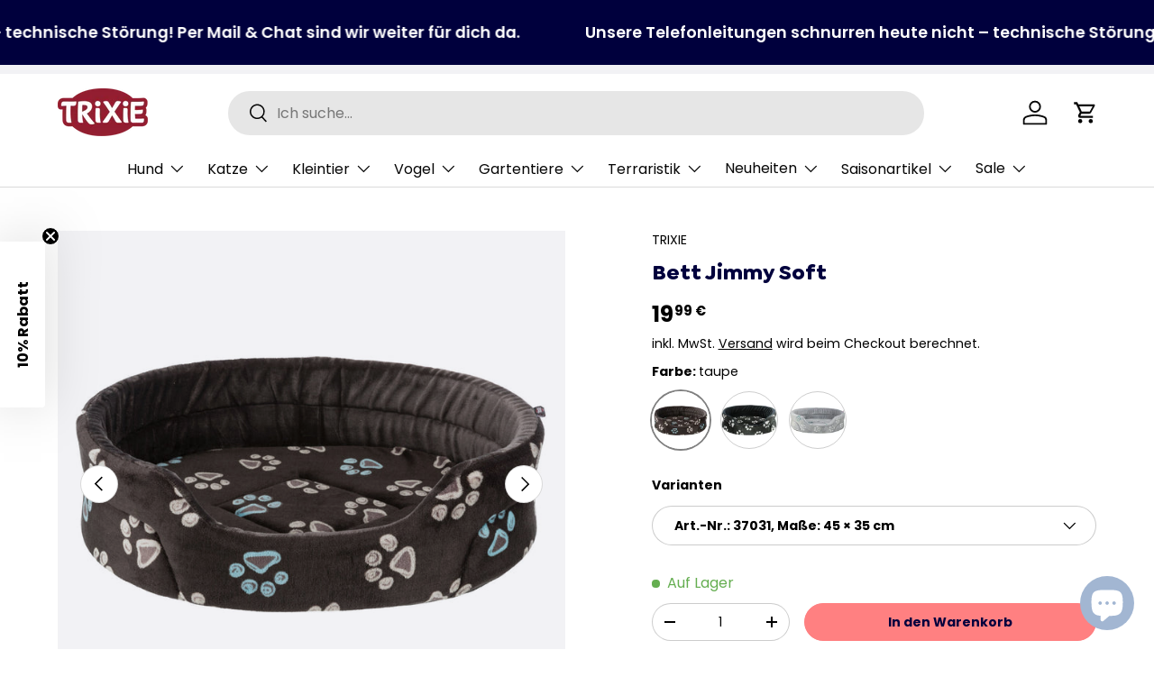

--- FILE ---
content_type: text/html; charset=utf-8
request_url: https://trixie.shop/products/bett-jimmy
body_size: 87269
content:
<!doctype html>
<html class="no-js" lang="de" dir="ltr">
<head><meta charset="utf-8">
<meta name="viewport" content="width=device-width,initial-scale=1">
<title>TRIXIE Hundebett Jimmy mit Pfotenprint &ndash; TRIXIE Heimtierbedarf GmbH &amp; Co. KG</title><link rel="canonical" href="https://trixie.shop/products/bett-jimmy"><link rel="icon" href="//trixie.shop/cdn/shop/files/trixie_favicon.png?crop=center&height=48&v=1736943845&width=48" type="image/png">
  <link rel="apple-touch-icon" href="//trixie.shop/cdn/shop/files/trixie_favicon.png?crop=center&height=180&v=1736943845&width=180"><meta name="description" content="Das ovale Hundebett Jimmy mit buntem Pfotenprint ist in vielen verschiedenen Größen und Farben erhältlich. Mit Wendekissen und rutschfestem Boden."><meta property="og:site_name" content="TRIXIE Heimtierbedarf GmbH &amp; Co. KG">
<meta property="og:url" content="https://trixie.shop/products/bett-jimmy">
<meta property="og:title" content="TRIXIE Hundebett Jimmy mit Pfotenprint">
<meta property="og:type" content="product">
<meta property="og:description" content="Das ovale Hundebett Jimmy mit buntem Pfotenprint ist in vielen verschiedenen Größen und Farben erhältlich. Mit Wendekissen und rutschfestem Boden."><meta property="og:image" content="http://trixie.shop/cdn/shop/files/PHO_PRO_CLIP_37031-37032-37033-37034-37035-37036-37037-1__23SALL__23AWK__23V1_51bc0397-d5f5-4b6f-90ef-6be956595fbf.jpg?crop=center&height=1200&v=1768613499&width=1200">
  <meta property="og:image:secure_url" content="https://trixie.shop/cdn/shop/files/PHO_PRO_CLIP_37031-37032-37033-37034-37035-37036-37037-1__23SALL__23AWK__23V1_51bc0397-d5f5-4b6f-90ef-6be956595fbf.jpg?crop=center&height=1200&v=1768613499&width=1200">
  <meta property="og:image:width" content="1600">
  <meta property="og:image:height" content="875"><meta property="og:price:amount" content="19,99">
  <meta property="og:price:currency" content="EUR"><meta name="twitter:card" content="summary_large_image">
<meta name="twitter:title" content="TRIXIE Hundebett Jimmy mit Pfotenprint">
<meta name="twitter:description" content="Das ovale Hundebett Jimmy mit buntem Pfotenprint ist in vielen verschiedenen Größen und Farben erhältlich. Mit Wendekissen und rutschfestem Boden.">
<link rel="preload" href="//trixie.shop/cdn/shop/t/11/assets/main.css?v=133814081573346409491745932698" as="style"><style data-shopify>
@font-face {
  font-family: Poppins;
  font-weight: 400;
  font-style: normal;
  font-display: swap;
  src: url("//trixie.shop/cdn/fonts/poppins/poppins_n4.0ba78fa5af9b0e1a374041b3ceaadf0a43b41362.woff2") format("woff2"),
       url("//trixie.shop/cdn/fonts/poppins/poppins_n4.214741a72ff2596839fc9760ee7a770386cf16ca.woff") format("woff");
}
@font-face {
  font-family: Poppins;
  font-weight: 700;
  font-style: normal;
  font-display: swap;
  src: url("//trixie.shop/cdn/fonts/poppins/poppins_n7.56758dcf284489feb014a026f3727f2f20a54626.woff2") format("woff2"),
       url("//trixie.shop/cdn/fonts/poppins/poppins_n7.f34f55d9b3d3205d2cd6f64955ff4b36f0cfd8da.woff") format("woff");
}
@font-face {
  font-family: Poppins;
  font-weight: 400;
  font-style: italic;
  font-display: swap;
  src: url("//trixie.shop/cdn/fonts/poppins/poppins_i4.846ad1e22474f856bd6b81ba4585a60799a9f5d2.woff2") format("woff2"),
       url("//trixie.shop/cdn/fonts/poppins/poppins_i4.56b43284e8b52fc64c1fd271f289a39e8477e9ec.woff") format("woff");
}
@font-face {
  font-family: Poppins;
  font-weight: 700;
  font-style: italic;
  font-display: swap;
  src: url("//trixie.shop/cdn/fonts/poppins/poppins_i7.42fd71da11e9d101e1e6c7932199f925f9eea42d.woff2") format("woff2"),
       url("//trixie.shop/cdn/fonts/poppins/poppins_i7.ec8499dbd7616004e21155106d13837fff4cf556.woff") format("woff");
}
@font-face {
  font-family: Poppins;
  font-weight: 600;
  font-style: normal;
  font-display: swap;
  src: url("//trixie.shop/cdn/fonts/poppins/poppins_n6.aa29d4918bc243723d56b59572e18228ed0786f6.woff2") format("woff2"),
       url("//trixie.shop/cdn/fonts/poppins/poppins_n6.5f815d845fe073750885d5b7e619ee00e8111208.woff") format("woff");
}
@font-face {
  font-family: Poppins;
  font-weight: 400;
  font-style: normal;
  font-display: swap;
  src: url("//trixie.shop/cdn/fonts/poppins/poppins_n4.0ba78fa5af9b0e1a374041b3ceaadf0a43b41362.woff2") format("woff2"),
       url("//trixie.shop/cdn/fonts/poppins/poppins_n4.214741a72ff2596839fc9760ee7a770386cf16ca.woff") format("woff");
}
:root {
      --bg-color: 255 255 255 / 1.0;
      --bg-color-og: 255 255 255 / 1.0;
      --heading-color: 0 0 61;
      --text-color: 0 0 0;
      --text-color-og: 0 0 0;
      --scrollbar-color: 0 0 0;
      --link-color: 0 0 0;
      --link-color-og: 0 0 0;
      --star-color: 255 215 55;--swatch-border-color-default: 204 204 204;
        --swatch-border-color-active: 128 128 128;
        --swatch-card-size: 24px;
        --swatch-variant-picker-size: 64px;--color-scheme-1-bg: 242 242 245 / 1.0;
      --color-scheme-1-grad: linear-gradient(46deg, rgba(NaN, NaN, NaN, 1) 13%, rgba(249, 249, 249, 1) 86%);
      --color-scheme-1-heading: 0 0 61;
      --color-scheme-1-text: 46 46 46;
      --color-scheme-1-btn-bg: 255 128 129;
      --color-scheme-1-btn-text: 0 0 61;
      --color-scheme-1-btn-bg-hover: 220 121 130;--color-scheme-2-bg: 0 0 61 / 1.0;
      --color-scheme-2-grad: linear-gradient(180deg, rgba(NaN, NaN, NaN, 1), rgba(46, 46, 46, 1) 100%);
      --color-scheme-2-heading: 255 255 255;
      --color-scheme-2-text: 255 255 255;
      --color-scheme-2-btn-bg: 255 128 129;
      --color-scheme-2-btn-text: 0 0 61;
      --color-scheme-2-btn-bg-hover: 220 121 130;--color-scheme-3-bg: 156 183 212 / 1.0;
      --color-scheme-3-grad: linear-gradient(180deg, rgba(NaN, NaN, NaN, 1), rgba(98, 25, 121, 1) 100%);
      --color-scheme-3-heading: 0 0 61;
      --color-scheme-3-text: 0 0 0;
      --color-scheme-3-btn-bg: 0 0 61;
      --color-scheme-3-btn-text: 255 255 255;
      --color-scheme-3-btn-bg-hover: 43 43 101;

      --drawer-bg-color: 255 255 255 / 1.0;
      --drawer-text-color: 0 0 0;

      --panel-bg-color: 245 245 245 / 1.0;
      --panel-heading-color: 0 0 0;
      --panel-text-color: 0 0 0;

      --in-stock-text-color: 101 174 81;
      --low-stock-text-color: 147 30 48;
      --very-low-stock-text-color: 147 30 48;
      --no-stock-text-color: 0 0 61;
      --no-stock-backordered-text-color: 119 119 119;

      --error-bg-color: 252 237 238;
      --error-text-color: 147 30 48;
      --success-bg-color: 232 246 234;
      --success-text-color: 44 126 63;
      --info-bg-color: 228 237 250;
      --info-text-color: 55 148 255;

      --heading-font-family: Poppins, sans-serif;
      --heading-font-style: normal;
      --heading-font-weight: 600;
      --heading-scale-start: 2;

      --navigation-font-family: Poppins, sans-serif;
      --navigation-font-style: normal;
      --navigation-font-weight: 400;--heading-text-transform: none;
--subheading-text-transform: none;
      --body-font-family: Poppins, sans-serif;
      --body-font-style: normal;
      --body-font-weight: 400;
      --body-font-size: 16;

      --section-gap: 48;
      --heading-gap: calc(8 * var(--space-unit));--grid-column-gap: 20px;--btn-bg-color: 255 128 129;
      --btn-bg-hover-color: 220 121 130;
      --btn-text-color: 0 0 61;
      --btn-bg-color-og: 255 128 129;
      --btn-text-color-og: 0 0 61;
      --btn-alt-bg-color: 0 0 61;
      --btn-alt-bg-alpha: 1.0;
      --btn-alt-text-color: 255 255 255;
      --btn-border-width: 1px;
      --btn-padding-y: 12px;

      
      --btn-border-radius: 27px;
      

      --btn-lg-border-radius: 50%;
      --btn-icon-border-radius: 50%;
      --input-with-btn-inner-radius: var(--btn-border-radius);

      --input-bg-color: 255 255 255 / 1.0;
      --input-text-color: 0 0 0;
      --input-border-width: 1px;
      --input-border-radius: 26px;
      --textarea-border-radius: 12px;
      --input-border-radius: 27px;
      --input-lg-border-radius: 33px;
      --input-bg-color-diff-3: #f7f7f7;
      --input-bg-color-diff-6: #f0f0f0;

      --modal-border-radius: 0px;
      --modal-overlay-color: 0 0 0;
      --modal-overlay-opacity: 0.4;
      --drawer-border-radius: 0px;
      --overlay-border-radius: 0px;

      --custom-label-bg-color: 129 244 225;
      --custom-label-text-color: 7 7 7;--sale-label-bg-color: 255 128 129;
      --sale-label-text-color: 0 0 61;--sold-out-label-bg-color: 0 0 61;
      --sold-out-label-text-color: 255 255 255;--new-label-bg-color: 219 224 233;
      --new-label-text-color: 0 0 61;--preorder-label-bg-color: 86 203 249;
      --preorder-label-text-color: 0 0 0;

      --collection-label-color: 0 126 18;

      --page-width: 1410px;
      --gutter-sm: 20px;
      --gutter-md: 32px;
      --gutter-lg: 64px;

      --payment-terms-bg-color: #ffffff;

      --coll-card-bg-color: #f5f5f5;
      --coll-card-border-color: #ffffff;

      --card-highlight-bg-color: #F9F9F9;
      --card-highlight-text-color: 147 30 48;
      --card-highlight-border-color: #E1E1E1;--card-bg-color: #f5f5f5;
      --card-text-color: 7 7 7;
      --card-border-color: rgba(0,0,0,0);

      --reading-width: 48em;
    }

    @media (max-width: 769px) {
      :root {
        --reading-width: 36em;
      }
    }
  </style><link rel="stylesheet" href="//trixie.shop/cdn/shop/t/11/assets/main.css?v=133814081573346409491745932698">
  <script src="//trixie.shop/cdn/shop/t/11/assets/main.js?v=76476094356780495751733918930" defer="defer"></script><link rel="preload" href="//trixie.shop/cdn/fonts/poppins/poppins_n4.0ba78fa5af9b0e1a374041b3ceaadf0a43b41362.woff2" as="font" type="font/woff2" crossorigin fetchpriority="high"><link rel="preload" href="//trixie.shop/cdn/fonts/poppins/poppins_n6.aa29d4918bc243723d56b59572e18228ed0786f6.woff2" as="font" type="font/woff2" crossorigin fetchpriority="high"><script>window.performance && window.performance.mark && window.performance.mark('shopify.content_for_header.start');</script><meta name="facebook-domain-verification" content="qgoguwsnehlnazxuqhzgy5eumu5m9z">
<meta id="shopify-digital-wallet" name="shopify-digital-wallet" content="/72982331649/digital_wallets/dialog">
<meta name="shopify-checkout-api-token" content="1065509ddc5965100607f57894e97024">
<meta id="in-context-paypal-metadata" data-shop-id="72982331649" data-venmo-supported="false" data-environment="production" data-locale="de_DE" data-paypal-v4="true" data-currency="EUR">
<link rel="alternate" type="application/json+oembed" href="https://trixie.shop/products/bett-jimmy.oembed">
<script async="async" src="/checkouts/internal/preloads.js?locale=de-DE"></script>
<script id="apple-pay-shop-capabilities" type="application/json">{"shopId":72982331649,"countryCode":"DE","currencyCode":"EUR","merchantCapabilities":["supports3DS"],"merchantId":"gid:\/\/shopify\/Shop\/72982331649","merchantName":"TRIXIE Heimtierbedarf GmbH \u0026 Co. KG","requiredBillingContactFields":["postalAddress","email"],"requiredShippingContactFields":["postalAddress","email"],"shippingType":"shipping","supportedNetworks":["visa","maestro","masterCard","amex"],"total":{"type":"pending","label":"TRIXIE Heimtierbedarf GmbH \u0026 Co. KG","amount":"1.00"},"shopifyPaymentsEnabled":true,"supportsSubscriptions":true}</script>
<script id="shopify-features" type="application/json">{"accessToken":"1065509ddc5965100607f57894e97024","betas":["rich-media-storefront-analytics"],"domain":"trixie.shop","predictiveSearch":true,"shopId":72982331649,"locale":"de"}</script>
<script>var Shopify = Shopify || {};
Shopify.shop = "trixie-markenshop.myshopify.com";
Shopify.locale = "de";
Shopify.currency = {"active":"EUR","rate":"1.0"};
Shopify.country = "DE";
Shopify.theme = {"name":"Enterprise","id":146883903745,"schema_name":"Enterprise","schema_version":"1.6.2","theme_store_id":1657,"role":"main"};
Shopify.theme.handle = "null";
Shopify.theme.style = {"id":null,"handle":null};
Shopify.cdnHost = "trixie.shop/cdn";
Shopify.routes = Shopify.routes || {};
Shopify.routes.root = "/";</script>
<script type="module">!function(o){(o.Shopify=o.Shopify||{}).modules=!0}(window);</script>
<script>!function(o){function n(){var o=[];function n(){o.push(Array.prototype.slice.apply(arguments))}return n.q=o,n}var t=o.Shopify=o.Shopify||{};t.loadFeatures=n(),t.autoloadFeatures=n()}(window);</script>
<script id="shop-js-analytics" type="application/json">{"pageType":"product"}</script>
<script defer="defer" async type="module" src="//trixie.shop/cdn/shopifycloud/shop-js/modules/v2/client.init-shop-cart-sync_XknANqpX.de.esm.js"></script>
<script defer="defer" async type="module" src="//trixie.shop/cdn/shopifycloud/shop-js/modules/v2/chunk.common_DvdeXi9P.esm.js"></script>
<script type="module">
  await import("//trixie.shop/cdn/shopifycloud/shop-js/modules/v2/client.init-shop-cart-sync_XknANqpX.de.esm.js");
await import("//trixie.shop/cdn/shopifycloud/shop-js/modules/v2/chunk.common_DvdeXi9P.esm.js");

  window.Shopify.SignInWithShop?.initShopCartSync?.({"fedCMEnabled":true,"windoidEnabled":true});

</script>
<script>(function() {
  var isLoaded = false;
  function asyncLoad() {
    if (isLoaded) return;
    isLoaded = true;
    var urls = ["https:\/\/api.fastbundle.co\/scripts\/src.js?shop=trixie-markenshop.myshopify.com","https:\/\/api.fastbundle.co\/scripts\/script_tag.js?shop=trixie-markenshop.myshopify.com"];
    for (var i = 0; i < urls.length; i++) {
      var s = document.createElement('script');
      s.type = 'text/javascript';
      s.async = true;
      s.src = urls[i];
      var x = document.getElementsByTagName('script')[0];
      x.parentNode.insertBefore(s, x);
    }
  };
  if(window.attachEvent) {
    window.attachEvent('onload', asyncLoad);
  } else {
    window.addEventListener('load', asyncLoad, false);
  }
})();</script>
<script id="__st">var __st={"a":72982331649,"offset":3600,"reqid":"e1a02bd6-4634-4143-af61-1273d3eaa4bd-1768843038","pageurl":"trixie.shop\/products\/bett-jimmy","u":"ce386e52d7e0","p":"product","rtyp":"product","rid":8778245505281};</script>
<script>window.ShopifyPaypalV4VisibilityTracking = true;</script>
<script id="captcha-bootstrap">!function(){'use strict';const t='contact',e='account',n='new_comment',o=[[t,t],['blogs',n],['comments',n],[t,'customer']],c=[[e,'customer_login'],[e,'guest_login'],[e,'recover_customer_password'],[e,'create_customer']],r=t=>t.map((([t,e])=>`form[action*='/${t}']:not([data-nocaptcha='true']) input[name='form_type'][value='${e}']`)).join(','),a=t=>()=>t?[...document.querySelectorAll(t)].map((t=>t.form)):[];function s(){const t=[...o],e=r(t);return a(e)}const i='password',u='form_key',d=['recaptcha-v3-token','g-recaptcha-response','h-captcha-response',i],f=()=>{try{return window.sessionStorage}catch{return}},m='__shopify_v',_=t=>t.elements[u];function p(t,e,n=!1){try{const o=window.sessionStorage,c=JSON.parse(o.getItem(e)),{data:r}=function(t){const{data:e,action:n}=t;return t[m]||n?{data:e,action:n}:{data:t,action:n}}(c);for(const[e,n]of Object.entries(r))t.elements[e]&&(t.elements[e].value=n);n&&o.removeItem(e)}catch(o){console.error('form repopulation failed',{error:o})}}const l='form_type',E='cptcha';function T(t){t.dataset[E]=!0}const w=window,h=w.document,L='Shopify',v='ce_forms',y='captcha';let A=!1;((t,e)=>{const n=(g='f06e6c50-85a8-45c8-87d0-21a2b65856fe',I='https://cdn.shopify.com/shopifycloud/storefront-forms-hcaptcha/ce_storefront_forms_captcha_hcaptcha.v1.5.2.iife.js',D={infoText:'Durch hCaptcha geschützt',privacyText:'Datenschutz',termsText:'Allgemeine Geschäftsbedingungen'},(t,e,n)=>{const o=w[L][v],c=o.bindForm;if(c)return c(t,g,e,D).then(n);var r;o.q.push([[t,g,e,D],n]),r=I,A||(h.body.append(Object.assign(h.createElement('script'),{id:'captcha-provider',async:!0,src:r})),A=!0)});var g,I,D;w[L]=w[L]||{},w[L][v]=w[L][v]||{},w[L][v].q=[],w[L][y]=w[L][y]||{},w[L][y].protect=function(t,e){n(t,void 0,e),T(t)},Object.freeze(w[L][y]),function(t,e,n,w,h,L){const[v,y,A,g]=function(t,e,n){const i=e?o:[],u=t?c:[],d=[...i,...u],f=r(d),m=r(i),_=r(d.filter((([t,e])=>n.includes(e))));return[a(f),a(m),a(_),s()]}(w,h,L),I=t=>{const e=t.target;return e instanceof HTMLFormElement?e:e&&e.form},D=t=>v().includes(t);t.addEventListener('submit',(t=>{const e=I(t);if(!e)return;const n=D(e)&&!e.dataset.hcaptchaBound&&!e.dataset.recaptchaBound,o=_(e),c=g().includes(e)&&(!o||!o.value);(n||c)&&t.preventDefault(),c&&!n&&(function(t){try{if(!f())return;!function(t){const e=f();if(!e)return;const n=_(t);if(!n)return;const o=n.value;o&&e.removeItem(o)}(t);const e=Array.from(Array(32),(()=>Math.random().toString(36)[2])).join('');!function(t,e){_(t)||t.append(Object.assign(document.createElement('input'),{type:'hidden',name:u})),t.elements[u].value=e}(t,e),function(t,e){const n=f();if(!n)return;const o=[...t.querySelectorAll(`input[type='${i}']`)].map((({name:t})=>t)),c=[...d,...o],r={};for(const[a,s]of new FormData(t).entries())c.includes(a)||(r[a]=s);n.setItem(e,JSON.stringify({[m]:1,action:t.action,data:r}))}(t,e)}catch(e){console.error('failed to persist form',e)}}(e),e.submit())}));const S=(t,e)=>{t&&!t.dataset[E]&&(n(t,e.some((e=>e===t))),T(t))};for(const o of['focusin','change'])t.addEventListener(o,(t=>{const e=I(t);D(e)&&S(e,y())}));const B=e.get('form_key'),M=e.get(l),P=B&&M;t.addEventListener('DOMContentLoaded',(()=>{const t=y();if(P)for(const e of t)e.elements[l].value===M&&p(e,B);[...new Set([...A(),...v().filter((t=>'true'===t.dataset.shopifyCaptcha))])].forEach((e=>S(e,t)))}))}(h,new URLSearchParams(w.location.search),n,t,e,['guest_login'])})(!0,!0)}();</script>
<script integrity="sha256-4kQ18oKyAcykRKYeNunJcIwy7WH5gtpwJnB7kiuLZ1E=" data-source-attribution="shopify.loadfeatures" defer="defer" src="//trixie.shop/cdn/shopifycloud/storefront/assets/storefront/load_feature-a0a9edcb.js" crossorigin="anonymous"></script>
<script data-source-attribution="shopify.dynamic_checkout.dynamic.init">var Shopify=Shopify||{};Shopify.PaymentButton=Shopify.PaymentButton||{isStorefrontPortableWallets:!0,init:function(){window.Shopify.PaymentButton.init=function(){};var t=document.createElement("script");t.src="https://trixie.shop/cdn/shopifycloud/portable-wallets/latest/portable-wallets.de.js",t.type="module",document.head.appendChild(t)}};
</script>
<script data-source-attribution="shopify.dynamic_checkout.buyer_consent">
  function portableWalletsHideBuyerConsent(e){var t=document.getElementById("shopify-buyer-consent"),n=document.getElementById("shopify-subscription-policy-button");t&&n&&(t.classList.add("hidden"),t.setAttribute("aria-hidden","true"),n.removeEventListener("click",e))}function portableWalletsShowBuyerConsent(e){var t=document.getElementById("shopify-buyer-consent"),n=document.getElementById("shopify-subscription-policy-button");t&&n&&(t.classList.remove("hidden"),t.removeAttribute("aria-hidden"),n.addEventListener("click",e))}window.Shopify?.PaymentButton&&(window.Shopify.PaymentButton.hideBuyerConsent=portableWalletsHideBuyerConsent,window.Shopify.PaymentButton.showBuyerConsent=portableWalletsShowBuyerConsent);
</script>
<script data-source-attribution="shopify.dynamic_checkout.cart.bootstrap">document.addEventListener("DOMContentLoaded",(function(){function t(){return document.querySelector("shopify-accelerated-checkout-cart, shopify-accelerated-checkout")}if(t())Shopify.PaymentButton.init();else{new MutationObserver((function(e,n){t()&&(Shopify.PaymentButton.init(),n.disconnect())})).observe(document.body,{childList:!0,subtree:!0})}}));
</script>
<link id="shopify-accelerated-checkout-styles" rel="stylesheet" media="screen" href="https://trixie.shop/cdn/shopifycloud/portable-wallets/latest/accelerated-checkout-backwards-compat.css" crossorigin="anonymous">
<style id="shopify-accelerated-checkout-cart">
        #shopify-buyer-consent {
  margin-top: 1em;
  display: inline-block;
  width: 100%;
}

#shopify-buyer-consent.hidden {
  display: none;
}

#shopify-subscription-policy-button {
  background: none;
  border: none;
  padding: 0;
  text-decoration: underline;
  font-size: inherit;
  cursor: pointer;
}

#shopify-subscription-policy-button::before {
  box-shadow: none;
}

      </style>
<script id="sections-script" data-sections="header,footer" defer="defer" src="//trixie.shop/cdn/shop/t/11/compiled_assets/scripts.js?v=4330"></script>
<script>window.performance && window.performance.mark && window.performance.mark('shopify.content_for_header.end');</script>


  <link rel="stylesheet" href="//trixie.shop/cdn/shop/t/11/assets/custom.css?v=47504293094069648561746647693">

  <script>document.documentElement.className = document.documentElement.className.replace('no-js', 'js');</script><!-- CC Custom Head Start --><!-- CC Custom Head End --><meta name="google-site-verification" content="Qf2Y_erZzyK7vY81Ia61Vc4ZOiDT5obfmNcTtdNQgc0" />
  
<!-- BEGIN app block: shopify://apps/pandectes-gdpr/blocks/banner/58c0baa2-6cc1-480c-9ea6-38d6d559556a -->
  
    
      <!-- TCF is active, scripts are loaded above -->
      
        <script>
          if (!window.PandectesRulesSettings) {
            window.PandectesRulesSettings = {"store":{"id":72982331649,"adminMode":false,"headless":false,"storefrontRootDomain":"","checkoutRootDomain":"","storefrontAccessToken":""},"banner":{"revokableTrigger":true,"cookiesBlockedByDefault":"7","hybridStrict":false,"isActive":true},"geolocation":{"auOnly":false,"brOnly":false,"caOnly":false,"chOnly":false,"euOnly":false,"jpOnly":false,"nzOnly":false,"thOnly":false,"zaOnly":false,"canadaOnly":false,"globalVisibility":true},"blocker":{"isActive":true,"googleConsentMode":{"isActive":false,"id":"","analyticsId":"","adwordsId":"","adStorageCategory":4,"analyticsStorageCategory":2,"functionalityStorageCategory":1,"personalizationStorageCategory":1,"securityStorageCategory":0,"customEvent":false,"redactData":false,"urlPassthrough":false,"dataLayerProperty":"dataLayer","waitForUpdate":500,"useNativeChannel":false,"debugMode":false},"facebookPixel":{"isActive":false,"id":"","ldu":false},"microsoft":{"isActive":false,"uetTags":""},"rakuten":{"isActive":false,"cmp":false,"ccpa":false},"gpcIsActive":true,"klaviyoIsActive":false,"defaultBlocked":7,"patterns":{"whiteList":[],"blackList":{"1":[],"2":[],"4":[],"8":[]},"iframesWhiteList":[],"iframesBlackList":{"1":[],"2":[],"4":[],"8":[]},"beaconsWhiteList":[],"beaconsBlackList":{"1":[],"2":[],"4":[],"8":[]}}}};
            const rulesScript = document.createElement('script');
            window.PandectesRulesSettings.auto = true;
            rulesScript.src = "https://cdn.shopify.com/extensions/019bd5ea-1b0e-7a2f-9987-841d0997d3f9/gdpr-230/assets/pandectes-rules.js";
            const firstChild = document.head.firstChild;
            document.head.insertBefore(rulesScript, firstChild);
          }
        </script>
      
      <script>
        
          window.PandectesSettings = {"store":{"id":72982331649,"plan":"premium","theme":"Enterprise","primaryLocale":"de","adminMode":false,"headless":false,"storefrontRootDomain":"","checkoutRootDomain":"","storefrontAccessToken":""},"tsPublished":1747682301,"declaration":{"declDays":"","declName":"","declPath":"","declType":"","isActive":false,"showType":true,"declHours":"","declYears":"","declDomain":"","declMonths":"","declMinutes":"","declPurpose":"","declSeconds":"","declSession":"","showPurpose":false,"declProvider":"","showProvider":true,"declIntroText":"","declRetention":"","declFirstParty":"","declThirdParty":"","showDateGenerated":true},"language":{"unpublished":[],"languageMode":"Single","fallbackLanguage":"de","languageDetection":"locale","languagesSupported":[]},"texts":{"managed":{"headerText":{"de":"Wir respektieren deine Privatsphäre"},"consentText":{"de":"Damit bei deinem Einkauf alles rund läuft – für dich und deine Fellnase – setzen wir Cookies ein. Einige davon sind essenziell, andere helfen uns, dein Erlebnis zu verbessern."},"linkText":{"de":"Mehr erfahren"},"imprintText":{"de":"Impressum"},"googleLinkText":{"de":"Googles Datenschutzbestimmungen"},"allowButtonText":{"de":"Annehmen"},"denyButtonText":{"de":"Ablehnen"},"dismissButtonText":{"de":"Okay"},"leaveSiteButtonText":{"de":"Diese Seite verlassen"},"preferencesButtonText":{"de":"Einstellungen"},"cookiePolicyText":{"de":"Cookie-Richtlinie"},"preferencesPopupTitleText":{"de":"Einwilligungseinstellungen verwalten"},"preferencesPopupIntroText":{"de":"Wir verwenden Cookies, um die Funktionalität der Website zu optimieren, die Leistung zu analysieren und Ihnen ein personalisiertes Erlebnis zu bieten. Einige Cookies sind für den ordnungsgemäßen Betrieb der Website unerlässlich. Diese Cookies können nicht deaktiviert werden. In diesem Fenster können Sie Ihre Präferenzen für Cookies verwalten."},"preferencesPopupSaveButtonText":{"de":"Auswahl speichern"},"preferencesPopupCloseButtonText":{"de":"Schließen"},"preferencesPopupAcceptAllButtonText":{"de":"Alle akzeptieren"},"preferencesPopupRejectAllButtonText":{"de":"Alle ablehnen"},"cookiesDetailsText":{"de":"Cookie-Details"},"preferencesPopupAlwaysAllowedText":{"de":"Immer erlaubt"},"accessSectionParagraphText":{"de":"Sie haben das Recht, jederzeit auf Ihre Daten zuzugreifen."},"accessSectionTitleText":{"de":"Datenübertragbarkeit"},"accessSectionAccountInfoActionText":{"de":"persönliche Daten"},"accessSectionDownloadReportActionText":{"de":"Alle Daten anfordern"},"accessSectionGDPRRequestsActionText":{"de":"Anfragen betroffener Personen"},"accessSectionOrdersRecordsActionText":{"de":"Aufträge"},"rectificationSectionParagraphText":{"de":"Sie haben das Recht, die Aktualisierung Ihrer Daten zu verlangen, wann immer Sie dies für angemessen halten."},"rectificationSectionTitleText":{"de":"Datenberichtigung"},"rectificationCommentPlaceholder":{"de":"Beschreiben Sie, was Sie aktualisieren möchten"},"rectificationCommentValidationError":{"de":"Kommentar ist erforderlich"},"rectificationSectionEditAccountActionText":{"de":"Aktualisierung anfordern"},"erasureSectionTitleText":{"de":"Recht auf Löschung"},"erasureSectionParagraphText":{"de":"Sie haben das Recht, die Löschung aller Ihrer Daten zu verlangen. Danach können Sie nicht mehr auf Ihr Konto zugreifen."},"erasureSectionRequestDeletionActionText":{"de":"Löschung personenbezogener Daten anfordern"},"consentDate":{"de":"Zustimmungsdatum"},"consentId":{"de":"Einwilligungs-ID"},"consentSectionChangeConsentActionText":{"de":"Einwilligungspräferenz ändern"},"consentSectionConsentedText":{"de":"Sie haben der Cookie-Richtlinie dieser Website zugestimmt am"},"consentSectionNoConsentText":{"de":"Sie haben der Cookie-Richtlinie dieser Website nicht zugestimmt."},"consentSectionTitleText":{"de":"Ihre Cookie-Einwilligung"},"consentStatus":{"de":"Einwilligungspräferenz"},"confirmationFailureMessage":{"de":"Ihre Anfrage wurde nicht bestätigt. Bitte versuchen Sie es erneut und wenn das Problem weiterhin besteht, wenden Sie sich an den Ladenbesitzer, um Hilfe zu erhalten"},"confirmationFailureTitle":{"de":"Ein Problem ist aufgetreten"},"confirmationSuccessMessage":{"de":"Wir werden uns in Kürze zu Ihrem Anliegen bei Ihnen melden."},"confirmationSuccessTitle":{"de":"Ihre Anfrage wurde bestätigt"},"guestsSupportEmailFailureMessage":{"de":"Ihre Anfrage wurde nicht übermittelt. Bitte versuchen Sie es erneut und wenn das Problem weiterhin besteht, wenden Sie sich an den Shop-Inhaber, um Hilfe zu erhalten."},"guestsSupportEmailFailureTitle":{"de":"Ein Problem ist aufgetreten"},"guestsSupportEmailPlaceholder":{"de":"E-Mail-Addresse"},"guestsSupportEmailSuccessMessage":{"de":"Wenn Sie als Kunde dieses Shops registriert sind, erhalten Sie in Kürze eine E-Mail mit Anweisungen zum weiteren Vorgehen."},"guestsSupportEmailSuccessTitle":{"de":"Vielen Dank für die Anfrage"},"guestsSupportEmailValidationError":{"de":"Email ist ungültig"},"guestsSupportInfoText":{"de":"Bitte loggen Sie sich mit Ihrem Kundenkonto ein, um fortzufahren."},"submitButton":{"de":"einreichen"},"submittingButton":{"de":"Senden..."},"cancelButton":{"de":"Abbrechen"},"declIntroText":{"de":"Wir verwenden Cookies, um die Funktionalität der Website zu optimieren, die Leistung zu analysieren und Ihnen ein personalisiertes Erlebnis zu bieten. Einige Cookies sind für den ordnungsgemäßen Betrieb der Website unerlässlich. Diese Cookies können nicht deaktiviert werden. In diesem Fenster können Sie Ihre Präferenzen für Cookies verwalten."},"declName":{"de":"Name"},"declPurpose":{"de":"Zweck"},"declType":{"de":"Typ"},"declRetention":{"de":"Speicherdauer"},"declProvider":{"de":"Anbieter"},"declFirstParty":{"de":"Erstanbieter"},"declThirdParty":{"de":"Drittanbieter"},"declSeconds":{"de":"Sekunden"},"declMinutes":{"de":"Minuten"},"declHours":{"de":"Std."},"declDays":{"de":"Tage"},"declMonths":{"de":"Monate"},"declYears":{"de":"Jahre"},"declSession":{"de":"Sitzung"},"declDomain":{"de":"Domain"},"declPath":{"de":"Weg"}},"categories":{"strictlyNecessaryCookiesTitleText":{"de":"Unbedingt erforderlich"},"strictlyNecessaryCookiesDescriptionText":{"de":"Diese Cookies sind unerlässlich, damit Sie sich auf der Website bewegen und ihre Funktionen nutzen können, z. B. den Zugriff auf sichere Bereiche der Website. Ohne diese Cookies kann die Website nicht richtig funktionieren."},"functionalityCookiesTitleText":{"de":"Funktionale Cookies"},"functionalityCookiesDescriptionText":{"de":"Diese Cookies ermöglichen es der Website, verbesserte Funktionalität und Personalisierung bereitzustellen. Sie können von uns oder von Drittanbietern gesetzt werden, deren Dienste wir auf unseren Seiten hinzugefügt haben. Wenn Sie diese Cookies nicht zulassen, funktionieren einige oder alle dieser Dienste möglicherweise nicht richtig."},"performanceCookiesTitleText":{"de":"Performance-Cookies"},"performanceCookiesDescriptionText":{"de":"Diese Cookies ermöglichen es uns, die Leistung unserer Website zu überwachen und zu verbessern. Sie ermöglichen es uns beispielsweise, Besuche zu zählen, Verkehrsquellen zu identifizieren und zu sehen, welche Teile der Website am beliebtesten sind."},"targetingCookiesTitleText":{"de":"Targeting-Cookies"},"targetingCookiesDescriptionText":{"de":"Diese Cookies können von unseren Werbepartnern über unsere Website gesetzt werden. Sie können von diesen Unternehmen verwendet werden, um ein Profil Ihrer Interessen zu erstellen und Ihnen relevante Werbung auf anderen Websites anzuzeigen. Sie speichern keine direkten personenbezogenen Daten, sondern basieren auf der eindeutigen Identifizierung Ihres Browsers und Ihres Internetgeräts. Wenn Sie diese Cookies nicht zulassen, erleben Sie weniger zielgerichtete Werbung."},"unclassifiedCookiesTitleText":{"de":"Unklassifizierte Cookies"},"unclassifiedCookiesDescriptionText":{"de":"Unklassifizierte Cookies sind Cookies, die wir gerade zusammen mit den Anbietern einzelner Cookies klassifizieren."}},"auto":{}},"library":{"previewMode":false,"fadeInTimeout":0,"defaultBlocked":7,"showLink":true,"showImprintLink":false,"showGoogleLink":false,"enabled":true,"cookie":{"expiryDays":365,"secure":true,"domain":""},"dismissOnScroll":false,"dismissOnWindowClick":false,"dismissOnTimeout":false,"palette":{"popup":{"background":"#FFFFFF","backgroundForCalculations":{"a":1,"b":255,"g":255,"r":255},"text":"#000000"},"button":{"background":"#00003D","backgroundForCalculations":{"a":1,"b":61,"g":0,"r":0},"text":"#FFFFFF","textForCalculation":{"a":1,"b":255,"g":255,"r":255},"border":"transparent"}},"content":{"href":"https://trixie.shop/policies/privacy-policy","imprintHref":"/policies/privacy-policy","close":"&#10005;","target":"","logo":"<img class=\"cc-banner-logo\" style=\"max-height: 40px;\" src=\"https://trixie-markenshop.myshopify.com/cdn/shop/files/pandectes-banner-logo.png\" alt=\"logo\" />"},"window":"<div role=\"dialog\" aria-live=\"polite\" aria-label=\"cookieconsent\" aria-describedby=\"cookieconsent:desc\" id=\"pandectes-banner\" class=\"cc-window-wrapper cc-overlay-wrapper\"><div class=\"pd-cookie-banner-window cc-window {{classes}}\"><!--googleoff: all-->{{children}}<!--googleon: all--></div></div>","compliance":{"custom":"<div class=\"cc-compliance cc-highlight\">{{preferences}}{{allow}}{{deny}}</div>"},"type":"custom","layouts":{"basic":"{{logo}}{{messagelink}}{{compliance}}"},"position":"overlay","theme":"classic","revokable":false,"animateRevokable":false,"revokableReset":false,"revokableLogoUrl":"https://trixie-markenshop.myshopify.com/cdn/shop/files/pandectes-reopen-logo.png","revokablePlacement":"bottom-left","revokableMarginHorizontal":15,"revokableMarginVertical":15,"static":false,"autoAttach":true,"hasTransition":false,"blacklistPage":[""],"elements":{"close":"<button aria-label=\"close\" type=\"button\" tabindex=\"0\" class=\"cc-close\">{{close}}</button>","dismiss":"<button type=\"button\" tabindex=\"0\" class=\"cc-btn cc-btn-decision cc-dismiss\">{{dismiss}}</button>","allow":"<button type=\"button\" tabindex=\"0\" class=\"cc-btn cc-btn-decision cc-allow\">{{allow}}</button>","deny":"<button type=\"button\" tabindex=\"0\" class=\"cc-btn cc-btn-decision cc-deny\">{{deny}}</button>","preferences":"<button tabindex=\"0\" type=\"button\" class=\"cc-btn cc-settings\" onclick=\"Pandectes.fn.openPreferences()\">{{preferences}}</button>"}},"geolocation":{"auOnly":false,"brOnly":false,"caOnly":false,"chOnly":false,"euOnly":false,"jpOnly":false,"nzOnly":false,"thOnly":false,"zaOnly":false,"canadaOnly":false,"globalVisibility":true},"dsr":{"guestsSupport":false,"accessSectionDownloadReportAuto":false},"banner":{"resetTs":1745492334,"extraCss":"        .cc-banner-logo {max-width: 40em!important;}    @media(min-width: 768px) {.cc-window.cc-floating{max-width: 40em!important;width: 40em!important;}}    .cc-message, .pd-cookie-banner-window .cc-header, .cc-logo {text-align: left}    .cc-window-wrapper{z-index: 99147483654;-webkit-transition: opacity 1s ease;  transition: opacity 1s ease;}    .cc-window{z-index: 99147483654;font-family: inherit;}    .pd-cookie-banner-window .cc-header{font-family: inherit;}    .pd-cp-ui{font-family: inherit; background-color: #FFFFFF;color:#000000;}    button.pd-cp-btn, a.pd-cp-btn{background-color:#00003D;color:#FFFFFF!important;}    input + .pd-cp-preferences-slider{background-color: rgba(0, 0, 0, 0.3)}    .pd-cp-scrolling-section::-webkit-scrollbar{background-color: rgba(0, 0, 0, 0.3)}    input:checked + .pd-cp-preferences-slider{background-color: rgba(0, 0, 0, 1)}    .pd-cp-scrolling-section::-webkit-scrollbar-thumb {background-color: rgba(0, 0, 0, 1)}    .pd-cp-ui-close{color:#000000;}    .pd-cp-preferences-slider:before{background-color: #FFFFFF}    .pd-cp-title:before {border-color: #000000!important}    .pd-cp-preferences-slider{background-color:#000000}    .pd-cp-toggle{color:#000000!important}    @media(max-width:699px) {.pd-cp-ui-close-top svg {fill: #000000}}    .pd-cp-toggle:hover,.pd-cp-toggle:visited,.pd-cp-toggle:active{color:#000000!important}    .pd-cookie-banner-window {}  #ShopifyChat {z-index: 39 !important;}","customJavascript":{"useButtons":true},"showPoweredBy":false,"logoHeight":40,"revokableTrigger":true,"hybridStrict":false,"cookiesBlockedByDefault":"7","isActive":true,"implicitSavePreferences":false,"cookieIcon":false,"blockBots":false,"showCookiesDetails":true,"hasTransition":false,"blockingPage":false,"showOnlyLandingPage":false,"leaveSiteUrl":"https://pandectes.io","linkRespectStoreLang":false},"cookies":{"0":[{"name":"secure_customer_sig","type":"http","domain":"trixie.shop","path":"/","provider":"Shopify","firstParty":true,"retention":"1 year(s)","expires":1,"unit":"declYears","purpose":{"de":"Wird im Zusammenhang mit dem Kundenlogin verwendet."}},{"name":"localization","type":"http","domain":"trixie.shop","path":"/","provider":"Shopify","firstParty":true,"retention":"1 year(s)","expires":1,"unit":"declYears","purpose":{"de":"Lokalisierung von Shopify-Shops"}},{"name":"cart_currency","type":"http","domain":"trixie.shop","path":"/","provider":"Shopify","firstParty":true,"retention":"2 week(s)","expires":2,"unit":"declWeeks","purpose":{"de":"Das Cookie ist für die sichere Checkout- und Zahlungsfunktion auf der Website erforderlich. Diese Funktion wird von shopify.com bereitgestellt."}},{"name":"_tracking_consent","type":"http","domain":".trixie.shop","path":"/","provider":"Shopify","firstParty":true,"retention":"1 year(s)","expires":1,"unit":"declYears","purpose":{"de":"Tracking-Einstellungen."}},{"name":"keep_alive","type":"http","domain":"trixie.shop","path":"/","provider":"Shopify","firstParty":true,"retention":"Session","expires":-56,"unit":"declYears","purpose":{"de":"Wird im Zusammenhang mit der Käuferlokalisierung verwendet."}},{"name":"shopify_pay_redirect","type":"http","domain":"trixie.shop","path":"/","provider":"Shopify","firstParty":true,"retention":"1 hour(s)","expires":1,"unit":"declHours","purpose":{"de":"Das Cookie ist für die sichere Checkout- und Zahlungsfunktion auf der Website erforderlich. Diese Funktion wird von shopify.com bereitgestellt."}}],"1":[],"2":[{"name":"_shopify_s","type":"http","domain":".trixie.shop","path":"/","provider":"Shopify","firstParty":true,"retention":"30 minute(s)","expires":30,"unit":"declMinutes","purpose":{"de":"Shopify-Analysen."}},{"name":"_orig_referrer","type":"http","domain":".trixie.shop","path":"/","provider":"Shopify","firstParty":true,"retention":"2 week(s)","expires":2,"unit":"declWeeks","purpose":{"de":"Verfolgt Zielseiten."}},{"name":"_landing_page","type":"http","domain":".trixie.shop","path":"/","provider":"Shopify","firstParty":true,"retention":"2 week(s)","expires":2,"unit":"declWeeks","purpose":{"de":"Verfolgt Zielseiten."}},{"name":"_shopify_sa_t","type":"http","domain":".trixie.shop","path":"/","provider":"Shopify","firstParty":true,"retention":"30 minute(s)","expires":30,"unit":"declMinutes","purpose":{"de":"Shopify-Analysen in Bezug auf Marketing und Empfehlungen."}},{"name":"_shopify_y","type":"http","domain":".trixie.shop","path":"/","provider":"Shopify","firstParty":true,"retention":"1 year(s)","expires":1,"unit":"declYears","purpose":{"de":"Shopify-Analysen."}},{"name":"_shopify_sa_p","type":"http","domain":".trixie.shop","path":"/","provider":"Shopify","firstParty":true,"retention":"30 minute(s)","expires":30,"unit":"declMinutes","purpose":{"de":"Shopify-Analysen in Bezug auf Marketing und Empfehlungen."}},{"name":"_ga","type":"http","domain":".trixie.shop","path":"/","provider":"Google","firstParty":true,"retention":"1 year(s)","expires":1,"unit":"declYears","purpose":{"de":"Cookie wird von Google Analytics mit unbekannter Funktionalität gesetzt"}},{"name":"_shopify_s","type":"http","domain":"shop","path":"/","provider":"Shopify","firstParty":false,"retention":"Session","expires":1,"unit":"declSeconds","purpose":{"de":"Shopify-Analysen."}},{"name":"_ga_*","type":"http","domain":".trixie.shop","path":"/","provider":"Google","firstParty":true,"retention":"1 year(s)","expires":1,"unit":"declYears","purpose":{"de":""}}],"4":[{"name":"__kla_id","type":"http","domain":"trixie.shop","path":"/","provider":"Klaviyo","firstParty":true,"retention":"1 year(s)","expires":1,"unit":"declYears","purpose":{"de":"Verfolgt, wenn jemand durch eine Klaviyo-E-Mail auf Ihre Website klickt"}}],"8":[{"name":"FPID","type":"http","domain":".trixie.shop","path":"/","provider":"Unknown","firstParty":true,"retention":"1 year(s)","expires":1,"unit":"declYears","purpose":{"de":""}},{"name":"FPLC","type":"http","domain":".trixie.shop","path":"/","provider":"Unknown","firstParty":true,"retention":"20 hour(s)","expires":20,"unit":"declHours","purpose":{"de":""}},{"name":"FPAU","type":"http","domain":".trixie.shop","path":"/","provider":"Unknown","firstParty":true,"retention":"3 month(s)","expires":3,"unit":"declMonths","purpose":{"de":""}},{"name":"wpm-test-cookie","type":"http","domain":"shop","path":"/","provider":"Unknown","firstParty":false,"retention":"Session","expires":1,"unit":"declSeconds","purpose":{"de":""}},{"name":"shopifyChatData","type":"html_local","domain":"https://trixie.shop","path":"/","provider":"Unknown","firstParty":true,"retention":"Local Storage","expires":1,"unit":"declYears","purpose":{"de":""}},{"name":"bugsnag-anonymous-id","type":"html_local","domain":"https://trixie.shop","path":"/","provider":"Unknown","firstParty":true,"retention":"Local Storage","expires":1,"unit":"declYears","purpose":{"de":""}},{"name":"__kl_key","type":"html_local","domain":"https://trixie.shop","path":"/","provider":"Unknown","firstParty":true,"retention":"Local Storage","expires":1,"unit":"declYears","purpose":{"de":""}},{"name":"klaviyoOnsite","type":"html_local","domain":"https://trixie.shop","path":"/","provider":"Unknown","firstParty":true,"retention":"Local Storage","expires":1,"unit":"declYears","purpose":{"de":""}},{"name":"_kla_test","type":"html_local","domain":"https://trixie.shop","path":"/","provider":"Unknown","firstParty":true,"retention":"Local Storage","expires":1,"unit":"declYears","purpose":{"de":""}},{"name":"wpm-test-cookie","type":"http","domain":"trixie.shop","path":"/","provider":"Unknown","firstParty":true,"retention":"Session","expires":1,"unit":"declSeconds","purpose":{"de":""}},{"name":"klaviyoPagesVisitCount","type":"html_session","domain":"https://trixie.shop","path":"/","provider":"Unknown","firstParty":true,"retention":"Session","expires":1,"unit":"declYears","purpose":{"de":""}},{"name":"__storage_test__","type":"html_local","domain":"https://trixie.shop","path":"/","provider":"Unknown","firstParty":true,"retention":"Local Storage","expires":1,"unit":"declYears","purpose":{"de":""}}]},"blocker":{"isActive":true,"googleConsentMode":{"id":"","analyticsId":"","adwordsId":"","isActive":false,"adStorageCategory":4,"analyticsStorageCategory":2,"personalizationStorageCategory":1,"functionalityStorageCategory":1,"customEvent":false,"securityStorageCategory":0,"redactData":false,"urlPassthrough":false,"dataLayerProperty":"dataLayer","waitForUpdate":500,"useNativeChannel":false,"debugMode":false},"facebookPixel":{"id":"","isActive":false,"ldu":false},"microsoft":{"isActive":false,"uetTags":""},"rakuten":{"isActive":false,"cmp":false,"ccpa":false},"klaviyoIsActive":false,"gpcIsActive":true,"defaultBlocked":7,"patterns":{"whiteList":[],"blackList":{"1":[],"2":[],"4":[],"8":[]},"iframesWhiteList":[],"iframesBlackList":{"1":[],"2":[],"4":[],"8":[]},"beaconsWhiteList":[],"beaconsBlackList":{"1":[],"2":[],"4":[],"8":[]}}}};
        
        window.addEventListener('DOMContentLoaded', function(){
          const script = document.createElement('script');
          
            script.src = "https://cdn.shopify.com/extensions/019bd5ea-1b0e-7a2f-9987-841d0997d3f9/gdpr-230/assets/pandectes-core.js";
          
          script.defer = true;
          document.body.appendChild(script);
        })
      </script>
    
  


<!-- END app block --><!-- BEGIN app block: shopify://apps/stape-conversion-tracking/blocks/gtm/7e13c847-7971-409d-8fe0-29ec14d5f048 --><script>
  window.lsData = {};
  window.dataLayer = window.dataLayer || [];
  window.addEventListener("message", (event) => {
    if (event.data?.event) {
      window.dataLayer.push(event.data);
    }
  });
  window.dataShopStape = {
    shop: "trixie.shop",
    shopId: "72982331649",
  }
</script>

<!-- END app block --><!-- BEGIN app block: shopify://apps/judge-me-reviews/blocks/judgeme_core/61ccd3b1-a9f2-4160-9fe9-4fec8413e5d8 --><!-- Start of Judge.me Core -->






<link rel="dns-prefetch" href="https://cdnwidget.judge.me">
<link rel="dns-prefetch" href="https://cdn.judge.me">
<link rel="dns-prefetch" href="https://cdn1.judge.me">
<link rel="dns-prefetch" href="https://api.judge.me">

<script data-cfasync='false' class='jdgm-settings-script'>window.jdgmSettings={"pagination":5,"disable_web_reviews":false,"badge_no_review_text":"Keine Bewertungen","badge_n_reviews_text":"{{ n }} Bewertung/Bewertungen","hide_badge_preview_if_no_reviews":true,"badge_hide_text":false,"enforce_center_preview_badge":false,"widget_title":"Kundenbewertungen","widget_open_form_text":"Bewertung schreiben","widget_close_form_text":"Bewertung abbrechen","widget_refresh_page_text":"Seite aktualisieren","widget_summary_text":"Basierend auf {{ number_of_reviews }} Bewertung/Bewertungen","widget_no_review_text":"Schreibe die erste Bewertung","widget_name_field_text":"Anzeigename","widget_verified_name_field_text":"Verifizierter Name (öffentlich)","widget_name_placeholder_text":"Gib hier deinen Namen ein (öffentlich)","widget_required_field_error_text":"Dieses Feld ist erforderlich.","widget_email_field_text":"E-Mail-Adresse","widget_verified_email_field_text":"Verifizierte E-Mail (privat, kann nicht bearbeitet werden)","widget_email_placeholder_text":"Gib hier deine E-Mail ein (privat)","widget_email_field_error_text":"Bitte gib hier eine gültige E-Mail-Adresse ein.","widget_rating_field_text":"Bewertung","widget_review_title_field_text":"Bewertungstitel","widget_review_title_placeholder_text":"Gib deiner Bewertung einen Titel","widget_review_body_field_text":"Bewertungsinhalt","widget_review_body_placeholder_text":"Hier ist Platz für deine Bewertung","widget_pictures_field_text":"Bild/Video (optional)","widget_submit_review_text":"Bewertung abschicken","widget_submit_verified_review_text":"Verifizierte Bewertung abschicken","widget_submit_success_msg_with_auto_publish":"Vielen Dank! Bitte aktualisiere die Seite in wenigen Momenten, um deine Bewertung zu sehen. Du kannst deine Bewertung entfernen oder bearbeiten, indem du dich bei \u003ca href='https://judge.me/login' target='_blank' rel='nofollow noopener'\u003eJudge.me\u003c/a\u003e anmeldest","widget_submit_success_msg_no_auto_publish":"Vielen Dank! Deine Bewertung wird nach einer Prüfung zeitnah veröffentlicht. Du kannst deine Bewertung entfernen oder bearbeiten, indem du dich bei \u003ca href='https://judge.me/login' target='_blank' rel='nofollow noopener'\u003eJudge.me\u003c/a\u003e anmeldest. ","widget_show_default_reviews_out_of_total_text":"Es werden {{ n_reviews_shown }} von {{ n_reviews }} Bewertungen angezeigt.","widget_show_all_link_text":"Alle anzeigen","widget_show_less_link_text":"Weniger anzeigen","widget_author_said_text":"{{ reviewer_name }} sagte:","widget_days_text":"vor {{ n }} Tag/Tagen","widget_weeks_text":"vor {{ n }} Woche/Wochen","widget_months_text":"vor {{ n }} Monat/Monaten","widget_years_text":"vor {{ n }} Jahr/Jahren","widget_yesterday_text":"Gestern","widget_today_text":"Heute","widget_replied_text":"\u003e\u003e {{ shop_name }} antwortete:","widget_read_more_text":"Mehr lesen","widget_reviewer_name_as_initial":"last_initial","widget_rating_filter_color":"#fbcd0a","widget_rating_filter_see_all_text":"Alle Bewertungen anzeigen","widget_sorting_most_recent_text":"Neueste","widget_sorting_highest_rating_text":"Höchste Bewertung","widget_sorting_lowest_rating_text":"Niedrigste Bewertung","widget_sorting_with_pictures_text":"Nur Bilder","widget_sorting_most_helpful_text":"Hilfreichste","widget_open_question_form_text":"Eine Frage stellen","widget_reviews_subtab_text":"Bewertungen","widget_questions_subtab_text":"Fragen","widget_question_label_text":"Frage","widget_answer_label_text":"Antwort","widget_question_placeholder_text":"Schreiben Sie hier Ihre Frage","widget_submit_question_text":"Frage absenden","widget_question_submit_success_text":"Vielen Dank für Ihre Frage! Wir werden Sie benachrichtigen, sobald sie beantwortet wird.","verified_badge_text":"Verifiziert","verified_badge_bg_color":"","verified_badge_text_color":"","verified_badge_placement":"left-of-reviewer-name","widget_review_max_height":"","widget_hide_border":true,"widget_social_share":false,"widget_thumb":false,"widget_review_location_show":true,"widget_location_format":"city_only","all_reviews_include_out_of_store_products":true,"all_reviews_out_of_store_text":"(außerhalb des Shops)","all_reviews_pagination":100,"all_reviews_product_name_prefix_text":"über","enable_review_pictures":true,"enable_question_anwser":false,"widget_theme":"default","review_date_format":"dd/mm/yyyy","default_sort_method":"most-recent","widget_product_reviews_subtab_text":"Produktbewertungen","widget_shop_reviews_subtab_text":"Shop-Bewertungen","widget_other_products_reviews_text":"Bewertungen für andere Produkte","widget_store_reviews_subtab_text":"Shop-Bewertungen","widget_no_store_reviews_text":"Dieser Shop hat noch keine Bewertungen erhalten","widget_web_restriction_product_reviews_text":"Dieses Produkt hat noch keine Bewertungen erhalten","widget_no_items_text":"Keine Elemente gefunden","widget_show_more_text":"Mehr anzeigen","widget_write_a_store_review_text":"Shop-Bewertung schreiben","widget_other_languages_heading":"Bewertungen in anderen Sprachen","widget_translate_review_text":"Bewertung übersetzen nach {{ language }}","widget_translating_review_text":"Übersetzung läuft...","widget_show_original_translation_text":"Original anzeigen ({{ language }})","widget_translate_review_failed_text":"Bewertung konnte nicht übersetzt werden.","widget_translate_review_retry_text":"Erneut versuchen","widget_translate_review_try_again_later_text":"Versuchen Sie es später noch einmal","show_product_url_for_grouped_product":false,"widget_sorting_pictures_first_text":"Bilder zuerst","show_pictures_on_all_rev_page_mobile":false,"show_pictures_on_all_rev_page_desktop":false,"floating_tab_hide_mobile_install_preference":false,"floating_tab_button_name":"★ Bewertungen","floating_tab_title":"Lassen Sie Kunden für uns sprechen","floating_tab_button_color":"","floating_tab_button_background_color":"","floating_tab_url":"","floating_tab_url_enabled":false,"floating_tab_tab_style":"text","all_reviews_text_badge_text":"Kunden bewerten uns mit {{ shop.metafields.judgeme.all_reviews_rating | round: 1 }}/5 basierend auf {{ shop.metafields.judgeme.all_reviews_count }} Bewertungen.","all_reviews_text_badge_text_branded_style":"{{ shop.metafields.judgeme.all_reviews_rating | round: 1 }} von 5 Sternen basierend auf {{ shop.metafields.judgeme.all_reviews_count }} Bewertungen","is_all_reviews_text_badge_a_link":false,"show_stars_for_all_reviews_text_badge":false,"all_reviews_text_badge_url":"","all_reviews_text_style":"branded","all_reviews_text_color_style":"judgeme_brand_color","all_reviews_text_color":"#108474","all_reviews_text_show_jm_brand":false,"featured_carousel_show_header":true,"featured_carousel_title":"Lassen Sie Kunden für uns sprechen","testimonials_carousel_title":"Kunden sagen uns","videos_carousel_title":"Echte Kunden-Geschichten","cards_carousel_title":"Kunden sagen uns","featured_carousel_count_text":"aus {{ n }} Bewertungen","featured_carousel_add_link_to_all_reviews_page":false,"featured_carousel_url":"","featured_carousel_show_images":true,"featured_carousel_autoslide_interval":5,"featured_carousel_arrows_on_the_sides":false,"featured_carousel_height":250,"featured_carousel_width":80,"featured_carousel_image_size":0,"featured_carousel_image_height":250,"featured_carousel_arrow_color":"#eeeeee","verified_count_badge_style":"branded","verified_count_badge_orientation":"horizontal","verified_count_badge_color_style":"judgeme_brand_color","verified_count_badge_color":"#108474","is_verified_count_badge_a_link":false,"verified_count_badge_url":"","verified_count_badge_show_jm_brand":true,"widget_rating_preset_default":5,"widget_first_sub_tab":"product-reviews","widget_show_histogram":true,"widget_histogram_use_custom_color":false,"widget_pagination_use_custom_color":false,"widget_star_use_custom_color":false,"widget_verified_badge_use_custom_color":false,"widget_write_review_use_custom_color":false,"picture_reminder_submit_button":"Upload Pictures","enable_review_videos":true,"mute_video_by_default":true,"widget_sorting_videos_first_text":"Videos zuerst","widget_review_pending_text":"Ausstehend","featured_carousel_items_for_large_screen":3,"social_share_options_order":"Facebook,Twitter","remove_microdata_snippet":true,"disable_json_ld":false,"enable_json_ld_products":false,"preview_badge_show_question_text":false,"preview_badge_no_question_text":"Keine Fragen","preview_badge_n_question_text":"{{ number_of_questions }} Frage/Fragen","qa_badge_show_icon":false,"qa_badge_position":"same-row","remove_judgeme_branding":true,"widget_add_search_bar":false,"widget_search_bar_placeholder":"Suchen","widget_sorting_verified_only_text":"Nur verifizierte","featured_carousel_theme":"default","featured_carousel_show_rating":true,"featured_carousel_show_title":true,"featured_carousel_show_body":true,"featured_carousel_show_date":false,"featured_carousel_show_reviewer":true,"featured_carousel_show_product":false,"featured_carousel_header_background_color":"#108474","featured_carousel_header_text_color":"#ffffff","featured_carousel_name_product_separator":"reviewed","featured_carousel_full_star_background":"#108474","featured_carousel_empty_star_background":"#dadada","featured_carousel_vertical_theme_background":"#f9fafb","featured_carousel_verified_badge_enable":true,"featured_carousel_verified_badge_color":"#108474","featured_carousel_border_style":"round","featured_carousel_review_line_length_limit":3,"featured_carousel_more_reviews_button_text":"Mehr Bewertungen lesen","featured_carousel_view_product_button_text":"Produkt ansehen","all_reviews_page_load_reviews_on":"scroll","all_reviews_page_load_more_text":"Mehr Bewertungen laden","disable_fb_tab_reviews":false,"enable_ajax_cdn_cache":false,"widget_advanced_speed_features":5,"widget_public_name_text":"wird öffentlich angezeigt wie","default_reviewer_name":"John Smith","default_reviewer_name_has_non_latin":true,"widget_reviewer_anonymous":"Anonym","medals_widget_title":"Judge.me Bewertungsmedaillen","medals_widget_background_color":"#f9fafb","medals_widget_position":"footer_all_pages","medals_widget_border_color":"#f9fafb","medals_widget_verified_text_position":"left","medals_widget_use_monochromatic_version":false,"medals_widget_elements_color":"#108474","show_reviewer_avatar":true,"widget_invalid_yt_video_url_error_text":"Keine YouTube-Video-URL","widget_max_length_field_error_text":"Bitte geben Sie nicht mehr als {0} Zeichen ein.","widget_show_country_flag":false,"widget_show_collected_via_shop_app":true,"widget_verified_by_shop_badge_style":"light","widget_verified_by_shop_text":"Verifiziert vom Shop","widget_show_photo_gallery":true,"widget_load_with_code_splitting":true,"widget_ugc_install_preference":false,"widget_ugc_title":"Von uns hergestellt, von Ihnen geteilt","widget_ugc_subtitle":"Markieren Sie uns, um Ihr Bild auf unserer Seite zu sehen","widget_ugc_arrows_color":"#ffffff","widget_ugc_primary_button_text":"Jetzt kaufen","widget_ugc_primary_button_background_color":"#108474","widget_ugc_primary_button_text_color":"#ffffff","widget_ugc_primary_button_border_width":"0","widget_ugc_primary_button_border_style":"none","widget_ugc_primary_button_border_color":"#108474","widget_ugc_primary_button_border_radius":"25","widget_ugc_secondary_button_text":"Mehr laden","widget_ugc_secondary_button_background_color":"#ffffff","widget_ugc_secondary_button_text_color":"#108474","widget_ugc_secondary_button_border_width":"2","widget_ugc_secondary_button_border_style":"solid","widget_ugc_secondary_button_border_color":"#108474","widget_ugc_secondary_button_border_radius":"25","widget_ugc_reviews_button_text":"Bewertungen ansehen","widget_ugc_reviews_button_background_color":"#ffffff","widget_ugc_reviews_button_text_color":"#108474","widget_ugc_reviews_button_border_width":"2","widget_ugc_reviews_button_border_style":"solid","widget_ugc_reviews_button_border_color":"#108474","widget_ugc_reviews_button_border_radius":"25","widget_ugc_reviews_button_link_to":"judgeme-reviews-page","widget_ugc_show_post_date":true,"widget_ugc_max_width":"800","widget_rating_metafield_value_type":true,"widget_primary_color":"#00003D","widget_enable_secondary_color":false,"widget_secondary_color":"#edf5f5","widget_summary_average_rating_text":"{{ average_rating }} von 5","widget_media_grid_title":"Kundenfotos \u0026 -videos","widget_media_grid_see_more_text":"Mehr anzeigen","widget_round_style":true,"widget_show_product_medals":false,"widget_verified_by_judgeme_text":"Verifiziert von Judge.me","widget_show_store_medals":true,"widget_verified_by_judgeme_text_in_store_medals":"Verifiziert von Judge.me","widget_media_field_exceed_quantity_message":"Entschuldigung, wir können nur {{ max_media }} für eine Bewertung akzeptieren.","widget_media_field_exceed_limit_message":"{{ file_name }} ist zu groß, bitte wähle ein {{ media_type }} kleiner als {{ size_limit }}MB.","widget_review_submitted_text":"Bewertung abgesendet!","widget_question_submitted_text":"Frage abgesendet!","widget_close_form_text_question":"Abbrechen","widget_write_your_answer_here_text":"Schreibe hier deine Antwort","widget_enabled_branded_link":true,"widget_show_collected_by_judgeme":false,"widget_reviewer_name_color":"","widget_write_review_text_color":"","widget_write_review_bg_color":"","widget_collected_by_judgeme_text":"gesammelt von Judge.me","widget_pagination_type":"standard","widget_load_more_text":"Mehr laden","widget_load_more_color":"#108474","widget_full_review_text":"Vollständige Bewertung","widget_read_more_reviews_text":"Mehr Bewertungen lesen","widget_read_questions_text":"Fragen lesen","widget_questions_and_answers_text":"Fragen \u0026 Antworten","widget_verified_by_text":"Verifiziert von","widget_verified_text":"Verifiziert","widget_number_of_reviews_text":"{{ number_of_reviews }} Bewertungen","widget_back_button_text":"Zurück","widget_next_button_text":"Weiter","widget_custom_forms_filter_button":"Filter","custom_forms_style":"horizontal","widget_show_review_information":false,"how_reviews_are_collected":"Wie werden Bewertungen gesammelt?","widget_show_review_keywords":false,"widget_gdpr_statement":"Wie wir Ihre Daten verwenden: Wir kontaktieren Sie nur bezüglich der von Ihnen abgegebenen Bewertung und nur, wenn nötig. Durch das Absenden Ihrer Bewertung stimmen Sie den \u003ca href='https://judge.me/terms' target='_blank' rel='nofollow noopener'\u003eNutzungsbedingungen\u003c/a\u003e, der \u003ca href='https://judge.me/privacy' target='_blank' rel='nofollow noopener'\u003eDatenschutzrichtlinie\u003c/a\u003e und den \u003ca href='https://judge.me/content-policy' target='_blank' rel='nofollow noopener'\u003eInhaltsrichtlinien\u003c/a\u003e von Judge.me zu.","widget_multilingual_sorting_enabled":false,"widget_translate_review_content_enabled":false,"widget_translate_review_content_method":"manual","popup_widget_review_selection":"automatically_with_pictures","popup_widget_round_border_style":true,"popup_widget_show_title":true,"popup_widget_show_body":true,"popup_widget_show_reviewer":false,"popup_widget_show_product":true,"popup_widget_show_pictures":true,"popup_widget_use_review_picture":true,"popup_widget_show_on_home_page":true,"popup_widget_show_on_product_page":true,"popup_widget_show_on_collection_page":true,"popup_widget_show_on_cart_page":true,"popup_widget_position":"bottom_left","popup_widget_first_review_delay":5,"popup_widget_duration":5,"popup_widget_interval":5,"popup_widget_review_count":5,"popup_widget_hide_on_mobile":true,"review_snippet_widget_round_border_style":true,"review_snippet_widget_card_color":"#FFFFFF","review_snippet_widget_slider_arrows_background_color":"#FFFFFF","review_snippet_widget_slider_arrows_color":"#000000","review_snippet_widget_star_color":"#108474","show_product_variant":true,"all_reviews_product_variant_label_text":"Variante: ","widget_show_verified_branding":true,"widget_ai_summary_title":"Kunden sagen","widget_ai_summary_disclaimer":"KI-gestützte Bewertungszusammenfassung basierend auf aktuellen Kundenbewertungen","widget_show_ai_summary":false,"widget_show_ai_summary_bg":false,"widget_show_review_title_input":true,"redirect_reviewers_invited_via_email":"review_widget","request_store_review_after_product_review":false,"request_review_other_products_in_order":false,"review_form_color_scheme":"default","review_form_corner_style":"square","review_form_star_color":{},"review_form_text_color":"#333333","review_form_background_color":"#ffffff","review_form_field_background_color":"#fafafa","review_form_button_color":{},"review_form_button_text_color":"#ffffff","review_form_modal_overlay_color":"#000000","review_content_screen_title_text":"Wie würden Sie dieses Produkt bewerten?","review_content_introduction_text":"Wir würden uns freuen, wenn Sie etwas über Ihre Erfahrung teilen würden.","store_review_form_title_text":"Wie würden Sie diesen Shop bewerten?","store_review_form_introduction_text":"Wir würden uns freuen, wenn Sie etwas über Ihre Erfahrung teilen würden.","show_review_guidance_text":true,"one_star_review_guidance_text":"Schlecht","five_star_review_guidance_text":"Großartig","customer_information_screen_title_text":"Über Sie","customer_information_introduction_text":"Bitte teilen Sie uns mehr über sich mit.","custom_questions_screen_title_text":"Ihre Erfahrung im Detail","custom_questions_introduction_text":"Hier sind einige Fragen, die uns helfen, mehr über Ihre Erfahrung zu verstehen.","review_submitted_screen_title_text":"Vielen Dank für Ihre Bewertung!","review_submitted_screen_thank_you_text":"Wir verarbeiten sie und sie wird bald im Shop erscheinen.","review_submitted_screen_email_verification_text":"Bitte bestätigen Sie Ihre E-Mail-Adresse, indem Sie auf den Link klicken, den wir Ihnen gerade gesendet haben. Dies hilft uns, die Bewertungen authentisch zu halten.","review_submitted_request_store_review_text":"Möchten Sie Ihre Erfahrung beim Einkaufen bei uns teilen?","review_submitted_review_other_products_text":"Möchten Sie diese Produkte bewerten?","store_review_screen_title_text":"Möchten Sie Ihre Erfahrung mit uns teilen?","store_review_introduction_text":"Wir würden uns freuen, wenn Sie etwas über Ihre Erfahrung teilen würden.","reviewer_media_screen_title_picture_text":"Bild teilen","reviewer_media_introduction_picture_text":"Laden Sie ein Foto hoch, um Ihre Bewertung zu unterstützen.","reviewer_media_screen_title_video_text":"Video teilen","reviewer_media_introduction_video_text":"Laden Sie ein Video hoch, um Ihre Bewertung zu unterstützen.","reviewer_media_screen_title_picture_or_video_text":"Bild oder Video teilen","reviewer_media_introduction_picture_or_video_text":"Laden Sie ein Foto oder Video hoch, um Ihre Bewertung zu unterstützen.","reviewer_media_youtube_url_text":"Fügen Sie hier Ihre Youtube-URL ein","advanced_settings_next_step_button_text":"Weiter","advanced_settings_close_review_button_text":"Schließen","modal_write_review_flow":false,"write_review_flow_required_text":"Erforderlich","write_review_flow_privacy_message_text":"Wir respektieren Ihre Privatsphäre.","write_review_flow_anonymous_text":"Bewertung als anonym","write_review_flow_visibility_text":"Dies wird nicht für andere Kunden sichtbar sein.","write_review_flow_multiple_selection_help_text":"Wählen Sie so viele aus, wie Sie möchten","write_review_flow_single_selection_help_text":"Wählen Sie eine Option","write_review_flow_required_field_error_text":"Dieses Feld ist erforderlich","write_review_flow_invalid_email_error_text":"Bitte geben Sie eine gültige E-Mail-Adresse ein","write_review_flow_max_length_error_text":"Max. {{ max_length }} Zeichen.","write_review_flow_media_upload_text":"\u003cb\u003eZum Hochladen klicken\u003c/b\u003e oder ziehen und ablegen","write_review_flow_gdpr_statement":"Wir kontaktieren Sie nur bei Bedarf bezüglich Ihrer Bewertung. Mit dem Absenden Ihrer Bewertung stimmen Sie unseren \u003ca href='https://judge.me/terms' target='_blank' rel='nofollow noopener'\u003eGeschäftsbedingungen\u003c/a\u003e und unserer \u003ca href='https://judge.me/privacy' target='_blank' rel='nofollow noopener'\u003eDatenschutzrichtlinie\u003c/a\u003e zu.","rating_only_reviews_enabled":false,"show_negative_reviews_help_screen":false,"new_review_flow_help_screen_rating_threshold":3,"negative_review_resolution_screen_title_text":"Erzählen Sie uns mehr","negative_review_resolution_text":"Ihre Erfahrung ist uns wichtig. Falls es Probleme mit Ihrem Kauf gab, sind wir hier, um zu helfen. Zögern Sie nicht, uns zu kontaktieren, wir würden gerne die Gelegenheit haben, die Dinge zu korrigieren.","negative_review_resolution_button_text":"Kontaktieren Sie uns","negative_review_resolution_proceed_with_review_text":"Hinterlassen Sie eine Bewertung","negative_review_resolution_subject":"Problem mit dem Kauf von {{ shop_name }}.{{ order_name }}","preview_badge_collection_page_install_status":false,"widget_review_custom_css":"","preview_badge_custom_css":"","preview_badge_stars_count":"5-stars","featured_carousel_custom_css":"","floating_tab_custom_css":"","all_reviews_widget_custom_css":"","medals_widget_custom_css":"","verified_badge_custom_css":"","all_reviews_text_custom_css":"","transparency_badges_collected_via_store_invite":false,"transparency_badges_from_another_provider":false,"transparency_badges_collected_from_store_visitor":false,"transparency_badges_collected_by_verified_review_provider":false,"transparency_badges_earned_reward":false,"transparency_badges_collected_via_store_invite_text":"Bewertung gesammelt durch eine Einladung zum Shop","transparency_badges_from_another_provider_text":"Bewertung gesammelt von einem anderen Anbieter","transparency_badges_collected_from_store_visitor_text":"Bewertung gesammelt von einem Shop-Besucher","transparency_badges_written_in_google_text":"Bewertung in Google geschrieben","transparency_badges_written_in_etsy_text":"Bewertung in Etsy geschrieben","transparency_badges_written_in_shop_app_text":"Bewertung in Shop App geschrieben","transparency_badges_earned_reward_text":"Bewertung erhielt eine Belohnung für zukünftige Bestellungen","product_review_widget_per_page":10,"widget_store_review_label_text":"Shop-Bewertung","checkout_comment_extension_title_on_product_page":"Customer Comments","checkout_comment_extension_num_latest_comment_show":5,"checkout_comment_extension_format":"name_and_timestamp","checkout_comment_customer_name":"last_initial","checkout_comment_comment_notification":true,"preview_badge_collection_page_install_preference":false,"preview_badge_home_page_install_preference":false,"preview_badge_product_page_install_preference":false,"review_widget_install_preference":"","review_carousel_install_preference":false,"floating_reviews_tab_install_preference":"none","verified_reviews_count_badge_install_preference":false,"all_reviews_text_install_preference":false,"review_widget_best_location":false,"judgeme_medals_install_preference":false,"review_widget_revamp_enabled":false,"review_widget_qna_enabled":false,"review_widget_header_theme":"minimal","review_widget_widget_title_enabled":true,"review_widget_header_text_size":"medium","review_widget_header_text_weight":"regular","review_widget_average_rating_style":"compact","review_widget_bar_chart_enabled":true,"review_widget_bar_chart_type":"numbers","review_widget_bar_chart_style":"standard","review_widget_expanded_media_gallery_enabled":false,"review_widget_reviews_section_theme":"standard","review_widget_image_style":"thumbnails","review_widget_review_image_ratio":"square","review_widget_stars_size":"medium","review_widget_verified_badge":"standard_text","review_widget_review_title_text_size":"medium","review_widget_review_text_size":"medium","review_widget_review_text_length":"medium","review_widget_number_of_columns_desktop":3,"review_widget_carousel_transition_speed":5,"review_widget_custom_questions_answers_display":"always","review_widget_button_text_color":"#FFFFFF","review_widget_text_color":"#000000","review_widget_lighter_text_color":"#7B7B7B","review_widget_corner_styling":"soft","review_widget_review_word_singular":"Bewertung","review_widget_review_word_plural":"Bewertungen","review_widget_voting_label":"Hilfreich?","review_widget_shop_reply_label":"Antwort von {{ shop_name }}:","review_widget_filters_title":"Filter","qna_widget_question_word_singular":"Frage","qna_widget_question_word_plural":"Fragen","qna_widget_answer_reply_label":"Antwort von {{ answerer_name }}:","qna_content_screen_title_text":"Frage dieses Produkts stellen","qna_widget_question_required_field_error_text":"Bitte geben Sie Ihre Frage ein.","qna_widget_flow_gdpr_statement":"Wir kontaktieren Sie nur bei Bedarf bezüglich Ihrer Frage. Mit dem Absenden Ihrer Frage stimmen Sie unseren \u003ca href='https://judge.me/terms' target='_blank' rel='nofollow noopener'\u003eGeschäftsbedingungen\u003c/a\u003e und unserer \u003ca href='https://judge.me/privacy' target='_blank' rel='nofollow noopener'\u003eDatenschutzrichtlinie\u003c/a\u003e zu.","qna_widget_question_submitted_text":"Danke für Ihre Frage!","qna_widget_close_form_text_question":"Schließen","qna_widget_question_submit_success_text":"Wir werden Ihnen per E-Mail informieren, wenn wir Ihre Frage beantworten.","all_reviews_widget_v2025_enabled":false,"all_reviews_widget_v2025_header_theme":"default","all_reviews_widget_v2025_widget_title_enabled":true,"all_reviews_widget_v2025_header_text_size":"medium","all_reviews_widget_v2025_header_text_weight":"regular","all_reviews_widget_v2025_average_rating_style":"compact","all_reviews_widget_v2025_bar_chart_enabled":true,"all_reviews_widget_v2025_bar_chart_type":"numbers","all_reviews_widget_v2025_bar_chart_style":"standard","all_reviews_widget_v2025_expanded_media_gallery_enabled":false,"all_reviews_widget_v2025_show_store_medals":true,"all_reviews_widget_v2025_show_photo_gallery":true,"all_reviews_widget_v2025_show_review_keywords":false,"all_reviews_widget_v2025_show_ai_summary":false,"all_reviews_widget_v2025_show_ai_summary_bg":false,"all_reviews_widget_v2025_add_search_bar":false,"all_reviews_widget_v2025_default_sort_method":"most-recent","all_reviews_widget_v2025_reviews_per_page":10,"all_reviews_widget_v2025_reviews_section_theme":"default","all_reviews_widget_v2025_image_style":"thumbnails","all_reviews_widget_v2025_review_image_ratio":"square","all_reviews_widget_v2025_stars_size":"medium","all_reviews_widget_v2025_verified_badge":"bold_badge","all_reviews_widget_v2025_review_title_text_size":"medium","all_reviews_widget_v2025_review_text_size":"medium","all_reviews_widget_v2025_review_text_length":"medium","all_reviews_widget_v2025_number_of_columns_desktop":3,"all_reviews_widget_v2025_carousel_transition_speed":5,"all_reviews_widget_v2025_custom_questions_answers_display":"always","all_reviews_widget_v2025_show_product_variant":false,"all_reviews_widget_v2025_show_reviewer_avatar":true,"all_reviews_widget_v2025_reviewer_name_as_initial":"","all_reviews_widget_v2025_review_location_show":false,"all_reviews_widget_v2025_location_format":"","all_reviews_widget_v2025_show_country_flag":false,"all_reviews_widget_v2025_verified_by_shop_badge_style":"light","all_reviews_widget_v2025_social_share":false,"all_reviews_widget_v2025_social_share_options_order":"Facebook,Twitter,LinkedIn,Pinterest","all_reviews_widget_v2025_pagination_type":"standard","all_reviews_widget_v2025_button_text_color":"#FFFFFF","all_reviews_widget_v2025_text_color":"#000000","all_reviews_widget_v2025_lighter_text_color":"#7B7B7B","all_reviews_widget_v2025_corner_styling":"soft","all_reviews_widget_v2025_title":"Kundenbewertungen","all_reviews_widget_v2025_ai_summary_title":"Kunden sagen über diesen Shop","all_reviews_widget_v2025_no_review_text":"Schreiben Sie die erste Bewertung","platform":"shopify","branding_url":"https://app.judge.me/reviews","branding_text":"Unterstützt von Judge.me","locale":"en","reply_name":"TRIXIE Heimtierbedarf GmbH \u0026 Co. KG","widget_version":"3.0","footer":true,"autopublish":false,"review_dates":true,"enable_custom_form":false,"shop_locale":"de","enable_multi_locales_translations":true,"show_review_title_input":true,"review_verification_email_status":"never","can_be_branded":false,"reply_name_text":"TRIXIE Heimtierbedarf GmbH \u0026 Co. KG"};</script> <style class='jdgm-settings-style'>﻿.jdgm-xx{left:0}:root{--jdgm-primary-color: #00003D;--jdgm-secondary-color: rgba(0,0,61,0.1);--jdgm-star-color: #00003D;--jdgm-write-review-text-color: white;--jdgm-write-review-bg-color: #00003D;--jdgm-paginate-color: #00003D;--jdgm-border-radius: 10;--jdgm-reviewer-name-color: #00003D}.jdgm-histogram__bar-content{background-color:#00003D}.jdgm-rev[data-verified-buyer=true] .jdgm-rev__icon.jdgm-rev__icon:after,.jdgm-rev__buyer-badge.jdgm-rev__buyer-badge{color:white;background-color:#00003D}.jdgm-review-widget--small .jdgm-gallery.jdgm-gallery .jdgm-gallery__thumbnail-link:nth-child(8) .jdgm-gallery__thumbnail-wrapper.jdgm-gallery__thumbnail-wrapper:before{content:"Mehr anzeigen"}@media only screen and (min-width: 768px){.jdgm-gallery.jdgm-gallery .jdgm-gallery__thumbnail-link:nth-child(8) .jdgm-gallery__thumbnail-wrapper.jdgm-gallery__thumbnail-wrapper:before{content:"Mehr anzeigen"}}.jdgm-prev-badge[data-average-rating='0.00']{display:none !important}.jdgm-widget.jdgm-all-reviews-widget,.jdgm-widget .jdgm-rev-widg{border:none;padding:0}.jdgm-author-fullname{display:none !important}.jdgm-author-all-initials{display:none !important}.jdgm-rev-widg__title{visibility:hidden}.jdgm-rev-widg__summary-text{visibility:hidden}.jdgm-prev-badge__text{visibility:hidden}.jdgm-rev__prod-link-prefix:before{content:'über'}.jdgm-rev__variant-label:before{content:'Variante: '}.jdgm-rev__out-of-store-text:before{content:'(außerhalb des Shops)'}@media only screen and (min-width: 768px){.jdgm-rev__pics .jdgm-rev_all-rev-page-picture-separator,.jdgm-rev__pics .jdgm-rev__product-picture{display:none}}@media only screen and (max-width: 768px){.jdgm-rev__pics .jdgm-rev_all-rev-page-picture-separator,.jdgm-rev__pics .jdgm-rev__product-picture{display:none}}.jdgm-preview-badge[data-template="product"]{display:none !important}.jdgm-preview-badge[data-template="collection"]{display:none !important}.jdgm-preview-badge[data-template="index"]{display:none !important}.jdgm-review-widget[data-from-snippet="true"]{display:none !important}.jdgm-verified-count-badget[data-from-snippet="true"]{display:none !important}.jdgm-carousel-wrapper[data-from-snippet="true"]{display:none !important}.jdgm-all-reviews-text[data-from-snippet="true"]{display:none !important}.jdgm-medals-section[data-from-snippet="true"]{display:none !important}.jdgm-ugc-media-wrapper[data-from-snippet="true"]{display:none !important}.jdgm-rev__transparency-badge[data-badge-type="review_collected_via_store_invitation"]{display:none !important}.jdgm-rev__transparency-badge[data-badge-type="review_collected_from_another_provider"]{display:none !important}.jdgm-rev__transparency-badge[data-badge-type="review_collected_from_store_visitor"]{display:none !important}.jdgm-rev__transparency-badge[data-badge-type="review_written_in_etsy"]{display:none !important}.jdgm-rev__transparency-badge[data-badge-type="review_written_in_google_business"]{display:none !important}.jdgm-rev__transparency-badge[data-badge-type="review_written_in_shop_app"]{display:none !important}.jdgm-rev__transparency-badge[data-badge-type="review_earned_for_future_purchase"]{display:none !important}.jdgm-review-snippet-widget .jdgm-rev-snippet-widget__cards-container .jdgm-rev-snippet-card{border-radius:8px;background:#fff}.jdgm-review-snippet-widget .jdgm-rev-snippet-widget__cards-container .jdgm-rev-snippet-card__rev-rating .jdgm-star{color:#108474}.jdgm-review-snippet-widget .jdgm-rev-snippet-widget__prev-btn,.jdgm-review-snippet-widget .jdgm-rev-snippet-widget__next-btn{border-radius:50%;background:#fff}.jdgm-review-snippet-widget .jdgm-rev-snippet-widget__prev-btn>svg,.jdgm-review-snippet-widget .jdgm-rev-snippet-widget__next-btn>svg{fill:#000}.jdgm-full-rev-modal.rev-snippet-widget .jm-mfp-container .jm-mfp-content,.jdgm-full-rev-modal.rev-snippet-widget .jm-mfp-container .jdgm-full-rev__icon,.jdgm-full-rev-modal.rev-snippet-widget .jm-mfp-container .jdgm-full-rev__pic-img,.jdgm-full-rev-modal.rev-snippet-widget .jm-mfp-container .jdgm-full-rev__reply{border-radius:8px}.jdgm-full-rev-modal.rev-snippet-widget .jm-mfp-container .jdgm-full-rev[data-verified-buyer="true"] .jdgm-full-rev__icon::after{border-radius:8px}.jdgm-full-rev-modal.rev-snippet-widget .jm-mfp-container .jdgm-full-rev .jdgm-rev__buyer-badge{border-radius:calc( 8px / 2 )}.jdgm-full-rev-modal.rev-snippet-widget .jm-mfp-container .jdgm-full-rev .jdgm-full-rev__replier::before{content:'TRIXIE Heimtierbedarf GmbH &amp; Co. KG'}.jdgm-full-rev-modal.rev-snippet-widget .jm-mfp-container .jdgm-full-rev .jdgm-full-rev__product-button{border-radius:calc( 8px * 6 )}
</style> <style class='jdgm-settings-style'></style>

  
  
  
  <style class='jdgm-miracle-styles'>
  @-webkit-keyframes jdgm-spin{0%{-webkit-transform:rotate(0deg);-ms-transform:rotate(0deg);transform:rotate(0deg)}100%{-webkit-transform:rotate(359deg);-ms-transform:rotate(359deg);transform:rotate(359deg)}}@keyframes jdgm-spin{0%{-webkit-transform:rotate(0deg);-ms-transform:rotate(0deg);transform:rotate(0deg)}100%{-webkit-transform:rotate(359deg);-ms-transform:rotate(359deg);transform:rotate(359deg)}}@font-face{font-family:'JudgemeStar';src:url("[data-uri]") format("woff");font-weight:normal;font-style:normal}.jdgm-star{font-family:'JudgemeStar';display:inline !important;text-decoration:none !important;padding:0 4px 0 0 !important;margin:0 !important;font-weight:bold;opacity:1;-webkit-font-smoothing:antialiased;-moz-osx-font-smoothing:grayscale}.jdgm-star:hover{opacity:1}.jdgm-star:last-of-type{padding:0 !important}.jdgm-star.jdgm--on:before{content:"\e000"}.jdgm-star.jdgm--off:before{content:"\e001"}.jdgm-star.jdgm--half:before{content:"\e002"}.jdgm-widget *{margin:0;line-height:1.4;-webkit-box-sizing:border-box;-moz-box-sizing:border-box;box-sizing:border-box;-webkit-overflow-scrolling:touch}.jdgm-hidden{display:none !important;visibility:hidden !important}.jdgm-temp-hidden{display:none}.jdgm-spinner{width:40px;height:40px;margin:auto;border-radius:50%;border-top:2px solid #eee;border-right:2px solid #eee;border-bottom:2px solid #eee;border-left:2px solid #ccc;-webkit-animation:jdgm-spin 0.8s infinite linear;animation:jdgm-spin 0.8s infinite linear}.jdgm-spinner:empty{display:block}.jdgm-prev-badge{display:block !important}

</style>
<style class='jdgm-miracle-styles'>
  @font-face{font-family:'JudgemeStar';src:url("[data-uri]") format("woff");font-weight:normal;font-style:normal}

</style>


  
  
   


<script data-cfasync='false' class='jdgm-script'>
!function(e){window.jdgm=window.jdgm||{},jdgm.CDN_HOST="https://cdnwidget.judge.me/",jdgm.CDN_HOST_ALT="https://cdn2.judge.me/cdn/widget_frontend/",jdgm.API_HOST="https://api.judge.me/",jdgm.CDN_BASE_URL="https://cdn.shopify.com/extensions/019bd71c-30e6-73e2-906a-ddb105931c98/judgeme-extensions-297/assets/",
jdgm.docReady=function(d){(e.attachEvent?"complete"===e.readyState:"loading"!==e.readyState)?
setTimeout(d,0):e.addEventListener("DOMContentLoaded",d)},jdgm.loadCSS=function(d,t,o,a){
!o&&jdgm.loadCSS.requestedUrls.indexOf(d)>=0||(jdgm.loadCSS.requestedUrls.push(d),
(a=e.createElement("link")).rel="stylesheet",a.class="jdgm-stylesheet",a.media="nope!",
a.href=d,a.onload=function(){this.media="all",t&&setTimeout(t)},e.body.appendChild(a))},
jdgm.loadCSS.requestedUrls=[],jdgm.loadJS=function(e,d){var t=new XMLHttpRequest;
t.onreadystatechange=function(){4===t.readyState&&(Function(t.response)(),d&&d(t.response))},
t.open("GET",e),t.onerror=function(){if(e.indexOf(jdgm.CDN_HOST)===0&&jdgm.CDN_HOST_ALT!==jdgm.CDN_HOST){var f=e.replace(jdgm.CDN_HOST,jdgm.CDN_HOST_ALT);jdgm.loadJS(f,d)}},t.send()},jdgm.docReady((function(){(window.jdgmLoadCSS||e.querySelectorAll(
".jdgm-widget, .jdgm-all-reviews-page").length>0)&&(jdgmSettings.widget_load_with_code_splitting?
parseFloat(jdgmSettings.widget_version)>=3?jdgm.loadCSS(jdgm.CDN_HOST+"widget_v3/base.css"):
jdgm.loadCSS(jdgm.CDN_HOST+"widget/base.css"):jdgm.loadCSS(jdgm.CDN_HOST+"shopify_v2.css"),
jdgm.loadJS(jdgm.CDN_HOST+"loa"+"der.js"))}))}(document);
</script>
<noscript><link rel="stylesheet" type="text/css" media="all" href="https://cdnwidget.judge.me/shopify_v2.css"></noscript>

<!-- BEGIN app snippet: theme_fix_tags --><script>
  (function() {
    var jdgmThemeFixes = {"146883903745":{"html":"","css":".jdgm-form__fieldset,\n.jdgm-form__fieldset p {\n    font-size: 12px !important;\n}\n","js":"    document.addEventListener('DOMContentLoaded', function () {\n        setTimeout(function () {\n            document.querySelector('.jdgm-write-rev-link').addEventListener('click', () =\u003e {\n                document.querySelector('.jdgm-form div \u003e p').innerHTML = `Wie wir deine Daten verwenden: Wir kontaktieren dich nur bezüglich der von dir abgegebenen Bewertung und nur, wenn nötig. Durch das Absenden deiner Bewertung stimmst du den \u003ca href=\"https:\/\/judge.me\/terms\" target=\"_blank\" rel=\"nofollow noopener\"\u003eNutzungsbedingungen\u003c\/a\u003e, der \u003ca href=\"https:\/\/judge.me\/privacy\" target=\"_blank\" rel=\"nofollow noopener\"\u003eDatenschutzrichtlinie\u003c\/a\u003e und den \u003ca href=\"https:\/\/judge.me\/content-policy\" target=\"_blank\" rel=\"nofollow noopener\"\u003eInhaltsrichtlinien\u003c\/a\u003e von Judge.me zu.`;\n            });\n        }, 1500);\n    });\n"}};
    if (!jdgmThemeFixes) return;
    var thisThemeFix = jdgmThemeFixes[Shopify.theme.id];
    if (!thisThemeFix) return;

    if (thisThemeFix.html) {
      document.addEventListener("DOMContentLoaded", function() {
        var htmlDiv = document.createElement('div');
        htmlDiv.classList.add('jdgm-theme-fix-html');
        htmlDiv.innerHTML = thisThemeFix.html;
        document.body.append(htmlDiv);
      });
    };

    if (thisThemeFix.css) {
      var styleTag = document.createElement('style');
      styleTag.classList.add('jdgm-theme-fix-style');
      styleTag.innerHTML = thisThemeFix.css;
      document.head.append(styleTag);
    };

    if (thisThemeFix.js) {
      var scriptTag = document.createElement('script');
      scriptTag.classList.add('jdgm-theme-fix-script');
      scriptTag.innerHTML = thisThemeFix.js;
      document.head.append(scriptTag);
    };
  })();
</script>
<!-- END app snippet -->
<!-- End of Judge.me Core -->



<!-- END app block --><!-- BEGIN app block: shopify://apps/klaviyo-email-marketing-sms/blocks/klaviyo-onsite-embed/2632fe16-c075-4321-a88b-50b567f42507 -->












  <script async src="https://static.klaviyo.com/onsite/js/SLnTyR/klaviyo.js?company_id=SLnTyR"></script>
  <script>!function(){if(!window.klaviyo){window._klOnsite=window._klOnsite||[];try{window.klaviyo=new Proxy({},{get:function(n,i){return"push"===i?function(){var n;(n=window._klOnsite).push.apply(n,arguments)}:function(){for(var n=arguments.length,o=new Array(n),w=0;w<n;w++)o[w]=arguments[w];var t="function"==typeof o[o.length-1]?o.pop():void 0,e=new Promise((function(n){window._klOnsite.push([i].concat(o,[function(i){t&&t(i),n(i)}]))}));return e}}})}catch(n){window.klaviyo=window.klaviyo||[],window.klaviyo.push=function(){var n;(n=window._klOnsite).push.apply(n,arguments)}}}}();</script>

  
    <script id="viewed_product">
      if (item == null) {
        var _learnq = _learnq || [];

        var MetafieldReviews = null
        var MetafieldYotpoRating = null
        var MetafieldYotpoCount = null
        var MetafieldLooxRating = null
        var MetafieldLooxCount = null
        var okendoProduct = null
        var okendoProductReviewCount = null
        var okendoProductReviewAverageValue = null
        try {
          // The following fields are used for Customer Hub recently viewed in order to add reviews.
          // This information is not part of __kla_viewed. Instead, it is part of __kla_viewed_reviewed_items
          MetafieldReviews = {};
          MetafieldYotpoRating = null
          MetafieldYotpoCount = null
          MetafieldLooxRating = null
          MetafieldLooxCount = null

          okendoProduct = null
          // If the okendo metafield is not legacy, it will error, which then requires the new json formatted data
          if (okendoProduct && 'error' in okendoProduct) {
            okendoProduct = null
          }
          okendoProductReviewCount = okendoProduct ? okendoProduct.reviewCount : null
          okendoProductReviewAverageValue = okendoProduct ? okendoProduct.reviewAverageValue : null
        } catch (error) {
          console.error('Error in Klaviyo onsite reviews tracking:', error);
        }

        var item = {
          Name: "Bett Jimmy Soft",
          ProductID: 8778245505281,
          Categories: ["Alles für deinen Hund im TRIXIE-Shop","Hundebetten","Liegeplätze für Hunde","Saisonartikel für Hunde"],
          ImageURL: "https://trixie.shop/cdn/shop/files/PHO_PRO_CLIP_37031-37032-37033-37034-37035-37036-37037-1__23SALL__23AWK__23V1_51bc0397-d5f5-4b6f-90ef-6be956595fbf_grande.jpg?v=1768613499",
          URL: "https://trixie.shop/products/bett-jimmy",
          Brand: "TRIXIE",
          Price: "19,99 €",
          Value: "19,99",
          CompareAtPrice: "0,00 €"
        };
        _learnq.push(['track', 'Viewed Product', item]);
        _learnq.push(['trackViewedItem', {
          Title: item.Name,
          ItemId: item.ProductID,
          Categories: item.Categories,
          ImageUrl: item.ImageURL,
          Url: item.URL,
          Metadata: {
            Brand: item.Brand,
            Price: item.Price,
            Value: item.Value,
            CompareAtPrice: item.CompareAtPrice
          },
          metafields:{
            reviews: MetafieldReviews,
            yotpo:{
              rating: MetafieldYotpoRating,
              count: MetafieldYotpoCount,
            },
            loox:{
              rating: MetafieldLooxRating,
              count: MetafieldLooxCount,
            },
            okendo: {
              rating: okendoProductReviewAverageValue,
              count: okendoProductReviewCount,
            }
          }
        }]);
      }
    </script>
  




  <script>
    window.klaviyoReviewsProductDesignMode = false
  </script>







<!-- END app block --><!-- BEGIN app block: shopify://apps/fbp-fast-bundle/blocks/fast_bundle/9e87fbe2-9041-4c23-acf5-322413994cef -->
  <!-- BEGIN app snippet: fast_bundle -->




<script>
    if (Math.random() < 0.05) {
      window.FastBundleRenderTimestamp = Date.now();
    }
    const newBaseUrl = 'https://sdk.fastbundle.co'
    const apiURL = 'https://api.fastbundle.co'
    const rbrAppUrl = `${newBaseUrl}/{version}/main.min.js`
    const rbrVendorUrl = `${newBaseUrl}/{version}/vendor.js`
    const rbrCartUrl = `${apiURL}/scripts/cart.js`
    const rbrStyleUrl = `${newBaseUrl}/{version}/main.min.css`

    const legacyRbrAppUrl = `${apiURL}/react-src/static/js/main.min.js`
    const legacyRbrStyleUrl = `${apiURL}/react-src/static/css/main.min.css`

    const previousScriptLoaded = Boolean(document.querySelectorAll(`script[src*="${newBaseUrl}"]`).length)
    const previousLegacyScriptLoaded = Boolean(document.querySelectorAll(`script[src*="${legacyRbrAppUrl}"]`).length)

    if (!(previousScriptLoaded || previousLegacyScriptLoaded)) {
        const FastBundleConf = {"enable_bap_modal":false,"frontend_version":"1.22.01","storefront_record_submitted":false,"use_shopify_prices":false,"currencies":[{"id":1505004922,"code":"EUR","conversion_fee":1.0,"roundup_number":0.95,"rounding_enabled":true}],"is_active":true,"override_product_page_forms":false,"allow_funnel":false,"translations":[],"pid":"","bap_ids":[8830720606465],"active_bundles_count":0,"use_color_swatch":false,"use_shop_price":false,"dropdown_color_swatch":true,"option_config":null,"enable_subscriptions":false,"has_fbt_bundle":false,"use_shopify_function_discount":true,"use_bundle_builder_modal":true,"use_cart_hidden_attributes":true,"bap_override_fetch":true,"invalid_bap_override_fetch":true,"volume_discount_add_on_override_fetch":true,"pmm_new_design":true,"merged_mix_and_match":false,"change_vd_product_picture":true,"buy_it_now":true,"rgn":284469,"baps":{"8830720606465":{"bundle_id":365302,"variant_id":46445008552193,"handle":"leckerlimix-salmon-bites-backmatte-herz","type":"single","use_cart_transform":false}},"has_multilingual_permission":true,"use_vd_templating":true,"use_payload_variant_id_in_fetch_override":false,"use_compare_at_price":false,"storefront_access_token":"bb8fefd6decff54072d18dc82c51a740","serverless_vd_display":false,"serverless_vd_discount":false,"products_with_add_on":{},"collections_with_add_on":{},"has_required_plan":true,"bundleBox":{"id":127687,"bundle_page_enabled":true,"bundle_page_style":null,"currency":"EUR","currency_format":"%s €","percentage_format":"%s%","show_sold_out":true,"track_inventory":true,"shop_page_external_script":"","page_external_script":"","shop_page_style":null,"shop_page_title":null,"shop_page_description":null,"app_version":"v2","show_logo":false,"show_info":false,"money_format":"amount_with_comma_separator","tax_factor":1.0,"primary_locale":"de","discount_code_prefix":"BUNDLE","is_active":true,"created":"2025-07-03T23:32:24.589534Z","updated":"2025-07-03T23:32:24.589818Z","title":"Don't miss this offer","style":null,"inject_selector":null,"mix_inject_selector":null,"fbt_inject_selector":null,"volume_inject_selector":null,"volume_variant_selector":null,"button_title":"Buy this bundle","bogo_button_title":"Buy {quantity} items","price_description":"Add bundle to cart | Save {discount}","version":"v2.3","bogo_version":"v1","nth_child":1,"redirect_to_cart":true,"column_numbers":3,"color":null,"btn_font_color":"white","add_to_cart_selector":null,"cart_info_version":"v2","button_position":"bottom","bundle_page_shape":"row","add_bundle_action":"cart-page","requested_bundle_action":null,"request_action_text":null,"cart_drawer_function":"","cart_drawer_function_svelte":"","theme_template":"light","external_script":"","pre_add_script":"","shop_external_script":"","shop_style":"","bap_inject_selector":"","bap_none_selector":"","bap_form_script":"","bap_button_selector":"","bap_style_object":{"standard":{"custom_code":{"main":{"custom_js":"","custom_css":""}},"product_detail":{"price_style":{"color":"#5e5e5e","fontSize":16,"fontFamily":""},"title_style":{"color":"#303030","fontSize":16,"fontFamily":""},"image_border":{"borderColor":"#e5e5e5"},"pluses_style":{"fill":"","width":""},"separator_line_style":{"backgroundColor":"#e5e5e5"},"variant_selector_style":{"color":"#000000","height":46,"backgroundColor":"#fafafa"}}},"mix_and_match":{"custom_code":{"main":{"custom_js":"","custom_css":""}},"product_detail":{"price_style":{"color":"#5e5e5e","fontSize":16,"fontFamily":""},"title_style":{"color":"#303030","fontSize":16,"fontFamily":""},"image_border":{"borderColor":"#e5e5e5"},"pluses_style":{"fill":"","width":""},"checkbox_style":{"checked":"","unchecked":"","checked_color":"#2c6ecb"},"quantities_style":{"color":"","backgroundColor":""},"product_card_style":{"checked_border":"","unchecked_border":"","checked_background":""},"separator_line_style":{"backgroundColor":"#e5e5e5"},"variant_selector_style":{"color":"#000000","height":46,"backgroundColor":"#fafafa"},"quantities_selector_style":{"color":"#000000","backgroundColor":"#fafafa"}}}},"bundles_page_style_object":null,"style_object":{"fbt":{"box":{"error":{"fill":"#D72C0D","color":"#D72C0D","fontSize":14,"fontFamily":"inherit","borderColor":"#E0B5B2","borderRadius":8,"backgroundColor":"#FFF4FA"},"title":{"color":"#191919","fontSize":22,"fontFamily":"inherit","fontWeight":600},"border":{"borderColor":"#CBCBCB","borderWidth":1,"borderRadius":12},"selected":{"borderColor":"#262626","borderWidth":1,"borderRadius":12,"separator_line_style":{"backgroundColor":"rgba(38, 38, 38, 0.2)"}},"poweredBy":{"color":"#191919","fontSize":14,"fontFamily":"inherit","fontWeight":400},"background":{"backgroundColor":"#FFFFFF"},"fastBundle":{"color":"#262626","fontSize":14,"fontFamily":"inherit","fontWeight":400},"description":{"color":"#191919","fontSize":18,"fontFamily":"inherit","fontWeight":500},"notSelected":{"borderColor":"rgba(203, 203, 203, 0.4)","borderWidth":1,"borderRadius":12,"separator_line_style":{"backgroundColor":"rgba(203, 203, 203, 0.2)"}},"sellingPlan":{"color":"#262626","fontSize":18,"fontFamily":"inherit","fontWeight":400,"borderColor":"#262626","borderRadius":8,"backgroundColor":"transparent"}},"plus":{"style":{"fill":"#FFFFFF","backgroundColor":"#262626"}},"title":{"style":{"color":"#191919","fontSize":18,"fontFamily":"inherit","fontWeight":500},"alignment":{"textAlign":"left"}},"button":{"border":{"borderColor":"transparent","borderRadius":8},"background":{"backgroundColor":"#262626"},"button_label":{"color":"#FFFFFF","fontSize":18,"fontFamily":"inherit","fontWeight":500},"button_position":{"position":"bottom"},"backgroundSecondary":{"backgroundColor":"rgba(38, 38, 38, 0.7)"},"button_labelSecondary":{"color":"#FFFFFF","fontSize":18,"fontFamily":"inherit","fontWeight":500}},"design":{"main":{"design":"modern"}},"option":{"final_price_style":{"color":"#191919","fontSize":16,"fontFamily":"inherit","fontWeight":500},"option_text_style":{"color":"#191919","fontSize":16,"fontFamily":"inherit"},"original_price_style":{"color":"rgba(25, 25, 25, 0.5)","fontSize":14,"fontFamily":"inherit"}},"innerBox":{"border":{"borderColor":"rgba(203, 203, 203, 0.4)","borderRadius":8},"background":{"backgroundColor":"rgba(255, 255, 255, 0.4)"}},"custom_code":{"main":{"custom_js":"","custom_css":""}},"soldOutBadge":{"background":{"backgroundColor":"#E8144B","borderTopRightRadius":8}},"total_section":{"text":{"color":"#191919","fontSize":16,"fontFamily":"inherit"},"border":{"borderRadius":8},"background":{"backgroundColor":"rgba(38, 38, 38, 0.05)"},"final_price_style":{"color":"#191919","fontSize":16,"fontFamily":"inherit"},"original_price_style":{"color":"rgba(25, 25, 25, 0.5)","fontSize":16,"fontFamily":"inherit"}},"discount_badge":{"background":{"backgroundColor":"#E8144B","borderTopLeftRadius":8},"text_style":{"color":"#FFFFFF","fontSize":14,"fontFamily":"inherit"}},"product_detail":{"price_style":{"color":"#191919","fontSize":16,"fontFamily":"inherit"},"title_style":{"color":"#191919","fontSize":16,"fontFamily":"inherit"},"image_border":{"borderColor":"rgba(203, 203, 203, 0.4)","borderRadius":6},"pluses_style":{"fill":"#FFFFFF","backgroundColor":"#262626"},"checkbox_style":{"checked_color":"#262626"},"subtitle_style":{"color":"rgba(25, 25, 25, 0.7)","fontSize":14,"fontFamily":"inherit","fontWeight":400},"final_price_style":{"color":"#191919","fontSize":16,"fontFamily":"inherit"},"original_price_style":{"color":"rgba(25, 25, 25, 0.5)","fontSize":16,"fontFamily":"inherit"},"separator_line_style":{"backgroundColor":"rgba(203, 203, 203, 0.2)"},"variant_selector_style":{"color":"#000000","borderColor":"#EBEBEB","borderRadius":6,"backgroundColor":"#FAFAFA"},"quantities_selector_style":{"color":"#000000","borderColor":"#EBEBEB","borderRadius":6,"backgroundColor":"#FAFAFA"}},"discount_options":{"applied":{"color":"#13A165","backgroundColor":"#E0FAEF"},"unApplied":{"color":"#5E5E5E","backgroundColor":"#F1F1F1"}},"collection_details":{"title_style":{"color":"#191919","fontSize":16,"fontFamily":"inherit"},"pluses_style":{"fill":"#FFFFFF","backgroundColor":"#262626"},"subtitle_style":{"color":"rgba(25, 25, 25, 0.7)","fontSize":14,"fontFamily":"inherit","fontWeight":400},"description_style":{"color":"rgba(25, 25, 25, 0.7)","fontSize":14,"fontFamily":"inherit","fontWeight":400},"separator_line_style":{"backgroundColor":"rgba(203, 203, 203, 0.2)"},"collection_image_border":{"borderColor":"rgba(203, 203, 203, 0.4)"}},"title_and_description":{"alignment":{"textAlign":"left"},"title_style":{"color":"#191919","fontSize":18,"fontFamily":"inherit","fontWeight":500},"subtitle_style":{"color":"rgba(25, 25, 25, 0.7)","fontSize":16,"fontFamily":"inherit","fontWeight":400},"description_style":{"color":"rgba(25, 25, 25, 0.7)","fontSize":16,"fontFamily":"inherit","fontWeight":400}}},"bogo":{"box":{"error":{"fill":"#D72C0D","color":"#D72C0D","fontSize":14,"fontFamily":"inherit","borderColor":"#E0B5B2","borderRadius":8,"backgroundColor":"#FFF4FA"},"title":{"color":"#191919","fontSize":22,"fontFamily":"inherit","fontWeight":600},"border":{"borderColor":"#CBCBCB","borderWidth":1,"borderRadius":12},"selected":{"borderColor":"#262626","borderWidth":1,"borderRadius":12,"separator_line_style":{"backgroundColor":"rgba(38, 38, 38, 0.2)"}},"poweredBy":{"color":"#191919","fontSize":14,"fontFamily":"inherit","fontWeight":400},"background":{"backgroundColor":"#FFFFFF"},"fastBundle":{"color":"#262626","fontSize":14,"fontFamily":"inherit","fontWeight":400},"description":{"color":"#191919","fontSize":18,"fontFamily":"inherit","fontWeight":500},"notSelected":{"borderColor":"rgba(203, 203, 203, 0.4)","borderWidth":1,"borderRadius":12,"separator_line_style":{"backgroundColor":"rgba(203, 203, 203, 0.2)"}},"sellingPlan":{"color":"#262626","fontSize":18,"fontFamily":"inherit","fontWeight":400,"borderColor":"#262626","borderRadius":8,"backgroundColor":"transparent"}},"plus":{"style":{"fill":"#FFFFFF","backgroundColor":"#262626"}},"title":{"style":{"color":"#191919","fontSize":18,"fontFamily":"inherit","fontWeight":500},"alignment":{"textAlign":"left"}},"button":{"border":{"borderColor":"transparent","borderRadius":8},"background":{"backgroundColor":"#262626"},"button_label":{"color":"#FFFFFF","fontSize":18,"fontFamily":"inherit","fontWeight":500},"button_position":{"position":"bottom"},"backgroundSecondary":{"backgroundColor":"rgba(38, 38, 38, 0.7)"},"button_labelSecondary":{"color":"#FFFFFF","fontSize":18,"fontFamily":"inherit","fontWeight":500}},"design":{"main":{"design":"modern"}},"option":{"final_price_style":{"color":"#191919","fontSize":16,"fontFamily":"inherit","fontWeight":500},"option_text_style":{"color":"#191919","fontSize":16,"fontFamily":"inherit"},"original_price_style":{"color":"rgba(25, 25, 25, 0.5)","fontSize":14,"fontFamily":"inherit"}},"innerBox":{"border":{"borderColor":"rgba(203, 203, 203, 0.4)","borderRadius":8},"background":{"backgroundColor":"rgba(255, 255, 255, 0.4)"}},"custom_code":{"main":{"custom_js":"","custom_css":""}},"soldOutBadge":{"background":{"backgroundColor":"#E8144B","borderTopRightRadius":8}},"total_section":{"text":{"color":"#191919","fontSize":16,"fontFamily":"inherit"},"border":{"borderRadius":8},"background":{"backgroundColor":"rgba(38, 38, 38, 0.05)"},"final_price_style":{"color":"#191919","fontSize":16,"fontFamily":"inherit"},"original_price_style":{"color":"rgba(25, 25, 25, 0.5)","fontSize":16,"fontFamily":"inherit"}},"discount_badge":{"background":{"backgroundColor":"#E8144B","borderTopLeftRadius":8},"text_style":{"color":"#FFFFFF","fontSize":14,"fontFamily":"inherit"}},"discount_label":{"background":{"backgroundColor":"#e7e7e7"},"text_style":{"color":"#000000"}},"product_detail":{"price_style":{"color":"#191919","fontSize":16,"fontFamily":"inherit"},"title_style":{"color":"#191919","fontSize":16,"fontFamily":"inherit"},"image_border":{"borderColor":"rgba(203, 203, 203, 0.4)","borderRadius":6},"pluses_style":{"fill":"#FFFFFF","backgroundColor":"#262626"},"checkbox_style":{"checked_color":"#262626"},"subtitle_style":{"color":"rgba(25, 25, 25, 0.7)","fontSize":14,"fontFamily":"inherit","fontWeight":400},"final_price_style":{"color":"#191919","fontSize":16,"fontFamily":"inherit"},"original_price_style":{"color":"rgba(25, 25, 25, 0.5)","fontSize":16,"fontFamily":"inherit"},"separator_line_style":{"backgroundColor":"rgba(203, 203, 203, 0.2)"},"variant_selector_style":{"color":"#000000","borderColor":"#EBEBEB","borderRadius":6,"backgroundColor":"#FAFAFA"},"quantities_selector_style":{"color":"#000000","borderColor":"#EBEBEB","borderRadius":6,"backgroundColor":"#FAFAFA"}},"discount_options":{"applied":{"color":"#13A165","backgroundColor":"#E0FAEF"},"unApplied":{"color":"#5E5E5E","backgroundColor":"#F1F1F1"}},"collection_details":{"title_style":{"color":"#191919","fontSize":16,"fontFamily":"inherit"},"pluses_style":{"fill":"#FFFFFF","backgroundColor":"#262626"},"subtitle_style":{"color":"rgba(25, 25, 25, 0.7)","fontSize":14,"fontFamily":"inherit","fontWeight":400},"description_style":{"color":"rgba(25, 25, 25, 0.7)","fontSize":14,"fontFamily":"inherit","fontWeight":400},"separator_line_style":{"backgroundColor":"rgba(203, 203, 203, 0.2)"},"collection_image_border":{"borderColor":"rgba(203, 203, 203, 0.4)"}},"title_and_description":{"alignment":{"textAlign":"left"},"title_style":{"color":"#191919","fontSize":18,"fontFamily":"inherit","fontWeight":500},"subtitle_style":{"color":"rgba(25, 25, 25, 0.7)","fontSize":16,"fontFamily":"inherit","fontWeight":400},"description_style":{"color":"rgba(25, 25, 25, 0.7)","fontSize":16,"fontFamily":"inherit","fontWeight":400}}},"bxgyf":{"box":{"error":{"fill":"#D72C0D","color":"#D72C0D","fontSize":14,"fontFamily":"inherit","borderColor":"#E0B5B2","borderRadius":8,"backgroundColor":"#FFF4FA"},"title":{"color":"#191919","fontSize":22,"fontFamily":"inherit","fontWeight":600},"border":{"borderColor":"#CBCBCB","borderWidth":1,"borderRadius":12},"selected":{"borderColor":"#262626","borderWidth":1,"borderRadius":12,"separator_line_style":{"backgroundColor":"rgba(38, 38, 38, 0.2)"}},"poweredBy":{"color":"#191919","fontSize":14,"fontFamily":"inherit","fontWeight":400},"background":{"backgroundColor":"#FFFFFF"},"fastBundle":{"color":"#262626","fontSize":14,"fontFamily":"inherit","fontWeight":400},"description":{"color":"#191919","fontSize":18,"fontFamily":"inherit","fontWeight":500},"notSelected":{"borderColor":"rgba(203, 203, 203, 0.4)","borderWidth":1,"borderRadius":12,"separator_line_style":{"backgroundColor":"rgba(203, 203, 203, 0.2)"}},"sellingPlan":{"color":"#262626","fontSize":18,"fontFamily":"inherit","fontWeight":400,"borderColor":"#262626","borderRadius":8,"backgroundColor":"transparent"}},"plus":{"style":{"fill":"#FFFFFF","backgroundColor":"#262626"}},"title":{"style":{"color":"#191919","fontSize":18,"fontFamily":"inherit","fontWeight":500},"alignment":{"textAlign":"left"}},"button":{"border":{"borderColor":"transparent","borderRadius":8},"background":{"backgroundColor":"#262626"},"button_label":{"color":"#FFFFFF","fontSize":18,"fontFamily":"inherit","fontWeight":500},"button_position":{"position":"bottom"},"backgroundSecondary":{"backgroundColor":"rgba(38, 38, 38, 0.7)"},"button_labelSecondary":{"color":"#FFFFFF","fontSize":18,"fontFamily":"inherit","fontWeight":500}},"design":{"main":{"design":"modern"}},"option":{"final_price_style":{"color":"#191919","fontSize":16,"fontFamily":"inherit","fontWeight":500},"option_text_style":{"color":"#191919","fontSize":16,"fontFamily":"inherit"},"original_price_style":{"color":"rgba(25, 25, 25, 0.5)","fontSize":14,"fontFamily":"inherit"}},"innerBox":{"border":{"borderColor":"rgba(203, 203, 203, 0.4)","borderRadius":8},"background":{"backgroundColor":"rgba(255, 255, 255, 0.4)"}},"custom_code":{"main":{"custom_js":"","custom_css":""}},"soldOutBadge":{"background":{"backgroundColor":"#E8144B","borderTopRightRadius":8}},"total_section":{"text":{"color":"#191919","fontSize":16,"fontFamily":"inherit"},"border":{"borderRadius":8},"background":{"backgroundColor":"rgba(38, 38, 38, 0.05)"},"final_price_style":{"color":"#191919","fontSize":16,"fontFamily":"inherit"},"original_price_style":{"color":"rgba(25, 25, 25, 0.5)","fontSize":16,"fontFamily":"inherit"}},"discount_badge":{"background":{"backgroundColor":"#E8144B","borderTopLeftRadius":8},"text_style":{"color":"#FFFFFF","fontSize":14,"fontFamily":"inherit"}},"product_detail":{"price_style":{"color":"#191919","fontSize":16,"fontFamily":"inherit"},"title_style":{"color":"#191919","fontSize":16,"fontFamily":"inherit"},"image_border":{"borderColor":"rgba(203, 203, 203, 0.4)","borderRadius":6},"pluses_style":{"fill":"#FFFFFF","backgroundColor":"#262626"},"checkbox_style":{"checked_color":"#262626"},"subtitle_style":{"color":"rgba(25, 25, 25, 0.7)","fontSize":14,"fontFamily":"inherit","fontWeight":400},"final_price_style":{"color":"#191919","fontSize":16,"fontFamily":"inherit"},"original_price_style":{"color":"rgba(25, 25, 25, 0.5)","fontSize":16,"fontFamily":"inherit"},"separator_line_style":{"backgroundColor":"rgba(203, 203, 203, 0.2)"},"variant_selector_style":{"color":"#000000","borderColor":"#EBEBEB","borderRadius":6,"backgroundColor":"#FAFAFA"},"quantities_selector_style":{"color":"#000000","borderColor":"#EBEBEB","borderRadius":6,"backgroundColor":"#FAFAFA"}},"discount_options":{"applied":{"color":"#13A165","backgroundColor":"#E0FAEF"},"unApplied":{"color":"#5E5E5E","backgroundColor":"#F1F1F1"}},"collection_details":{"title_style":{"color":"#191919","fontSize":16,"fontFamily":"inherit"},"pluses_style":{"fill":"#FFFFFF","backgroundColor":"#262626"},"subtitle_style":{"color":"rgba(25, 25, 25, 0.7)","fontSize":14,"fontFamily":"inherit","fontWeight":400},"description_style":{"color":"rgba(25, 25, 25, 0.7)","fontSize":14,"fontFamily":"inherit","fontWeight":400},"separator_line_style":{"backgroundColor":"rgba(203, 203, 203, 0.2)"},"collection_image_border":{"borderColor":"rgba(203, 203, 203, 0.4)"}},"title_and_description":{"alignment":{"textAlign":"left"},"title_style":{"color":"#191919","fontSize":18,"fontFamily":"inherit","fontWeight":500},"subtitle_style":{"color":"rgba(25, 25, 25, 0.7)","fontSize":16,"fontFamily":"inherit","fontWeight":400},"description_style":{"color":"rgba(25, 25, 25, 0.7)","fontSize":16,"fontFamily":"inherit","fontWeight":400}}},"standard":{"box":{"error":{"fill":"#D72C0D","color":"#D72C0D","fontSize":14,"fontFamily":"inherit","borderColor":"#E0B5B2","borderRadius":8,"backgroundColor":"#FFF4FA"},"title":{"color":"#191919","fontSize":22,"fontFamily":"inherit","fontWeight":600},"border":{"borderColor":"#CBCBCB","borderWidth":1,"borderRadius":12},"selected":{"borderColor":"#262626","borderWidth":1,"borderRadius":12,"separator_line_style":{"backgroundColor":"rgba(38, 38, 38, 0.2)"}},"poweredBy":{"color":"#191919","fontSize":14,"fontFamily":"inherit","fontWeight":400},"background":{"backgroundColor":"#FFFFFF"},"fastBundle":{"color":"#262626","fontSize":14,"fontFamily":"inherit","fontWeight":400},"description":{"color":"#191919","fontSize":18,"fontFamily":"inherit","fontWeight":500},"notSelected":{"borderColor":"rgba(203, 203, 203, 0.4)","borderWidth":1,"borderRadius":12,"separator_line_style":{"backgroundColor":"rgba(203, 203, 203, 0.2)"}},"sellingPlan":{"color":"#262626","fontSize":18,"fontFamily":"inherit","fontWeight":400,"borderColor":"#262626","borderRadius":8,"backgroundColor":"transparent"}},"plus":{"style":{"fill":"#FFFFFF","backgroundColor":"#262626"}},"title":{"style":{"color":"#191919","fontSize":18,"fontFamily":"inherit","fontWeight":500},"alignment":{"textAlign":"left"}},"button":{"border":{"borderColor":"transparent","borderRadius":8},"background":{"backgroundColor":"#262626"},"button_label":{"color":"#FFFFFF","fontSize":18,"fontFamily":"inherit","fontWeight":500},"button_position":{"position":"bottom"},"backgroundSecondary":{"backgroundColor":"rgba(38, 38, 38, 0.7)"},"button_labelSecondary":{"color":"#FFFFFF","fontSize":18,"fontFamily":"inherit","fontWeight":500}},"design":{"main":{"design":"minimal"}},"option":{"final_price_style":{"color":"#191919","fontSize":16,"fontFamily":"inherit","fontWeight":500},"option_text_style":{"color":"#191919","fontSize":16,"fontFamily":"inherit"},"original_price_style":{"color":"rgba(25, 25, 25, 0.5)","fontSize":14,"fontFamily":"inherit"}},"innerBox":{"border":{"borderColor":"rgba(203, 203, 203, 0.4)","borderRadius":8},"background":{"backgroundColor":"rgba(255, 255, 255, 0.4)"}},"custom_code":{"main":{"custom_js":"","custom_css":""}},"soldOutBadge":{"background":{"backgroundColor":"#E8144B","borderTopRightRadius":8}},"total_section":{"text":{"color":"#191919","fontSize":16,"fontFamily":"inherit"},"border":{"borderRadius":8},"background":{"backgroundColor":"rgba(38, 38, 38, 0.05)"},"final_price_style":{"color":"#191919","fontSize":16,"fontFamily":"inherit"},"original_price_style":{"color":"rgba(25, 25, 25, 0.5)","fontSize":16,"fontFamily":"inherit"}},"discount_badge":{"background":{"backgroundColor":"#E8144B","borderTopLeftRadius":8},"text_style":{"color":"#FFFFFF","fontSize":14,"fontFamily":"inherit"}},"product_detail":{"price_style":{"color":"#191919","fontSize":16,"fontFamily":"inherit"},"title_style":{"color":"#191919","fontSize":16,"fontFamily":"inherit"},"image_border":{"borderColor":"rgba(203, 203, 203, 0.4)","borderRadius":6},"pluses_style":{"fill":"#FFFFFF","backgroundColor":"#262626"},"checkbox_style":{"checked_color":"#262626"},"subtitle_style":{"color":"rgba(25, 25, 25, 0.7)","fontSize":14,"fontFamily":"inherit","fontWeight":400},"final_price_style":{"color":"#191919","fontSize":16,"fontFamily":"inherit"},"original_price_style":{"color":"rgba(25, 25, 25, 0.5)","fontSize":16,"fontFamily":"inherit"},"separator_line_style":{"backgroundColor":"rgba(203, 203, 203, 0.2)"},"variant_selector_style":{"color":"#000000","borderColor":"#EBEBEB","borderRadius":6,"backgroundColor":"#FAFAFA"},"quantities_selector_style":{"color":"#000000","borderColor":"#EBEBEB","borderRadius":6,"backgroundColor":"#FAFAFA"}},"discount_options":{"applied":{"color":"#13A165","backgroundColor":"#E0FAEF"},"unApplied":{"color":"#5E5E5E","backgroundColor":"#F1F1F1"}},"collection_details":{"title_style":{"color":"#191919","fontSize":16,"fontFamily":"inherit"},"pluses_style":{"fill":"#FFFFFF","backgroundColor":"#262626"},"subtitle_style":{"color":"rgba(25, 25, 25, 0.7)","fontSize":14,"fontFamily":"inherit","fontWeight":400},"description_style":{"color":"rgba(25, 25, 25, 0.7)","fontSize":14,"fontFamily":"inherit","fontWeight":400},"separator_line_style":{"backgroundColor":"rgba(203, 203, 203, 0.2)"},"collection_image_border":{"borderColor":"rgba(203, 203, 203, 0.4)"}},"title_and_description":{"alignment":{"textAlign":"left"},"title_style":{"color":"#191919","fontSize":18,"fontFamily":"inherit","fontWeight":500},"subtitle_style":{"color":"rgba(25, 25, 25, 0.7)","fontSize":16,"fontFamily":"inherit","fontWeight":400},"description_style":{"color":"rgba(25, 25, 25, 0.7)","fontSize":16,"fontFamily":"inherit","fontWeight":400}}},"mix_and_match":{"box":{"error":{"fill":"#D72C0D","color":"#D72C0D","fontSize":14,"fontFamily":"inherit","borderColor":"#E0B5B2","borderRadius":8,"backgroundColor":"#FFF4FA"},"title":{"color":"#191919","fontSize":22,"fontFamily":"inherit","fontWeight":600},"border":{"borderColor":"#CBCBCB","borderWidth":1,"borderRadius":12},"selected":{"borderColor":"#262626","borderWidth":1,"borderRadius":12,"separator_line_style":{"backgroundColor":"rgba(38, 38, 38, 0.2)"}},"poweredBy":{"color":"#191919","fontSize":14,"fontFamily":"inherit","fontWeight":400},"background":{"backgroundColor":"#FFFFFF"},"fastBundle":{"color":"#262626","fontSize":14,"fontFamily":"inherit","fontWeight":400},"description":{"color":"#191919","fontSize":18,"fontFamily":"inherit","fontWeight":500},"notSelected":{"borderColor":"rgba(203, 203, 203, 0.4)","borderWidth":1,"borderRadius":12,"separator_line_style":{"backgroundColor":"rgba(203, 203, 203, 0.2)"}},"sellingPlan":{"color":"#262626","fontSize":18,"fontFamily":"inherit","fontWeight":400,"borderColor":"#262626","borderRadius":8,"backgroundColor":"transparent"}},"plus":{"style":{"fill":"#FFFFFF","backgroundColor":"#262626"}},"title":{"style":{"color":"#191919","fontSize":18,"fontFamily":"inherit","fontWeight":500},"alignment":{"textAlign":"left"}},"button":{"border":{"borderColor":"transparent","borderRadius":8},"background":{"backgroundColor":"#262626"},"button_label":{"color":"#FFFFFF","fontSize":18,"fontFamily":"inherit","fontWeight":500},"button_position":{"position":"bottom"},"backgroundSecondary":{"backgroundColor":"rgba(38, 38, 38, 0.7)"},"button_labelSecondary":{"color":"#FFFFFF","fontSize":18,"fontFamily":"inherit","fontWeight":500}},"design":{"main":{"design":"modern"}},"option":{"final_price_style":{"color":"#191919","fontSize":16,"fontFamily":"inherit","fontWeight":500},"option_text_style":{"color":"#191919","fontSize":16,"fontFamily":"inherit"},"original_price_style":{"color":"rgba(25, 25, 25, 0.5)","fontSize":14,"fontFamily":"inherit"}},"innerBox":{"border":{"borderColor":"rgba(203, 203, 203, 0.4)","borderRadius":8},"background":{"backgroundColor":"rgba(255, 255, 255, 0.4)"}},"custom_code":{"main":{"custom_js":"","custom_css":""}},"soldOutBadge":{"background":{"backgroundColor":"#E8144B","borderTopRightRadius":8}},"total_section":{"text":{"color":"#191919","fontSize":16,"fontFamily":"inherit"},"border":{"borderRadius":8},"background":{"backgroundColor":"rgba(38, 38, 38, 0.05)"},"final_price_style":{"color":"#191919","fontSize":16,"fontFamily":"inherit"},"original_price_style":{"color":"rgba(25, 25, 25, 0.5)","fontSize":16,"fontFamily":"inherit"}},"discount_badge":{"background":{"backgroundColor":"#E8144B","borderTopLeftRadius":8},"text_style":{"color":"#FFFFFF","fontSize":14,"fontFamily":"inherit"}},"product_detail":{"price_style":{"color":"#191919","fontSize":16,"fontFamily":"inherit"},"title_style":{"color":"#191919","fontSize":16,"fontFamily":"inherit"},"image_border":{"borderColor":"rgba(203, 203, 203, 0.4)","borderRadius":6},"pluses_style":{"fill":"#FFFFFF","backgroundColor":"#262626"},"checkbox_style":{"checked_color":"#262626"},"subtitle_style":{"color":"rgba(25, 25, 25, 0.7)","fontSize":14,"fontFamily":"inherit","fontWeight":400},"final_price_style":{"color":"#191919","fontSize":16,"fontFamily":"inherit"},"original_price_style":{"color":"rgba(25, 25, 25, 0.5)","fontSize":16,"fontFamily":"inherit"},"separator_line_style":{"backgroundColor":"rgba(203, 203, 203, 0.2)"},"variant_selector_style":{"color":"#000000","borderColor":"#EBEBEB","borderRadius":6,"backgroundColor":"#FAFAFA"},"quantities_selector_style":{"color":"#000000","borderColor":"#EBEBEB","borderRadius":6,"backgroundColor":"#FAFAFA"}},"discount_options":{"applied":{"color":"#13A165","backgroundColor":"#E0FAEF"},"unApplied":{"color":"#5E5E5E","backgroundColor":"#F1F1F1"}},"collection_details":{"title_style":{"color":"#191919","fontSize":16,"fontFamily":"inherit"},"pluses_style":{"fill":"#FFFFFF","backgroundColor":"#262626"},"subtitle_style":{"color":"rgba(25, 25, 25, 0.7)","fontSize":14,"fontFamily":"inherit","fontWeight":400},"description_style":{"color":"rgba(25, 25, 25, 0.7)","fontSize":14,"fontFamily":"inherit","fontWeight":400},"separator_line_style":{"backgroundColor":"rgba(203, 203, 203, 0.2)"},"collection_image_border":{"borderColor":"rgba(203, 203, 203, 0.4)"}},"title_and_description":{"alignment":{"textAlign":"left"},"title_style":{"color":"#191919","fontSize":18,"fontFamily":"inherit","fontWeight":500},"subtitle_style":{"color":"rgba(25, 25, 25, 0.7)","fontSize":16,"fontFamily":"inherit","fontWeight":400},"description_style":{"color":"rgba(25, 25, 25, 0.7)","fontSize":16,"fontFamily":"inherit","fontWeight":400}}},"col_mix_and_match":{"box":{"error":{"fill":"#D72C0D","color":"#D72C0D","fontSize":14,"fontFamily":"inherit","borderColor":"#E0B5B2","borderRadius":8,"backgroundColor":"#FFF4FA"},"title":{"color":"#191919","fontSize":22,"fontFamily":"inherit","fontWeight":600},"border":{"borderColor":"#CBCBCB","borderWidth":1,"borderRadius":12},"selected":{"borderColor":"#262626","borderWidth":1,"borderRadius":12,"separator_line_style":{"backgroundColor":"rgba(38, 38, 38, 0.2)"}},"poweredBy":{"color":"#191919","fontSize":14,"fontFamily":"inherit","fontWeight":400},"background":{"backgroundColor":"#FFFFFF"},"fastBundle":{"color":"#262626","fontSize":14,"fontFamily":"inherit","fontWeight":400},"description":{"color":"#191919","fontSize":18,"fontFamily":"inherit","fontWeight":500},"notSelected":{"borderColor":"rgba(203, 203, 203, 0.4)","borderWidth":1,"borderRadius":12,"separator_line_style":{"backgroundColor":"rgba(203, 203, 203, 0.2)"}},"sellingPlan":{"color":"#262626","fontSize":18,"fontFamily":"inherit","fontWeight":400,"borderColor":"#262626","borderRadius":8,"backgroundColor":"transparent"}},"plus":{"style":{"fill":"#FFFFFF","backgroundColor":"#262626"}},"title":{"style":{"color":"#191919","fontSize":18,"fontFamily":"inherit","fontWeight":500},"alignment":{"textAlign":"left"}},"button":{"border":{"borderColor":"transparent","borderRadius":8},"background":{"backgroundColor":"#262626"},"button_label":{"color":"#FFFFFF","fontSize":18,"fontFamily":"inherit","fontWeight":500},"button_position":{"position":"bottom"},"backgroundSecondary":{"backgroundColor":"rgba(38, 38, 38, 0.7)"},"button_labelSecondary":{"color":"#FFFFFF","fontSize":18,"fontFamily":"inherit","fontWeight":500}},"design":{"main":{"design":"modern"}},"option":{"final_price_style":{"color":"#191919","fontSize":16,"fontFamily":"inherit","fontWeight":500},"option_text_style":{"color":"#191919","fontSize":16,"fontFamily":"inherit"},"original_price_style":{"color":"rgba(25, 25, 25, 0.5)","fontSize":14,"fontFamily":"inherit"}},"innerBox":{"border":{"borderColor":"rgba(203, 203, 203, 0.4)","borderRadius":8},"background":{"backgroundColor":"rgba(255, 255, 255, 0.4)"}},"custom_code":{"main":{"custom_js":"","custom_css":""}},"soldOutBadge":{"background":{"backgroundColor":"#E8144B","borderTopRightRadius":8}},"total_section":{"text":{"color":"#191919","fontSize":16,"fontFamily":"inherit"},"border":{"borderRadius":8},"background":{"backgroundColor":"rgba(38, 38, 38, 0.05)"},"final_price_style":{"color":"#191919","fontSize":16,"fontFamily":"inherit"},"original_price_style":{"color":"rgba(25, 25, 25, 0.5)","fontSize":16,"fontFamily":"inherit"}},"discount_badge":{"background":{"backgroundColor":"#E8144B","borderTopLeftRadius":8},"text_style":{"color":"#FFFFFF","fontSize":14,"fontFamily":"inherit"}},"product_detail":{"price_style":{"color":"#191919","fontSize":16,"fontFamily":"inherit"},"title_style":{"color":"#191919","fontSize":16,"fontFamily":"inherit"},"image_border":{"borderColor":"rgba(203, 203, 203, 0.4)","borderRadius":6},"pluses_style":{"fill":"#FFFFFF","backgroundColor":"#262626"},"checkbox_style":{"checked_color":"#262626"},"subtitle_style":{"color":"rgba(25, 25, 25, 0.7)","fontSize":14,"fontFamily":"inherit","fontWeight":400},"final_price_style":{"color":"#191919","fontSize":16,"fontFamily":"inherit"},"original_price_style":{"color":"rgba(25, 25, 25, 0.5)","fontSize":16,"fontFamily":"inherit"},"separator_line_style":{"backgroundColor":"rgba(203, 203, 203, 0.2)"},"variant_selector_style":{"color":"#000000","borderColor":"#EBEBEB","borderRadius":6,"backgroundColor":"#FAFAFA"},"quantities_selector_style":{"color":"#000000","borderColor":"#EBEBEB","borderRadius":6,"backgroundColor":"#FAFAFA"}},"discount_options":{"applied":{"color":"#13A165","backgroundColor":"#E0FAEF"},"unApplied":{"color":"#5E5E5E","backgroundColor":"#F1F1F1"}},"collection_details":{"title_style":{"color":"#191919","fontSize":16,"fontFamily":"inherit"},"pluses_style":{"fill":"#FFFFFF","backgroundColor":"#262626"},"subtitle_style":{"color":"rgba(25, 25, 25, 0.7)","fontSize":14,"fontFamily":"inherit","fontWeight":400},"description_style":{"color":"rgba(25, 25, 25, 0.7)","fontSize":14,"fontFamily":"inherit","fontWeight":400},"separator_line_style":{"backgroundColor":"rgba(203, 203, 203, 0.2)"},"collection_image_border":{"borderColor":"rgba(203, 203, 203, 0.4)"}},"title_and_description":{"alignment":{"textAlign":"left"},"title_style":{"color":"#191919","fontSize":18,"fontFamily":"inherit","fontWeight":500},"subtitle_style":{"color":"rgba(25, 25, 25, 0.7)","fontSize":16,"fontFamily":"inherit","fontWeight":400},"description_style":{"color":"rgba(25, 25, 25, 0.7)","fontSize":16,"fontFamily":"inherit","fontWeight":400}}}},"old_style_object":null,"zero_discount_btn_title":"Add to cart","mix_btn_title":"Add selected to cart","collection_btn_title":"Add selected to cart","cart_page_issue":null,"cart_drawer_issue":null,"volume_btn_title":"Add {quantity} | save {discount}","badge_color":"#C30000","badge_price_description":"Save {discount}!","use_discount_on_cookie":true,"show_bap_buy_button":false,"bap_version":"v1","bap_price_selector":null,"bap_compare_price_selector":null,"bundles_display":"vertical","use_first_variant":true,"shop":113188},"bundlePageInfo":{"title":null,"description":null,"enabled":true,"handle":"bundles","shop_style":null,"shop_external_script":"","style":null,"external_script":"","bundles_alignment":"bottom","bundles_display":"horizontal"},"cartInfo":{"id":127700,"currency":"EUR","currency_format":"%s €","box_discount_description":"Add bundle to cart | Save {discount}","box_button_title":"Buy this bundle","free_shipping_translation":null,"shipping_cost_translation":null,"is_reference":false,"subtotal_selector":"#CartFooter","subtotal_price_selector":"#CartFooter","subtotal_title_selector":"","line_items_selector":".cart__row","discount_tag_html":"<div id=\"CartFooter\" class=\"%class\"><p class=\"h3 cart__subtotal\" id=\"CartSubtotal\">%final_price</p></div>","free_shipping_tag":null,"form_subtotal_selector":"","form_subtotal_price_selector":"","form_line_items_selector":"","form_discount_html_tag":"","form_free_shipping_tag":null,"external_script":"","funnel_show_method":"three_seconds","funnel_popup_title":"Complete your cart with this bundle and save","funnel_alert":"This item is already in your cart.","funnel_discount_description":"save {discount}","style":"","shop_style":null,"shop_external_script":"","funnel_color":"","funnel_badge_color":"","style_object":{"standard":{"box":{"background":{"backgroundColor":"#ffffff"}},"badge":{"main":{"switchBtn":""},"background":{"backgroundColor":""},"text_style":{"color":"","total":"","fontSize":"","fontFamily":""}},"button":{"background":{"backgroundColor":"#000000"},"button_label":{"color":"#ffffff","fontSize":16,"fontFamily":"","price_description":"","zero_discount_btn_title":""}},"custom_code":{"main":{"custom_js":"","custom_css":""}},"bundle_title":{"style":{"color":"#303030","fontSize":22,"fontFamily":""},"alignment":{"textAlign":"left"}},"pop_up_title":{"style":{"color":"","fontSize":"","fontFamily":"","price_description":""},"alignment":{"textAlign":"left"}},"total_section":{"text":{"color":"#303030","fontSize":16,"fontFamily":""},"background":{"backgroundColor":"#e5e5e5"},"final_price_style":{"color":"#008060","fontSize":16,"fontFamily":""},"original_price_style":{"color":"#D72C0D","fontSize":16,"fontFamily":""}},"product_detail":{"price_style":{"color":"#5e5e5e","fontSize":16,"fontFamily":""},"title_style":{"color":"#303030","fontSize":16,"fontFamily":""},"image_border":{"borderColor":"#e5e5e5"},"pluses_style":{"fill":"#000000","width":16},"variant_selector_style":{"color":"#5e5e5e","height":"","backgroundColor":"#FAFAFA"}},"pre_selected_products":{"final_price_style":{"color":"","total":"","fontSize":"","fontFamily":""}}}},"old_style_object":null,"funnel_button_description":"Buy this bundle | Save {discount}","funnel_injection_constraint":"","show_discount_section":false,"discount_section_style":null,"discount_section_selector":null,"reload_after_change_detection":false,"app_version":"v2","show_info":false,"box_zero_discount_title":"Add to cart"}};
        FastBundleConf.pid = '8778245505281';
        FastBundleConf.domain = 'trixie-markenshop.myshopify.com';
        window.FastBundleConf = FastBundleConf;

        // add random generated number query parameter to clear the cache
        const urlQueryParameter = `?rgn=${FastBundleConf?.rgn}`
        const version = FastBundleConf?.frontend_version || '1.0.0'

        const preconnectLink = document.createElement('link');
        preconnectLink.rel = 'preconnect';
        preconnectLink.href = newBaseUrl;

        const vendorScript = document.createElement('link')
        vendorScript.rel = 'modulepreload'
        vendorScript.href = rbrVendorUrl.replace('{version}', version)

        const appScript = document.createElement('script');
        appScript.src = rbrAppUrl.replace('{version}', version);
        appScript.defer = true;
        appScript.type = 'module';

        const cartScript = document.createElement('script');
        cartScript.src = rbrCartUrl + urlQueryParameter;
        cartScript.defer = true;
        cartScript.type = 'text/javascript';

        const style = document.createElement('link')
        style.rel = 'stylesheet'
        style.href = rbrStyleUrl.replace('{version}', version);

        document.head.appendChild(preconnectLink);
        document.head.appendChild(vendorScript)
        document.head.appendChild(appScript)
        document.head.appendChild(cartScript)
        document.head.appendChild(style)
    }
    // if the product id is set and the bap_override_fetch is not set, we add the style to the theme to hide the add to cart buttons
    if (window.FastBundleConf?.pid && !window.FastBundleConf?.bap_override_fetch) {
        if (window.FastBundleConf.bap_ids.includes(+window.FastBundleConf.pid)) {
            const styleElement = document.createElement('style')
            let bundleBox = window.FastBundleConf?.bundleBox
            styleElement.id = 'fb-bap-style'
            let externalSelector = bundleBox?.bap_button_selector ? `, ${bundleBox?.bap_button_selector}` : ''
            styleElement.innerHTML = `
                button[name="add"], form[action="/cart/add"] button[type="submit"], input[name="add"] ${externalSelector}{
                    display: none !important;
                }`
            document.head.appendChild(styleElement)
        }
    }
  </script>

<!-- END app snippet -->
  <!-- BEGIN app snippet: fast_bundle_shared --><script>
  (function(){
    const FastBundleConf = window?.FastBundleConf || {};
    const shopDomain = FastBundleConf?.shop_domain || Shopify.shop;
    const countryByMarket = "DE";
    const countryByLocale = null;
    const countryCode = countryByMarket || countryByLocale || FastBundleConf?.country_code || 'US';
    const language = {"shop_locale":{"locale":"de","enabled":true,"primary":true,"published":true}};
    const shopLocale = language.shop_locale.locale || null;
    const firstRawLanguage = "de"; 
    const SecondRawLanguage = "de";
    const langCandidates = [
      firstRawLanguage,
      SecondRawLanguage,
      navigator.language,
      navigator.userLanguage,
      null,
    ];
    let shopLanguage = null;
    for (const candidate of langCandidates) {
      shopLanguage = fastBundleExtractValidLanguage(candidate);
      if (shopLanguage) break;
    }
    if (!shopLanguage) shopLanguage = "EN";
    const storefrontAccessToken = FastBundleConf?.storefront_access_token || '';
    const mainProduct = {"id":8778245505281,"title":"Bett Jimmy Soft","handle":"bett-jimmy","description":"\u003ch2\u003e\u003cstrong\u003eBASIC Edition\u003c\/strong\u003e\u003c\/h2\u003e\u003cul\u003e\r\n\t\t\t\t\t\u003cli\u003e\r\n\t\t\t\tSoftplüsch\r\n\t\t\t\t\t\u003c\/li\u003e\r\n\t\t\t\t\r\n\t\t\t\t\t\u003cli\u003e\r\n\t\t\t\tPolyester-Bezug\r\n\t\t\t\t\t\u003c\/li\u003e\r\n\t\t\t\t\r\n\t\t\t\t\t\u003cli\u003e\r\n\t\t\t\tSchaumstoff-Füllung\r\n\t\t\t\t\t\u003c\/li\u003e\r\n\t\t\t\t\r\n\t\t\t\t\t\u003cli\u003e\r\n\t\t\t\tmit Wendekissen\r\n\t\t\t\t\t\u003c\/li\u003e\r\n\t\t\t\t\r\n\t\t\t\t\t\u003cli\u003e\r\n\t\t\t\trutschfester Boden\r\n\t\t\t\t\t\u003c\/li\u003e\r\n\t\t\t\t\u003c\/ul\u003e","published_at":"2025-05-23T14:03:41+02:00","created_at":"2025-04-28T05:12:29+02:00","vendor":"TRIXIE","type":"","tags":["01_hund","02_hundebetten-liegeplaetze","03_hundebetten","Hund","Hundebett","Kuschelbett","Kuschelplatz","Liegeplatz","Schlafplatz"],"price":1999,"price_min":1999,"price_max":8499,"available":true,"price_varies":true,"compare_at_price":null,"compare_at_price_min":0,"compare_at_price_max":0,"compare_at_price_varies":false,"variants":[{"id":46329731186945,"title":"taupe \/ Art.-Nr.: 37031, Maße: 45 × 35 cm","option1":"taupe","option2":"Art.-Nr.: 37031, Maße: 45 × 35 cm","option3":null,"sku":"37031","requires_shipping":true,"taxable":true,"featured_image":{"id":47437047136513,"product_id":8778245505281,"position":1,"created_at":"2026-01-17T02:31:36+01:00","updated_at":"2026-01-17T02:31:39+01:00","alt":"Rundes, schwarzes Haustierbett mit blauen und weißen Pfotenabdruckmustern auf der Oberfläche.","width":1600,"height":875,"src":"\/\/trixie.shop\/cdn\/shop\/files\/PHO_PRO_CLIP_37031-37032-37033-37034-37035-37036-37037-1__23SALL__23AWK__23V1_51bc0397-d5f5-4b6f-90ef-6be956595fbf.jpg?v=1768613499","variant_ids":[46329731186945]},"available":true,"name":"Bett Jimmy Soft - taupe \/ Art.-Nr.: 37031, Maße: 45 × 35 cm","public_title":"taupe \/ Art.-Nr.: 37031, Maße: 45 × 35 cm","options":["taupe","Art.-Nr.: 37031, Maße: 45 × 35 cm"],"price":1999,"weight":280,"compare_at_price":null,"inventory_management":"shopify","barcode":"4053032370319","featured_media":{"alt":"Rundes, schwarzes Haustierbett mit blauen und weißen Pfotenabdruckmustern auf der Oberfläche.","id":38482395300097,"position":1,"preview_image":{"aspect_ratio":1.829,"height":875,"width":1600,"src":"\/\/trixie.shop\/cdn\/shop\/files\/PHO_PRO_CLIP_37031-37032-37033-37034-37035-37036-37037-1__23SALL__23AWK__23V1_51bc0397-d5f5-4b6f-90ef-6be956595fbf.jpg?v=1768613499"}},"requires_selling_plan":false,"selling_plan_allocations":[]},{"id":46329731219713,"title":"taupe \/ Art.-Nr.: 37032, Maße: 55 × 45 cm","option1":"taupe","option2":"Art.-Nr.: 37032, Maße: 55 × 45 cm","option3":null,"sku":"37032","requires_shipping":true,"taxable":true,"featured_image":{"id":47437047202049,"product_id":8778245505281,"position":3,"created_at":"2026-01-17T02:31:36+01:00","updated_at":"2026-01-17T02:31:39+01:00","alt":"Rundes, schwarzes Haustierbett mit blauen und weißen Pfotenabdruckmustern auf der Oberfläche.","width":1600,"height":875,"src":"\/\/trixie.shop\/cdn\/shop\/files\/PHO_PRO_CLIP_37031-37032-37033-37034-37035-37036-37037-1__23SALL__23AWK__23V1.jpg?v=1768613499","variant_ids":[46329731219713]},"available":true,"name":"Bett Jimmy Soft - taupe \/ Art.-Nr.: 37032, Maße: 55 × 45 cm","public_title":"taupe \/ Art.-Nr.: 37032, Maße: 55 × 45 cm","options":["taupe","Art.-Nr.: 37032, Maße: 55 × 45 cm"],"price":2499,"weight":412,"compare_at_price":null,"inventory_management":"shopify","barcode":"4053032370326","featured_media":{"alt":"Rundes, schwarzes Haustierbett mit blauen und weißen Pfotenabdruckmustern auf der Oberfläche.","id":38482395365633,"position":3,"preview_image":{"aspect_ratio":1.829,"height":875,"width":1600,"src":"\/\/trixie.shop\/cdn\/shop\/files\/PHO_PRO_CLIP_37031-37032-37033-37034-37035-37036-37037-1__23SALL__23AWK__23V1.jpg?v=1768613499"}},"requires_selling_plan":false,"selling_plan_allocations":[]},{"id":46329731252481,"title":"taupe \/ Art.-Nr.: 37033, Maße: 65 × 55 cm","option1":"taupe","option2":"Art.-Nr.: 37033, Maße: 65 × 55 cm","option3":null,"sku":"37033","requires_shipping":true,"taxable":true,"featured_image":{"id":47437047267585,"product_id":8778245505281,"position":5,"created_at":"2026-01-17T02:31:36+01:00","updated_at":"2026-01-17T02:31:39+01:00","alt":"Rundes, schwarzes Haustierbett mit blauen und weißen Pfotenabdruckmustern auf der Oberfläche.","width":1600,"height":875,"src":"\/\/trixie.shop\/cdn\/shop\/files\/PHO_PRO_CLIP_37031-37032-37033-37034-37035-37036-37037-1__23SALL__23AWK__23V1_b7d99462-724e-41ca-a9c8-c3de33950f18.jpg?v=1768613499","variant_ids":[46329731252481]},"available":true,"name":"Bett Jimmy Soft - taupe \/ Art.-Nr.: 37033, Maße: 65 × 55 cm","public_title":"taupe \/ Art.-Nr.: 37033, Maße: 65 × 55 cm","options":["taupe","Art.-Nr.: 37033, Maße: 65 × 55 cm"],"price":3499,"weight":618,"compare_at_price":null,"inventory_management":"shopify","barcode":"4053032370333","featured_media":{"alt":"Rundes, schwarzes Haustierbett mit blauen und weißen Pfotenabdruckmustern auf der Oberfläche.","id":38482395431169,"position":5,"preview_image":{"aspect_ratio":1.829,"height":875,"width":1600,"src":"\/\/trixie.shop\/cdn\/shop\/files\/PHO_PRO_CLIP_37031-37032-37033-37034-37035-37036-37037-1__23SALL__23AWK__23V1_b7d99462-724e-41ca-a9c8-c3de33950f18.jpg?v=1768613499"}},"requires_selling_plan":false,"selling_plan_allocations":[]},{"id":46329731285249,"title":"taupe \/ Art.-Nr.: 37034, Maße: 75 × 65 cm","option1":"taupe","option2":"Art.-Nr.: 37034, Maße: 75 × 65 cm","option3":null,"sku":"37034","requires_shipping":true,"taxable":true,"featured_image":{"id":47437047365889,"product_id":8778245505281,"position":8,"created_at":"2026-01-17T02:31:36+01:00","updated_at":"2026-01-17T02:31:39+01:00","alt":"Rundes, schwarzes Haustierbett mit blauen und weißen Pfotenabdruckmustern auf der Oberfläche.","width":1600,"height":875,"src":"\/\/trixie.shop\/cdn\/shop\/files\/PHO_PRO_CLIP_37031-37032-37033-37034-37035-37036-37037-1__23SALL__23AWK__23V1_f7ccfd39-d27a-4942-b42a-004bd79865e6.jpg?v=1768613499","variant_ids":[46329731285249]},"available":true,"name":"Bett Jimmy Soft - taupe \/ Art.-Nr.: 37034, Maße: 75 × 65 cm","public_title":"taupe \/ Art.-Nr.: 37034, Maße: 75 × 65 cm","options":["taupe","Art.-Nr.: 37034, Maße: 75 × 65 cm"],"price":4499,"weight":818,"compare_at_price":null,"inventory_management":"shopify","barcode":"4053032370340","featured_media":{"alt":"Rundes, schwarzes Haustierbett mit blauen und weißen Pfotenabdruckmustern auf der Oberfläche.","id":38482395529473,"position":8,"preview_image":{"aspect_ratio":1.829,"height":875,"width":1600,"src":"\/\/trixie.shop\/cdn\/shop\/files\/PHO_PRO_CLIP_37031-37032-37033-37034-37035-37036-37037-1__23SALL__23AWK__23V1_f7ccfd39-d27a-4942-b42a-004bd79865e6.jpg?v=1768613499"}},"requires_selling_plan":false,"selling_plan_allocations":[]},{"id":46329731318017,"title":"taupe \/ Art.-Nr.: 37035, Maße: 85 × 75 cm","option1":"taupe","option2":"Art.-Nr.: 37035, Maße: 85 × 75 cm","option3":null,"sku":"37035","requires_shipping":true,"taxable":true,"featured_image":{"id":47437047431425,"product_id":8778245505281,"position":10,"created_at":"2026-01-17T02:31:36+01:00","updated_at":"2026-01-17T02:31:39+01:00","alt":"Rundes, schwarzes Haustierbett mit blauen und weißen Pfotenabdruckmustern auf der Oberfläche.","width":1600,"height":875,"src":"\/\/trixie.shop\/cdn\/shop\/files\/PHO_PRO_CLIP_37031-37032-37033-37034-37035-37036-37037-1__23SALL__23AWK__23V1_4eda7cb5-94fe-4dc5-bca4-a57677b1ce13.jpg?v=1768613499","variant_ids":[46329731318017]},"available":true,"name":"Bett Jimmy Soft - taupe \/ Art.-Nr.: 37035, Maße: 85 × 75 cm","public_title":"taupe \/ Art.-Nr.: 37035, Maße: 85 × 75 cm","options":["taupe","Art.-Nr.: 37035, Maße: 85 × 75 cm"],"price":5499,"weight":1018,"compare_at_price":null,"inventory_management":"shopify","barcode":"4053032370357","featured_media":{"alt":"Rundes, schwarzes Haustierbett mit blauen und weißen Pfotenabdruckmustern auf der Oberfläche.","id":38482395595009,"position":10,"preview_image":{"aspect_ratio":1.829,"height":875,"width":1600,"src":"\/\/trixie.shop\/cdn\/shop\/files\/PHO_PRO_CLIP_37031-37032-37033-37034-37035-37036-37037-1__23SALL__23AWK__23V1_4eda7cb5-94fe-4dc5-bca4-a57677b1ce13.jpg?v=1768613499"}},"requires_selling_plan":false,"selling_plan_allocations":[]},{"id":46329731350785,"title":"taupe \/ Art.-Nr.: 37036, Maße: 95 × 85 cm","option1":"taupe","option2":"Art.-Nr.: 37036, Maße: 95 × 85 cm","option3":null,"sku":"37036","requires_shipping":true,"taxable":true,"featured_image":{"id":47437047496961,"product_id":8778245505281,"position":12,"created_at":"2026-01-17T02:31:36+01:00","updated_at":"2026-01-17T02:31:39+01:00","alt":"Rundes, schwarzes Haustierbett mit blauen und weißen Pfotenabdruckmustern auf der Oberfläche.","width":1600,"height":875,"src":"\/\/trixie.shop\/cdn\/shop\/files\/PHO_PRO_CLIP_37031-37032-37033-37034-37035-37036-37037-1__23SALL__23AWK__23V1_e56cb374-3ca8-484f-82dd-21f4b6be4672.jpg?v=1768613499","variant_ids":[46329731350785]},"available":true,"name":"Bett Jimmy Soft - taupe \/ Art.-Nr.: 37036, Maße: 95 × 85 cm","public_title":"taupe \/ Art.-Nr.: 37036, Maße: 95 × 85 cm","options":["taupe","Art.-Nr.: 37036, Maße: 95 × 85 cm"],"price":6999,"weight":1330,"compare_at_price":null,"inventory_management":"shopify","barcode":"4053032370364","featured_media":{"alt":"Rundes, schwarzes Haustierbett mit blauen und weißen Pfotenabdruckmustern auf der Oberfläche.","id":38482395660545,"position":12,"preview_image":{"aspect_ratio":1.829,"height":875,"width":1600,"src":"\/\/trixie.shop\/cdn\/shop\/files\/PHO_PRO_CLIP_37031-37032-37033-37034-37035-37036-37037-1__23SALL__23AWK__23V1_e56cb374-3ca8-484f-82dd-21f4b6be4672.jpg?v=1768613499"}},"requires_selling_plan":false,"selling_plan_allocations":[]},{"id":46329731449089,"title":"schwarz \/ Art.-Nr.: 36633, Maße: 65 × 55 cm","option1":"schwarz","option2":"Art.-Nr.: 36633, Maße: 65 × 55 cm","option3":null,"sku":"36633","requires_shipping":true,"taxable":true,"featured_image":{"id":47437047562497,"product_id":8778245505281,"position":14,"created_at":"2026-01-17T02:31:36+01:00","updated_at":"2026-01-17T02:31:40+01:00","alt":"Rundes, flauschiges Bett mit dunkelgrauem Stoff, verziert mit weißen Pfotenabdrücken.","width":1600,"height":890,"src":"\/\/trixie.shop\/cdn\/shop\/files\/PHO_PRO_CLIP_36631-36632-36633-36634-36635-36636-36637-1__23SALL__23AWK__23V1_659abc90-1ebf-43a4-b67b-c9473f81f817.jpg?v=1768613500","variant_ids":[46329731449089]},"available":true,"name":"Bett Jimmy Soft - schwarz \/ Art.-Nr.: 36633, Maße: 65 × 55 cm","public_title":"schwarz \/ Art.-Nr.: 36633, Maße: 65 × 55 cm","options":["schwarz","Art.-Nr.: 36633, Maße: 65 × 55 cm"],"price":3499,"weight":615,"compare_at_price":null,"inventory_management":"shopify","barcode":"4047974366332","featured_media":{"alt":"Rundes, flauschiges Bett mit dunkelgrauem Stoff, verziert mit weißen Pfotenabdrücken.","id":38482395726081,"position":14,"preview_image":{"aspect_ratio":1.798,"height":890,"width":1600,"src":"\/\/trixie.shop\/cdn\/shop\/files\/PHO_PRO_CLIP_36631-36632-36633-36634-36635-36636-36637-1__23SALL__23AWK__23V1_659abc90-1ebf-43a4-b67b-c9473f81f817.jpg?v=1768613500"}},"requires_selling_plan":false,"selling_plan_allocations":[]},{"id":46329731514625,"title":"schwarz \/ Art.-Nr.: 36635, Maße: 85 × 75 cm","option1":"schwarz","option2":"Art.-Nr.: 36635, Maße: 85 × 75 cm","option3":null,"sku":"36635","requires_shipping":true,"taxable":true,"featured_image":{"id":47437047628033,"product_id":8778245505281,"position":16,"created_at":"2026-01-17T02:31:36+01:00","updated_at":"2026-01-17T02:31:39+01:00","alt":"Rundes, flauschiges Bett mit dunkelgrauem Stoff, verziert mit weißen Pfotenabdrücken.","width":1600,"height":890,"src":"\/\/trixie.shop\/cdn\/shop\/files\/PHO_PRO_CLIP_36631-36632-36633-36634-36635-36636-36637-1__23SALL__23AWK__23V1.jpg?v=1768613499","variant_ids":[46329731514625]},"available":true,"name":"Bett Jimmy Soft - schwarz \/ Art.-Nr.: 36635, Maße: 85 × 75 cm","public_title":"schwarz \/ Art.-Nr.: 36635, Maße: 85 × 75 cm","options":["schwarz","Art.-Nr.: 36635, Maße: 85 × 75 cm"],"price":4999,"weight":1068,"compare_at_price":null,"inventory_management":"shopify","barcode":"4047974366356","featured_media":{"alt":"Rundes, flauschiges Bett mit dunkelgrauem Stoff, verziert mit weißen Pfotenabdrücken.","id":38482395791617,"position":16,"preview_image":{"aspect_ratio":1.798,"height":890,"width":1600,"src":"\/\/trixie.shop\/cdn\/shop\/files\/PHO_PRO_CLIP_36631-36632-36633-36634-36635-36636-36637-1__23SALL__23AWK__23V1.jpg?v=1768613499"}},"requires_selling_plan":false,"selling_plan_allocations":[]},{"id":46329731547393,"title":"schwarz \/ Art.-Nr.: 36636, Maße: 95 × 85 cm","option1":"schwarz","option2":"Art.-Nr.: 36636, Maße: 95 × 85 cm","option3":null,"sku":"36636","requires_shipping":true,"taxable":true,"featured_image":{"id":47437047693569,"product_id":8778245505281,"position":18,"created_at":"2026-01-17T02:31:36+01:00","updated_at":"2026-01-17T02:31:39+01:00","alt":"Rundes, flauschiges Bett mit dunkelgrauem Stoff, verziert mit weißen Pfotenabdrücken.","width":1600,"height":890,"src":"\/\/trixie.shop\/cdn\/shop\/files\/PHO_PRO_CLIP_36631-36632-36633-36634-36635-36636-36637-1__23SALL__23AWK__23V1_064af7db-0e7d-40b8-bda7-6dd7ae2780ee.jpg?v=1768613499","variant_ids":[46329731547393]},"available":true,"name":"Bett Jimmy Soft - schwarz \/ Art.-Nr.: 36636, Maße: 95 × 85 cm","public_title":"schwarz \/ Art.-Nr.: 36636, Maße: 95 × 85 cm","options":["schwarz","Art.-Nr.: 36636, Maße: 95 × 85 cm"],"price":6499,"weight":1327,"compare_at_price":null,"inventory_management":"shopify","barcode":"4047974366363","featured_media":{"alt":"Rundes, flauschiges Bett mit dunkelgrauem Stoff, verziert mit weißen Pfotenabdrücken.","id":38482395857153,"position":18,"preview_image":{"aspect_ratio":1.798,"height":890,"width":1600,"src":"\/\/trixie.shop\/cdn\/shop\/files\/PHO_PRO_CLIP_36631-36632-36633-36634-36635-36636-36637-1__23SALL__23AWK__23V1_064af7db-0e7d-40b8-bda7-6dd7ae2780ee.jpg?v=1768613499"}},"requires_selling_plan":false,"selling_plan_allocations":[]},{"id":46329731580161,"title":"schwarz \/ Art.-Nr.: 36637, Maße: 110 × 95 cm","option1":"schwarz","option2":"Art.-Nr.: 36637, Maße: 110 × 95 cm","option3":null,"sku":"36637","requires_shipping":true,"taxable":true,"featured_image":{"id":47437047759105,"product_id":8778245505281,"position":20,"created_at":"2026-01-17T02:31:36+01:00","updated_at":"2026-01-17T02:31:40+01:00","alt":"Rundes, flauschiges Bett mit dunkelgrauem Stoff, verziert mit weißen Pfotenabdrücken.","width":1600,"height":890,"src":"\/\/trixie.shop\/cdn\/shop\/files\/PHO_PRO_CLIP_36631-36632-36633-36634-36635-36636-36637-1__23SALL__23AWK__23V1_d4862ec9-367c-4cb5-b655-ca04c01c470b.jpg?v=1768613500","variant_ids":[46329731580161]},"available":true,"name":"Bett Jimmy Soft - schwarz \/ Art.-Nr.: 36637, Maße: 110 × 95 cm","public_title":"schwarz \/ Art.-Nr.: 36637, Maße: 110 × 95 cm","options":["schwarz","Art.-Nr.: 36637, Maße: 110 × 95 cm"],"price":8499,"weight":1800,"compare_at_price":null,"inventory_management":"shopify","barcode":"4047974366370","featured_media":{"alt":"Rundes, flauschiges Bett mit dunkelgrauem Stoff, verziert mit weißen Pfotenabdrücken.","id":38482395922689,"position":20,"preview_image":{"aspect_ratio":1.798,"height":890,"width":1600,"src":"\/\/trixie.shop\/cdn\/shop\/files\/PHO_PRO_CLIP_36631-36632-36633-36634-36635-36636-36637-1__23SALL__23AWK__23V1_d4862ec9-367c-4cb5-b655-ca04c01c470b.jpg?v=1768613500"}},"requires_selling_plan":false,"selling_plan_allocations":[]},{"id":46329731612929,"title":"hellgrau \/ Art.-Nr.: 377041, Maße: 45 × 35 cm","option1":"hellgrau","option2":"Art.-Nr.: 377041, Maße: 45 × 35 cm","option3":null,"sku":"377041","requires_shipping":true,"taxable":true,"featured_image":{"id":47437047824641,"product_id":8778245505281,"position":22,"created_at":"2026-01-17T02:31:36+01:00","updated_at":"2026-01-17T02:31:39+01:00","alt":"Rundes graues Tierbett mit erhöhtem Rand und Pfotenmuster in Weiß und Grün auf weicher Oberfläche.","width":1600,"height":776,"src":"\/\/trixie.shop\/cdn\/shop\/files\/PHO_PRO_CLIP_377041-377042-377043-377044-377045-377046-1__23SALL__23AWK__23V1_b06a2d20-ad41-40fc-bcb4-2b20f2f7e37d.jpg?v=1768613499","variant_ids":[46329731612929]},"available":false,"name":"Bett Jimmy Soft - hellgrau \/ Art.-Nr.: 377041, Maße: 45 × 35 cm","public_title":"hellgrau \/ Art.-Nr.: 377041, Maße: 45 × 35 cm","options":["hellgrau","Art.-Nr.: 377041, Maße: 45 × 35 cm"],"price":1999,"weight":280,"compare_at_price":null,"inventory_management":"shopify","barcode":"4011905684123","featured_media":{"alt":"Rundes graues Tierbett mit erhöhtem Rand und Pfotenmuster in Weiß und Grün auf weicher Oberfläche.","id":38482395988225,"position":22,"preview_image":{"aspect_ratio":2.062,"height":776,"width":1600,"src":"\/\/trixie.shop\/cdn\/shop\/files\/PHO_PRO_CLIP_377041-377042-377043-377044-377045-377046-1__23SALL__23AWK__23V1_b06a2d20-ad41-40fc-bcb4-2b20f2f7e37d.jpg?v=1768613499"}},"requires_selling_plan":false,"selling_plan_allocations":[]},{"id":46329731645697,"title":"hellgrau \/ Art.-Nr.: 377042, Maße: 55 × 45 cm","option1":"hellgrau","option2":"Art.-Nr.: 377042, Maße: 55 × 45 cm","option3":null,"sku":"377042","requires_shipping":true,"taxable":true,"featured_image":{"id":47437047890177,"product_id":8778245505281,"position":24,"created_at":"2026-01-17T02:31:36+01:00","updated_at":"2026-01-17T02:31:39+01:00","alt":"Rundes graues Tierbett mit erhöhtem Rand und Pfotenmuster in Weiß und Grün auf weicher Oberfläche.","width":1600,"height":776,"src":"\/\/trixie.shop\/cdn\/shop\/files\/PHO_PRO_CLIP_377041-377042-377043-377044-377045-377046-1__23SALL__23AWK__23V1_e364f06c-f7bf-4aaa-9bc8-467d6b1c299d.jpg?v=1768613499","variant_ids":[46329731645697]},"available":false,"name":"Bett Jimmy Soft - hellgrau \/ Art.-Nr.: 377042, Maße: 55 × 45 cm","public_title":"hellgrau \/ Art.-Nr.: 377042, Maße: 55 × 45 cm","options":["hellgrau","Art.-Nr.: 377042, Maße: 55 × 45 cm"],"price":2499,"weight":410,"compare_at_price":null,"inventory_management":"shopify","barcode":"4011905684130","featured_media":{"alt":"Rundes graues Tierbett mit erhöhtem Rand und Pfotenmuster in Weiß und Grün auf weicher Oberfläche.","id":38482396053761,"position":24,"preview_image":{"aspect_ratio":2.062,"height":776,"width":1600,"src":"\/\/trixie.shop\/cdn\/shop\/files\/PHO_PRO_CLIP_377041-377042-377043-377044-377045-377046-1__23SALL__23AWK__23V1_e364f06c-f7bf-4aaa-9bc8-467d6b1c299d.jpg?v=1768613499"}},"requires_selling_plan":false,"selling_plan_allocations":[]},{"id":46329731678465,"title":"hellgrau \/ Art.-Nr.: 377043, Maße: 65 × 55 cm","option1":"hellgrau","option2":"Art.-Nr.: 377043, Maße: 65 × 55 cm","option3":null,"sku":"377043","requires_shipping":true,"taxable":true,"featured_image":{"id":47437047955713,"product_id":8778245505281,"position":26,"created_at":"2026-01-17T02:31:36+01:00","updated_at":"2026-01-17T02:31:39+01:00","alt":"Rundes graues Tierbett mit erhöhtem Rand und Pfotenmuster in Weiß und Grün auf weicher Oberfläche.","width":1600,"height":776,"src":"\/\/trixie.shop\/cdn\/shop\/files\/PHO_PRO_CLIP_377041-377042-377043-377044-377045-377046-1__23SALL__23AWK__23V1.jpg?v=1768613499","variant_ids":[46329731678465]},"available":true,"name":"Bett Jimmy Soft - hellgrau \/ Art.-Nr.: 377043, Maße: 65 × 55 cm","public_title":"hellgrau \/ Art.-Nr.: 377043, Maße: 65 × 55 cm","options":["hellgrau","Art.-Nr.: 377043, Maße: 65 × 55 cm"],"price":3499,"weight":615,"compare_at_price":null,"inventory_management":"shopify","barcode":"4011905684147","featured_media":{"alt":"Rundes graues Tierbett mit erhöhtem Rand und Pfotenmuster in Weiß und Grün auf weicher Oberfläche.","id":38482396119297,"position":26,"preview_image":{"aspect_ratio":2.062,"height":776,"width":1600,"src":"\/\/trixie.shop\/cdn\/shop\/files\/PHO_PRO_CLIP_377041-377042-377043-377044-377045-377046-1__23SALL__23AWK__23V1.jpg?v=1768613499"}},"requires_selling_plan":false,"selling_plan_allocations":[]},{"id":46329731711233,"title":"hellgrau \/ Art.-Nr.: 377044, Maße: 75 × 65 cm","option1":"hellgrau","option2":"Art.-Nr.: 377044, Maße: 75 × 65 cm","option3":null,"sku":"377044","requires_shipping":true,"taxable":true,"featured_image":{"id":47437048021249,"product_id":8778245505281,"position":28,"created_at":"2026-01-17T02:31:36+01:00","updated_at":"2026-01-17T02:31:39+01:00","alt":"Rundes graues Tierbett mit erhöhtem Rand und Pfotenmuster in Weiß und Grün auf weicher Oberfläche.","width":1600,"height":776,"src":"\/\/trixie.shop\/cdn\/shop\/files\/PHO_PRO_CLIP_377041-377042-377043-377044-377045-377046-1__23SALL__23AWK__23V1_45204662-be03-4f4e-87b2-c96c4f77b337.jpg?v=1768613499","variant_ids":[46329731711233]},"available":true,"name":"Bett Jimmy Soft - hellgrau \/ Art.-Nr.: 377044, Maße: 75 × 65 cm","public_title":"hellgrau \/ Art.-Nr.: 377044, Maße: 75 × 65 cm","options":["hellgrau","Art.-Nr.: 377044, Maße: 75 × 65 cm"],"price":4499,"weight":815,"compare_at_price":null,"inventory_management":"shopify","barcode":"4011905684154","featured_media":{"alt":"Rundes graues Tierbett mit erhöhtem Rand und Pfotenmuster in Weiß und Grün auf weicher Oberfläche.","id":38482396184833,"position":28,"preview_image":{"aspect_ratio":2.062,"height":776,"width":1600,"src":"\/\/trixie.shop\/cdn\/shop\/files\/PHO_PRO_CLIP_377041-377042-377043-377044-377045-377046-1__23SALL__23AWK__23V1_45204662-be03-4f4e-87b2-c96c4f77b337.jpg?v=1768613499"}},"requires_selling_plan":false,"selling_plan_allocations":[]},{"id":46329731744001,"title":"hellgrau \/ Art.-Nr.: 377045, Maße: 85 × 75 cm","option1":"hellgrau","option2":"Art.-Nr.: 377045, Maße: 85 × 75 cm","option3":null,"sku":"377045","requires_shipping":true,"taxable":true,"featured_image":{"id":47437048086785,"product_id":8778245505281,"position":30,"created_at":"2026-01-17T02:31:36+01:00","updated_at":"2026-01-17T02:31:39+01:00","alt":"Rundes graues Tierbett mit erhöhtem Rand und Pfotenmuster in Weiß und Grün auf weicher Oberfläche.","width":1600,"height":776,"src":"\/\/trixie.shop\/cdn\/shop\/files\/PHO_PRO_CLIP_377041-377042-377043-377044-377045-377046-1__23SALL__23AWK__23V1_07718d89-b82e-4748-8b48-c5115f1dbbd2.jpg?v=1768613499","variant_ids":[46329731744001]},"available":true,"name":"Bett Jimmy Soft - hellgrau \/ Art.-Nr.: 377045, Maße: 85 × 75 cm","public_title":"hellgrau \/ Art.-Nr.: 377045, Maße: 85 × 75 cm","options":["hellgrau","Art.-Nr.: 377045, Maße: 85 × 75 cm"],"price":5499,"weight":1045,"compare_at_price":null,"inventory_management":"shopify","barcode":"4011905684161","featured_media":{"alt":"Rundes graues Tierbett mit erhöhtem Rand und Pfotenmuster in Weiß und Grün auf weicher Oberfläche.","id":38482396250369,"position":30,"preview_image":{"aspect_ratio":2.062,"height":776,"width":1600,"src":"\/\/trixie.shop\/cdn\/shop\/files\/PHO_PRO_CLIP_377041-377042-377043-377044-377045-377046-1__23SALL__23AWK__23V1_07718d89-b82e-4748-8b48-c5115f1dbbd2.jpg?v=1768613499"}},"requires_selling_plan":false,"selling_plan_allocations":[]},{"id":46329731776769,"title":"hellgrau \/ Art.-Nr.: 377046, Maße: 95 × 85 cm","option1":"hellgrau","option2":"Art.-Nr.: 377046, Maße: 95 × 85 cm","option3":null,"sku":"377046","requires_shipping":true,"taxable":true,"featured_image":{"id":47437048152321,"product_id":8778245505281,"position":32,"created_at":"2026-01-17T02:31:36+01:00","updated_at":"2026-01-17T02:31:40+01:00","alt":"Rundes graues Tierbett mit erhöhtem Rand und Pfotenmuster in Weiß und Grün auf weicher Oberfläche.","width":1600,"height":776,"src":"\/\/trixie.shop\/cdn\/shop\/files\/PHO_PRO_CLIP_377041-377042-377043-377044-377045-377046-1__23SALL__23AWK__23V1_994adfd1-db51-419e-9cc2-f517918b5aad.jpg?v=1768613500","variant_ids":[46329731776769]},"available":true,"name":"Bett Jimmy Soft - hellgrau \/ Art.-Nr.: 377046, Maße: 95 × 85 cm","public_title":"hellgrau \/ Art.-Nr.: 377046, Maße: 95 × 85 cm","options":["hellgrau","Art.-Nr.: 377046, Maße: 95 × 85 cm"],"price":6999,"weight":1330,"compare_at_price":null,"inventory_management":"shopify","barcode":"4011905684178","featured_media":{"alt":"Rundes graues Tierbett mit erhöhtem Rand und Pfotenmuster in Weiß und Grün auf weicher Oberfläche.","id":38482396315905,"position":32,"preview_image":{"aspect_ratio":2.062,"height":776,"width":1600,"src":"\/\/trixie.shop\/cdn\/shop\/files\/PHO_PRO_CLIP_377041-377042-377043-377044-377045-377046-1__23SALL__23AWK__23V1_994adfd1-db51-419e-9cc2-f517918b5aad.jpg?v=1768613500"}},"requires_selling_plan":false,"selling_plan_allocations":[]}],"images":["\/\/trixie.shop\/cdn\/shop\/files\/PHO_PRO_CLIP_37031-37032-37033-37034-37035-37036-37037-1__23SALL__23AWK__23V1_51bc0397-d5f5-4b6f-90ef-6be956595fbf.jpg?v=1768613499","\/\/trixie.shop\/cdn\/shop\/files\/PHO_PRO_CLIP_37031-37032-37033-37034-37035-37036-37037-3__23SALL__23AWK__23V1.jpg?v=1768613499","\/\/trixie.shop\/cdn\/shop\/files\/PHO_PRO_CLIP_37031-37032-37033-37034-37035-37036-37037-1__23SALL__23AWK__23V1.jpg?v=1768613499","\/\/trixie.shop\/cdn\/shop\/files\/PHO_PRO_CLIP_37031-37032-37033-37034-37035-37036-37037-3__23SALL__23AWK__23V1_cff53d5c-75c9-49ea-9aea-6b32923f6ec5.jpg?v=1768613499","\/\/trixie.shop\/cdn\/shop\/files\/PHO_PRO_CLIP_37031-37032-37033-37034-37035-37036-37037-1__23SALL__23AWK__23V1_b7d99462-724e-41ca-a9c8-c3de33950f18.jpg?v=1768613499","\/\/trixie.shop\/cdn\/shop\/files\/PHO_PRO_CLIP_37031-37032-37033-37034-37035-37036-37037-3__23SALL__23AWK__23V1_db8ba7ee-00b3-4a5e-b93d-115e434f8149.jpg?v=1768613500","\/\/trixie.shop\/cdn\/shop\/files\/PHO_PRO_DOG_CLIP_37033-1__23SALL__23AWK__23V1.jpg?v=1768613499","\/\/trixie.shop\/cdn\/shop\/files\/PHO_PRO_CLIP_37031-37032-37033-37034-37035-37036-37037-1__23SALL__23AWK__23V1_f7ccfd39-d27a-4942-b42a-004bd79865e6.jpg?v=1768613499","\/\/trixie.shop\/cdn\/shop\/files\/PHO_PRO_CLIP_37031-37032-37033-37034-37035-37036-37037-3__23SALL__23AWK__23V1_ff0b8855-00f7-440a-9945-f4f09584eabb.jpg?v=1768613500","\/\/trixie.shop\/cdn\/shop\/files\/PHO_PRO_CLIP_37031-37032-37033-37034-37035-37036-37037-1__23SALL__23AWK__23V1_4eda7cb5-94fe-4dc5-bca4-a57677b1ce13.jpg?v=1768613499","\/\/trixie.shop\/cdn\/shop\/files\/PHO_PRO_CLIP_37031-37032-37033-37034-37035-37036-37037-3__23SALL__23AWK__23V1_05eb87f7-cbc3-4df5-97cc-fe08859a02ab.jpg?v=1768613500","\/\/trixie.shop\/cdn\/shop\/files\/PHO_PRO_CLIP_37031-37032-37033-37034-37035-37036-37037-1__23SALL__23AWK__23V1_e56cb374-3ca8-484f-82dd-21f4b6be4672.jpg?v=1768613499","\/\/trixie.shop\/cdn\/shop\/files\/PHO_PRO_CLIP_37031-37032-37033-37034-37035-37036-37037-3__23SALL__23AWK__23V1_35842949-4ad3-446f-9665-0fdfa4b88f3b.jpg?v=1768613500","\/\/trixie.shop\/cdn\/shop\/files\/PHO_PRO_CLIP_36631-36632-36633-36634-36635-36636-36637-1__23SALL__23AWK__23V1_659abc90-1ebf-43a4-b67b-c9473f81f817.jpg?v=1768613500","\/\/trixie.shop\/cdn\/shop\/files\/PHO_PRO_CLIP_36631-36632-36633-36634-36635-36636-36637-2__23SALL__23AWK__23V1_c4b73fe0-7cbc-4644-8a80-1ff1bc8a2e19.jpg?v=1768613499","\/\/trixie.shop\/cdn\/shop\/files\/PHO_PRO_CLIP_36631-36632-36633-36634-36635-36636-36637-1__23SALL__23AWK__23V1.jpg?v=1768613499","\/\/trixie.shop\/cdn\/shop\/files\/PHO_PRO_CLIP_36631-36632-36633-36634-36635-36636-36637-2__23SALL__23AWK__23V1_8bd367dc-01df-41bd-b78c-1918a88c88d8.jpg?v=1768613499","\/\/trixie.shop\/cdn\/shop\/files\/PHO_PRO_CLIP_36631-36632-36633-36634-36635-36636-36637-1__23SALL__23AWK__23V1_064af7db-0e7d-40b8-bda7-6dd7ae2780ee.jpg?v=1768613499","\/\/trixie.shop\/cdn\/shop\/files\/PHO_PRO_CLIP_36631-36632-36633-36634-36635-36636-36637-2__23SALL__23AWK__23V1_24ca4ffc-1935-447c-b3f0-8ba3b4cb88a4.jpg?v=1768613500","\/\/trixie.shop\/cdn\/shop\/files\/PHO_PRO_CLIP_36631-36632-36633-36634-36635-36636-36637-1__23SALL__23AWK__23V1_d4862ec9-367c-4cb5-b655-ca04c01c470b.jpg?v=1768613500","\/\/trixie.shop\/cdn\/shop\/files\/PHO_PRO_CLIP_36631-36632-36633-36634-36635-36636-36637-2__23SALL__23AWK__23V1.jpg?v=1768613499","\/\/trixie.shop\/cdn\/shop\/files\/PHO_PRO_CLIP_377041-377042-377043-377044-377045-377046-1__23SALL__23AWK__23V1_b06a2d20-ad41-40fc-bcb4-2b20f2f7e37d.jpg?v=1768613499","\/\/trixie.shop\/cdn\/shop\/files\/PHO_PRO_DOG_CLIP_377041-377042-377043-377044-377045-377046-1__23SALL__23AWK__23V1_86f5ba1b-2afa-4f43-9be2-244bf62b96cc.jpg?v=1768613500","\/\/trixie.shop\/cdn\/shop\/files\/PHO_PRO_CLIP_377041-377042-377043-377044-377045-377046-1__23SALL__23AWK__23V1_e364f06c-f7bf-4aaa-9bc8-467d6b1c299d.jpg?v=1768613499","\/\/trixie.shop\/cdn\/shop\/files\/PHO_PRO_DOG_CLIP_377041-377042-377043-377044-377045-377046-1__23SALL__23AWK__23V1_1ab916d9-18a6-46e8-8081-4eb18267754b.jpg?v=1768613499","\/\/trixie.shop\/cdn\/shop\/files\/PHO_PRO_CLIP_377041-377042-377043-377044-377045-377046-1__23SALL__23AWK__23V1.jpg?v=1768613499","\/\/trixie.shop\/cdn\/shop\/files\/PHO_PRO_DOG_CLIP_377041-377042-377043-377044-377045-377046-1__23SALL__23AWK__23V1_6c3caff1-aa5f-4c96-aaa2-3459d1e87c7f.jpg?v=1768613499","\/\/trixie.shop\/cdn\/shop\/files\/PHO_PRO_CLIP_377041-377042-377043-377044-377045-377046-1__23SALL__23AWK__23V1_45204662-be03-4f4e-87b2-c96c4f77b337.jpg?v=1768613499","\/\/trixie.shop\/cdn\/shop\/files\/PHO_PRO_DOG_CLIP_377041-377042-377043-377044-377045-377046-1__23SALL__23AWK__23V1_dfb065e8-14e6-4106-a367-9de1793656c1.jpg?v=1768613500","\/\/trixie.shop\/cdn\/shop\/files\/PHO_PRO_CLIP_377041-377042-377043-377044-377045-377046-1__23SALL__23AWK__23V1_07718d89-b82e-4748-8b48-c5115f1dbbd2.jpg?v=1768613499","\/\/trixie.shop\/cdn\/shop\/files\/PHO_PRO_DOG_CLIP_377041-377042-377043-377044-377045-377046-1__23SALL__23AWK__23V1_aed7417e-ce74-41b2-981d-72444aaf36fd.jpg?v=1768613499","\/\/trixie.shop\/cdn\/shop\/files\/PHO_PRO_CLIP_377041-377042-377043-377044-377045-377046-1__23SALL__23AWK__23V1_994adfd1-db51-419e-9cc2-f517918b5aad.jpg?v=1768613500","\/\/trixie.shop\/cdn\/shop\/files\/PHO_PRO_DOG_CLIP_377041-377042-377043-377044-377045-377046-1__23SALL__23AWK__23V1.jpg?v=1768613499"],"featured_image":"\/\/trixie.shop\/cdn\/shop\/files\/PHO_PRO_CLIP_37031-37032-37033-37034-37035-37036-37037-1__23SALL__23AWK__23V1_51bc0397-d5f5-4b6f-90ef-6be956595fbf.jpg?v=1768613499","options":["Farbe","Varianten"],"media":[{"alt":"Rundes, schwarzes Haustierbett mit blauen und weißen Pfotenabdruckmustern auf der Oberfläche.","id":38482395300097,"position":1,"preview_image":{"aspect_ratio":1.829,"height":875,"width":1600,"src":"\/\/trixie.shop\/cdn\/shop\/files\/PHO_PRO_CLIP_37031-37032-37033-37034-37035-37036-37037-1__23SALL__23AWK__23V1_51bc0397-d5f5-4b6f-90ef-6be956595fbf.jpg?v=1768613499"},"aspect_ratio":1.829,"height":875,"media_type":"image","src":"\/\/trixie.shop\/cdn\/shop\/files\/PHO_PRO_CLIP_37031-37032-37033-37034-37035-37036-37037-1__23SALL__23AWK__23V1_51bc0397-d5f5-4b6f-90ef-6be956595fbf.jpg?v=1768613499","width":1600},{"alt":"Rundes, gepolstertes Tierbett in Dunkelgrau mit bunten Pfotenmustern in Blau und Weiß.","id":38482395332865,"position":2,"preview_image":{"aspect_ratio":1.848,"height":866,"width":1600,"src":"\/\/trixie.shop\/cdn\/shop\/files\/PHO_PRO_CLIP_37031-37032-37033-37034-37035-37036-37037-3__23SALL__23AWK__23V1.jpg?v=1768613499"},"aspect_ratio":1.848,"height":866,"media_type":"image","src":"\/\/trixie.shop\/cdn\/shop\/files\/PHO_PRO_CLIP_37031-37032-37033-37034-37035-37036-37037-3__23SALL__23AWK__23V1.jpg?v=1768613499","width":1600},{"alt":"Rundes, schwarzes Haustierbett mit blauen und weißen Pfotenabdruckmustern auf der Oberfläche.","id":38482395365633,"position":3,"preview_image":{"aspect_ratio":1.829,"height":875,"width":1600,"src":"\/\/trixie.shop\/cdn\/shop\/files\/PHO_PRO_CLIP_37031-37032-37033-37034-37035-37036-37037-1__23SALL__23AWK__23V1.jpg?v=1768613499"},"aspect_ratio":1.829,"height":875,"media_type":"image","src":"\/\/trixie.shop\/cdn\/shop\/files\/PHO_PRO_CLIP_37031-37032-37033-37034-37035-37036-37037-1__23SALL__23AWK__23V1.jpg?v=1768613499","width":1600},{"alt":"Rundes, gepolstertes Tierbett in Dunkelgrau mit bunten Pfotenmustern in Blau und Weiß.","id":38482395398401,"position":4,"preview_image":{"aspect_ratio":1.848,"height":866,"width":1600,"src":"\/\/trixie.shop\/cdn\/shop\/files\/PHO_PRO_CLIP_37031-37032-37033-37034-37035-37036-37037-3__23SALL__23AWK__23V1_cff53d5c-75c9-49ea-9aea-6b32923f6ec5.jpg?v=1768613499"},"aspect_ratio":1.848,"height":866,"media_type":"image","src":"\/\/trixie.shop\/cdn\/shop\/files\/PHO_PRO_CLIP_37031-37032-37033-37034-37035-37036-37037-3__23SALL__23AWK__23V1_cff53d5c-75c9-49ea-9aea-6b32923f6ec5.jpg?v=1768613499","width":1600},{"alt":"Rundes, schwarzes Haustierbett mit blauen und weißen Pfotenabdruckmustern auf der Oberfläche.","id":38482395431169,"position":5,"preview_image":{"aspect_ratio":1.829,"height":875,"width":1600,"src":"\/\/trixie.shop\/cdn\/shop\/files\/PHO_PRO_CLIP_37031-37032-37033-37034-37035-37036-37037-1__23SALL__23AWK__23V1_b7d99462-724e-41ca-a9c8-c3de33950f18.jpg?v=1768613499"},"aspect_ratio":1.829,"height":875,"media_type":"image","src":"\/\/trixie.shop\/cdn\/shop\/files\/PHO_PRO_CLIP_37031-37032-37033-37034-37035-37036-37037-1__23SALL__23AWK__23V1_b7d99462-724e-41ca-a9c8-c3de33950f18.jpg?v=1768613499","width":1600},{"alt":"Rundes, gepolstertes Tierbett in Dunkelgrau mit bunten Pfotenmustern in Blau und Weiß.","id":38482395463937,"position":6,"preview_image":{"aspect_ratio":1.848,"height":866,"width":1600,"src":"\/\/trixie.shop\/cdn\/shop\/files\/PHO_PRO_CLIP_37031-37032-37033-37034-37035-37036-37037-3__23SALL__23AWK__23V1_db8ba7ee-00b3-4a5e-b93d-115e434f8149.jpg?v=1768613500"},"aspect_ratio":1.848,"height":866,"media_type":"image","src":"\/\/trixie.shop\/cdn\/shop\/files\/PHO_PRO_CLIP_37031-37032-37033-37034-37035-37036-37037-3__23SALL__23AWK__23V1_db8ba7ee-00b3-4a5e-b93d-115e434f8149.jpg?v=1768613500","width":1600},{"alt":"Ein brauner Hund liegt in einem runden, gepolsterten Hundebett mit bunten Pfotenabdrücken auf dunklem Stoff.","id":38482395496705,"position":7,"preview_image":{"aspect_ratio":1.498,"height":1068,"width":1600,"src":"\/\/trixie.shop\/cdn\/shop\/files\/PHO_PRO_DOG_CLIP_37033-1__23SALL__23AWK__23V1.jpg?v=1768613499"},"aspect_ratio":1.498,"height":1068,"media_type":"image","src":"\/\/trixie.shop\/cdn\/shop\/files\/PHO_PRO_DOG_CLIP_37033-1__23SALL__23AWK__23V1.jpg?v=1768613499","width":1600},{"alt":"Rundes, schwarzes Haustierbett mit blauen und weißen Pfotenabdruckmustern auf der Oberfläche.","id":38482395529473,"position":8,"preview_image":{"aspect_ratio":1.829,"height":875,"width":1600,"src":"\/\/trixie.shop\/cdn\/shop\/files\/PHO_PRO_CLIP_37031-37032-37033-37034-37035-37036-37037-1__23SALL__23AWK__23V1_f7ccfd39-d27a-4942-b42a-004bd79865e6.jpg?v=1768613499"},"aspect_ratio":1.829,"height":875,"media_type":"image","src":"\/\/trixie.shop\/cdn\/shop\/files\/PHO_PRO_CLIP_37031-37032-37033-37034-37035-37036-37037-1__23SALL__23AWK__23V1_f7ccfd39-d27a-4942-b42a-004bd79865e6.jpg?v=1768613499","width":1600},{"alt":"Rundes, gepolstertes Tierbett in Dunkelgrau mit bunten Pfotenmustern in Blau und Weiß.","id":38482395562241,"position":9,"preview_image":{"aspect_ratio":1.848,"height":866,"width":1600,"src":"\/\/trixie.shop\/cdn\/shop\/files\/PHO_PRO_CLIP_37031-37032-37033-37034-37035-37036-37037-3__23SALL__23AWK__23V1_ff0b8855-00f7-440a-9945-f4f09584eabb.jpg?v=1768613500"},"aspect_ratio":1.848,"height":866,"media_type":"image","src":"\/\/trixie.shop\/cdn\/shop\/files\/PHO_PRO_CLIP_37031-37032-37033-37034-37035-37036-37037-3__23SALL__23AWK__23V1_ff0b8855-00f7-440a-9945-f4f09584eabb.jpg?v=1768613500","width":1600},{"alt":"Rundes, schwarzes Haustierbett mit blauen und weißen Pfotenabdruckmustern auf der Oberfläche.","id":38482395595009,"position":10,"preview_image":{"aspect_ratio":1.829,"height":875,"width":1600,"src":"\/\/trixie.shop\/cdn\/shop\/files\/PHO_PRO_CLIP_37031-37032-37033-37034-37035-37036-37037-1__23SALL__23AWK__23V1_4eda7cb5-94fe-4dc5-bca4-a57677b1ce13.jpg?v=1768613499"},"aspect_ratio":1.829,"height":875,"media_type":"image","src":"\/\/trixie.shop\/cdn\/shop\/files\/PHO_PRO_CLIP_37031-37032-37033-37034-37035-37036-37037-1__23SALL__23AWK__23V1_4eda7cb5-94fe-4dc5-bca4-a57677b1ce13.jpg?v=1768613499","width":1600},{"alt":"Rundes, gepolstertes Tierbett in Dunkelgrau mit bunten Pfotenmustern in Blau und Weiß.","id":38482395627777,"position":11,"preview_image":{"aspect_ratio":1.848,"height":866,"width":1600,"src":"\/\/trixie.shop\/cdn\/shop\/files\/PHO_PRO_CLIP_37031-37032-37033-37034-37035-37036-37037-3__23SALL__23AWK__23V1_05eb87f7-cbc3-4df5-97cc-fe08859a02ab.jpg?v=1768613500"},"aspect_ratio":1.848,"height":866,"media_type":"image","src":"\/\/trixie.shop\/cdn\/shop\/files\/PHO_PRO_CLIP_37031-37032-37033-37034-37035-37036-37037-3__23SALL__23AWK__23V1_05eb87f7-cbc3-4df5-97cc-fe08859a02ab.jpg?v=1768613500","width":1600},{"alt":"Rundes, schwarzes Haustierbett mit blauen und weißen Pfotenabdruckmustern auf der Oberfläche.","id":38482395660545,"position":12,"preview_image":{"aspect_ratio":1.829,"height":875,"width":1600,"src":"\/\/trixie.shop\/cdn\/shop\/files\/PHO_PRO_CLIP_37031-37032-37033-37034-37035-37036-37037-1__23SALL__23AWK__23V1_e56cb374-3ca8-484f-82dd-21f4b6be4672.jpg?v=1768613499"},"aspect_ratio":1.829,"height":875,"media_type":"image","src":"\/\/trixie.shop\/cdn\/shop\/files\/PHO_PRO_CLIP_37031-37032-37033-37034-37035-37036-37037-1__23SALL__23AWK__23V1_e56cb374-3ca8-484f-82dd-21f4b6be4672.jpg?v=1768613499","width":1600},{"alt":"Rundes, gepolstertes Tierbett in Dunkelgrau mit bunten Pfotenmustern in Blau und Weiß.","id":38482395693313,"position":13,"preview_image":{"aspect_ratio":1.848,"height":866,"width":1600,"src":"\/\/trixie.shop\/cdn\/shop\/files\/PHO_PRO_CLIP_37031-37032-37033-37034-37035-37036-37037-3__23SALL__23AWK__23V1_35842949-4ad3-446f-9665-0fdfa4b88f3b.jpg?v=1768613500"},"aspect_ratio":1.848,"height":866,"media_type":"image","src":"\/\/trixie.shop\/cdn\/shop\/files\/PHO_PRO_CLIP_37031-37032-37033-37034-37035-37036-37037-3__23SALL__23AWK__23V1_35842949-4ad3-446f-9665-0fdfa4b88f3b.jpg?v=1768613500","width":1600},{"alt":"Rundes, flauschiges Bett mit dunkelgrauem Stoff, verziert mit weißen Pfotenabdrücken.","id":38482395726081,"position":14,"preview_image":{"aspect_ratio":1.798,"height":890,"width":1600,"src":"\/\/trixie.shop\/cdn\/shop\/files\/PHO_PRO_CLIP_36631-36632-36633-36634-36635-36636-36637-1__23SALL__23AWK__23V1_659abc90-1ebf-43a4-b67b-c9473f81f817.jpg?v=1768613500"},"aspect_ratio":1.798,"height":890,"media_type":"image","src":"\/\/trixie.shop\/cdn\/shop\/files\/PHO_PRO_CLIP_36631-36632-36633-36634-36635-36636-36637-1__23SALL__23AWK__23V1_659abc90-1ebf-43a4-b67b-c9473f81f817.jpg?v=1768613500","width":1600},{"alt":"Rundes, dunkelgraues Haustierbett mit weißen Pfotenabdrücken auf der Außenseite, weiches, gepolstertes Material.","id":38482395758849,"position":15,"preview_image":{"aspect_ratio":1.796,"height":891,"width":1600,"src":"\/\/trixie.shop\/cdn\/shop\/files\/PHO_PRO_CLIP_36631-36632-36633-36634-36635-36636-36637-2__23SALL__23AWK__23V1_c4b73fe0-7cbc-4644-8a80-1ff1bc8a2e19.jpg?v=1768613499"},"aspect_ratio":1.796,"height":891,"media_type":"image","src":"\/\/trixie.shop\/cdn\/shop\/files\/PHO_PRO_CLIP_36631-36632-36633-36634-36635-36636-36637-2__23SALL__23AWK__23V1_c4b73fe0-7cbc-4644-8a80-1ff1bc8a2e19.jpg?v=1768613499","width":1600},{"alt":"Rundes, flauschiges Bett mit dunkelgrauem Stoff, verziert mit weißen Pfotenabdrücken.","id":38482395791617,"position":16,"preview_image":{"aspect_ratio":1.798,"height":890,"width":1600,"src":"\/\/trixie.shop\/cdn\/shop\/files\/PHO_PRO_CLIP_36631-36632-36633-36634-36635-36636-36637-1__23SALL__23AWK__23V1.jpg?v=1768613499"},"aspect_ratio":1.798,"height":890,"media_type":"image","src":"\/\/trixie.shop\/cdn\/shop\/files\/PHO_PRO_CLIP_36631-36632-36633-36634-36635-36636-36637-1__23SALL__23AWK__23V1.jpg?v=1768613499","width":1600},{"alt":"Rundes, dunkelgraues Haustierbett mit weißen Pfotenabdrücken auf der Außenseite, weiches, gepolstertes Material.","id":38482395824385,"position":17,"preview_image":{"aspect_ratio":1.796,"height":891,"width":1600,"src":"\/\/trixie.shop\/cdn\/shop\/files\/PHO_PRO_CLIP_36631-36632-36633-36634-36635-36636-36637-2__23SALL__23AWK__23V1_8bd367dc-01df-41bd-b78c-1918a88c88d8.jpg?v=1768613499"},"aspect_ratio":1.796,"height":891,"media_type":"image","src":"\/\/trixie.shop\/cdn\/shop\/files\/PHO_PRO_CLIP_36631-36632-36633-36634-36635-36636-36637-2__23SALL__23AWK__23V1_8bd367dc-01df-41bd-b78c-1918a88c88d8.jpg?v=1768613499","width":1600},{"alt":"Rundes, flauschiges Bett mit dunkelgrauem Stoff, verziert mit weißen Pfotenabdrücken.","id":38482395857153,"position":18,"preview_image":{"aspect_ratio":1.798,"height":890,"width":1600,"src":"\/\/trixie.shop\/cdn\/shop\/files\/PHO_PRO_CLIP_36631-36632-36633-36634-36635-36636-36637-1__23SALL__23AWK__23V1_064af7db-0e7d-40b8-bda7-6dd7ae2780ee.jpg?v=1768613499"},"aspect_ratio":1.798,"height":890,"media_type":"image","src":"\/\/trixie.shop\/cdn\/shop\/files\/PHO_PRO_CLIP_36631-36632-36633-36634-36635-36636-36637-1__23SALL__23AWK__23V1_064af7db-0e7d-40b8-bda7-6dd7ae2780ee.jpg?v=1768613499","width":1600},{"alt":"Rundes, dunkelgraues Haustierbett mit weißen Pfotenabdrücken auf der Außenseite, weiches, gepolstertes Material.","id":38482395889921,"position":19,"preview_image":{"aspect_ratio":1.796,"height":891,"width":1600,"src":"\/\/trixie.shop\/cdn\/shop\/files\/PHO_PRO_CLIP_36631-36632-36633-36634-36635-36636-36637-2__23SALL__23AWK__23V1_24ca4ffc-1935-447c-b3f0-8ba3b4cb88a4.jpg?v=1768613500"},"aspect_ratio":1.796,"height":891,"media_type":"image","src":"\/\/trixie.shop\/cdn\/shop\/files\/PHO_PRO_CLIP_36631-36632-36633-36634-36635-36636-36637-2__23SALL__23AWK__23V1_24ca4ffc-1935-447c-b3f0-8ba3b4cb88a4.jpg?v=1768613500","width":1600},{"alt":"Rundes, flauschiges Bett mit dunkelgrauem Stoff, verziert mit weißen Pfotenabdrücken.","id":38482395922689,"position":20,"preview_image":{"aspect_ratio":1.798,"height":890,"width":1600,"src":"\/\/trixie.shop\/cdn\/shop\/files\/PHO_PRO_CLIP_36631-36632-36633-36634-36635-36636-36637-1__23SALL__23AWK__23V1_d4862ec9-367c-4cb5-b655-ca04c01c470b.jpg?v=1768613500"},"aspect_ratio":1.798,"height":890,"media_type":"image","src":"\/\/trixie.shop\/cdn\/shop\/files\/PHO_PRO_CLIP_36631-36632-36633-36634-36635-36636-36637-1__23SALL__23AWK__23V1_d4862ec9-367c-4cb5-b655-ca04c01c470b.jpg?v=1768613500","width":1600},{"alt":"Rundes, dunkelgraues Haustierbett mit weißen Pfotenabdrücken auf der Außenseite, weiches, gepolstertes Material.","id":38482395955457,"position":21,"preview_image":{"aspect_ratio":1.796,"height":891,"width":1600,"src":"\/\/trixie.shop\/cdn\/shop\/files\/PHO_PRO_CLIP_36631-36632-36633-36634-36635-36636-36637-2__23SALL__23AWK__23V1.jpg?v=1768613499"},"aspect_ratio":1.796,"height":891,"media_type":"image","src":"\/\/trixie.shop\/cdn\/shop\/files\/PHO_PRO_CLIP_36631-36632-36633-36634-36635-36636-36637-2__23SALL__23AWK__23V1.jpg?v=1768613499","width":1600},{"alt":"Rundes graues Tierbett mit erhöhtem Rand und Pfotenmuster in Weiß und Grün auf weicher Oberfläche.","id":38482395988225,"position":22,"preview_image":{"aspect_ratio":2.062,"height":776,"width":1600,"src":"\/\/trixie.shop\/cdn\/shop\/files\/PHO_PRO_CLIP_377041-377042-377043-377044-377045-377046-1__23SALL__23AWK__23V1_b06a2d20-ad41-40fc-bcb4-2b20f2f7e37d.jpg?v=1768613499"},"aspect_ratio":2.062,"height":776,"media_type":"image","src":"\/\/trixie.shop\/cdn\/shop\/files\/PHO_PRO_CLIP_377041-377042-377043-377044-377045-377046-1__23SALL__23AWK__23V1_b06a2d20-ad41-40fc-bcb4-2b20f2f7e37d.jpg?v=1768613499","width":1600},{"alt":"Ein kleiner, lockiger Hund liegt in einem grauen, mit Pfotenabdrücken verzierten Körbchen und schaut in die Kamera.","id":38482396020993,"position":23,"preview_image":{"aspect_ratio":1.7,"height":941,"width":1600,"src":"\/\/trixie.shop\/cdn\/shop\/files\/PHO_PRO_DOG_CLIP_377041-377042-377043-377044-377045-377046-1__23SALL__23AWK__23V1_86f5ba1b-2afa-4f43-9be2-244bf62b96cc.jpg?v=1768613500"},"aspect_ratio":1.7,"height":941,"media_type":"image","src":"\/\/trixie.shop\/cdn\/shop\/files\/PHO_PRO_DOG_CLIP_377041-377042-377043-377044-377045-377046-1__23SALL__23AWK__23V1_86f5ba1b-2afa-4f43-9be2-244bf62b96cc.jpg?v=1768613500","width":1600},{"alt":"Rundes graues Tierbett mit erhöhtem Rand und Pfotenmuster in Weiß und Grün auf weicher Oberfläche.","id":38482396053761,"position":24,"preview_image":{"aspect_ratio":2.062,"height":776,"width":1600,"src":"\/\/trixie.shop\/cdn\/shop\/files\/PHO_PRO_CLIP_377041-377042-377043-377044-377045-377046-1__23SALL__23AWK__23V1_e364f06c-f7bf-4aaa-9bc8-467d6b1c299d.jpg?v=1768613499"},"aspect_ratio":2.062,"height":776,"media_type":"image","src":"\/\/trixie.shop\/cdn\/shop\/files\/PHO_PRO_CLIP_377041-377042-377043-377044-377045-377046-1__23SALL__23AWK__23V1_e364f06c-f7bf-4aaa-9bc8-467d6b1c299d.jpg?v=1768613499","width":1600},{"alt":"Ein kleiner, lockiger Hund liegt in einem grauen, mit Pfotenabdrücken verzierten Körbchen und schaut in die Kamera.","id":38482396086529,"position":25,"preview_image":{"aspect_ratio":1.7,"height":941,"width":1600,"src":"\/\/trixie.shop\/cdn\/shop\/files\/PHO_PRO_DOG_CLIP_377041-377042-377043-377044-377045-377046-1__23SALL__23AWK__23V1_1ab916d9-18a6-46e8-8081-4eb18267754b.jpg?v=1768613499"},"aspect_ratio":1.7,"height":941,"media_type":"image","src":"\/\/trixie.shop\/cdn\/shop\/files\/PHO_PRO_DOG_CLIP_377041-377042-377043-377044-377045-377046-1__23SALL__23AWK__23V1_1ab916d9-18a6-46e8-8081-4eb18267754b.jpg?v=1768613499","width":1600},{"alt":"Rundes graues Tierbett mit erhöhtem Rand und Pfotenmuster in Weiß und Grün auf weicher Oberfläche.","id":38482396119297,"position":26,"preview_image":{"aspect_ratio":2.062,"height":776,"width":1600,"src":"\/\/trixie.shop\/cdn\/shop\/files\/PHO_PRO_CLIP_377041-377042-377043-377044-377045-377046-1__23SALL__23AWK__23V1.jpg?v=1768613499"},"aspect_ratio":2.062,"height":776,"media_type":"image","src":"\/\/trixie.shop\/cdn\/shop\/files\/PHO_PRO_CLIP_377041-377042-377043-377044-377045-377046-1__23SALL__23AWK__23V1.jpg?v=1768613499","width":1600},{"alt":"Ein kleiner, lockiger Hund liegt in einem grauen, mit Pfotenabdrücken verzierten Körbchen und schaut in die Kamera.","id":38482396152065,"position":27,"preview_image":{"aspect_ratio":1.7,"height":941,"width":1600,"src":"\/\/trixie.shop\/cdn\/shop\/files\/PHO_PRO_DOG_CLIP_377041-377042-377043-377044-377045-377046-1__23SALL__23AWK__23V1_6c3caff1-aa5f-4c96-aaa2-3459d1e87c7f.jpg?v=1768613499"},"aspect_ratio":1.7,"height":941,"media_type":"image","src":"\/\/trixie.shop\/cdn\/shop\/files\/PHO_PRO_DOG_CLIP_377041-377042-377043-377044-377045-377046-1__23SALL__23AWK__23V1_6c3caff1-aa5f-4c96-aaa2-3459d1e87c7f.jpg?v=1768613499","width":1600},{"alt":"Rundes graues Tierbett mit erhöhtem Rand und Pfotenmuster in Weiß und Grün auf weicher Oberfläche.","id":38482396184833,"position":28,"preview_image":{"aspect_ratio":2.062,"height":776,"width":1600,"src":"\/\/trixie.shop\/cdn\/shop\/files\/PHO_PRO_CLIP_377041-377042-377043-377044-377045-377046-1__23SALL__23AWK__23V1_45204662-be03-4f4e-87b2-c96c4f77b337.jpg?v=1768613499"},"aspect_ratio":2.062,"height":776,"media_type":"image","src":"\/\/trixie.shop\/cdn\/shop\/files\/PHO_PRO_CLIP_377041-377042-377043-377044-377045-377046-1__23SALL__23AWK__23V1_45204662-be03-4f4e-87b2-c96c4f77b337.jpg?v=1768613499","width":1600},{"alt":"Ein kleiner, lockiger Hund liegt in einem grauen, mit Pfotenabdrücken verzierten Körbchen und schaut in die Kamera.","id":38482396217601,"position":29,"preview_image":{"aspect_ratio":1.7,"height":941,"width":1600,"src":"\/\/trixie.shop\/cdn\/shop\/files\/PHO_PRO_DOG_CLIP_377041-377042-377043-377044-377045-377046-1__23SALL__23AWK__23V1_dfb065e8-14e6-4106-a367-9de1793656c1.jpg?v=1768613500"},"aspect_ratio":1.7,"height":941,"media_type":"image","src":"\/\/trixie.shop\/cdn\/shop\/files\/PHO_PRO_DOG_CLIP_377041-377042-377043-377044-377045-377046-1__23SALL__23AWK__23V1_dfb065e8-14e6-4106-a367-9de1793656c1.jpg?v=1768613500","width":1600},{"alt":"Rundes graues Tierbett mit erhöhtem Rand und Pfotenmuster in Weiß und Grün auf weicher Oberfläche.","id":38482396250369,"position":30,"preview_image":{"aspect_ratio":2.062,"height":776,"width":1600,"src":"\/\/trixie.shop\/cdn\/shop\/files\/PHO_PRO_CLIP_377041-377042-377043-377044-377045-377046-1__23SALL__23AWK__23V1_07718d89-b82e-4748-8b48-c5115f1dbbd2.jpg?v=1768613499"},"aspect_ratio":2.062,"height":776,"media_type":"image","src":"\/\/trixie.shop\/cdn\/shop\/files\/PHO_PRO_CLIP_377041-377042-377043-377044-377045-377046-1__23SALL__23AWK__23V1_07718d89-b82e-4748-8b48-c5115f1dbbd2.jpg?v=1768613499","width":1600},{"alt":"Ein kleiner, lockiger Hund liegt in einem grauen, mit Pfotenabdrücken verzierten Körbchen und schaut in die Kamera.","id":38482396283137,"position":31,"preview_image":{"aspect_ratio":1.7,"height":941,"width":1600,"src":"\/\/trixie.shop\/cdn\/shop\/files\/PHO_PRO_DOG_CLIP_377041-377042-377043-377044-377045-377046-1__23SALL__23AWK__23V1_aed7417e-ce74-41b2-981d-72444aaf36fd.jpg?v=1768613499"},"aspect_ratio":1.7,"height":941,"media_type":"image","src":"\/\/trixie.shop\/cdn\/shop\/files\/PHO_PRO_DOG_CLIP_377041-377042-377043-377044-377045-377046-1__23SALL__23AWK__23V1_aed7417e-ce74-41b2-981d-72444aaf36fd.jpg?v=1768613499","width":1600},{"alt":"Rundes graues Tierbett mit erhöhtem Rand und Pfotenmuster in Weiß und Grün auf weicher Oberfläche.","id":38482396315905,"position":32,"preview_image":{"aspect_ratio":2.062,"height":776,"width":1600,"src":"\/\/trixie.shop\/cdn\/shop\/files\/PHO_PRO_CLIP_377041-377042-377043-377044-377045-377046-1__23SALL__23AWK__23V1_994adfd1-db51-419e-9cc2-f517918b5aad.jpg?v=1768613500"},"aspect_ratio":2.062,"height":776,"media_type":"image","src":"\/\/trixie.shop\/cdn\/shop\/files\/PHO_PRO_CLIP_377041-377042-377043-377044-377045-377046-1__23SALL__23AWK__23V1_994adfd1-db51-419e-9cc2-f517918b5aad.jpg?v=1768613500","width":1600},{"alt":"Ein kleiner, lockiger Hund liegt in einem grauen, mit Pfotenabdrücken verzierten Körbchen und schaut in die Kamera.","id":38482396348673,"position":33,"preview_image":{"aspect_ratio":1.7,"height":941,"width":1600,"src":"\/\/trixie.shop\/cdn\/shop\/files\/PHO_PRO_DOG_CLIP_377041-377042-377043-377044-377045-377046-1__23SALL__23AWK__23V1.jpg?v=1768613499"},"aspect_ratio":1.7,"height":941,"media_type":"image","src":"\/\/trixie.shop\/cdn\/shop\/files\/PHO_PRO_DOG_CLIP_377041-377042-377043-377044-377045-377046-1__23SALL__23AWK__23V1.jpg?v=1768613499","width":1600}],"requires_selling_plan":false,"selling_plan_groups":[],"content":"\u003ch2\u003e\u003cstrong\u003eBASIC Edition\u003c\/strong\u003e\u003c\/h2\u003e\u003cul\u003e\r\n\t\t\t\t\t\u003cli\u003e\r\n\t\t\t\tSoftplüsch\r\n\t\t\t\t\t\u003c\/li\u003e\r\n\t\t\t\t\r\n\t\t\t\t\t\u003cli\u003e\r\n\t\t\t\tPolyester-Bezug\r\n\t\t\t\t\t\u003c\/li\u003e\r\n\t\t\t\t\r\n\t\t\t\t\t\u003cli\u003e\r\n\t\t\t\tSchaumstoff-Füllung\r\n\t\t\t\t\t\u003c\/li\u003e\r\n\t\t\t\t\r\n\t\t\t\t\t\u003cli\u003e\r\n\t\t\t\tmit Wendekissen\r\n\t\t\t\t\t\u003c\/li\u003e\r\n\t\t\t\t\r\n\t\t\t\t\t\u003cli\u003e\r\n\t\t\t\trutschfester Boden\r\n\t\t\t\t\t\u003c\/li\u003e\r\n\t\t\t\t\u003c\/ul\u003e"};
    window.FastBundleShared = window.FastBundleShared || {};
    window.FastBundleShared.functions = window.FastBundleShared.functions || {};

    function fastBundleFormatMoney(amount, currency = 'USD') {
      return new Intl.NumberFormat('en-US', {
        style: 'currency',
        currency,
      }).format(amount);
    }

    function fastBundleExtractValidLanguage(raw) {
    if (!raw || typeof raw !== "string") return null;
    const clean = raw.trim().toLowerCase();
    if (/^[a-z]{2}$/.test(clean)) {
      return clean.toUpperCase();
    }
    if (/^[a-z]{2}-[a-z0-9]+$/.test(clean)) {
      return clean.split('-')[0].toUpperCase();
    }
    if (/^[a-z]{2}_[a-z0-9]+$/.test(clean)) {
      return clean.split('_')[0].toUpperCase();
    }
    return null;
  }

    function fastBundleSanitizeStorefrontProduct(product, overrideItemId) {
      const sanitized = {};
      sanitized.id = Number(product?.id.split('/').pop());
      sanitized.availableForSale = product?.availableForSale;
      sanitized.title = product?.title;
      sanitized.body_html = product?.description || '';
      sanitized.handle = product?.handle;
      sanitized.image = product?.featuredImage?.url || null;
      sanitized.published_at = product?.publishedAt || null;
      const defaultVariant = product?.variants?.edges[0]?.node;
      sanitized.raw_price = defaultVariant ? parseFloat(defaultVariant?.price?.amount) * 100 : null;
      sanitized.price = defaultVariant
        ? fastBundleFormatMoney(defaultVariant?.price?.amount, defaultVariant?.price?.currencyCode)
        : '';
      sanitized.raw_compare_at_price =
        defaultVariant && defaultVariant?.compareAtPrice
          ? parseFloat(defaultVariant.compareAtPrice.amount) * 100
          : sanitized.raw_price;
      sanitized.compare_at_price =
        defaultVariant && defaultVariant.compareAtPrice
          ? fastBundleFormatMoney(defaultVariant?.compareAtPrice?.amount, defaultVariant?.compareAtPrice?.currencyCode)
          : sanitized.price;
      sanitized.variants = product?.variants?.edges?.map((edge) => {
        const v = edge?.node;
        return {
          id: Number(v?.id?.split('/').pop()),
          title: v?.title,
          raw_price: parseFloat(v?.price?.amount) * 100,
          price: fastBundleFormatMoney(v?.price?.amount, v?.price?.currencyCode),
          raw_compare_at_price: v?.compareAtPrice
            ? parseFloat(v?.compareAtPrice?.amount) * 100
            : parseFloat(v?.price?.amount) * 100,
          compare_at_price: v?.compareAtPrice
            ? fastBundleFormatMoney(v?.compareAtPrice?.amount, v?.compareAtPrice?.currencyCode)
            : fastBundleFormatMoney(v?.price?.amount, v?.price?.currencyCode),
          availableForSale: v?.availableForSale,
          image: v?.image?.url || null,
          quantity: v?.quantityAvailable,
          option1: v?.selectedOptions?.[0]?.value || null,
          option2: v?.selectedOptions?.[1]?.value || null,
          option3: v?.selectedOptions?.[2]?.value || null,
          selectedOptions: v?.selectedOptions
        };
      });
      sanitized.options = product?.options?.map((o) => {
        return {
          id: Number(o?.id.split('/').pop()),
          name: o?.name,
          values: o?.values,
        };
      });
      if (!overrideItemId) {
        delete sanitized.id
      }
      return sanitized;
    }

    window.FastBundleShared.defineFunction = function (name, fn) {
      if (!window.FastBundleShared.functions[name]) {
        window.FastBundleShared.functions[name] = fn;
      } else {
        console.warn(`Function "${name}" is already defined.`);
      }
    };

    window.FastBundleShared.defineFunction('getMainProduct', function () {
      if (!mainProduct) return null;
      mainProduct.collections = [{"id":438398484737,"handle":"hund","title":"Alles für deinen Hund im TRIXIE-Shop","updated_at":"2026-01-19T18:12:14+01:00","body_html":"\u003cp\u003eWeil dein Hund nur das Beste verdient: Entdecke passende Produkte für jede Lebenslage – von der Grundausstattung bis hin zu wichtigen Alltagshelfern.\u003c\/p\u003e","published_at":"2025-01-28T10:25:28+01:00","sort_order":"created-desc","template_suffix":"","disjunctive":false,"rules":[{"column":"tag","relation":"equals","condition":"01_hund"}],"published_scope":"web","image":{"created_at":"2025-02-26T09:43:48+01:00","alt":"Frau in weißem Hemd liegt lachend neben lockigem Hund auf hellem Holzboden.","width":800,"height":600,"src":"\/\/trixie.shop\/cdn\/shop\/collections\/Hund.jpg?v=1751286432"}},{"id":438398451969,"handle":"hundebetten","title":"Hundebetten","updated_at":"2026-01-19T18:12:14+01:00","body_html":"\u003cp\u003eWaschbares Hundekissen oder orthopädischer Schlafplatz – bei uns findest du gemütliche Hundebetten für deinen Liebling.\u003c\/p\u003e","published_at":"2025-01-28T10:25:28+01:00","sort_order":"best-selling","template_suffix":"","disjunctive":false,"rules":[{"column":"tag","relation":"equals","condition":"01_hund"},{"column":"tag","relation":"equals","condition":"02_hundebetten-liegeplaetze"},{"column":"tag","relation":"equals","condition":"03_hundebetten"}],"published_scope":"web","image":{"created_at":"2025-02-18T10:16:28+01:00","alt":"Drei schlafende Welpen liegen in einem beigefarbenen Hundebett im Wohnzimmer.","width":800,"height":600,"src":"\/\/trixie.shop\/cdn\/shop\/collections\/Hundebetten.jpg?v=1751458678"}},{"id":438398550273,"handle":"liegeplaetze-hund","title":"Liegeplätze für Hunde","updated_at":"2026-01-19T18:12:14+01:00","body_html":"\u003cp\u003eEin Platz zum Wohlfühlen: Ein bequemer Liegeplatz bietet deinem Hund einen gemütlichen Rückzugsort zum Ausruhen und Schlafen.\u003c\/p\u003e","published_at":"2025-01-28T10:25:28+01:00","sort_order":"best-selling","template_suffix":"","disjunctive":false,"rules":[{"column":"tag","relation":"equals","condition":"01_hund"},{"column":"tag","relation":"equals","condition":"02_hundebetten-liegeplaetze"}],"published_scope":"web","image":{"created_at":"2025-02-12T10:39:15+01:00","alt":"Hund mit weiß-beigem Fell liegt entspannt in beigefarbenem Hundebett auf weißem Teppich.","width":800,"height":600,"src":"\/\/trixie.shop\/cdn\/shop\/collections\/Hund_Liegeplaetze.jpg?v=1751286256"}},{"id":438400516353,"handle":"saisonartikel-hund","title":"Saisonartikel für Hunde","updated_at":"2026-01-19T18:12:14+01:00","body_html":"\u003cp\u003eFür jede Jahreszeit das passende Highlight – entdecke saisonale Produkte für deinen Hund.\u003c\/p\u003e","published_at":"2025-01-28T10:25:37+01:00","sort_order":"best-selling","template_suffix":"kategorie-ohne-listung","disjunctive":false,"rules":[{"column":"tag","relation":"equals","condition":"01_hund"}],"published_scope":"web","image":{"created_at":"2025-02-18T09:32:05+01:00","alt":"Frau streichelt Hund vor einem festlich geschmückten Weihnachtsbaum mit Lichtern und Geschenken.","width":800,"height":600,"src":"\/\/trixie.shop\/cdn\/shop\/collections\/Hund_Saisonartikel.jpg?v=1751286104"}}];
      mainProduct.body_html = mainProduct.description;
      mainProduct.image = mainProduct.images.length ? mainProduct.images[0] : null;
      mainProduct.raw_price = mainProduct.price / 100;
      mainProduct.price =  "19,99 €";
      
        mainProduct.variants[0].raw_price = 19.99;
        mainProduct.variants[0].price = "19,99 €";
        mainProduct.variants[0].raw_compare_at_price = 19.99;
        mainProduct.variants[0].compare_at_price = "19,99 €";
        mainProduct.variants[0].image = "\/\/trixie.shop\/cdn\/shop\/files\/PHO_PRO_CLIP_37031-37032-37033-37034-37035-37036-37037-1__23SALL__23AWK__23V1_51bc0397-d5f5-4b6f-90ef-6be956595fbf.jpg?v=1768613499";
        mainProduct.variants[0].inventory_policy = "deny";
        mainProduct.variants[0].inventory_quantity = 160;
        mainProduct.variants[0].inventory_management = "shopify";
        mainProduct.variants[0].quantity = 
          160
        ;
        delete mainProduct.variants[0].options;
      
        mainProduct.variants[1].raw_price = 24.99;
        mainProduct.variants[1].price = "24,99 €";
        mainProduct.variants[1].raw_compare_at_price = 24.99;
        mainProduct.variants[1].compare_at_price = "24,99 €";
        mainProduct.variants[1].image = "\/\/trixie.shop\/cdn\/shop\/files\/PHO_PRO_CLIP_37031-37032-37033-37034-37035-37036-37037-1__23SALL__23AWK__23V1.jpg?v=1768613499";
        mainProduct.variants[1].inventory_policy = "deny";
        mainProduct.variants[1].inventory_quantity = 188;
        mainProduct.variants[1].inventory_management = "shopify";
        mainProduct.variants[1].quantity = 
          188
        ;
        delete mainProduct.variants[1].options;
      
        mainProduct.variants[2].raw_price = 34.99;
        mainProduct.variants[2].price = "34,99 €";
        mainProduct.variants[2].raw_compare_at_price = 34.99;
        mainProduct.variants[2].compare_at_price = "34,99 €";
        mainProduct.variants[2].image = "\/\/trixie.shop\/cdn\/shop\/files\/PHO_PRO_CLIP_37031-37032-37033-37034-37035-37036-37037-1__23SALL__23AWK__23V1_b7d99462-724e-41ca-a9c8-c3de33950f18.jpg?v=1768613499";
        mainProduct.variants[2].inventory_policy = "deny";
        mainProduct.variants[2].inventory_quantity = 137;
        mainProduct.variants[2].inventory_management = "shopify";
        mainProduct.variants[2].quantity = 
          137
        ;
        delete mainProduct.variants[2].options;
      
        mainProduct.variants[3].raw_price = 44.99;
        mainProduct.variants[3].price = "44,99 €";
        mainProduct.variants[3].raw_compare_at_price = 44.99;
        mainProduct.variants[3].compare_at_price = "44,99 €";
        mainProduct.variants[3].image = "\/\/trixie.shop\/cdn\/shop\/files\/PHO_PRO_CLIP_37031-37032-37033-37034-37035-37036-37037-1__23SALL__23AWK__23V1_f7ccfd39-d27a-4942-b42a-004bd79865e6.jpg?v=1768613499";
        mainProduct.variants[3].inventory_policy = "deny";
        mainProduct.variants[3].inventory_quantity = 108;
        mainProduct.variants[3].inventory_management = "shopify";
        mainProduct.variants[3].quantity = 
          108
        ;
        delete mainProduct.variants[3].options;
      
        mainProduct.variants[4].raw_price = 54.99;
        mainProduct.variants[4].price = "54,99 €";
        mainProduct.variants[4].raw_compare_at_price = 54.99;
        mainProduct.variants[4].compare_at_price = "54,99 €";
        mainProduct.variants[4].image = "\/\/trixie.shop\/cdn\/shop\/files\/PHO_PRO_CLIP_37031-37032-37033-37034-37035-37036-37037-1__23SALL__23AWK__23V1_4eda7cb5-94fe-4dc5-bca4-a57677b1ce13.jpg?v=1768613499";
        mainProduct.variants[4].inventory_policy = "deny";
        mainProduct.variants[4].inventory_quantity = 66;
        mainProduct.variants[4].inventory_management = "shopify";
        mainProduct.variants[4].quantity = 
          66
        ;
        delete mainProduct.variants[4].options;
      
        mainProduct.variants[5].raw_price = 69.99;
        mainProduct.variants[5].price = "69,99 €";
        mainProduct.variants[5].raw_compare_at_price = 69.99;
        mainProduct.variants[5].compare_at_price = "69,99 €";
        mainProduct.variants[5].image = "\/\/trixie.shop\/cdn\/shop\/files\/PHO_PRO_CLIP_37031-37032-37033-37034-37035-37036-37037-1__23SALL__23AWK__23V1_e56cb374-3ca8-484f-82dd-21f4b6be4672.jpg?v=1768613499";
        mainProduct.variants[5].inventory_policy = "deny";
        mainProduct.variants[5].inventory_quantity = 55;
        mainProduct.variants[5].inventory_management = "shopify";
        mainProduct.variants[5].quantity = 
          55
        ;
        delete mainProduct.variants[5].options;
      
        mainProduct.variants[6].raw_price = 34.99;
        mainProduct.variants[6].price = "34,99 €";
        mainProduct.variants[6].raw_compare_at_price = 34.99;
        mainProduct.variants[6].compare_at_price = "34,99 €";
        mainProduct.variants[6].image = "\/\/trixie.shop\/cdn\/shop\/files\/PHO_PRO_CLIP_36631-36632-36633-36634-36635-36636-36637-1__23SALL__23AWK__23V1_659abc90-1ebf-43a4-b67b-c9473f81f817.jpg?v=1768613500";
        mainProduct.variants[6].inventory_policy = "deny";
        mainProduct.variants[6].inventory_quantity = 69;
        mainProduct.variants[6].inventory_management = "shopify";
        mainProduct.variants[6].quantity = 
          69
        ;
        delete mainProduct.variants[6].options;
      
        mainProduct.variants[7].raw_price = 49.99;
        mainProduct.variants[7].price = "49,99 €";
        mainProduct.variants[7].raw_compare_at_price = 49.99;
        mainProduct.variants[7].compare_at_price = "49,99 €";
        mainProduct.variants[7].image = "\/\/trixie.shop\/cdn\/shop\/files\/PHO_PRO_CLIP_36631-36632-36633-36634-36635-36636-36637-1__23SALL__23AWK__23V1.jpg?v=1768613499";
        mainProduct.variants[7].inventory_policy = "deny";
        mainProduct.variants[7].inventory_quantity = 9;
        mainProduct.variants[7].inventory_management = "shopify";
        mainProduct.variants[7].quantity = 
          9
        ;
        delete mainProduct.variants[7].options;
      
        mainProduct.variants[8].raw_price = 64.99;
        mainProduct.variants[8].price = "64,99 €";
        mainProduct.variants[8].raw_compare_at_price = 64.99;
        mainProduct.variants[8].compare_at_price = "64,99 €";
        mainProduct.variants[8].image = "\/\/trixie.shop\/cdn\/shop\/files\/PHO_PRO_CLIP_36631-36632-36633-36634-36635-36636-36637-1__23SALL__23AWK__23V1_064af7db-0e7d-40b8-bda7-6dd7ae2780ee.jpg?v=1768613499";
        mainProduct.variants[8].inventory_policy = "deny";
        mainProduct.variants[8].inventory_quantity = 53;
        mainProduct.variants[8].inventory_management = "shopify";
        mainProduct.variants[8].quantity = 
          53
        ;
        delete mainProduct.variants[8].options;
      
        mainProduct.variants[9].raw_price = 84.99;
        mainProduct.variants[9].price = "84,99 €";
        mainProduct.variants[9].raw_compare_at_price = 84.99;
        mainProduct.variants[9].compare_at_price = "84,99 €";
        mainProduct.variants[9].image = "\/\/trixie.shop\/cdn\/shop\/files\/PHO_PRO_CLIP_36631-36632-36633-36634-36635-36636-36637-1__23SALL__23AWK__23V1_d4862ec9-367c-4cb5-b655-ca04c01c470b.jpg?v=1768613500";
        mainProduct.variants[9].inventory_policy = "deny";
        mainProduct.variants[9].inventory_quantity = 60;
        mainProduct.variants[9].inventory_management = "shopify";
        mainProduct.variants[9].quantity = 
          60
        ;
        delete mainProduct.variants[9].options;
      
        mainProduct.variants[10].raw_price = 19.99;
        mainProduct.variants[10].price = "19,99 €";
        mainProduct.variants[10].raw_compare_at_price = 19.99;
        mainProduct.variants[10].compare_at_price = "19,99 €";
        mainProduct.variants[10].image = "\/\/trixie.shop\/cdn\/shop\/files\/PHO_PRO_CLIP_377041-377042-377043-377044-377045-377046-1__23SALL__23AWK__23V1_b06a2d20-ad41-40fc-bcb4-2b20f2f7e37d.jpg?v=1768613499";
        mainProduct.variants[10].inventory_policy = "deny";
        mainProduct.variants[10].inventory_quantity = 0;
        mainProduct.variants[10].inventory_management = "shopify";
        mainProduct.variants[10].quantity = 
          0
        ;
        delete mainProduct.variants[10].options;
      
        mainProduct.variants[11].raw_price = 24.99;
        mainProduct.variants[11].price = "24,99 €";
        mainProduct.variants[11].raw_compare_at_price = 24.99;
        mainProduct.variants[11].compare_at_price = "24,99 €";
        mainProduct.variants[11].image = "\/\/trixie.shop\/cdn\/shop\/files\/PHO_PRO_CLIP_377041-377042-377043-377044-377045-377046-1__23SALL__23AWK__23V1_e364f06c-f7bf-4aaa-9bc8-467d6b1c299d.jpg?v=1768613499";
        mainProduct.variants[11].inventory_policy = "deny";
        mainProduct.variants[11].inventory_quantity = 0;
        mainProduct.variants[11].inventory_management = "shopify";
        mainProduct.variants[11].quantity = 
          0
        ;
        delete mainProduct.variants[11].options;
      
        mainProduct.variants[12].raw_price = 34.99;
        mainProduct.variants[12].price = "34,99 €";
        mainProduct.variants[12].raw_compare_at_price = 34.99;
        mainProduct.variants[12].compare_at_price = "34,99 €";
        mainProduct.variants[12].image = "\/\/trixie.shop\/cdn\/shop\/files\/PHO_PRO_CLIP_377041-377042-377043-377044-377045-377046-1__23SALL__23AWK__23V1.jpg?v=1768613499";
        mainProduct.variants[12].inventory_policy = "deny";
        mainProduct.variants[12].inventory_quantity = 5;
        mainProduct.variants[12].inventory_management = "shopify";
        mainProduct.variants[12].quantity = 
          5
        ;
        delete mainProduct.variants[12].options;
      
        mainProduct.variants[13].raw_price = 44.99;
        mainProduct.variants[13].price = "44,99 €";
        mainProduct.variants[13].raw_compare_at_price = 44.99;
        mainProduct.variants[13].compare_at_price = "44,99 €";
        mainProduct.variants[13].image = "\/\/trixie.shop\/cdn\/shop\/files\/PHO_PRO_CLIP_377041-377042-377043-377044-377045-377046-1__23SALL__23AWK__23V1_45204662-be03-4f4e-87b2-c96c4f77b337.jpg?v=1768613499";
        mainProduct.variants[13].inventory_policy = "deny";
        mainProduct.variants[13].inventory_quantity = 13;
        mainProduct.variants[13].inventory_management = "shopify";
        mainProduct.variants[13].quantity = 
          13
        ;
        delete mainProduct.variants[13].options;
      
        mainProduct.variants[14].raw_price = 54.99;
        mainProduct.variants[14].price = "54,99 €";
        mainProduct.variants[14].raw_compare_at_price = 54.99;
        mainProduct.variants[14].compare_at_price = "54,99 €";
        mainProduct.variants[14].image = "\/\/trixie.shop\/cdn\/shop\/files\/PHO_PRO_CLIP_377041-377042-377043-377044-377045-377046-1__23SALL__23AWK__23V1_07718d89-b82e-4748-8b48-c5115f1dbbd2.jpg?v=1768613499";
        mainProduct.variants[14].inventory_policy = "deny";
        mainProduct.variants[14].inventory_quantity = 55;
        mainProduct.variants[14].inventory_management = "shopify";
        mainProduct.variants[14].quantity = 
          55
        ;
        delete mainProduct.variants[14].options;
      
        mainProduct.variants[15].raw_price = 69.99;
        mainProduct.variants[15].price = "69,99 €";
        mainProduct.variants[15].raw_compare_at_price = 69.99;
        mainProduct.variants[15].compare_at_price = "69,99 €";
        mainProduct.variants[15].image = "\/\/trixie.shop\/cdn\/shop\/files\/PHO_PRO_CLIP_377041-377042-377043-377044-377045-377046-1__23SALL__23AWK__23V1_994adfd1-db51-419e-9cc2-f517918b5aad.jpg?v=1768613500";
        mainProduct.variants[15].inventory_policy = "deny";
        mainProduct.variants[15].inventory_quantity = 68;
        mainProduct.variants[15].inventory_management = "shopify";
        mainProduct.variants[15].quantity = 
          68
        ;
        delete mainProduct.variants[15].options;
      
      mainProduct.options_with_values = [
        
          {
            "name": "Farbe",
            "position": 1,
            "values": ["taupe","schwarz","hellgrau"],
            "id": Math.floor(Math.random() * 1e10)
          },
        
          {
            "name": "Varianten",
            "position": 2,
            "values": ["Art.-Nr.: 37031, Maße: 45 × 35 cm","Art.-Nr.: 37032, Maße: 55 × 45 cm","Art.-Nr.: 37033, Maße: 65 × 55 cm","Art.-Nr.: 37034, Maße: 75 × 65 cm","Art.-Nr.: 37035, Maße: 85 × 75 cm","Art.-Nr.: 37036, Maße: 95 × 85 cm","Art.-Nr.: 36633, Maße: 65 × 55 cm","Art.-Nr.: 36635, Maße: 85 × 75 cm","Art.-Nr.: 36636, Maße: 95 × 85 cm","Art.-Nr.: 36637, Maße: 110 × 95 cm","Art.-Nr.: 377041, Maße: 45 × 35 cm","Art.-Nr.: 377042, Maße: 55 × 45 cm","Art.-Nr.: 377043, Maße: 65 × 55 cm","Art.-Nr.: 377044, Maße: 75 × 65 cm","Art.-Nr.: 377045, Maße: 85 × 75 cm","Art.-Nr.: 377046, Maße: 95 × 85 cm"],
            "id": Math.floor(Math.random() * 1e10)
          }
        
      ];
      mainProduct.options = mainProduct.options_with_values;
      delete mainProduct.options_with_values
      return mainProduct;
    })

    window.FastBundleShared.defineFunction('fetchProductByID', async function (productId, overrideItemId = true) {
      const endpoint = `https://${shopDomain}/api/2025-07/graphql.json`;
      const GET_PRODUCT_BY_ID = `
        query getProduct($id: ID!) @inContext(country: ${countryCode}, language: ${shopLanguage}) {
          product(id: $id) {
            id
            title
            description
            handle
            availableForSale
            publishedAt
            options {
              id
              name
              values
            }
            featuredImage {
              url
              altText
            }
            variants(first: 250) {
              edges {
                node {
                  id
                  title
                  availableForSale
                  quantityAvailable
                  price {
                    amount
                    currencyCode
                  }
                  compareAtPrice {
                    amount
                    currencyCode
                  }
                  image {
                    url
                  }
                  selectedOptions {
                    name
                    value
                  }
                }
              }
            }
          }
        }
      `;
      try {
        const response = await fetch(endpoint, {
          method: 'POST',
          headers: {
            'Content-Type': 'application/json',
            'X-Shopify-Storefront-Access-Token': storefrontAccessToken,
          },
          body: JSON.stringify({ query: GET_PRODUCT_BY_ID, variables: { id: productId } }),
        });
        const result = await response.json();
        if (result.errors) {
          console.error('Error fetching product:', result.errors);
          return null;
        }
        return result.data.product ? fastBundleSanitizeStorefrontProduct(result.data.product, overrideItemId) : null;
      } catch (err) {
        console.error('Network error:', err);
        return null;
      }
    });

    window.FastBundleShared.defineFunction('excludeVariants', function (product, excludedVariants) {
      let preprocessedProduct = { ...product };
      if (excludedVariants.length) {
        const excludedIds = new Set(excludedVariants.map((id) => Number(id)));
        preprocessedProduct.variants = product.variants.filter((variant) => !excludedIds.has(variant.id));
      }
      return preprocessedProduct;
    });

    window.FastBundleShared.defineFunction('handleTranslations', async function(offer, bundleTranslationKeys, discountTranslationKeys) {
      const translations = offer.translations || {};
      const t = translations[shopLocale] || {};
      bundleTranslationKeys.forEach((key) => {
        if (t[key]) {
          offer[key] = t[key];
        }
      });
      delete offer.translations;
      if (offer.discounts && Array.isArray(offer.discounts)) {
        offer.discounts.forEach((discount, j) => {
          const discountTranslations = discount.translations || {};
          const dt = discountTranslations[shopLocale] || {};
          discountTranslationKeys.forEach((key) => {
            if (dt[key]) {
              offer.discounts[j][key] = dt[key];
            }
          });
          delete discount.translations;
        });
      }
    });

    window.FastBundleShared.defineFunction('isPreview', function(){
      const params = new URLSearchParams(window.location.search.toLowerCase());
      const isPreview = params.get('ispreview') === 'true';
      return isPreview
    })
  })();
</script>
<!-- END app snippet -->
  <!-- BEGIN app snippet: fast_bundle_volume --><script>
  (async function() {
    const FastBundleConf = window?.FastBundleConf || {};
    const fetchProductByID = window.FastBundleShared.functions.fetchProductByID;
    const getMainProduct = window.FastBundleShared.functions.getMainProduct;
    const mainProduct = getMainProduct();
    const excludeVariants = window.FastBundleShared.functions.excludeVariants;
    const handleTranslations = window.FastBundleShared.functions.handleTranslations;
    if (FastBundleConf?.serverless_vd || FastBundleConf?.serverless_vd_display) {
      if (!mainProduct) return;
      window.FastBundleConf.change_vd_product_picture = true;
      let FastBundleVolumeOffers = [];
      for (const offer of FastBundleVolumeOffers) {
        offer.use_compare_at_price = FastBundleConf?.use_compare_at_price;
        offer.discount = offer.discounts[0] || {};
        await handleTranslations(
          offer,
          ['title',
          'description',
          'volume_show_price_per_item_suffix'],
          ['badge',
          'description',
          'label',
          'subtitle']
        );
      }
      window.FastBundleVolumeOffers = FastBundleVolumeOffers;
      async function attachFastBundleFreeGifts() {
        const offersWithDiscounts = window.FastBundleVolumeOffer || [];
        const promises = [];
        offersWithDiscounts.forEach((offer) => {
          if (offer.discounts && Array.isArray(offer.discounts)) {
            offer.discounts.forEach((discount) => {
              if (discount.free_gift && discount.free_gift.product_id) {
                const numericId = discount.free_gift.product_id;
                const gid = `gid://shopify/Product/${numericId}`;
                const p = fetchProductByID(gid).then(product => {
                  if (product) {
                    discount.free_gift.product = product;
                  }
                });
                promises.push(p);
              }
            });
          }
        });

        await Promise.all(promises);
        document.dispatchEvent(new CustomEvent('FastBundleVolumeFreeGiftsReady', { detail: offersWithDiscounts }));
        window.FastBundleVolumeOffer = offersWithDiscounts;
      }
      function isFastBundleOfferActive(offer) {
        const isPreview = window.FastBundleShared.functions.isPreview;
        if (!isPreview() && !offer?.enabled) return false;
        const now = new Date();
        if (offer.start_datetime && new Date(offer.start_datetime) > now) return false;
        if (offer.end_datetime && new Date(offer.end_datetime) < now) return false;
        return true;
      }
      async function determineFastBundlVolumeeOffer() {
        for (const offer of FastBundleVolumeOffers) {
          if (isFastBundleOfferActive(offer)) return offer;
        }
        return {};
      }
      determineFastBundlVolumeeOffer().then(async offer => {
        const excludedVariants = [
          ...(offer?.item?.excluded_variants || []),
          ...(offer?.item?.collect_excluded_variants?.[mainProduct.id] || []),
        ];
        const preprocessedProduct = excludeVariants(mainProduct, excludedVariants);
        preprocessedProduct.item_id = offer?.item?.id || 0;
        offer.items = [preprocessedProduct];
        window.FastBundleVolumeOffer = [offer];
        await attachFastBundleFreeGifts();
        document.dispatchEvent(new CustomEvent('FastBundleVolumeOffersReady', { detail: window.FastBundleVolumeOffer }));
      });
    }
  })();
</script>
<!-- END app snippet -->
  <!-- BEGIN app snippet: fast_bundle_cross_sell --><script>
  (async function(){
    let FastBundleCrossSellOffers = [];
    const FastBundleConf = window?.FastBundleConf || {};
    const handleTranslations = window.FastBundleShared.functions.handleTranslations;
    const isPreview = window.FastBundleShared.functions.isPreview;
    if (isPreview()) {
      const allCrossSellBundles = null;
      const pid = "8778245505281";
      FastBundleCrossSellOffers = allCrossSellBundles?.filter(offer =>
        offer.type === 'cross_sell' &&
        offer.item_type === 'product' &&
        String(offer.main_item_id) === pid
      );
    }
    async function attachFastBundleItems(offer) {
      if (!offer) return;
        const getMainProduct = window.FastBundleShared.functions.getMainProduct;
        const fetchProductByID = window.FastBundleShared.functions.fetchProductByID;
        const mainProduct = getMainProduct();
        const pid = '8778245505281';
        const excludeVariants = window.FastBundleShared.functions.excludeVariants;
        const uniqueChildIds = offer.children?.flatMap(child =>
          (child.items || []).map(item => item.item_id)
        ) || [];
        const uniqueProductIds = [
          ...new Set([
            ...(uniqueChildIds || []),
            offer.main_item_id ? String(offer.main_item_id) : null,
          ].filter(Boolean))
        ]
        const productMap = {};
        try {
          const results = await Promise.all(
            uniqueProductIds.map(async (id) => {
              const gid = id.startsWith('gid://') ? id : `gid://shopify/Product/${id}`;
              const product = await fetchProductByID(gid, false);
              if (product) productMap[id] = product;
            })
          );
        } catch (err) {
          console.error('Error fetching products:', err);
        }
        offer.main_item = productMap[String(offer.main_item_id)] || null;
        const filteredChildren = (offer.children || []).filter(child =>
          (child.items || []).every(item => productMap[item.item_id])
        );
        offer.children = filteredChildren.map(child => ({
          ...child,
          items: child.items.map(item => ({
            ...item,
            ...excludeVariants(productMap[item.item_id], item.excluded_variants) || {},
          })),
          volume_single_variant_selector: offer?.volume_single_variant_selector,
        }));
        window.FastBundleCrossSellOffer = offer;
    }
    if (FastBundleCrossSellOffers?.length) {
      document.dispatchEvent(new CustomEvent('FastBundleCrossSellOfferExists', {
        detail: true
      }));
      await attachFastBundleItems(FastBundleCrossSellOffers[0]);
      await handleTranslations(
        FastBundleCrossSellOffers[0],
        ['title', 'description'],
        ['description']
      );
      FastBundleCrossSellOffers[0].use_compare_at_price = FastBundleConf?.use_compare_at_price;
      for (const child of FastBundleCrossSellOffers[0].children) {
        await handleTranslations(
          child,
          ['title', 'description'],
          ['description']
        );
        child.use_compare_at_price = FastBundleConf?.use_compare_at_price;
        child.is_child = true;
        child.discount = child.discounts[0] || {};
      }
      window.FastBundleCrossSellOffer = [FastBundleCrossSellOffers?.[0]].filter(Boolean);
    } else {
      document.dispatchEvent(new CustomEvent('FastBundleCrossSellOfferExists', {
        detail: false
      }));
      window.FastBundleCrossSellOffer = null;
    }
    
    document.dispatchEvent(new CustomEvent('FastBundleCrossSellOfferReady', {
      detail: window.FastBundleCrossSellOffer || {}
    }));
  })();
</script>
<!-- END app snippet -->
  <!-- BEGIN app snippet: recording_consent --><script type='text/javascript'>
    const isConsented = new URLSearchParams(window.location.search).get('consent') === 'true';
    const recordSubmitted = 'false' === 'true';
    const shopID = '113188';

    function setSessionStorageWithExpiration(name, value, minutes) {
        const expirationTime = new Date().getTime() + (minutes * 60 * 1000); // Current time + minutes
        const item = {
            value: value,
            expiration: expirationTime
        };
        sessionStorage.setItem(name, JSON.stringify(item));
    }

    function getSessionStorageWithExpiration(name) {
        const itemStr = sessionStorage.getItem(name);
        if (!itemStr) return null;

        try {
            const item = JSON.parse(itemStr);
            const currentTime = new Date().getTime();
            if (currentTime > item.expiration) {
                sessionStorage.removeItem(name);
                return null;
            }
            return item.value;
        } catch (e) {
            sessionStorage.removeItem(name);
            return null;
        }
    }

    const sessionName = 'smartlookRecorded';
    const sessionValue = getSessionStorageWithExpiration(sessionName);

    if (sessionValue || (!recordSubmitted && isConsented)) {

        setSessionStorageWithExpiration(sessionName, 'true', 10);

        window.smartlook || (function (d) {
            var o = smartlook = function () {
                o.api.push(arguments)
            }, h = d.getElementsByTagName('head')[0];
            var c = d.createElement('script');
            o.api = new Array();
            c.async = true;
            c.type = 'text/javascript';
            c.charset = 'utf-8';
            c.src = 'https://web-sdk.smartlook.com/recorder.js';
            h.appendChild(c);
        })(document);
        smartlook('init', '8b4334d2d0097558bc84984a05b3731d38c0e771', {region: 'eu'});
        smartlook('record', {forms: true, numbers: true});
        smartlook('identify', window.Shopify.shop);
        if (!sessionValue) {
            window.fetch(`https://api.fastbundle.co/v3/submit-smartlook-record/${shopID}/`, {
                method: 'PATCH',
                body: JSON.stringify({}) // empty object as the body
            })
                .then(response => response.json())
                .then(data => console.log(data))
                .catch(console.log);
        }
    }
</script>
<!-- END app snippet -->



<!-- END app block --><script src="https://cdn.shopify.com/extensions/019ab370-3427-7dfe-9e9e-e24647f8564c/cartbite-75/assets/cartbite-embed.js" type="text/javascript" defer="defer"></script>
<script src="https://cdn.shopify.com/extensions/019bd71c-30e6-73e2-906a-ddb105931c98/judgeme-extensions-297/assets/loader.js" type="text/javascript" defer="defer"></script>
<script src="https://cdn.shopify.com/extensions/019b8ed3-90b4-7b95-8e01-aa6b35f1be2e/stape-remix-29/assets/widget.js" type="text/javascript" defer="defer"></script>
<script src="https://cdn.shopify.com/extensions/7bc9bb47-adfa-4267-963e-cadee5096caf/inbox-1252/assets/inbox-chat-loader.js" type="text/javascript" defer="defer"></script>
<link href="https://monorail-edge.shopifysvc.com" rel="dns-prefetch">
<script>(function(){if ("sendBeacon" in navigator && "performance" in window) {try {var session_token_from_headers = performance.getEntriesByType('navigation')[0].serverTiming.find(x => x.name == '_s').description;} catch {var session_token_from_headers = undefined;}var session_cookie_matches = document.cookie.match(/_shopify_s=([^;]*)/);var session_token_from_cookie = session_cookie_matches && session_cookie_matches.length === 2 ? session_cookie_matches[1] : "";var session_token = session_token_from_headers || session_token_from_cookie || "";function handle_abandonment_event(e) {var entries = performance.getEntries().filter(function(entry) {return /monorail-edge.shopifysvc.com/.test(entry.name);});if (!window.abandonment_tracked && entries.length === 0) {window.abandonment_tracked = true;var currentMs = Date.now();var navigation_start = performance.timing.navigationStart;var payload = {shop_id: 72982331649,url: window.location.href,navigation_start,duration: currentMs - navigation_start,session_token,page_type: "product"};window.navigator.sendBeacon("https://monorail-edge.shopifysvc.com/v1/produce", JSON.stringify({schema_id: "online_store_buyer_site_abandonment/1.1",payload: payload,metadata: {event_created_at_ms: currentMs,event_sent_at_ms: currentMs}}));}}window.addEventListener('pagehide', handle_abandonment_event);}}());</script>
<script id="web-pixels-manager-setup">(function e(e,d,r,n,o){if(void 0===o&&(o={}),!Boolean(null===(a=null===(i=window.Shopify)||void 0===i?void 0:i.analytics)||void 0===a?void 0:a.replayQueue)){var i,a;window.Shopify=window.Shopify||{};var t=window.Shopify;t.analytics=t.analytics||{};var s=t.analytics;s.replayQueue=[],s.publish=function(e,d,r){return s.replayQueue.push([e,d,r]),!0};try{self.performance.mark("wpm:start")}catch(e){}var l=function(){var e={modern:/Edge?\/(1{2}[4-9]|1[2-9]\d|[2-9]\d{2}|\d{4,})\.\d+(\.\d+|)|Firefox\/(1{2}[4-9]|1[2-9]\d|[2-9]\d{2}|\d{4,})\.\d+(\.\d+|)|Chrom(ium|e)\/(9{2}|\d{3,})\.\d+(\.\d+|)|(Maci|X1{2}).+ Version\/(15\.\d+|(1[6-9]|[2-9]\d|\d{3,})\.\d+)([,.]\d+|)( \(\w+\)|)( Mobile\/\w+|) Safari\/|Chrome.+OPR\/(9{2}|\d{3,})\.\d+\.\d+|(CPU[ +]OS|iPhone[ +]OS|CPU[ +]iPhone|CPU IPhone OS|CPU iPad OS)[ +]+(15[._]\d+|(1[6-9]|[2-9]\d|\d{3,})[._]\d+)([._]\d+|)|Android:?[ /-](13[3-9]|1[4-9]\d|[2-9]\d{2}|\d{4,})(\.\d+|)(\.\d+|)|Android.+Firefox\/(13[5-9]|1[4-9]\d|[2-9]\d{2}|\d{4,})\.\d+(\.\d+|)|Android.+Chrom(ium|e)\/(13[3-9]|1[4-9]\d|[2-9]\d{2}|\d{4,})\.\d+(\.\d+|)|SamsungBrowser\/([2-9]\d|\d{3,})\.\d+/,legacy:/Edge?\/(1[6-9]|[2-9]\d|\d{3,})\.\d+(\.\d+|)|Firefox\/(5[4-9]|[6-9]\d|\d{3,})\.\d+(\.\d+|)|Chrom(ium|e)\/(5[1-9]|[6-9]\d|\d{3,})\.\d+(\.\d+|)([\d.]+$|.*Safari\/(?![\d.]+ Edge\/[\d.]+$))|(Maci|X1{2}).+ Version\/(10\.\d+|(1[1-9]|[2-9]\d|\d{3,})\.\d+)([,.]\d+|)( \(\w+\)|)( Mobile\/\w+|) Safari\/|Chrome.+OPR\/(3[89]|[4-9]\d|\d{3,})\.\d+\.\d+|(CPU[ +]OS|iPhone[ +]OS|CPU[ +]iPhone|CPU IPhone OS|CPU iPad OS)[ +]+(10[._]\d+|(1[1-9]|[2-9]\d|\d{3,})[._]\d+)([._]\d+|)|Android:?[ /-](13[3-9]|1[4-9]\d|[2-9]\d{2}|\d{4,})(\.\d+|)(\.\d+|)|Mobile Safari.+OPR\/([89]\d|\d{3,})\.\d+\.\d+|Android.+Firefox\/(13[5-9]|1[4-9]\d|[2-9]\d{2}|\d{4,})\.\d+(\.\d+|)|Android.+Chrom(ium|e)\/(13[3-9]|1[4-9]\d|[2-9]\d{2}|\d{4,})\.\d+(\.\d+|)|Android.+(UC? ?Browser|UCWEB|U3)[ /]?(15\.([5-9]|\d{2,})|(1[6-9]|[2-9]\d|\d{3,})\.\d+)\.\d+|SamsungBrowser\/(5\.\d+|([6-9]|\d{2,})\.\d+)|Android.+MQ{2}Browser\/(14(\.(9|\d{2,})|)|(1[5-9]|[2-9]\d|\d{3,})(\.\d+|))(\.\d+|)|K[Aa][Ii]OS\/(3\.\d+|([4-9]|\d{2,})\.\d+)(\.\d+|)/},d=e.modern,r=e.legacy,n=navigator.userAgent;return n.match(d)?"modern":n.match(r)?"legacy":"unknown"}(),u="modern"===l?"modern":"legacy",c=(null!=n?n:{modern:"",legacy:""})[u],f=function(e){return[e.baseUrl,"/wpm","/b",e.hashVersion,"modern"===e.buildTarget?"m":"l",".js"].join("")}({baseUrl:d,hashVersion:r,buildTarget:u}),m=function(e){var d=e.version,r=e.bundleTarget,n=e.surface,o=e.pageUrl,i=e.monorailEndpoint;return{emit:function(e){var a=e.status,t=e.errorMsg,s=(new Date).getTime(),l=JSON.stringify({metadata:{event_sent_at_ms:s},events:[{schema_id:"web_pixels_manager_load/3.1",payload:{version:d,bundle_target:r,page_url:o,status:a,surface:n,error_msg:t},metadata:{event_created_at_ms:s}}]});if(!i)return console&&console.warn&&console.warn("[Web Pixels Manager] No Monorail endpoint provided, skipping logging."),!1;try{return self.navigator.sendBeacon.bind(self.navigator)(i,l)}catch(e){}var u=new XMLHttpRequest;try{return u.open("POST",i,!0),u.setRequestHeader("Content-Type","text/plain"),u.send(l),!0}catch(e){return console&&console.warn&&console.warn("[Web Pixels Manager] Got an unhandled error while logging to Monorail."),!1}}}}({version:r,bundleTarget:l,surface:e.surface,pageUrl:self.location.href,monorailEndpoint:e.monorailEndpoint});try{o.browserTarget=l,function(e){var d=e.src,r=e.async,n=void 0===r||r,o=e.onload,i=e.onerror,a=e.sri,t=e.scriptDataAttributes,s=void 0===t?{}:t,l=document.createElement("script"),u=document.querySelector("head"),c=document.querySelector("body");if(l.async=n,l.src=d,a&&(l.integrity=a,l.crossOrigin="anonymous"),s)for(var f in s)if(Object.prototype.hasOwnProperty.call(s,f))try{l.dataset[f]=s[f]}catch(e){}if(o&&l.addEventListener("load",o),i&&l.addEventListener("error",i),u)u.appendChild(l);else{if(!c)throw new Error("Did not find a head or body element to append the script");c.appendChild(l)}}({src:f,async:!0,onload:function(){if(!function(){var e,d;return Boolean(null===(d=null===(e=window.Shopify)||void 0===e?void 0:e.analytics)||void 0===d?void 0:d.initialized)}()){var d=window.webPixelsManager.init(e)||void 0;if(d){var r=window.Shopify.analytics;r.replayQueue.forEach((function(e){var r=e[0],n=e[1],o=e[2];d.publishCustomEvent(r,n,o)})),r.replayQueue=[],r.publish=d.publishCustomEvent,r.visitor=d.visitor,r.initialized=!0}}},onerror:function(){return m.emit({status:"failed",errorMsg:"".concat(f," has failed to load")})},sri:function(e){var d=/^sha384-[A-Za-z0-9+/=]+$/;return"string"==typeof e&&d.test(e)}(c)?c:"",scriptDataAttributes:o}),m.emit({status:"loading"})}catch(e){m.emit({status:"failed",errorMsg:(null==e?void 0:e.message)||"Unknown error"})}}})({shopId: 72982331649,storefrontBaseUrl: "https://trixie.shop",extensionsBaseUrl: "https://extensions.shopifycdn.com/cdn/shopifycloud/web-pixels-manager",monorailEndpoint: "https://monorail-edge.shopifysvc.com/unstable/produce_batch",surface: "storefront-renderer",enabledBetaFlags: ["2dca8a86"],webPixelsConfigList: [{"id":"1427472641","configuration":"{\"accountID\":\"SLnTyR\",\"webPixelConfig\":\"eyJlbmFibGVBZGRlZFRvQ2FydEV2ZW50cyI6IHRydWV9\"}","eventPayloadVersion":"v1","runtimeContext":"STRICT","scriptVersion":"524f6c1ee37bacdca7657a665bdca589","type":"APP","apiClientId":123074,"privacyPurposes":["ANALYTICS","MARKETING"],"dataSharingAdjustments":{"protectedCustomerApprovalScopes":["read_customer_address","read_customer_email","read_customer_name","read_customer_personal_data","read_customer_phone"]}},{"id":"1154777345","configuration":"{\"accountID\":\"72982331649\"}","eventPayloadVersion":"v1","runtimeContext":"STRICT","scriptVersion":"3c72ff377e9d92ad2f15992c3c493e7f","type":"APP","apiClientId":5263155,"privacyPurposes":[],"dataSharingAdjustments":{"protectedCustomerApprovalScopes":["read_customer_address","read_customer_email","read_customer_name","read_customer_personal_data","read_customer_phone"]}},{"id":"1072627969","configuration":"{\"ti\":\"187202236\",\"endpoint\":\"https:\/\/bat.bing.com\/action\/0\"}","eventPayloadVersion":"v1","runtimeContext":"STRICT","scriptVersion":"5ee93563fe31b11d2d65e2f09a5229dc","type":"APP","apiClientId":2997493,"privacyPurposes":["ANALYTICS","MARKETING","SALE_OF_DATA"],"dataSharingAdjustments":{"protectedCustomerApprovalScopes":["read_customer_personal_data"]}},{"id":"931528961","configuration":"{\"pixel_id\":\"554486151058208\",\"pixel_type\":\"facebook_pixel\"}","eventPayloadVersion":"v1","runtimeContext":"OPEN","scriptVersion":"ca16bc87fe92b6042fbaa3acc2fbdaa6","type":"APP","apiClientId":2329312,"privacyPurposes":["ANALYTICS","MARKETING","SALE_OF_DATA"],"dataSharingAdjustments":{"protectedCustomerApprovalScopes":["read_customer_address","read_customer_email","read_customer_name","read_customer_personal_data","read_customer_phone"]}},{"id":"857866497","configuration":"{\"accountID\":\"72982331649\"}","eventPayloadVersion":"v1","runtimeContext":"STRICT","scriptVersion":"c0a2ceb098b536858278d481fbeefe60","type":"APP","apiClientId":10250649601,"privacyPurposes":[],"dataSharingAdjustments":{"protectedCustomerApprovalScopes":["read_customer_address","read_customer_email","read_customer_name","read_customer_personal_data","read_customer_phone"]}},{"id":"91783425","eventPayloadVersion":"1","runtimeContext":"LAX","scriptVersion":"1","type":"CUSTOM","privacyPurposes":[],"name":"Stape Server GTM dataLayer"},{"id":"shopify-app-pixel","configuration":"{}","eventPayloadVersion":"v1","runtimeContext":"STRICT","scriptVersion":"0450","apiClientId":"shopify-pixel","type":"APP","privacyPurposes":["ANALYTICS","MARKETING"]},{"id":"shopify-custom-pixel","eventPayloadVersion":"v1","runtimeContext":"LAX","scriptVersion":"0450","apiClientId":"shopify-pixel","type":"CUSTOM","privacyPurposes":["ANALYTICS","MARKETING"]}],isMerchantRequest: false,initData: {"shop":{"name":"TRIXIE Heimtierbedarf GmbH \u0026 Co. KG","paymentSettings":{"currencyCode":"EUR"},"myshopifyDomain":"trixie-markenshop.myshopify.com","countryCode":"DE","storefrontUrl":"https:\/\/trixie.shop"},"customer":null,"cart":null,"checkout":null,"productVariants":[{"price":{"amount":19.99,"currencyCode":"EUR"},"product":{"title":"Bett Jimmy Soft","vendor":"TRIXIE","id":"8778245505281","untranslatedTitle":"Bett Jimmy Soft","url":"\/products\/bett-jimmy","type":""},"id":"46329731186945","image":{"src":"\/\/trixie.shop\/cdn\/shop\/files\/PHO_PRO_CLIP_37031-37032-37033-37034-37035-37036-37037-1__23SALL__23AWK__23V1_51bc0397-d5f5-4b6f-90ef-6be956595fbf.jpg?v=1768613499"},"sku":"37031","title":"taupe \/ Art.-Nr.: 37031, Maße: 45 × 35 cm","untranslatedTitle":"taupe \/ Art.-Nr.: 37031, Maße: 45 × 35 cm"},{"price":{"amount":24.99,"currencyCode":"EUR"},"product":{"title":"Bett Jimmy Soft","vendor":"TRIXIE","id":"8778245505281","untranslatedTitle":"Bett Jimmy Soft","url":"\/products\/bett-jimmy","type":""},"id":"46329731219713","image":{"src":"\/\/trixie.shop\/cdn\/shop\/files\/PHO_PRO_CLIP_37031-37032-37033-37034-37035-37036-37037-1__23SALL__23AWK__23V1.jpg?v=1768613499"},"sku":"37032","title":"taupe \/ Art.-Nr.: 37032, Maße: 55 × 45 cm","untranslatedTitle":"taupe \/ Art.-Nr.: 37032, Maße: 55 × 45 cm"},{"price":{"amount":34.99,"currencyCode":"EUR"},"product":{"title":"Bett Jimmy Soft","vendor":"TRIXIE","id":"8778245505281","untranslatedTitle":"Bett Jimmy Soft","url":"\/products\/bett-jimmy","type":""},"id":"46329731252481","image":{"src":"\/\/trixie.shop\/cdn\/shop\/files\/PHO_PRO_CLIP_37031-37032-37033-37034-37035-37036-37037-1__23SALL__23AWK__23V1_b7d99462-724e-41ca-a9c8-c3de33950f18.jpg?v=1768613499"},"sku":"37033","title":"taupe \/ Art.-Nr.: 37033, Maße: 65 × 55 cm","untranslatedTitle":"taupe \/ Art.-Nr.: 37033, Maße: 65 × 55 cm"},{"price":{"amount":44.99,"currencyCode":"EUR"},"product":{"title":"Bett Jimmy Soft","vendor":"TRIXIE","id":"8778245505281","untranslatedTitle":"Bett Jimmy Soft","url":"\/products\/bett-jimmy","type":""},"id":"46329731285249","image":{"src":"\/\/trixie.shop\/cdn\/shop\/files\/PHO_PRO_CLIP_37031-37032-37033-37034-37035-37036-37037-1__23SALL__23AWK__23V1_f7ccfd39-d27a-4942-b42a-004bd79865e6.jpg?v=1768613499"},"sku":"37034","title":"taupe \/ Art.-Nr.: 37034, Maße: 75 × 65 cm","untranslatedTitle":"taupe \/ Art.-Nr.: 37034, Maße: 75 × 65 cm"},{"price":{"amount":54.99,"currencyCode":"EUR"},"product":{"title":"Bett Jimmy Soft","vendor":"TRIXIE","id":"8778245505281","untranslatedTitle":"Bett Jimmy Soft","url":"\/products\/bett-jimmy","type":""},"id":"46329731318017","image":{"src":"\/\/trixie.shop\/cdn\/shop\/files\/PHO_PRO_CLIP_37031-37032-37033-37034-37035-37036-37037-1__23SALL__23AWK__23V1_4eda7cb5-94fe-4dc5-bca4-a57677b1ce13.jpg?v=1768613499"},"sku":"37035","title":"taupe \/ Art.-Nr.: 37035, Maße: 85 × 75 cm","untranslatedTitle":"taupe \/ Art.-Nr.: 37035, Maße: 85 × 75 cm"},{"price":{"amount":69.99,"currencyCode":"EUR"},"product":{"title":"Bett Jimmy Soft","vendor":"TRIXIE","id":"8778245505281","untranslatedTitle":"Bett Jimmy Soft","url":"\/products\/bett-jimmy","type":""},"id":"46329731350785","image":{"src":"\/\/trixie.shop\/cdn\/shop\/files\/PHO_PRO_CLIP_37031-37032-37033-37034-37035-37036-37037-1__23SALL__23AWK__23V1_e56cb374-3ca8-484f-82dd-21f4b6be4672.jpg?v=1768613499"},"sku":"37036","title":"taupe \/ Art.-Nr.: 37036, Maße: 95 × 85 cm","untranslatedTitle":"taupe \/ Art.-Nr.: 37036, Maße: 95 × 85 cm"},{"price":{"amount":34.99,"currencyCode":"EUR"},"product":{"title":"Bett Jimmy Soft","vendor":"TRIXIE","id":"8778245505281","untranslatedTitle":"Bett Jimmy Soft","url":"\/products\/bett-jimmy","type":""},"id":"46329731449089","image":{"src":"\/\/trixie.shop\/cdn\/shop\/files\/PHO_PRO_CLIP_36631-36632-36633-36634-36635-36636-36637-1__23SALL__23AWK__23V1_659abc90-1ebf-43a4-b67b-c9473f81f817.jpg?v=1768613500"},"sku":"36633","title":"schwarz \/ Art.-Nr.: 36633, Maße: 65 × 55 cm","untranslatedTitle":"schwarz \/ Art.-Nr.: 36633, Maße: 65 × 55 cm"},{"price":{"amount":49.99,"currencyCode":"EUR"},"product":{"title":"Bett Jimmy Soft","vendor":"TRIXIE","id":"8778245505281","untranslatedTitle":"Bett Jimmy Soft","url":"\/products\/bett-jimmy","type":""},"id":"46329731514625","image":{"src":"\/\/trixie.shop\/cdn\/shop\/files\/PHO_PRO_CLIP_36631-36632-36633-36634-36635-36636-36637-1__23SALL__23AWK__23V1.jpg?v=1768613499"},"sku":"36635","title":"schwarz \/ Art.-Nr.: 36635, Maße: 85 × 75 cm","untranslatedTitle":"schwarz \/ Art.-Nr.: 36635, Maße: 85 × 75 cm"},{"price":{"amount":64.99,"currencyCode":"EUR"},"product":{"title":"Bett Jimmy Soft","vendor":"TRIXIE","id":"8778245505281","untranslatedTitle":"Bett Jimmy Soft","url":"\/products\/bett-jimmy","type":""},"id":"46329731547393","image":{"src":"\/\/trixie.shop\/cdn\/shop\/files\/PHO_PRO_CLIP_36631-36632-36633-36634-36635-36636-36637-1__23SALL__23AWK__23V1_064af7db-0e7d-40b8-bda7-6dd7ae2780ee.jpg?v=1768613499"},"sku":"36636","title":"schwarz \/ Art.-Nr.: 36636, Maße: 95 × 85 cm","untranslatedTitle":"schwarz \/ Art.-Nr.: 36636, Maße: 95 × 85 cm"},{"price":{"amount":84.99,"currencyCode":"EUR"},"product":{"title":"Bett Jimmy Soft","vendor":"TRIXIE","id":"8778245505281","untranslatedTitle":"Bett Jimmy Soft","url":"\/products\/bett-jimmy","type":""},"id":"46329731580161","image":{"src":"\/\/trixie.shop\/cdn\/shop\/files\/PHO_PRO_CLIP_36631-36632-36633-36634-36635-36636-36637-1__23SALL__23AWK__23V1_d4862ec9-367c-4cb5-b655-ca04c01c470b.jpg?v=1768613500"},"sku":"36637","title":"schwarz \/ Art.-Nr.: 36637, Maße: 110 × 95 cm","untranslatedTitle":"schwarz \/ Art.-Nr.: 36637, Maße: 110 × 95 cm"},{"price":{"amount":19.99,"currencyCode":"EUR"},"product":{"title":"Bett Jimmy Soft","vendor":"TRIXIE","id":"8778245505281","untranslatedTitle":"Bett Jimmy Soft","url":"\/products\/bett-jimmy","type":""},"id":"46329731612929","image":{"src":"\/\/trixie.shop\/cdn\/shop\/files\/PHO_PRO_CLIP_377041-377042-377043-377044-377045-377046-1__23SALL__23AWK__23V1_b06a2d20-ad41-40fc-bcb4-2b20f2f7e37d.jpg?v=1768613499"},"sku":"377041","title":"hellgrau \/ Art.-Nr.: 377041, Maße: 45 × 35 cm","untranslatedTitle":"hellgrau \/ Art.-Nr.: 377041, Maße: 45 × 35 cm"},{"price":{"amount":24.99,"currencyCode":"EUR"},"product":{"title":"Bett Jimmy Soft","vendor":"TRIXIE","id":"8778245505281","untranslatedTitle":"Bett Jimmy Soft","url":"\/products\/bett-jimmy","type":""},"id":"46329731645697","image":{"src":"\/\/trixie.shop\/cdn\/shop\/files\/PHO_PRO_CLIP_377041-377042-377043-377044-377045-377046-1__23SALL__23AWK__23V1_e364f06c-f7bf-4aaa-9bc8-467d6b1c299d.jpg?v=1768613499"},"sku":"377042","title":"hellgrau \/ Art.-Nr.: 377042, Maße: 55 × 45 cm","untranslatedTitle":"hellgrau \/ Art.-Nr.: 377042, Maße: 55 × 45 cm"},{"price":{"amount":34.99,"currencyCode":"EUR"},"product":{"title":"Bett Jimmy Soft","vendor":"TRIXIE","id":"8778245505281","untranslatedTitle":"Bett Jimmy Soft","url":"\/products\/bett-jimmy","type":""},"id":"46329731678465","image":{"src":"\/\/trixie.shop\/cdn\/shop\/files\/PHO_PRO_CLIP_377041-377042-377043-377044-377045-377046-1__23SALL__23AWK__23V1.jpg?v=1768613499"},"sku":"377043","title":"hellgrau \/ Art.-Nr.: 377043, Maße: 65 × 55 cm","untranslatedTitle":"hellgrau \/ Art.-Nr.: 377043, Maße: 65 × 55 cm"},{"price":{"amount":44.99,"currencyCode":"EUR"},"product":{"title":"Bett Jimmy Soft","vendor":"TRIXIE","id":"8778245505281","untranslatedTitle":"Bett Jimmy Soft","url":"\/products\/bett-jimmy","type":""},"id":"46329731711233","image":{"src":"\/\/trixie.shop\/cdn\/shop\/files\/PHO_PRO_CLIP_377041-377042-377043-377044-377045-377046-1__23SALL__23AWK__23V1_45204662-be03-4f4e-87b2-c96c4f77b337.jpg?v=1768613499"},"sku":"377044","title":"hellgrau \/ Art.-Nr.: 377044, Maße: 75 × 65 cm","untranslatedTitle":"hellgrau \/ Art.-Nr.: 377044, Maße: 75 × 65 cm"},{"price":{"amount":54.99,"currencyCode":"EUR"},"product":{"title":"Bett Jimmy Soft","vendor":"TRIXIE","id":"8778245505281","untranslatedTitle":"Bett Jimmy Soft","url":"\/products\/bett-jimmy","type":""},"id":"46329731744001","image":{"src":"\/\/trixie.shop\/cdn\/shop\/files\/PHO_PRO_CLIP_377041-377042-377043-377044-377045-377046-1__23SALL__23AWK__23V1_07718d89-b82e-4748-8b48-c5115f1dbbd2.jpg?v=1768613499"},"sku":"377045","title":"hellgrau \/ Art.-Nr.: 377045, Maße: 85 × 75 cm","untranslatedTitle":"hellgrau \/ Art.-Nr.: 377045, Maße: 85 × 75 cm"},{"price":{"amount":69.99,"currencyCode":"EUR"},"product":{"title":"Bett Jimmy Soft","vendor":"TRIXIE","id":"8778245505281","untranslatedTitle":"Bett Jimmy Soft","url":"\/products\/bett-jimmy","type":""},"id":"46329731776769","image":{"src":"\/\/trixie.shop\/cdn\/shop\/files\/PHO_PRO_CLIP_377041-377042-377043-377044-377045-377046-1__23SALL__23AWK__23V1_994adfd1-db51-419e-9cc2-f517918b5aad.jpg?v=1768613500"},"sku":"377046","title":"hellgrau \/ Art.-Nr.: 377046, Maße: 95 × 85 cm","untranslatedTitle":"hellgrau \/ Art.-Nr.: 377046, Maße: 95 × 85 cm"}],"purchasingCompany":null},},"https://trixie.shop/cdn","fcfee988w5aeb613cpc8e4bc33m6693e112",{"modern":"","legacy":""},{"shopId":"72982331649","storefrontBaseUrl":"https:\/\/trixie.shop","extensionBaseUrl":"https:\/\/extensions.shopifycdn.com\/cdn\/shopifycloud\/web-pixels-manager","surface":"storefront-renderer","enabledBetaFlags":"[\"2dca8a86\"]","isMerchantRequest":"false","hashVersion":"fcfee988w5aeb613cpc8e4bc33m6693e112","publish":"custom","events":"[[\"page_viewed\",{}],[\"product_viewed\",{\"productVariant\":{\"price\":{\"amount\":19.99,\"currencyCode\":\"EUR\"},\"product\":{\"title\":\"Bett Jimmy Soft\",\"vendor\":\"TRIXIE\",\"id\":\"8778245505281\",\"untranslatedTitle\":\"Bett Jimmy Soft\",\"url\":\"\/products\/bett-jimmy\",\"type\":\"\"},\"id\":\"46329731186945\",\"image\":{\"src\":\"\/\/trixie.shop\/cdn\/shop\/files\/PHO_PRO_CLIP_37031-37032-37033-37034-37035-37036-37037-1__23SALL__23AWK__23V1_51bc0397-d5f5-4b6f-90ef-6be956595fbf.jpg?v=1768613499\"},\"sku\":\"37031\",\"title\":\"taupe \/ Art.-Nr.: 37031, Maße: 45 × 35 cm\",\"untranslatedTitle\":\"taupe \/ Art.-Nr.: 37031, Maße: 45 × 35 cm\"}}]]"});</script><script>
  window.ShopifyAnalytics = window.ShopifyAnalytics || {};
  window.ShopifyAnalytics.meta = window.ShopifyAnalytics.meta || {};
  window.ShopifyAnalytics.meta.currency = 'EUR';
  var meta = {"product":{"id":8778245505281,"gid":"gid:\/\/shopify\/Product\/8778245505281","vendor":"TRIXIE","type":"","handle":"bett-jimmy","variants":[{"id":46329731186945,"price":1999,"name":"Bett Jimmy Soft - taupe \/ Art.-Nr.: 37031, Maße: 45 × 35 cm","public_title":"taupe \/ Art.-Nr.: 37031, Maße: 45 × 35 cm","sku":"37031"},{"id":46329731219713,"price":2499,"name":"Bett Jimmy Soft - taupe \/ Art.-Nr.: 37032, Maße: 55 × 45 cm","public_title":"taupe \/ Art.-Nr.: 37032, Maße: 55 × 45 cm","sku":"37032"},{"id":46329731252481,"price":3499,"name":"Bett Jimmy Soft - taupe \/ Art.-Nr.: 37033, Maße: 65 × 55 cm","public_title":"taupe \/ Art.-Nr.: 37033, Maße: 65 × 55 cm","sku":"37033"},{"id":46329731285249,"price":4499,"name":"Bett Jimmy Soft - taupe \/ Art.-Nr.: 37034, Maße: 75 × 65 cm","public_title":"taupe \/ Art.-Nr.: 37034, Maße: 75 × 65 cm","sku":"37034"},{"id":46329731318017,"price":5499,"name":"Bett Jimmy Soft - taupe \/ Art.-Nr.: 37035, Maße: 85 × 75 cm","public_title":"taupe \/ Art.-Nr.: 37035, Maße: 85 × 75 cm","sku":"37035"},{"id":46329731350785,"price":6999,"name":"Bett Jimmy Soft - taupe \/ Art.-Nr.: 37036, Maße: 95 × 85 cm","public_title":"taupe \/ Art.-Nr.: 37036, Maße: 95 × 85 cm","sku":"37036"},{"id":46329731449089,"price":3499,"name":"Bett Jimmy Soft - schwarz \/ Art.-Nr.: 36633, Maße: 65 × 55 cm","public_title":"schwarz \/ Art.-Nr.: 36633, Maße: 65 × 55 cm","sku":"36633"},{"id":46329731514625,"price":4999,"name":"Bett Jimmy Soft - schwarz \/ Art.-Nr.: 36635, Maße: 85 × 75 cm","public_title":"schwarz \/ Art.-Nr.: 36635, Maße: 85 × 75 cm","sku":"36635"},{"id":46329731547393,"price":6499,"name":"Bett Jimmy Soft - schwarz \/ Art.-Nr.: 36636, Maße: 95 × 85 cm","public_title":"schwarz \/ Art.-Nr.: 36636, Maße: 95 × 85 cm","sku":"36636"},{"id":46329731580161,"price":8499,"name":"Bett Jimmy Soft - schwarz \/ Art.-Nr.: 36637, Maße: 110 × 95 cm","public_title":"schwarz \/ Art.-Nr.: 36637, Maße: 110 × 95 cm","sku":"36637"},{"id":46329731612929,"price":1999,"name":"Bett Jimmy Soft - hellgrau \/ Art.-Nr.: 377041, Maße: 45 × 35 cm","public_title":"hellgrau \/ Art.-Nr.: 377041, Maße: 45 × 35 cm","sku":"377041"},{"id":46329731645697,"price":2499,"name":"Bett Jimmy Soft - hellgrau \/ Art.-Nr.: 377042, Maße: 55 × 45 cm","public_title":"hellgrau \/ Art.-Nr.: 377042, Maße: 55 × 45 cm","sku":"377042"},{"id":46329731678465,"price":3499,"name":"Bett Jimmy Soft - hellgrau \/ Art.-Nr.: 377043, Maße: 65 × 55 cm","public_title":"hellgrau \/ Art.-Nr.: 377043, Maße: 65 × 55 cm","sku":"377043"},{"id":46329731711233,"price":4499,"name":"Bett Jimmy Soft - hellgrau \/ Art.-Nr.: 377044, Maße: 75 × 65 cm","public_title":"hellgrau \/ Art.-Nr.: 377044, Maße: 75 × 65 cm","sku":"377044"},{"id":46329731744001,"price":5499,"name":"Bett Jimmy Soft - hellgrau \/ Art.-Nr.: 377045, Maße: 85 × 75 cm","public_title":"hellgrau \/ Art.-Nr.: 377045, Maße: 85 × 75 cm","sku":"377045"},{"id":46329731776769,"price":6999,"name":"Bett Jimmy Soft - hellgrau \/ Art.-Nr.: 377046, Maße: 95 × 85 cm","public_title":"hellgrau \/ Art.-Nr.: 377046, Maße: 95 × 85 cm","sku":"377046"}],"remote":false},"page":{"pageType":"product","resourceType":"product","resourceId":8778245505281,"requestId":"e1a02bd6-4634-4143-af61-1273d3eaa4bd-1768843038"}};
  for (var attr in meta) {
    window.ShopifyAnalytics.meta[attr] = meta[attr];
  }
</script>
<script class="analytics">
  (function () {
    var customDocumentWrite = function(content) {
      var jquery = null;

      if (window.jQuery) {
        jquery = window.jQuery;
      } else if (window.Checkout && window.Checkout.$) {
        jquery = window.Checkout.$;
      }

      if (jquery) {
        jquery('body').append(content);
      }
    };

    var hasLoggedConversion = function(token) {
      if (token) {
        return document.cookie.indexOf('loggedConversion=' + token) !== -1;
      }
      return false;
    }

    var setCookieIfConversion = function(token) {
      if (token) {
        var twoMonthsFromNow = new Date(Date.now());
        twoMonthsFromNow.setMonth(twoMonthsFromNow.getMonth() + 2);

        document.cookie = 'loggedConversion=' + token + '; expires=' + twoMonthsFromNow;
      }
    }

    var trekkie = window.ShopifyAnalytics.lib = window.trekkie = window.trekkie || [];
    if (trekkie.integrations) {
      return;
    }
    trekkie.methods = [
      'identify',
      'page',
      'ready',
      'track',
      'trackForm',
      'trackLink'
    ];
    trekkie.factory = function(method) {
      return function() {
        var args = Array.prototype.slice.call(arguments);
        args.unshift(method);
        trekkie.push(args);
        return trekkie;
      };
    };
    for (var i = 0; i < trekkie.methods.length; i++) {
      var key = trekkie.methods[i];
      trekkie[key] = trekkie.factory(key);
    }
    trekkie.load = function(config) {
      trekkie.config = config || {};
      trekkie.config.initialDocumentCookie = document.cookie;
      var first = document.getElementsByTagName('script')[0];
      var script = document.createElement('script');
      script.type = 'text/javascript';
      script.onerror = function(e) {
        var scriptFallback = document.createElement('script');
        scriptFallback.type = 'text/javascript';
        scriptFallback.onerror = function(error) {
                var Monorail = {
      produce: function produce(monorailDomain, schemaId, payload) {
        var currentMs = new Date().getTime();
        var event = {
          schema_id: schemaId,
          payload: payload,
          metadata: {
            event_created_at_ms: currentMs,
            event_sent_at_ms: currentMs
          }
        };
        return Monorail.sendRequest("https://" + monorailDomain + "/v1/produce", JSON.stringify(event));
      },
      sendRequest: function sendRequest(endpointUrl, payload) {
        // Try the sendBeacon API
        if (window && window.navigator && typeof window.navigator.sendBeacon === 'function' && typeof window.Blob === 'function' && !Monorail.isIos12()) {
          var blobData = new window.Blob([payload], {
            type: 'text/plain'
          });

          if (window.navigator.sendBeacon(endpointUrl, blobData)) {
            return true;
          } // sendBeacon was not successful

        } // XHR beacon

        var xhr = new XMLHttpRequest();

        try {
          xhr.open('POST', endpointUrl);
          xhr.setRequestHeader('Content-Type', 'text/plain');
          xhr.send(payload);
        } catch (e) {
          console.log(e);
        }

        return false;
      },
      isIos12: function isIos12() {
        return window.navigator.userAgent.lastIndexOf('iPhone; CPU iPhone OS 12_') !== -1 || window.navigator.userAgent.lastIndexOf('iPad; CPU OS 12_') !== -1;
      }
    };
    Monorail.produce('monorail-edge.shopifysvc.com',
      'trekkie_storefront_load_errors/1.1',
      {shop_id: 72982331649,
      theme_id: 146883903745,
      app_name: "storefront",
      context_url: window.location.href,
      source_url: "//trixie.shop/cdn/s/trekkie.storefront.cd680fe47e6c39ca5d5df5f0a32d569bc48c0f27.min.js"});

        };
        scriptFallback.async = true;
        scriptFallback.src = '//trixie.shop/cdn/s/trekkie.storefront.cd680fe47e6c39ca5d5df5f0a32d569bc48c0f27.min.js';
        first.parentNode.insertBefore(scriptFallback, first);
      };
      script.async = true;
      script.src = '//trixie.shop/cdn/s/trekkie.storefront.cd680fe47e6c39ca5d5df5f0a32d569bc48c0f27.min.js';
      first.parentNode.insertBefore(script, first);
    };
    trekkie.load(
      {"Trekkie":{"appName":"storefront","development":false,"defaultAttributes":{"shopId":72982331649,"isMerchantRequest":null,"themeId":146883903745,"themeCityHash":"6968891124671845118","contentLanguage":"de","currency":"EUR","eventMetadataId":"0b8080de-445b-45d9-be8d-ae087652191a"},"isServerSideCookieWritingEnabled":true,"monorailRegion":"shop_domain","enabledBetaFlags":["65f19447"]},"Session Attribution":{},"S2S":{"facebookCapiEnabled":true,"source":"trekkie-storefront-renderer","apiClientId":580111}}
    );

    var loaded = false;
    trekkie.ready(function() {
      if (loaded) return;
      loaded = true;

      window.ShopifyAnalytics.lib = window.trekkie;

      var originalDocumentWrite = document.write;
      document.write = customDocumentWrite;
      try { window.ShopifyAnalytics.merchantGoogleAnalytics.call(this); } catch(error) {};
      document.write = originalDocumentWrite;

      window.ShopifyAnalytics.lib.page(null,{"pageType":"product","resourceType":"product","resourceId":8778245505281,"requestId":"e1a02bd6-4634-4143-af61-1273d3eaa4bd-1768843038","shopifyEmitted":true});

      var match = window.location.pathname.match(/checkouts\/(.+)\/(thank_you|post_purchase)/)
      var token = match? match[1]: undefined;
      if (!hasLoggedConversion(token)) {
        setCookieIfConversion(token);
        window.ShopifyAnalytics.lib.track("Viewed Product",{"currency":"EUR","variantId":46329731186945,"productId":8778245505281,"productGid":"gid:\/\/shopify\/Product\/8778245505281","name":"Bett Jimmy Soft - taupe \/ Art.-Nr.: 37031, Maße: 45 × 35 cm","price":"19.99","sku":"37031","brand":"TRIXIE","variant":"taupe \/ Art.-Nr.: 37031, Maße: 45 × 35 cm","category":"","nonInteraction":true,"remote":false},undefined,undefined,{"shopifyEmitted":true});
      window.ShopifyAnalytics.lib.track("monorail:\/\/trekkie_storefront_viewed_product\/1.1",{"currency":"EUR","variantId":46329731186945,"productId":8778245505281,"productGid":"gid:\/\/shopify\/Product\/8778245505281","name":"Bett Jimmy Soft - taupe \/ Art.-Nr.: 37031, Maße: 45 × 35 cm","price":"19.99","sku":"37031","brand":"TRIXIE","variant":"taupe \/ Art.-Nr.: 37031, Maße: 45 × 35 cm","category":"","nonInteraction":true,"remote":false,"referer":"https:\/\/trixie.shop\/products\/bett-jimmy"});
      }
    });


        var eventsListenerScript = document.createElement('script');
        eventsListenerScript.async = true;
        eventsListenerScript.src = "//trixie.shop/cdn/shopifycloud/storefront/assets/shop_events_listener-3da45d37.js";
        document.getElementsByTagName('head')[0].appendChild(eventsListenerScript);

})();</script>
<script
  defer
  src="https://trixie.shop/cdn/shopifycloud/perf-kit/shopify-perf-kit-3.0.4.min.js"
  data-application="storefront-renderer"
  data-shop-id="72982331649"
  data-render-region="gcp-us-central1"
  data-page-type="product"
  data-theme-instance-id="146883903745"
  data-theme-name="Enterprise"
  data-theme-version="1.6.2"
  data-monorail-region="shop_domain"
  data-resource-timing-sampling-rate="10"
  data-shs="true"
  data-shs-beacon="true"
  data-shs-export-with-fetch="true"
  data-shs-logs-sample-rate="1"
  data-shs-beacon-endpoint="https://trixie.shop/api/collect"
></script>
</head>

<body>
  <a class="skip-link btn btn--primary visually-hidden" href="#main-content" data-ce-role="skip">Direkt zum Inhalt</a><!-- BEGIN sections: header-group -->
<section id="shopify-section-sections--18801260069121__scrolling_banner_MmzmGj" class="shopify-section shopify-section-group-header-group cc-scrolling-banner"><style data-shopify>#sections--18801260069121__scrolling_banner_MmzmGj {
    --duration: 30s;
    --direction: normal;
  }

  #sections--18801260069121__scrolling_banner_MmzmGj .scrolling-banner__item { padding-inline-end: 72px; }
  @media (max-width: 769px) {
    #sections--18801260069121__scrolling_banner_MmzmGj .scrolling-banner__item { padding-inline-end: 47.52px; }
  }
  @media (max-width: 600px) {
    #sections--18801260069121__scrolling_banner_MmzmGj .scrolling-banner__item { padding-inline-end: 36.0px; }
  }</style><div class="scrolling-banner scrolling-banner--pausable section section--full-width section--padded-medium overflow-hidden color-scheme color-scheme--2" id="sections--18801260069121__scrolling_banner_MmzmGj" role="marquee">
  <div class="scrolling-banner__items-container flex"><div class="scrolling-banner__items flex items-center has-motion">
          <span class="scrolling-banner__item scrolling-banner__text h6">Unsere Telefonleitungen schnurren heute nicht – technische Störung! Per Mail &amp; Chat sind wir weiter für dich da.</span>
        </div><div class="scrolling-banner__items flex items-center has-motion" aria-hidden="true">
          <span class="scrolling-banner__item scrolling-banner__text h6">Unsere Telefonleitungen schnurren heute nicht – technische Störung! Per Mail &amp; Chat sind wir weiter für dich da.</span>
        </div><div class="scrolling-banner__items flex items-center has-motion" aria-hidden="true">
          <span class="scrolling-banner__item scrolling-banner__text h6">Unsere Telefonleitungen schnurren heute nicht – technische Störung! Per Mail &amp; Chat sind wir weiter für dich da.</span>
        </div><div class="scrolling-banner__items flex items-center has-motion" aria-hidden="true">
          <span class="scrolling-banner__item scrolling-banner__text h6">Unsere Telefonleitungen schnurren heute nicht – technische Störung! Per Mail &amp; Chat sind wir weiter für dich da.</span>
        </div><div class="scrolling-banner__items flex items-center has-motion" aria-hidden="true">
          <span class="scrolling-banner__item scrolling-banner__text h6">Unsere Telefonleitungen schnurren heute nicht – technische Störung! Per Mail &amp; Chat sind wir weiter für dich da.</span>
        </div><div class="scrolling-banner__items flex items-center has-motion" aria-hidden="true">
          <span class="scrolling-banner__item scrolling-banner__text h6">Unsere Telefonleitungen schnurren heute nicht – technische Störung! Per Mail &amp; Chat sind wir weiter für dich da.</span>
        </div><div class="scrolling-banner__items flex items-center has-motion" aria-hidden="true">
          <span class="scrolling-banner__item scrolling-banner__text h6">Unsere Telefonleitungen schnurren heute nicht – technische Störung! Per Mail &amp; Chat sind wir weiter für dich da.</span>
        </div><div class="scrolling-banner__items flex items-center has-motion" aria-hidden="true">
          <span class="scrolling-banner__item scrolling-banner__text h6">Unsere Telefonleitungen schnurren heute nicht – technische Störung! Per Mail &amp; Chat sind wir weiter für dich da.</span>
        </div><div class="scrolling-banner__items flex items-center has-motion" aria-hidden="true">
          <span class="scrolling-banner__item scrolling-banner__text h6">Unsere Telefonleitungen schnurren heute nicht – technische Störung! Per Mail &amp; Chat sind wir weiter für dich da.</span>
        </div><div class="scrolling-banner__items flex items-center has-motion" aria-hidden="true">
          <span class="scrolling-banner__item scrolling-banner__text h6">Unsere Telefonleitungen schnurren heute nicht – technische Störung! Per Mail &amp; Chat sind wir weiter für dich da.</span>
        </div><div class="scrolling-banner__items flex items-center has-motion" aria-hidden="true">
          <span class="scrolling-banner__item scrolling-banner__text h6">Unsere Telefonleitungen schnurren heute nicht – technische Störung! Per Mail &amp; Chat sind wir weiter für dich da.</span>
        </div><div class="scrolling-banner__items flex items-center has-motion" aria-hidden="true">
          <span class="scrolling-banner__item scrolling-banner__text h6">Unsere Telefonleitungen schnurren heute nicht – technische Störung! Per Mail &amp; Chat sind wir weiter für dich da.</span>
        </div><div class="scrolling-banner__items flex items-center has-motion" aria-hidden="true">
          <span class="scrolling-banner__item scrolling-banner__text h6">Unsere Telefonleitungen schnurren heute nicht – technische Störung! Per Mail &amp; Chat sind wir weiter für dich da.</span>
        </div><div class="scrolling-banner__items flex items-center has-motion" aria-hidden="true">
          <span class="scrolling-banner__item scrolling-banner__text h6">Unsere Telefonleitungen schnurren heute nicht – technische Störung! Per Mail &amp; Chat sind wir weiter für dich da.</span>
        </div><div class="scrolling-banner__items flex items-center has-motion" aria-hidden="true">
          <span class="scrolling-banner__item scrolling-banner__text h6">Unsere Telefonleitungen schnurren heute nicht – technische Störung! Per Mail &amp; Chat sind wir weiter für dich da.</span>
        </div><div class="scrolling-banner__items flex items-center has-motion" aria-hidden="true">
          <span class="scrolling-banner__item scrolling-banner__text h6">Unsere Telefonleitungen schnurren heute nicht – technische Störung! Per Mail &amp; Chat sind wir weiter für dich da.</span>
        </div><div class="scrolling-banner__items flex items-center has-motion" aria-hidden="true">
          <span class="scrolling-banner__item scrolling-banner__text h6">Unsere Telefonleitungen schnurren heute nicht – technische Störung! Per Mail &amp; Chat sind wir weiter für dich da.</span>
        </div><div class="scrolling-banner__items flex items-center has-motion" aria-hidden="true">
          <span class="scrolling-banner__item scrolling-banner__text h6">Unsere Telefonleitungen schnurren heute nicht – technische Störung! Per Mail &amp; Chat sind wir weiter für dich da.</span>
        </div><div class="scrolling-banner__items flex items-center has-motion" aria-hidden="true">
          <span class="scrolling-banner__item scrolling-banner__text h6">Unsere Telefonleitungen schnurren heute nicht – technische Störung! Per Mail &amp; Chat sind wir weiter für dich da.</span>
        </div><div class="scrolling-banner__items flex items-center has-motion" aria-hidden="true">
          <span class="scrolling-banner__item scrolling-banner__text h6">Unsere Telefonleitungen schnurren heute nicht – technische Störung! Per Mail &amp; Chat sind wir weiter für dich da.</span>
        </div></div>
</div>


</section><div id="shopify-section-sections--18801260069121__announcement" class="shopify-section shopify-section-group-header-group cc-announcement">
<link href="//trixie.shop/cdn/shop/t/11/assets/announcement.css?v=64767389152932430921733918929" rel="stylesheet" type="text/css" media="all" />
  <script src="//trixie.shop/cdn/shop/t/11/assets/announcement.js?v=123267429028003703111733918929" defer="defer"></script><style data-shopify>.announcement {
      --announcement-text-color: 86 86 86;
      background-color: #f2f2f5;
    }</style><script src="//trixie.shop/cdn/shop/t/11/assets/custom-select.js?v=165097283151564761351746650816" defer="defer"></script><announcement-bar class="announcement block text-body-small" data-slide-delay="7000">
    <div class="container">
      <div class="flex">
        <div class="announcement__col--left announcement__col--align-left"></div>

        
          <div class="announcement__col--right hidden md:flex md:items-center"><div class="announcement__localization">
                <form method="post" action="/localization" id="nav-localization" accept-charset="UTF-8" class="form localization no-js-hidden" enctype="multipart/form-data"><input type="hidden" name="form_type" value="localization" /><input type="hidden" name="utf8" value="✓" /><input type="hidden" name="_method" value="put" /><input type="hidden" name="return_to" value="/products/bett-jimmy" /><div class="localization__grid"></div><script>
      customElements.whenDefined('custom-select').then(() => {
        if (!customElements.get('country-selector')) {
          class CountrySelector extends customElements.get('custom-select') {
            constructor() {
              super();
              this.loaded = false;
            }

            async showListbox() {
              if (this.loaded) {
                super.showListbox();
                return;
              }

              this.button.classList.add('is-loading');
              this.button.setAttribute('aria-disabled', 'true');

              try {
                const response = await fetch('?section_id=country-selector');
                if (!response.ok) throw new Error(response.status);

                const tmpl = document.createElement('template');
                tmpl.innerHTML = await response.text();

                const el = tmpl.content.querySelector('.custom-select__listbox');
                this.listbox.innerHTML = el.innerHTML;

                this.options = this.querySelectorAll('.custom-select__option');

                this.popular = this.querySelectorAll('[data-popular]');
                if (this.popular.length) {
                  this.popular[this.popular.length - 1].closest('.custom-select__option')
                    .classList.add('custom-select__option--visual-group-end');
                }

                this.selectedOption = this.querySelector('[aria-selected="true"]');
                if (!this.selectedOption) {
                  this.selectedOption = this.listbox.firstElementChild;
                }

                this.loaded = true;
              } catch {
                this.listbox.innerHTML = '<li>Fehler beim Abrufen der Länder, bitte versuche es erneut.</li>';
              } finally {
                super.showListbox();
                this.button.classList.remove('is-loading');
                this.button.setAttribute('aria-disabled', 'false');
              }
            }

            setButtonWidth() {
              return;
            }
          }

          customElements.define('country-selector', CountrySelector);
        }
      });
    </script><script>
    document.getElementById('nav-localization').addEventListener('change', (evt) => {
      const input = evt.target.previousElementSibling;
      if (input && input.tagName === 'INPUT') {
        input.value = evt.detail.selectedValue;
        evt.currentTarget.submit();
      }
    });
  </script></form>
              </div></div></div>
    </div>
  </announcement-bar>
</div><div id="shopify-section-sections--18801260069121__header" class="shopify-section shopify-section-group-header-group cc-header">
<style data-shopify>.header {
  --bg-color: 255 255 255 / 1.0;
  --text-color: 7 7 7;
  --nav-bg-color: 255 255 255;
  --nav-text-color: 7 7 7;
  --nav-child-bg-color:  255 255 255;
  --nav-child-text-color: 7 7 7;
  --header-accent-color: 255 128 129;
  --search-bg-color: #e6e6e6;


    
  
  
  }

@media all and (max-width: 767px) {
.custom-mobile-styles .mobile-hidden {display: none}
}</style><store-header class="header bg-theme-bg text-theme-text has-motion search-is-collapsed"data-is-sticky="true"data-is-search-minimised="true"style="--header-transition-speed: 300ms">
  <header class="header__grid header__grid--left-logo container flex flex-wrap items-center">
    <div class="header__logo logo flex js-closes-menu"><a class="logo__link inline-block" href="/"><span class="flex" style="max-width: 100px;">
              <img srcset="//trixie.shop/cdn/shop/files/trixie-logo-png.png?v=1732620709&width=100, //trixie.shop/cdn/shop/files/trixie-logo-png.png?v=1732620709&width=200 2x" src="//trixie.shop/cdn/shop/files/trixie-logo-png.png?v=1732620709&width=200"
         style="object-position: 50.0% 50.0%" loading="eager"
         width="200"
         height="106"
         
         alt="TRIXIE Heimtierbedarf GmbH &amp; Co. KG">
            </span></a></div><link rel="stylesheet" href="//trixie.shop/cdn/shop/t/11/assets/predictive-search.css?v=33632668381892787391733918930" media="print" onload="this.media='all'">
        <script src="//trixie.shop/cdn/shop/t/11/assets/predictive-search.js?v=158424367886238494141733918930" defer="defer"></script>
        <script src="//trixie.shop/cdn/shop/t/11/assets/tabs.js?v=135558236254064818051733918931" defer="defer"></script><div class="header__search header__search--collapsible-mob js-search-bar relative js-closes-menu" id="search-bar"><link rel="stylesheet" href="//trixie.shop/cdn/shop/t/11/assets/search-suggestions.css?v=42785600753809748511733918930" media="print" onload="this.media='all'"><predictive-search class="block" data-loading-text="Wird geladen..."><form class="search relative search--speech" role="search" action="/search" method="get">
    <label class="label visually-hidden" for="header-search">Suchen</label>
    <script src="//trixie.shop/cdn/shop/t/11/assets/search-form.js?v=43677551656194261111733918930" defer="defer"></script>
    <search-form class="search__form block">
      <input type="hidden" name="options[prefix]" value="last">
      <input type="search"
             class="search__input w-full input js-search-input"
             id="header-search"
             name="q"
             placeholder="Ich suche..."
             
               data-placeholder-one="Ich suche..."
             
             
               data-placeholder-two=""
             
             
               data-placeholder-three=""
             
             data-placeholder-prompts-mob="false"
             
               data-typing-speed="100"
               data-deleting-speed="60"
               data-delay-after-deleting="500"
               data-delay-before-first-delete="2000"
               data-delay-after-word-typed="2400"
             
             role="combobox"
               autocomplete="off"
               aria-autocomplete="list"
               aria-controls="predictive-search-results"
               aria-owns="predictive-search-results"
               aria-haspopup="listbox"
               aria-expanded="false"
               spellcheck="false"><button class="search__submit text-current absolute focus-inset start"><span class="visually-hidden">Suchen</span><svg width="21" height="23" viewBox="0 0 21 23" fill="currentColor" aria-hidden="true" focusable="false" role="presentation" class="icon"><path d="M14.398 14.483 19 19.514l-1.186 1.014-4.59-5.017a8.317 8.317 0 0 1-4.888 1.578C3.732 17.089 0 13.369 0 8.779S3.732.472 8.336.472c4.603 0 8.335 3.72 8.335 8.307a8.265 8.265 0 0 1-2.273 5.704ZM8.336 15.53c3.74 0 6.772-3.022 6.772-6.75 0-3.729-3.031-6.75-6.772-6.75S1.563 5.051 1.563 8.78c0 3.728 3.032 6.75 6.773 6.75Z"/></svg>
</button>
<button type="button" class="search__reset text-current vertical-center absolute focus-inset js-search-reset" hidden>
        <span class="visually-hidden">Zurücksetzen</span>
        <svg width="24" height="24" viewBox="0 0 24 24" stroke="currentColor" stroke-width="1.5" fill="none" fill-rule="evenodd" stroke-linejoin="round" aria-hidden="true" focusable="false" role="presentation" class="icon"><path d="M5 19 19 5M5 5l14 14"/></svg>
      </button><speech-search-button class="search__speech focus-inset end hidden" tabindex="0" title="Sprachsuche"
          style="--speech-icon-color: #ff8081">
          <svg width="24" height="24" viewBox="0 0 24 24" aria-hidden="true" focusable="false" role="presentation" class="icon"><path fill="currentColor" d="M17.3 11c0 3-2.54 5.1-5.3 5.1S6.7 14 6.7 11H5c0 3.41 2.72 6.23 6 6.72V21h2v-3.28c3.28-.49 6-3.31 6-6.72m-8.2-6.1c0-.66.54-1.2 1.2-1.2.66 0 1.2.54 1.2 1.2l-.01 6.2c0 .66-.53 1.2-1.19 1.2-.66 0-1.2-.54-1.2-1.2M12 14a3 3 0 0 0 3-3V5a3 3 0 0 0-3-3 3 3 0 0 0-3 3v6a3 3 0 0 0 3 3Z"/></svg>
        </speech-search-button>

        <link href="//trixie.shop/cdn/shop/t/11/assets/speech-search.css?v=47207760375520952331733918931" rel="stylesheet" type="text/css" media="all" />
        <script src="//trixie.shop/cdn/shop/t/11/assets/speech-search.js?v=106462966657620737681733918931" defer="defer"></script></search-form><div class="js-search-results" tabindex="-1" data-predictive-search></div>
      <span class="js-search-status visually-hidden" role="status" aria-hidden="true"></span></form>
  <div class="overlay fixed top-0 right-0 bottom-0 left-0 js-search-overlay"></div></predictive-search>
      </div><div class="header__icons flex justify-end mis-auto js-closes-menu"><a class="header__icon md:hidden js-show-search" href="/search" aria-controls="search-bar">
            <svg width="21" height="23" viewBox="0 0 21 23" fill="currentColor" aria-hidden="true" focusable="false" role="presentation" class="icon"><path d="M14.398 14.483 19 19.514l-1.186 1.014-4.59-5.017a8.317 8.317 0 0 1-4.888 1.578C3.732 17.089 0 13.369 0 8.779S3.732.472 8.336.472c4.603 0 8.335 3.72 8.335 8.307a8.265 8.265 0 0 1-2.273 5.704ZM8.336 15.53c3.74 0 6.772-3.022 6.772-6.75 0-3.729-3.031-6.75-6.772-6.75S1.563 5.051 1.563 8.78c0 3.728 3.032 6.75 6.773 6.75Z"/></svg>
            <span class="visually-hidden">Suche</span>
          </a><a class="header__icon text-current" href="https://shopify.com/72982331649/account?locale=de&region_country=DE">
            <svg width="24" height="24" viewBox="0 0 24 24" fill="currentColor" aria-hidden="true" focusable="false" role="presentation" class="icon"><path d="M12 2a5 5 0 1 1 0 10 5 5 0 0 1 0-10zm0 1.429a3.571 3.571 0 1 0 0 7.142 3.571 3.571 0 0 0 0-7.142zm0 10c2.558 0 5.114.471 7.664 1.411A3.571 3.571 0 0 1 22 18.19v3.096c0 .394-.32.714-.714.714H2.714A.714.714 0 0 1 2 21.286V18.19c0-1.495.933-2.833 2.336-3.35 2.55-.94 5.106-1.411 7.664-1.411zm0 1.428c-2.387 0-4.775.44-7.17 1.324a2.143 2.143 0 0 0-1.401 2.01v2.38H20.57v-2.38c0-.898-.56-1.7-1.401-2.01-2.395-.885-4.783-1.324-7.17-1.324z"/></svg>
            <span class="visually-hidden">Einloggen</span>
          </a><a class="header__icon relative text-current" id="cart-icon" href="/cart" data-no-instant><svg width="24" height="24" viewBox="0 0 24 24" class="icon icon--cart" aria-hidden="true" focusable="false" role="presentation"><path fill="currentColor" d="M17 18a2 2 0 0 1 2 2 2 2 0 0 1-2 2 2 2 0 0 1-2-2c0-1.11.89-2 2-2M1 2h3.27l.94 2H20a1 1 0 0 1 1 1c0 .17-.05.34-.12.5l-3.58 6.47c-.34.61-1 1.03-1.75 1.03H8.1l-.9 1.63-.03.12a.25.25 0 0 0 .25.25H19v2H7a2 2 0 0 1-2-2c0-.35.09-.68.24-.96l1.36-2.45L3 4H1V2m6 16a2 2 0 0 1 2 2 2 2 0 0 1-2 2 2 2 0 0 1-2-2c0-1.11.89-2 2-2m9-7 2.78-5H6.14l2.36 5H16Z"/></svg><span class="visually-hidden">Einkaufswagen</span><div id="cart-icon-bubble"></div>
      </a>
    </div><main-menu class="main-menu" data-menu-sensitivity="200">
        <details class="main-menu__disclosure has-motion" open>
          <summary class="main-menu__toggle md:hidden">
            <span class="main-menu__toggle-icon" aria-hidden="true"></span>
            <span class="visually-hidden">Menü</span>
          </summary>
          <div class="main-menu__content has-motion justify-center">
            <nav aria-label="Primär">
              <ul class="main-nav justify-center"><li><details class="js-mega-nav" >
                        <summary class="main-nav__item--toggle relative js-nav-hover js-toggle">
                          <a class="main-nav__item main-nav__item--primary main-nav__item-content" href="/collections/hund">
                            Hund<svg width="24" height="24" viewBox="0 0 24 24" aria-hidden="true" focusable="false" role="presentation" class="icon"><path d="M20 8.5 12.5 16 5 8.5" stroke="currentColor" stroke-width="1.5" fill="none"/></svg>
                          </a>
                        </summary><div class="main-nav__child mega-nav mega-nav--sidebar has-motion">
                          <div class="container">
                            <ul class="child-nav ">
                              <li class="md:hidden">
                                <button type="button" class="main-nav__item main-nav__item--back relative js-back">
                                  <div class="main-nav__item-content text-start">
                                    <svg width="24" height="24" viewBox="0 0 24 24" fill="currentColor" aria-hidden="true" focusable="false" role="presentation" class="icon"><path d="m6.797 11.625 8.03-8.03 1.06 1.06-6.97 6.97 6.97 6.97-1.06 1.06z"/></svg> Zurück</div>
                                </button>
                              </li>

                              <li class="md:hidden">
                                <a href="/collections/hund" class="main-nav__item child-nav__item large-text main-nav__item-header">Hund</a>
                              </li><li><nav-menu class="js-mega-nav">
                                      <details open>
                                        <summary class="child-nav__item--toggle main-nav__item--toggle relative js-no-toggle-md js-sidebar-hover is-visible">
                                          <div class="main-nav__item-content"><a class="child-nav__item main-nav__item main-nav__item-content" href="/collections/liegeplaetze-hund" data-no-instant>Hundebetten &amp; Liegeplätze<svg width="24" height="24" viewBox="0 0 24 24" aria-hidden="true" focusable="false" role="presentation" class="icon"><path d="M20 8.5 12.5 16 5 8.5" stroke="currentColor" stroke-width="1.5" fill="none"/></svg>
                                            </a>
                                          </div>
                                        </summary>

                                        <div class="disclosure__panel has-motion"><ul class="main-nav__grandchild has-motion main-nav__grandchild-grid grid grid-cols-2 t1 gap-theme md:grid md:nav-gap-x-8 md:nav-gap-y-4 md:nav-grid-cols-4" role="list" style=""><li><a class="grandchild-nav__item main-nav__item relative" href="/collections/hundebetten"><div class="media mobile-hidden relative mb-2 w-full grandchild-nav__image"style="padding-top: 100%;"><img src="//trixie.shop/cdn/shop/collections/Hundebetten.jpg?crop=center&height=300&v=1751458678&width=300"
                                                           class="img-fit"
                                                           loading="lazy"
                                                           alt="Hundebetten"
                                                           height="300"
                                                           width="300">
</div>Hundebetten</a>
                                              </li><li><a class="grandchild-nav__item main-nav__item relative" href="/collections/hundedecken"><div class="media mobile-hidden relative mb-2 w-full grandchild-nav__image"style="padding-top: 100%;"><img src="//trixie.shop/cdn/shop/collections/Hundedecken.jpg?crop=center&height=300&v=1751286373&width=300"
                                                           class="img-fit"
                                                           loading="lazy"
                                                           alt="Hundedecken"
                                                           height="300"
                                                           width="300">
</div>Hundedecken</a>
                                              </li><li><a class="grandchild-nav__item main-nav__item relative" href="/collections/kuschelhoehlen-hund"><div class="media mobile-hidden relative mb-2 w-full grandchild-nav__image"style="padding-top: 100%;"><img src="//trixie.shop/cdn/shop/collections/Hund_Kuschelhoehlen.jpg?crop=center&height=300&v=1751371133&width=300"
                                                           class="img-fit"
                                                           loading="lazy"
                                                           alt="Kuschelhöhlen"
                                                           height="300"
                                                           width="300">
</div>Kuschelhöhlen</a>
                                              </li><li class="col-start-1 col-end-3">
                                                <a href="/collections/liegeplaetze-hund" class="main-nav__item--go">Gehe zu Hundebetten &amp; Liegeplätze<svg width="24" height="24" viewBox="0 0 24 24" aria-hidden="true" focusable="false" role="presentation" class="icon"><path d="m9.693 4.5 7.5 7.5-7.5 7.5" stroke="currentColor" stroke-width="1.5" fill="none"/></svg>
                                                </a>
                                              </li></ul>
                                        </div>
                                      </details>
                                    </nav-menu></li><li><nav-menu class="js-mega-nav">
                                      <details open>
                                        <summary class="child-nav__item--toggle main-nav__item--toggle relative js-no-toggle-md js-sidebar-hover">
                                          <div class="main-nav__item-content"><a class="child-nav__item main-nav__item main-nav__item-content" href="/collections/leinen-halsbaender-geschirre-hund" data-no-instant>Leinen, Halsbänder &amp; Geschirre<svg width="24" height="24" viewBox="0 0 24 24" aria-hidden="true" focusable="false" role="presentation" class="icon"><path d="M20 8.5 12.5 16 5 8.5" stroke="currentColor" stroke-width="1.5" fill="none"/></svg>
                                            </a>
                                          </div>
                                        </summary>

                                        <div class="disclosure__panel has-motion"><ul class="main-nav__grandchild has-motion main-nav__grandchild-grid grid grid-cols-2 t1 gap-theme md:grid md:nav-gap-x-8 md:nav-gap-y-4 md:nav-grid-cols-4" role="list" style=""><li><a class="grandchild-nav__item main-nav__item relative" href="/collections/hundeleinen"><div class="media mobile-hidden relative mb-2 w-full grandchild-nav__image"style="padding-top: 100%;"><img src="//trixie.shop/cdn/shop/collections/Hundeleine.jpg?crop=center&height=300&v=1751457873&width=300"
                                                           class="img-fit"
                                                           loading="lazy"
                                                           alt="Hundeleinen"
                                                           height="300"
                                                           width="300">
</div>Hundeleinen</a>
                                              </li><li><a class="grandchild-nav__item main-nav__item relative" href="/collections/hundehalsbaender"><div class="media mobile-hidden relative mb-2 w-full grandchild-nav__image"style="padding-top: 100%;"><img src="//trixie.shop/cdn/shop/collections/hundehalsband.jpg?crop=center&height=300&v=1751458012&width=300"
                                                           class="img-fit"
                                                           loading="lazy"
                                                           alt="Hundehalsbänder"
                                                           height="300"
                                                           width="300">
</div>Hundehalsbänder</a>
                                              </li><li><a class="grandchild-nav__item main-nav__item relative" href="/collections/hundegeschirre"><div class="media mobile-hidden relative mb-2 w-full grandchild-nav__image"style="padding-top: 100%;"><img src="//trixie.shop/cdn/shop/collections/Hundegeschirr.jpg?crop=center&height=300&v=1751286153&width=300"
                                                           class="img-fit"
                                                           loading="lazy"
                                                           alt="Hundegeschirre"
                                                           height="300"
                                                           width="300">
</div>Hundegeschirre</a>
                                              </li><li><a class="grandchild-nav__item main-nav__item relative" href="/collections/leuchtartikel-hund"><div class="media mobile-hidden relative mb-2 w-full grandchild-nav__image"style="padding-top: 100%;"><img src="//trixie.shop/cdn/shop/collections/Hund_LHG_Leuchtartikel.jpg?crop=center&height=300&v=1751370981&width=300"
                                                           class="img-fit"
                                                           loading="lazy"
                                                           alt="Leuchtartikel &amp; Sicherheit"
                                                           height="300"
                                                           width="300">
</div>Leuchtartikel &amp; Sicherheit</a>
                                              </li><li><a class="grandchild-nav__item main-nav__item relative" href="/collections/hundekotbeutel"><div class="media mobile-hidden relative mb-2 w-full grandchild-nav__image"style="padding-top: 100%;"><img src="//trixie.shop/cdn/shop/collections/Hund_Kotbeutelspender.jpg?crop=center&height=300&v=1751457926&width=300"
                                                           class="img-fit"
                                                           loading="lazy"
                                                           alt="Hundekotbeutel &amp; Spender"
                                                           height="300"
                                                           width="300">
</div>Hundekotbeutel &amp; Spender</a>
                                              </li><li class="col-start-1 col-end-3">
                                                <a href="/collections/leinen-halsbaender-geschirre-hund" class="main-nav__item--go">Gehe zu Leinen, Halsbänder &amp; Geschirre<svg width="24" height="24" viewBox="0 0 24 24" aria-hidden="true" focusable="false" role="presentation" class="icon"><path d="m9.693 4.5 7.5 7.5-7.5 7.5" stroke="currentColor" stroke-width="1.5" fill="none"/></svg>
                                                </a>
                                              </li></ul>
                                        </div>
                                      </details>
                                    </nav-menu></li><li><nav-menu class="js-mega-nav">
                                      <details open>
                                        <summary class="child-nav__item--toggle main-nav__item--toggle relative js-no-toggle-md js-sidebar-hover">
                                          <div class="main-nav__item-content"><a class="child-nav__item main-nav__item main-nav__item-content" href="/collections/hundespielzeug" data-no-instant>Hundespielzeug<svg width="24" height="24" viewBox="0 0 24 24" aria-hidden="true" focusable="false" role="presentation" class="icon"><path d="M20 8.5 12.5 16 5 8.5" stroke="currentColor" stroke-width="1.5" fill="none"/></svg>
                                            </a>
                                          </div>
                                        </summary>

                                        <div class="disclosure__panel has-motion"><ul class="main-nav__grandchild has-motion main-nav__grandchild-grid grid grid-cols-2 t1 gap-theme md:grid md:nav-gap-x-8 md:nav-gap-y-4 md:nav-grid-cols-4" role="list" style=""><li><a class="grandchild-nav__item main-nav__item relative" href="/collections/kauspielzeug-zahnpflege-hund"><div class="media mobile-hidden relative mb-2 w-full grandchild-nav__image"style="padding-top: 100%;"><img src="//trixie.shop/cdn/shop/collections/Hund_Kauspielzeug.jpg?crop=center&height=300&v=1751376960&width=300"
                                                           class="img-fit"
                                                           loading="lazy"
                                                           alt="Kauspielzeug &amp; Zahnpflege"
                                                           height="300"
                                                           width="300">
</div>Kauspielzeug &amp; Zahnpflege</a>
                                              </li><li><a class="grandchild-nav__item main-nav__item relative" href="/collections/wurfspielzeug-hund"><div class="media mobile-hidden relative mb-2 w-full grandchild-nav__image"style="padding-top: 100%;"><img src="//trixie.shop/cdn/shop/collections/Hund_Apportierspielzeug.jpg?crop=center&height=300&v=1751286774&width=300"
                                                           class="img-fit"
                                                           loading="lazy"
                                                           alt="Wurf- &amp; Apportierspielzeug"
                                                           height="300"
                                                           width="300">
</div>Wurf- &amp; Apportierspielzeug</a>
                                              </li><li><a class="grandchild-nav__item main-nav__item relative" href="/collections/intelligenzspielzeug-hund"><div class="media mobile-hidden relative mb-2 w-full grandchild-nav__image"style="padding-top: 100%;"><img src="//trixie.shop/cdn/shop/collections/Hund_Strategiespielzeug.jpg?crop=center&height=300&v=1751456680&width=300"
                                                           class="img-fit"
                                                           loading="lazy"
                                                           alt="Intelligenz- &amp; Beschäftigungsspielzeug"
                                                           height="300"
                                                           width="300">
</div>Intelligenz- &amp; Beschäftigungsspielzeug</a>
                                              </li><li><a class="grandchild-nav__item main-nav__item relative" href="/collections/zerrspielzeug-hund"><div class="media mobile-hidden relative mb-2 w-full grandchild-nav__image"style="padding-top: 100%;"><img src="//trixie.shop/cdn/shop/collections/Hund_Zerrspielzeug.jpg?crop=center&height=300&v=1751286616&width=300"
                                                           class="img-fit"
                                                           loading="lazy"
                                                           alt="Zerr- &amp; Tauspielzeug"
                                                           height="300"
                                                           width="300">
</div>Zerr- &amp; Tauspielzeug</a>
                                              </li><li><a class="grandchild-nav__item main-nav__item relative" href="/collections/plueschspielzeug-hund"><div class="media mobile-hidden relative mb-2 w-full grandchild-nav__image"style="padding-top: 100%;"><img src="//trixie.shop/cdn/shop/collections/Hund_Plueschspielzeug.jpg?crop=center&height=300&v=1751370162&width=300"
                                                           class="img-fit"
                                                           loading="lazy"
                                                           alt="Plüschspielzeug"
                                                           height="300"
                                                           width="300">
</div>Plüschspielzeug</a>
                                              </li><li><a class="grandchild-nav__item main-nav__item relative" href="/collections/gummispielzeug-hund"><div class="media mobile-hidden relative mb-2 w-full grandchild-nav__image"style="padding-top: 100%;"><img src="//trixie.shop/cdn/shop/collections/Hund_Gummispielzeug.jpg?crop=center&height=300&v=1751371878&width=300"
                                                           class="img-fit"
                                                           loading="lazy"
                                                           alt="Latex- &amp; Gummispielzeug"
                                                           height="300"
                                                           width="300">
</div>Latex- &amp; Gummispielzeug</a>
                                              </li><li><a class="grandchild-nav__item main-nav__item relative" href="/collections/welpenspielzeug"><div class="media mobile-hidden relative mb-2 w-full grandchild-nav__image"style="padding-top: 100%;"><img src="//trixie.shop/cdn/shop/collections/Hund_Welpenspielzeug.jpg?crop=center&height=300&v=1751286896&width=300"
                                                           class="img-fit"
                                                           loading="lazy"
                                                           alt="Welpenspielzeug"
                                                           height="300"
                                                           width="300">
</div>Welpenspielzeug</a>
                                              </li><li class="col-start-1 col-end-3">
                                                <a href="/collections/hundespielzeug" class="main-nav__item--go">Gehe zu Hundespielzeug<svg width="24" height="24" viewBox="0 0 24 24" aria-hidden="true" focusable="false" role="presentation" class="icon"><path d="m9.693 4.5 7.5 7.5-7.5 7.5" stroke="currentColor" stroke-width="1.5" fill="none"/></svg>
                                                </a>
                                              </li></ul>
                                        </div>
                                      </details>
                                    </nav-menu></li><li><nav-menu class="js-mega-nav">
                                      <details open>
                                        <summary class="child-nav__item--toggle main-nav__item--toggle relative js-no-toggle-md js-sidebar-hover">
                                          <div class="main-nav__item-content"><a class="child-nav__item main-nav__item main-nav__item-content" href="/collections/hundesnacks" data-no-instant>Hundesnacks<svg width="24" height="24" viewBox="0 0 24 24" aria-hidden="true" focusable="false" role="presentation" class="icon"><path d="M20 8.5 12.5 16 5 8.5" stroke="currentColor" stroke-width="1.5" fill="none"/></svg>
                                            </a>
                                          </div>
                                        </summary>

                                        <div class="disclosure__panel has-motion"><ul class="main-nav__grandchild has-motion main-nav__grandchild-grid grid grid-cols-2 t1 gap-theme md:grid md:nav-gap-x-8 md:nav-gap-y-4 md:nav-grid-cols-4" role="list" style=""><li><a class="grandchild-nav__item main-nav__item relative" href="/collections/kauartikel-hund"><div class="media mobile-hidden relative mb-2 w-full grandchild-nav__image"style="padding-top: 100%;"><img src="//trixie.shop/cdn/shop/collections/Hund_Kauartikel.jpg?crop=center&height=300&v=1751376986&width=300"
                                                           class="img-fit"
                                                           loading="lazy"
                                                           alt="Kauartikel "
                                                           height="300"
                                                           width="300">
</div>Kauartikel </a>
                                              </li><li><a class="grandchild-nav__item main-nav__item relative" href="/collections/hundeleckerlis"><div class="media mobile-hidden relative mb-2 w-full grandchild-nav__image"style="padding-top: 100%;"><img src="//trixie.shop/cdn/shop/collections/Hund_Leckerlis.jpg?crop=center&height=300&v=1751457898&width=300"
                                                           class="img-fit"
                                                           loading="lazy"
                                                           alt="Hundeleckerlis"
                                                           height="300"
                                                           width="300">
</div>Hundeleckerlis</a>
                                              </li><li><a class="grandchild-nav__item main-nav__item relative" href="/collections/leberwurst-pasten-hund"><div class="media mobile-hidden relative mb-2 w-full grandchild-nav__image"style="padding-top: 100%;"><img src="//trixie.shop/cdn/shop/collections/Hund_Leberwurst.jpg?crop=center&height=300&v=1751371003&width=300"
                                                           class="img-fit"
                                                           loading="lazy"
                                                           alt="Leberwurst und Pasten"
                                                           height="300"
                                                           width="300">
</div>Leberwurst und Pasten</a>
                                              </li><li><a class="grandchild-nav__item main-nav__item relative" href="/collections/nahrungsergaenzung-hund"><div class="media mobile-hidden relative mb-2 w-full grandchild-nav__image"style="padding-top: 100%;"><img src="//trixie.shop/cdn/shop/collections/Hund_Nahrungsergaenzung.jpg?crop=center&height=300&v=1751459736&width=300"
                                                           class="img-fit"
                                                           loading="lazy"
                                                           alt="Ergänzungsfuttermittel"
                                                           height="300"
                                                           width="300">
</div>Ergänzungsfuttermittel</a>
                                              </li><li class="col-start-1 col-end-3">
                                                <a href="/collections/hundesnacks" class="main-nav__item--go">Gehe zu Hundesnacks<svg width="24" height="24" viewBox="0 0 24 24" aria-hidden="true" focusable="false" role="presentation" class="icon"><path d="m9.693 4.5 7.5 7.5-7.5 7.5" stroke="currentColor" stroke-width="1.5" fill="none"/></svg>
                                                </a>
                                              </li></ul>
                                        </div>
                                      </details>
                                    </nav-menu></li><li><nav-menu class="js-mega-nav">
                                      <details open>
                                        <summary class="child-nav__item--toggle main-nav__item--toggle relative js-no-toggle-md js-sidebar-hover">
                                          <div class="main-nav__item-content"><a class="child-nav__item main-nav__item main-nav__item-content" href="/collections/naepfe-traenken-hund" data-no-instant>Näpfe &amp; Tränken<svg width="24" height="24" viewBox="0 0 24 24" aria-hidden="true" focusable="false" role="presentation" class="icon"><path d="M20 8.5 12.5 16 5 8.5" stroke="currentColor" stroke-width="1.5" fill="none"/></svg>
                                            </a>
                                          </div>
                                        </summary>

                                        <div class="disclosure__panel has-motion"><ul class="main-nav__grandchild has-motion main-nav__grandchild-grid grid grid-cols-2 t1 gap-theme md:grid md:nav-gap-x-8 md:nav-gap-y-4 md:nav-grid-cols-4" role="list" style=""><li><a class="grandchild-nav__item main-nav__item relative" href="/collections/hundenaepfe"><div class="media mobile-hidden relative mb-2 w-full grandchild-nav__image"style="padding-top: 100%;"><img src="//trixie.shop/cdn/shop/collections/Hundenapf.jpg?crop=center&height=300&v=1751457798&width=300"
                                                           class="img-fit"
                                                           loading="lazy"
                                                           alt="Hundenäpfe &amp; Zubehör"
                                                           height="300"
                                                           width="300">
</div>Hundenäpfe &amp; Zubehör</a>
                                              </li><li><a class="grandchild-nav__item main-nav__item relative" href="/collections/futterautomaten-hund"><div class="media mobile-hidden relative mb-2 w-full grandchild-nav__image"style="padding-top: 100%;"><img src="//trixie.shop/cdn/shop/collections/Hund_Futterautomat.jpg?crop=center&height=300&v=1743082264&width=300"
                                                           class="img-fit"
                                                           loading="lazy"
                                                           alt="Futterautomaten"
                                                           height="300"
                                                           width="300">
</div>Futterautomaten</a>
                                              </li><li><a class="grandchild-nav__item main-nav__item relative" href="/collections/trinkbrunnen-hund"><div class="media mobile-hidden relative mb-2 w-full grandchild-nav__image"style="padding-top: 100%;"><img src="//trixie.shop/cdn/shop/collections/Hund_Trinkbrunnen.jpg?crop=center&height=300&v=1751289342&width=300"
                                                           class="img-fit"
                                                           loading="lazy"
                                                           alt="Trinkbrunnen"
                                                           height="300"
                                                           width="300">
</div>Trinkbrunnen</a>
                                              </li><li><a class="grandchild-nav__item main-nav__item relative" href="/collections/reisenaepfe-trinkflaschen-hund"><div class="media mobile-hidden relative mb-2 w-full grandchild-nav__image"style="padding-top: 100%;"><img src="//trixie.shop/cdn/shop/collections/Hund_Reisenapf.jpg?crop=center&height=300&v=1751369654&width=300"
                                                           class="img-fit"
                                                           loading="lazy"
                                                           alt="Reisenäpfe &amp; Trinkflaschen"
                                                           height="300"
                                                           width="300">
</div>Reisenäpfe &amp; Trinkflaschen</a>
                                              </li><li class="col-start-1 col-end-3">
                                                <a href="/collections/naepfe-traenken-hund" class="main-nav__item--go">Gehe zu Näpfe &amp; Tränken<svg width="24" height="24" viewBox="0 0 24 24" aria-hidden="true" focusable="false" role="presentation" class="icon"><path d="m9.693 4.5 7.5 7.5-7.5 7.5" stroke="currentColor" stroke-width="1.5" fill="none"/></svg>
                                                </a>
                                              </li></ul>
                                        </div>
                                      </details>
                                    </nav-menu></li><li><nav-menu class="js-mega-nav">
                                      <details open>
                                        <summary class="child-nav__item--toggle main-nav__item--toggle relative js-no-toggle-md js-sidebar-hover">
                                          <div class="main-nav__item-content"><a class="child-nav__item main-nav__item main-nav__item-content" href="/collections/hund-zuhause" data-no-instant>Zuhause<svg width="24" height="24" viewBox="0 0 24 24" aria-hidden="true" focusable="false" role="presentation" class="icon"><path d="M20 8.5 12.5 16 5 8.5" stroke="currentColor" stroke-width="1.5" fill="none"/></svg>
                                            </a>
                                          </div>
                                        </summary>

                                        <div class="disclosure__panel has-motion"><ul class="main-nav__grandchild has-motion main-nav__grandchild-grid grid grid-cols-2 t1 gap-theme md:grid md:nav-gap-x-8 md:nav-gap-y-4 md:nav-grid-cols-4" role="list" style=""><li><a class="grandchild-nav__item main-nav__item relative" href="/collections/hundeboxen"><div class="media mobile-hidden relative mb-2 w-full grandchild-nav__image"style="padding-top: 100%;"><img src="//trixie.shop/cdn/shop/collections/Hundebox_Zuhause.jpg?crop=center&height=300&v=1751458482&width=300"
                                                           class="img-fit"
                                                           loading="lazy"
                                                           alt="Hundeboxen"
                                                           height="300"
                                                           width="300">
</div>Hundeboxen</a>
                                              </li><li><a class="grandchild-nav__item main-nav__item relative" href="/collections/hunderampen-treppen"><div class="media mobile-hidden relative mb-2 w-full grandchild-nav__image"style="padding-top: 100%;"><img src="//trixie.shop/cdn/shop/collections/Hunderampe.jpg?crop=center&height=300&v=1751457391&width=300"
                                                           class="img-fit"
                                                           loading="lazy"
                                                           alt="Hunderampen &amp; Treppen"
                                                           height="300"
                                                           width="300">
</div>Hunderampen &amp; Treppen</a>
                                              </li><li><a class="grandchild-nav__item main-nav__item relative" href="/collections/absperrgitter-hund"><div class="media mobile-hidden relative mb-2 w-full grandchild-nav__image"style="padding-top: 100%;"><img src="//trixie.shop/cdn/shop/collections/Hund_Absperrgitter.jpg?crop=center&height=300&v=1751532687&width=300"
                                                           class="img-fit"
                                                           loading="lazy"
                                                           alt="Absperrgitter"
                                                           height="300"
                                                           width="300">
</div>Absperrgitter</a>
                                              </li><li><a class="grandchild-nav__item main-nav__item relative" href="/collections/hundehuetten"><div class="media mobile-hidden relative mb-2 w-full grandchild-nav__image"style="padding-top: 100%;"><img src="//trixie.shop/cdn/shop/collections/Hundehuette.jpg?crop=center&height=300&v=1751457996&width=300"
                                                           class="img-fit"
                                                           loading="lazy"
                                                           alt="Hundehütten"
                                                           height="300"
                                                           width="300">
</div>Hundehütten</a>
                                              </li><li><a class="grandchild-nav__item main-nav__item relative" href="/collections/hundetueren"><div class="media mobile-hidden relative mb-2 w-full grandchild-nav__image"style="padding-top: 100%;"><img src="//trixie.shop/cdn/shop/collections/Hund_Hundetueren.jpg?crop=center&height=300&v=1751456944&width=300"
                                                           class="img-fit"
                                                           loading="lazy"
                                                           alt="Hundetüren"
                                                           height="300"
                                                           width="300">
</div>Hundetüren</a>
                                              </li><li class="col-start-1 col-end-3">
                                                <a href="/collections/hund-zuhause" class="main-nav__item--go">Gehe zu Zuhause<svg width="24" height="24" viewBox="0 0 24 24" aria-hidden="true" focusable="false" role="presentation" class="icon"><path d="m9.693 4.5 7.5 7.5-7.5 7.5" stroke="currentColor" stroke-width="1.5" fill="none"/></svg>
                                                </a>
                                              </li></ul>
                                        </div>
                                      </details>
                                    </nav-menu></li><li><nav-menu class="js-mega-nav">
                                      <details open>
                                        <summary class="child-nav__item--toggle main-nav__item--toggle relative js-no-toggle-md js-sidebar-hover">
                                          <div class="main-nav__item-content"><a class="child-nav__item main-nav__item main-nav__item-content" href="/collections/transport-hund" data-no-instant>Transport &amp; Reisen<svg width="24" height="24" viewBox="0 0 24 24" aria-hidden="true" focusable="false" role="presentation" class="icon"><path d="M20 8.5 12.5 16 5 8.5" stroke="currentColor" stroke-width="1.5" fill="none"/></svg>
                                            </a>
                                          </div>
                                        </summary>

                                        <div class="disclosure__panel has-motion"><ul class="main-nav__grandchild has-motion main-nav__grandchild-grid grid grid-cols-2 t1 gap-theme md:grid md:nav-gap-x-8 md:nav-gap-y-4 md:nav-grid-cols-4" role="list" style=""><li><a class="grandchild-nav__item main-nav__item relative" href="/collections/transportboxen-hund"><div class="media mobile-hidden relative mb-2 w-full grandchild-nav__image"style="padding-top: 100%;"><img src="//trixie.shop/cdn/shop/collections/Hund_Transportbox.jpg?crop=center&height=300&v=1751289465&width=300"
                                                           class="img-fit"
                                                           loading="lazy"
                                                           alt="Transportboxen"
                                                           height="300"
                                                           width="300">
</div>Transportboxen</a>
                                              </li><li><a class="grandchild-nav__item main-nav__item relative" href="/collections/hunderucksaecke-taschen"><div class="media mobile-hidden relative mb-2 w-full grandchild-nav__image"style="padding-top: 100%;"><img src="//trixie.shop/cdn/shop/collections/Hunderucksack.jpg?crop=center&height=300&v=1751457516&width=300"
                                                           class="img-fit"
                                                           loading="lazy"
                                                           alt="Hunderucksäcke &amp; Taschen"
                                                           height="300"
                                                           width="300">
</div>Hunderucksäcke &amp; Taschen</a>
                                              </li><li><a class="grandchild-nav__item main-nav__item relative" href="/collections/fahrradanhaenger-fahrradzubehoer-hund"><div class="media mobile-hidden relative mb-2 w-full grandchild-nav__image"style="padding-top: 100%;"><img src="//trixie.shop/cdn/shop/collections/Hund_Fahrradanhaenger.jpg?crop=center&height=300&v=1751459175&width=300"
                                                           class="img-fit"
                                                           loading="lazy"
                                                           alt="Fahrradanhänger &amp; Fahrradzubehör"
                                                           height="300"
                                                           width="300">
</div>Fahrradanhänger &amp; Fahrradzubehör</a>
                                              </li><li><a class="grandchild-nav__item main-nav__item relative" href="/collections/autorampen-hund"><div class="media mobile-hidden relative mb-2 w-full grandchild-nav__image"style="padding-top: 100%;"><img src="//trixie.shop/cdn/shop/collections/Hund_Autorampe.jpg?crop=center&height=300&v=1751460833&width=300"
                                                           class="img-fit"
                                                           loading="lazy"
                                                           alt="Autorampen &amp; Treppen"
                                                           height="300"
                                                           width="300">
</div>Autorampen &amp; Treppen</a>
                                              </li><li><a class="grandchild-nav__item main-nav__item relative" href="/collections/autozubehoer-hund"><div class="media mobile-hidden relative mb-2 w-full grandchild-nav__image"style="padding-top: 100%;"><img src="//trixie.shop/cdn/shop/collections/Hund_Autozubehoer.jpg?crop=center&height=300&v=1751460784&width=300"
                                                           class="img-fit"
                                                           loading="lazy"
                                                           alt="Autozubehör "
                                                           height="300"
                                                           width="300">
</div>Autozubehör </a>
                                              </li><li><a class="grandchild-nav__item main-nav__item relative" href="/collections/hundebuggys"><div class="media mobile-hidden relative mb-2 w-full grandchild-nav__image"style="padding-top: 100%;"><img src="//trixie.shop/cdn/shop/collections/Hundebuggy.jpg?crop=center&height=300&v=1751458292&width=300"
                                                           class="img-fit"
                                                           loading="lazy"
                                                           alt="Hundebuggys"
                                                           height="300"
                                                           width="300">
</div>Hundebuggys</a>
                                              </li><li class="col-start-1 col-end-3">
                                                <a href="/collections/transport-hund" class="main-nav__item--go">Gehe zu Transport &amp; Reisen<svg width="24" height="24" viewBox="0 0 24 24" aria-hidden="true" focusable="false" role="presentation" class="icon"><path d="m9.693 4.5 7.5 7.5-7.5 7.5" stroke="currentColor" stroke-width="1.5" fill="none"/></svg>
                                                </a>
                                              </li></ul>
                                        </div>
                                      </details>
                                    </nav-menu></li><li><nav-menu class="js-mega-nav">
                                      <details open>
                                        <summary class="child-nav__item--toggle main-nav__item--toggle relative js-no-toggle-md js-sidebar-hover">
                                          <div class="main-nav__item-content"><a class="child-nav__item main-nav__item main-nav__item-content" href="/collections/hundebekleidung" data-no-instant>Hundebekleidung &amp; Leuchtartikel<svg width="24" height="24" viewBox="0 0 24 24" aria-hidden="true" focusable="false" role="presentation" class="icon"><path d="M20 8.5 12.5 16 5 8.5" stroke="currentColor" stroke-width="1.5" fill="none"/></svg>
                                            </a>
                                          </div>
                                        </summary>

                                        <div class="disclosure__panel has-motion"><ul class="main-nav__grandchild has-motion main-nav__grandchild-grid grid grid-cols-2 t1 gap-theme md:grid md:nav-gap-x-8 md:nav-gap-y-4 md:nav-grid-cols-4" role="list" style=""><li><a class="grandchild-nav__item main-nav__item relative" href="/collections/hundemaentel-pullover"><div class="media mobile-hidden relative mb-2 w-full grandchild-nav__image"style="padding-top: 100%;"><img src="//trixie.shop/cdn/shop/collections/Hund_Hundemaentel_Pullover.jpg?crop=center&height=300&v=1751457846&width=300"
                                                           class="img-fit"
                                                           loading="lazy"
                                                           alt="Hundemäntel &amp; Pullover"
                                                           height="300"
                                                           width="300">
</div>Hundemäntel &amp; Pullover</a>
                                              </li><li><a class="grandchild-nav__item main-nav__item relative" href="/collections/pfotenschutz-hund"><div class="media mobile-hidden relative mb-2 w-full grandchild-nav__image"style="padding-top: 100%;"><img src="//trixie.shop/cdn/shop/collections/Hund_Pfotenschutz.jpg?crop=center&height=300&v=1751370184&width=300"
                                                           class="img-fit"
                                                           loading="lazy"
                                                           alt="Pfotenschutz"
                                                           height="300"
                                                           width="300">
</div>Pfotenschutz</a>
                                              </li><li><a class="grandchild-nav__item main-nav__item relative" href="/collections/leuchtartikel-hund"><div class="media mobile-hidden relative mb-2 w-full grandchild-nav__image"style="padding-top: 100%;"><img src="//trixie.shop/cdn/shop/collections/Hund_LHG_Leuchtartikel.jpg?crop=center&height=300&v=1751370981&width=300"
                                                           class="img-fit"
                                                           loading="lazy"
                                                           alt="Leuchtartikel &amp; Sicherheit"
                                                           height="300"
                                                           width="300">
</div>Leuchtartikel &amp; Sicherheit</a>
                                              </li><li class="col-start-1 col-end-3">
                                                <a href="/collections/hundebekleidung" class="main-nav__item--go">Gehe zu Hundebekleidung &amp; Leuchtartikel<svg width="24" height="24" viewBox="0 0 24 24" aria-hidden="true" focusable="false" role="presentation" class="icon"><path d="m9.693 4.5 7.5 7.5-7.5 7.5" stroke="currentColor" stroke-width="1.5" fill="none"/></svg>
                                                </a>
                                              </li></ul>
                                        </div>
                                      </details>
                                    </nav-menu></li><li><nav-menu class="js-mega-nav">
                                      <details open>
                                        <summary class="child-nav__item--toggle main-nav__item--toggle relative js-no-toggle-md js-sidebar-hover">
                                          <div class="main-nav__item-content"><a class="child-nav__item main-nav__item main-nav__item-content" href="/collections/training-sport-hund" data-no-instant>Training &amp; Sport<svg width="24" height="24" viewBox="0 0 24 24" aria-hidden="true" focusable="false" role="presentation" class="icon"><path d="M20 8.5 12.5 16 5 8.5" stroke="currentColor" stroke-width="1.5" fill="none"/></svg>
                                            </a>
                                          </div>
                                        </summary>

                                        <div class="disclosure__panel has-motion"><ul class="main-nav__grandchild has-motion main-nav__grandchild-grid grid grid-cols-2 t1 gap-theme md:grid md:nav-gap-x-8 md:nav-gap-y-4 md:nav-grid-cols-4" role="list" style=""><li><a class="grandchild-nav__item main-nav__item relative" href="/collections/hundesport"><div class="media mobile-hidden relative mb-2 w-full grandchild-nav__image"style="padding-top: 100%;"><img src="//trixie.shop/cdn/shop/collections/Hundesport.jpg?crop=center&height=300&v=1751457284&width=300"
                                                           class="img-fit"
                                                           loading="lazy"
                                                           alt="Hundesport"
                                                           height="300"
                                                           width="300">
</div>Hundesport</a>
                                              </li><li><a class="grandchild-nav__item main-nav__item relative" href="/collections/apportieren-hund"><div class="media mobile-hidden relative mb-2 w-full grandchild-nav__image"style="padding-top: 100%;"><img src="//trixie.shop/cdn/shop/collections/Hund_Dummy.jpg?crop=center&height=300&v=1751460876&width=300"
                                                           class="img-fit"
                                                           loading="lazy"
                                                           alt="Apportieren"
                                                           height="300"
                                                           width="300">
</div>Apportieren</a>
                                              </li><li><a class="grandchild-nav__item main-nav__item relative" href="/collections/clicker-pfeifen-hund"><div class="media mobile-hidden relative mb-2 w-full grandchild-nav__image"style="padding-top: 100%;"><img src="//trixie.shop/cdn/shop/collections/Hund_Clicker.jpg?crop=center&height=300&v=1751460154&width=300"
                                                           class="img-fit"
                                                           loading="lazy"
                                                           alt="Clicker &amp; Pfeifen"
                                                           height="300"
                                                           width="300">
</div>Clicker &amp; Pfeifen</a>
                                              </li><li><a class="grandchild-nav__item main-nav__item relative" href="/collections/maulkoerbe-hund"><div class="media mobile-hidden relative mb-2 w-full grandchild-nav__image"style="padding-top: 100%;"><img src="//trixie.shop/cdn/shop/collections/Hund_Maulkorb.jpg?crop=center&height=300&v=1751370931&width=300"
                                                           class="img-fit"
                                                           loading="lazy"
                                                           alt="Maulkörbe"
                                                           height="300"
                                                           width="300">
</div>Maulkörbe</a>
                                              </li><li><a class="grandchild-nav__item main-nav__item relative" href="/collections/joggingzubehoer-hund"><div class="media mobile-hidden relative mb-2 w-full grandchild-nav__image"style="padding-top: 100%;"><img src="//trixie.shop/cdn/shop/collections/Hund_Joggingzubehoer.jpg?crop=center&height=300&v=1751456031&width=300"
                                                           class="img-fit"
                                                           loading="lazy"
                                                           alt="Joggingzubehör"
                                                           height="300"
                                                           width="300">
</div>Joggingzubehör</a>
                                              </li><li><a class="grandchild-nav__item main-nav__item relative" href="/collections/snacktaschen-hund"><div class="media mobile-hidden relative mb-2 w-full grandchild-nav__image"style="padding-top: 100%;"><img src="//trixie.shop/cdn/shop/collections/Hund_Snacktasche.jpg?crop=center&height=300&v=1751369327&width=300"
                                                           class="img-fit"
                                                           loading="lazy"
                                                           alt="Snacktaschen"
                                                           height="300"
                                                           width="300">
</div>Snacktaschen</a>
                                              </li><li class="col-start-1 col-end-3">
                                                <a href="/collections/training-sport-hund" class="main-nav__item--go">Gehe zu Training &amp; Sport<svg width="24" height="24" viewBox="0 0 24 24" aria-hidden="true" focusable="false" role="presentation" class="icon"><path d="m9.693 4.5 7.5 7.5-7.5 7.5" stroke="currentColor" stroke-width="1.5" fill="none"/></svg>
                                                </a>
                                              </li></ul>
                                        </div>
                                      </details>
                                    </nav-menu></li><li><nav-menu class="js-mega-nav">
                                      <details open>
                                        <summary class="child-nav__item--toggle main-nav__item--toggle relative js-no-toggle-md js-sidebar-hover">
                                          <div class="main-nav__item-content"><a class="child-nav__item main-nav__item main-nav__item-content" href="/collections/pflege-gesundheit-reinigung-hund" data-no-instant>Pflege, Gesundheit &amp; Reinigung<svg width="24" height="24" viewBox="0 0 24 24" aria-hidden="true" focusable="false" role="presentation" class="icon"><path d="M20 8.5 12.5 16 5 8.5" stroke="currentColor" stroke-width="1.5" fill="none"/></svg>
                                            </a>
                                          </div>
                                        </summary>

                                        <div class="disclosure__panel has-motion"><ul class="main-nav__grandchild has-motion main-nav__grandchild-grid grid grid-cols-2 t1 gap-theme md:grid md:nav-gap-x-8 md:nav-gap-y-4 md:nav-grid-cols-4" role="list" style=""><li><a class="grandchild-nav__item main-nav__item relative" href="/collections/hundeshampoos"><div class="media mobile-hidden relative mb-2 w-full grandchild-nav__image"style="padding-top: 100%;"><img src="//trixie.shop/cdn/shop/collections/Hundeshampoo.jpg?crop=center&height=300&v=1751457450&width=300"
                                                           class="img-fit"
                                                           loading="lazy"
                                                           alt="Shampoos"
                                                           height="300"
                                                           width="300">
</div>Shampoos</a>
                                              </li><li><a class="grandchild-nav__item main-nav__item relative" href="/collections/hundebuersten"><div class="media mobile-hidden relative mb-2 w-full grandchild-nav__image"style="padding-top: 100%;"><img src="//trixie.shop/cdn/shop/collections/Hund_Buersten_Kaemme.jpg?crop=center&height=300&v=1751458231&width=300"
                                                           class="img-fit"
                                                           loading="lazy"
                                                           alt="Bürsten &amp; Kämme"
                                                           height="300"
                                                           width="300">
</div>Bürsten &amp; Kämme</a>
                                              </li><li><a class="grandchild-nav__item main-nav__item relative" href="/collections/krallen-pfoten-hund"><div class="media mobile-hidden relative mb-2 w-full grandchild-nav__image"style="padding-top: 100%;"><img src="//trixie.shop/cdn/shop/collections/Hund_Krallenpflege.jpg?crop=center&height=300&v=1751376682&width=300"
                                                           class="img-fit"
                                                           loading="lazy"
                                                           alt="Krallen &amp; Pfoten"
                                                           height="300"
                                                           width="300">
</div>Krallen &amp; Pfoten</a>
                                              </li><li><a class="grandchild-nav__item main-nav__item relative" href="/collections/schermaschinen-hund"><div class="media mobile-hidden relative mb-2 w-full grandchild-nav__image"style="padding-top: 100%;"><img src="//trixie.shop/cdn/shop/collections/Hund_Schermaschine.jpg?crop=center&height=300&v=1751369504&width=300"
                                                           class="img-fit"
                                                           loading="lazy"
                                                           alt="Schermaschinen"
                                                           height="300"
                                                           width="300">
</div>Schermaschinen</a>
                                              </li><li><a class="grandchild-nav__item main-nav__item relative" href="/collections/bademaentel-hund"><div class="media mobile-hidden relative mb-2 w-full grandchild-nav__image"style="padding-top: 100%;"><img src="//trixie.shop/cdn/shop/collections/Hund_Bademantel.jpg?crop=center&height=300&v=1751460508&width=300"
                                                           class="img-fit"
                                                           loading="lazy"
                                                           alt="Bademäntel &amp; Handtücher "
                                                           height="300"
                                                           width="300">
</div>Bademäntel &amp; Handtücher </a>
                                              </li><li><a class="grandchild-nav__item main-nav__item relative" href="/collections/zaehne-ohren-augen-hund"><div class="media mobile-hidden relative mb-2 w-full grandchild-nav__image"style="padding-top: 100%;"><img src="//trixie.shop/cdn/shop/collections/Hund_Pflege_Augen_Ohren_Zaehne.jpg?crop=center&height=300&v=1751286723&width=300"
                                                           class="img-fit"
                                                           loading="lazy"
                                                           alt="Zähne, Ohren &amp; Augen"
                                                           height="300"
                                                           width="300">
</div>Zähne, Ohren &amp; Augen</a>
                                              </li><li><a class="grandchild-nav__item main-nav__item relative" href="/collections/hundegesundheit"><div class="media mobile-hidden relative mb-2 w-full grandchild-nav__image"style="padding-top: 100%;"><img src="//trixie.shop/cdn/shop/collections/Hund_Gesundheit.jpg?crop=center&height=300&v=1751458872&width=300"
                                                           class="img-fit"
                                                           loading="lazy"
                                                           alt="Hundegesundheit"
                                                           height="300"
                                                           width="300">
</div>Hundegesundheit</a>
                                              </li><li><a class="grandchild-nav__item main-nav__item relative" href="/collections/ungezieferschutz-hund"><div class="media mobile-hidden relative mb-2 w-full grandchild-nav__image"style="padding-top: 100%;"><img src="//trixie.shop/cdn/shop/collections/Hund_Ungezieferschutz.jpg?crop=center&height=300&v=1751288128&width=300"
                                                           class="img-fit"
                                                           loading="lazy"
                                                           alt="Ungezieferschutz"
                                                           height="300"
                                                           width="300">
</div>Ungezieferschutz</a>
                                              </li><li><a class="grandchild-nav__item main-nav__item relative" href="/collections/fernhaltemittel-hund"><div class="media mobile-hidden relative mb-2 w-full grandchild-nav__image"style="padding-top: 100%;"><img src="//trixie.shop/cdn/shop/collections/Hund_Fernhaltemittel.jpg?crop=center&height=300&v=1751459148&width=300"
                                                           class="img-fit"
                                                           loading="lazy"
                                                           alt="Fernhaltemittel"
                                                           height="300"
                                                           width="300">
</div>Fernhaltemittel</a>
                                              </li><li><a class="grandchild-nav__item main-nav__item relative" href="/collections/textilreinigung-hund"><div class="media mobile-hidden relative mb-2 w-full grandchild-nav__image"style="padding-top: 100%;"><img src="//trixie.shop/cdn/shop/collections/Hund_Textilreinigung.jpg?crop=center&height=300&v=1751289847&width=300"
                                                           class="img-fit"
                                                           loading="lazy"
                                                           alt="Textilreinigung"
                                                           height="300"
                                                           width="300">
</div>Textilreinigung</a>
                                              </li><li class="col-start-1 col-end-3">
                                                <a href="/collections/pflege-gesundheit-reinigung-hund" class="main-nav__item--go">Gehe zu Pflege, Gesundheit &amp; Reinigung<svg width="24" height="24" viewBox="0 0 24 24" aria-hidden="true" focusable="false" role="presentation" class="icon"><path d="m9.693 4.5 7.5 7.5-7.5 7.5" stroke="currentColor" stroke-width="1.5" fill="none"/></svg>
                                                </a>
                                              </li></ul>
                                        </div>
                                      </details>
                                    </nav-menu></li><li><nav-menu class="js-mega-nav">
                                      <details open>
                                        <summary class="child-nav__item--toggle main-nav__item--toggle relative js-no-toggle-md js-sidebar-hover">
                                          <div class="main-nav__item-content"><a class="child-nav__item main-nav__item main-nav__item-content" href="/collections/saisonartikel-hund" data-no-instant>Saisonartikel<svg width="24" height="24" viewBox="0 0 24 24" aria-hidden="true" focusable="false" role="presentation" class="icon"><path d="M20 8.5 12.5 16 5 8.5" stroke="currentColor" stroke-width="1.5" fill="none"/></svg>
                                            </a>
                                          </div>
                                        </summary>

                                        <div class="disclosure__panel has-motion"><ul class="main-nav__grandchild has-motion main-nav__grandchild-grid grid grid-cols-2 t1 gap-theme md:grid md:nav-gap-x-8 md:nav-gap-y-4 md:nav-grid-cols-4" role="list" style=""><li><a class="grandchild-nav__item main-nav__item relative" href="/collections/weihnachten-hund"><div class="media mobile-hidden relative mb-2 w-full grandchild-nav__image"style="padding-top: 100%;"><img src="//trixie.shop/cdn/shop/collections/Hund_Saisonartikel_Weihnachten.jpg?crop=center&height=300&v=1751287011&width=300"
                                                           class="img-fit"
                                                           loading="lazy"
                                                           alt="Weihnachten"
                                                           height="300"
                                                           width="300">
</div>Weihnachten</a>
                                              </li><li><a class="grandchild-nav__item main-nav__item relative" href="/collections/sommer-hund"><div class="media mobile-hidden relative mb-2 w-full grandchild-nav__image"style="padding-top: 100%;"><img src="//trixie.shop/cdn/shop/collections/Hund_Saisonartikel_Sommer.jpg?crop=center&height=300&v=1751369320&width=300"
                                                           class="img-fit"
                                                           loading="lazy"
                                                           alt="Sommer"
                                                           height="300"
                                                           width="300">
</div>Sommer</a>
                                              </li><li><a class="grandchild-nav__item main-nav__item relative" href="/collections/valentinstag-hund"><div class="media mobile-hidden relative mb-2 w-full grandchild-nav__image"style="padding-top: 100%;"><img src="//trixie.shop/cdn/shop/collections/Hund_Saisonartikel_Valentinstag.jpg?crop=center&height=300&v=1751287775&width=300"
                                                           class="img-fit"
                                                           loading="lazy"
                                                           alt="Valentinstag"
                                                           height="300"
                                                           width="300">
</div>Valentinstag</a>
                                              </li><li><a class="grandchild-nav__item main-nav__item relative" href="/collections/kalender-hund"><div class="media mobile-hidden relative mb-2 w-full grandchild-nav__image"style="padding-top: 100%;"><img src="//trixie.shop/cdn/shop/collections/Hund_Hundekalender.jpg?crop=center&height=300&v=1751457967&width=300"
                                                           class="img-fit"
                                                           loading="lazy"
                                                           alt="Kalender"
                                                           height="300"
                                                           width="300">
</div>Kalender</a>
                                              </li><li><a class="grandchild-nav__item main-nav__item relative" href="/collections/halloween-hund"><div class="media mobile-hidden relative mb-2 w-full grandchild-nav__image"style="padding-top: 100%;"><img src="//trixie.shop/cdn/shop/collections/Hund_Halloween.jpg?crop=center&height=300&v=1751458823&width=300"
                                                           class="img-fit"
                                                           loading="lazy"
                                                           alt="Halloween"
                                                           height="300"
                                                           width="300">
</div>Halloween</a>
                                              </li><li><a class="grandchild-nav__item main-nav__item relative" href="/collections/camping-hund"><div class="media mobile-hidden relative mb-2 w-full grandchild-nav__image"style="padding-top: 100%;"><img src="//trixie.shop/cdn/shop/collections/Hund_Saisonartikel_Camping.jpg?crop=center&height=300&v=1751285786&width=300"
                                                           class="img-fit"
                                                           loading="lazy"
                                                           alt="Camping"
                                                           height="300"
                                                           width="300">
</div>Camping</a>
                                              </li><li class="col-start-1 col-end-3">
                                                <a href="/collections/saisonartikel-hund" class="main-nav__item--go">Gehe zu Saisonartikel<svg width="24" height="24" viewBox="0 0 24 24" aria-hidden="true" focusable="false" role="presentation" class="icon"><path d="m9.693 4.5 7.5 7.5-7.5 7.5" stroke="currentColor" stroke-width="1.5" fill="none"/></svg>
                                                </a>
                                              </li></ul>
                                        </div>
                                      </details>
                                    </nav-menu></li></ul></div></div>
                      </details></li><li><details class="js-mega-nav" >
                        <summary class="main-nav__item--toggle relative js-nav-hover js-toggle">
                          <a class="main-nav__item main-nav__item--primary main-nav__item-content" href="/collections/katze">
                            Katze<svg width="24" height="24" viewBox="0 0 24 24" aria-hidden="true" focusable="false" role="presentation" class="icon"><path d="M20 8.5 12.5 16 5 8.5" stroke="currentColor" stroke-width="1.5" fill="none"/></svg>
                          </a>
                        </summary><div class="main-nav__child mega-nav mega-nav--sidebar has-motion">
                          <div class="container">
                            <ul class="child-nav ">
                              <li class="md:hidden">
                                <button type="button" class="main-nav__item main-nav__item--back relative js-back">
                                  <div class="main-nav__item-content text-start">
                                    <svg width="24" height="24" viewBox="0 0 24 24" fill="currentColor" aria-hidden="true" focusable="false" role="presentation" class="icon"><path d="m6.797 11.625 8.03-8.03 1.06 1.06-6.97 6.97 6.97 6.97-1.06 1.06z"/></svg> Zurück</div>
                                </button>
                              </li>

                              <li class="md:hidden">
                                <a href="/collections/katze" class="main-nav__item child-nav__item large-text main-nav__item-header">Katze</a>
                              </li><li><nav-menu class="js-mega-nav">
                                      <details open>
                                        <summary class="child-nav__item--toggle main-nav__item--toggle relative js-no-toggle-md js-sidebar-hover is-visible">
                                          <div class="main-nav__item-content"><a class="child-nav__item main-nav__item main-nav__item-content" href="/collections/liegeplaetze-katze" data-no-instant>Katzenbetten &amp; Liegeplätze<svg width="24" height="24" viewBox="0 0 24 24" aria-hidden="true" focusable="false" role="presentation" class="icon"><path d="M20 8.5 12.5 16 5 8.5" stroke="currentColor" stroke-width="1.5" fill="none"/></svg>
                                            </a>
                                          </div>
                                        </summary>

                                        <div class="disclosure__panel has-motion"><ul class="main-nav__grandchild has-motion main-nav__grandchild-grid grid grid-cols-2 t1 gap-theme md:grid md:nav-gap-x-8 md:nav-gap-y-4 md:nav-grid-cols-4" role="list" style=""><li><a class="grandchild-nav__item main-nav__item relative" href="/collections/katzenbetten"><div class="media mobile-hidden relative mb-2 w-full grandchild-nav__image"style="padding-top: 100%;"><img src="//trixie.shop/cdn/shop/collections/Katzenbett.jpg?crop=center&height=300&v=1751455955&width=300"
                                                           class="img-fit"
                                                           loading="lazy"
                                                           alt="Katzenbetten"
                                                           height="300"
                                                           width="300">
</div>Katzenbetten</a>
                                              </li><li><a class="grandchild-nav__item main-nav__item relative" href="/collections/katzendecken"><div class="media mobile-hidden relative mb-2 w-full grandchild-nav__image"style="padding-top: 100%;"><img src="//trixie.shop/cdn/shop/collections/Katzendecken.jpg?crop=center&height=300&v=1751455877&width=300"
                                                           class="img-fit"
                                                           loading="lazy"
                                                           alt="Katzendecken"
                                                           height="300"
                                                           width="300">
</div>Katzendecken</a>
                                              </li><li><a class="grandchild-nav__item main-nav__item relative" href="/collections/kuschelhoehlen-haengematten-katze"><div class="media mobile-hidden relative mb-2 w-full grandchild-nav__image"style="padding-top: 100%;"><img src="//trixie.shop/cdn/shop/collections/Katze_Kuschelhoehle.jpg?crop=center&height=300&v=1751371109&width=300"
                                                           class="img-fit"
                                                           loading="lazy"
                                                           alt="Kuschelhöhlen &amp; Hängematten"
                                                           height="300"
                                                           width="300">
</div>Kuschelhöhlen &amp; Hängematten</a>
                                              </li><li class="col-start-1 col-end-3">
                                                <a href="/collections/liegeplaetze-katze" class="main-nav__item--go">Gehe zu Katzenbetten &amp; Liegeplätze<svg width="24" height="24" viewBox="0 0 24 24" aria-hidden="true" focusable="false" role="presentation" class="icon"><path d="m9.693 4.5 7.5 7.5-7.5 7.5" stroke="currentColor" stroke-width="1.5" fill="none"/></svg>
                                                </a>
                                              </li></ul>
                                        </div>
                                      </details>
                                    </nav-menu></li><li><nav-menu class="js-mega-nav">
                                      <details open>
                                        <summary class="child-nav__item--toggle main-nav__item--toggle relative js-no-toggle-md js-sidebar-hover">
                                          <div class="main-nav__item-content"><a class="child-nav__item main-nav__item main-nav__item-content" href="/collections/katzenspielzeug" data-no-instant>Katzenspielzeug<svg width="24" height="24" viewBox="0 0 24 24" aria-hidden="true" focusable="false" role="presentation" class="icon"><path d="M20 8.5 12.5 16 5 8.5" stroke="currentColor" stroke-width="1.5" fill="none"/></svg>
                                            </a>
                                          </div>
                                        </summary>

                                        <div class="disclosure__panel has-motion"><ul class="main-nav__grandchild has-motion main-nav__grandchild-grid grid grid-cols-2 t1 gap-theme md:grid md:nav-gap-x-8 md:nav-gap-y-4 md:nav-grid-cols-4" role="list" style=""><li><a class="grandchild-nav__item main-nav__item relative" href="/collections/intelligenzspielzeug-katze"><div class="media mobile-hidden relative mb-2 w-full grandchild-nav__image"style="padding-top: 100%;"><img src="//trixie.shop/cdn/shop/collections/Katze_Intelligenzsspielzeug.jpg?crop=center&height=300&v=1751456641&width=300"
                                                           class="img-fit"
                                                           loading="lazy"
                                                           alt="Intelligenz- &amp; Beschäftigungsspielzeug"
                                                           height="300"
                                                           width="300">
</div>Intelligenz- &amp; Beschäftigungsspielzeug</a>
                                              </li><li><a class="grandchild-nav__item main-nav__item relative" href="/collections/katzenangeln"><div class="media mobile-hidden relative mb-2 w-full grandchild-nav__image"style="padding-top: 100%;"><img src="//trixie.shop/cdn/shop/collections/Katzenangeln_Spielstaebe.jpg?crop=center&height=300&v=1751455974&width=300"
                                                           class="img-fit"
                                                           loading="lazy"
                                                           alt="Katzenangeln &amp; Spielstäbe"
                                                           height="300"
                                                           width="300">
</div>Katzenangeln &amp; Spielstäbe</a>
                                              </li><li><a class="grandchild-nav__item main-nav__item relative" href="/collections/spielmauese-tiere-baelle-katze"><div class="media mobile-hidden relative mb-2 w-full grandchild-nav__image"style="padding-top: 100%;"><img src="//trixie.shop/cdn/shop/collections/Katze_Spielmaeuse_Tiere_Baelle.jpg?crop=center&height=300&v=1751369212&width=300"
                                                           class="img-fit"
                                                           loading="lazy"
                                                           alt="Spielmäuse, Tiere &amp; Bälle"
                                                           height="300"
                                                           width="300">
</div>Spielmäuse, Tiere &amp; Bälle</a>
                                              </li><li><a class="grandchild-nav__item main-nav__item relative" href="/collections/katzenminze-lockstoffe"><div class="media mobile-hidden relative mb-2 w-full grandchild-nav__image"style="padding-top: 100%;"><img src="//trixie.shop/cdn/shop/collections/Katze_Katzenminze_Lockstoffe.jpg?crop=center&height=300&v=1751271851&width=300"
                                                           class="img-fit"
                                                           loading="lazy"
                                                           alt="Katzenminze &amp; Lockstoffe"
                                                           height="300"
                                                           width="300">
</div>Katzenminze &amp; Lockstoffe</a>
                                              </li><li><a class="grandchild-nav__item main-nav__item relative" href="/collections/katzentunnel"><div class="media mobile-hidden relative mb-2 w-full grandchild-nav__image"style="padding-top: 100%;"><img src="//trixie.shop/cdn/shop/collections/Katzentunnel.jpg?crop=center&height=300&v=1751377080&width=300"
                                                           class="img-fit"
                                                           loading="lazy"
                                                           alt="Katzentunnel"
                                                           height="300"
                                                           width="300">
</div>Katzentunnel</a>
                                              </li><li class="col-start-1 col-end-3">
                                                <a href="/collections/katzenspielzeug" class="main-nav__item--go">Gehe zu Katzenspielzeug<svg width="24" height="24" viewBox="0 0 24 24" aria-hidden="true" focusable="false" role="presentation" class="icon"><path d="m9.693 4.5 7.5 7.5-7.5 7.5" stroke="currentColor" stroke-width="1.5" fill="none"/></svg>
                                                </a>
                                              </li></ul>
                                        </div>
                                      </details>
                                    </nav-menu></li><li><nav-menu class="js-mega-nav">
                                      <details open>
                                        <summary class="child-nav__item--toggle main-nav__item--toggle relative js-no-toggle-md js-sidebar-hover">
                                          <div class="main-nav__item-content"><a class="child-nav__item main-nav__item main-nav__item-content" href="/collections/katzensnacks" data-no-instant>Katzensnacks<svg width="24" height="24" viewBox="0 0 24 24" aria-hidden="true" focusable="false" role="presentation" class="icon"><path d="M20 8.5 12.5 16 5 8.5" stroke="currentColor" stroke-width="1.5" fill="none"/></svg>
                                            </a>
                                          </div>
                                        </summary>

                                        <div class="disclosure__panel has-motion"><ul class="main-nav__grandchild has-motion main-nav__grandchild-grid grid grid-cols-2 t1 gap-theme md:grid md:nav-gap-x-8 md:nav-gap-y-4 md:nav-grid-cols-4" role="list" style=""><li><a class="grandchild-nav__item main-nav__item relative" href="/collections/katzenleckerlis"><div class="media mobile-hidden relative mb-2 w-full grandchild-nav__image"style="padding-top: 100%;"><img src="//trixie.shop/cdn/shop/collections/Katzenleckerlis.jpg?crop=center&height=300&v=1751453681&width=300"
                                                           class="img-fit"
                                                           loading="lazy"
                                                           alt="Katzenleckerlis"
                                                           height="300"
                                                           width="300">
</div>Katzenleckerlis</a>
                                              </li><li><a class="grandchild-nav__item main-nav__item relative" href="/collections/leberwurst-pasten-katze"><div class="media mobile-hidden relative mb-2 w-full grandchild-nav__image"style="padding-top: 100%;"><img src="//trixie.shop/cdn/shop/collections/Katze_Leberwurst_Pasten_Suppe.jpg?crop=center&height=300&v=1751371049&width=300"
                                                           class="img-fit"
                                                           loading="lazy"
                                                           alt="Leberwurst &amp; Pasten"
                                                           height="300"
                                                           width="300">
</div>Leberwurst &amp; Pasten</a>
                                              </li><li><a class="grandchild-nav__item main-nav__item relative" href="/collections/nahrungsergaenzung-katze"><div class="media mobile-hidden relative mb-2 w-full grandchild-nav__image"style="padding-top: 100%;"><img src="//trixie.shop/cdn/shop/collections/Katze_Nahrungsergaenzung.jpg?crop=center&height=300&v=1751459682&width=300"
                                                           class="img-fit"
                                                           loading="lazy"
                                                           alt="Ergänzungsfuttermittel"
                                                           height="300"
                                                           width="300">
</div>Ergänzungsfuttermittel</a>
                                              </li><li class="col-start-1 col-end-3">
                                                <a href="/collections/katzensnacks" class="main-nav__item--go">Gehe zu Katzensnacks<svg width="24" height="24" viewBox="0 0 24 24" aria-hidden="true" focusable="false" role="presentation" class="icon"><path d="m9.693 4.5 7.5 7.5-7.5 7.5" stroke="currentColor" stroke-width="1.5" fill="none"/></svg>
                                                </a>
                                              </li></ul>
                                        </div>
                                      </details>
                                    </nav-menu></li><li><nav-menu class="js-mega-nav">
                                      <details open>
                                        <summary class="child-nav__item--toggle main-nav__item--toggle relative js-no-toggle-md js-sidebar-hover">
                                          <div class="main-nav__item-content"><a class="child-nav__item main-nav__item main-nav__item-content" href="/collections/naepfe-traenken-katze" data-no-instant>Näpfe &amp; Tränken<svg width="24" height="24" viewBox="0 0 24 24" aria-hidden="true" focusable="false" role="presentation" class="icon"><path d="M20 8.5 12.5 16 5 8.5" stroke="currentColor" stroke-width="1.5" fill="none"/></svg>
                                            </a>
                                          </div>
                                        </summary>

                                        <div class="disclosure__panel has-motion"><ul class="main-nav__grandchild has-motion main-nav__grandchild-grid grid grid-cols-2 t1 gap-theme md:grid md:nav-gap-x-8 md:nav-gap-y-4 md:nav-grid-cols-4" role="list" style=""><li><a class="grandchild-nav__item main-nav__item relative" href="/collections/katzennaepfe"><div class="media mobile-hidden relative mb-2 w-full grandchild-nav__image"style="padding-top: 100%;"><img src="//trixie.shop/cdn/shop/collections/Katzennapf.jpg?crop=center&height=300&v=1751453504&width=300"
                                                           class="img-fit"
                                                           loading="lazy"
                                                           alt="Katzennäpfe &amp; Zubehör"
                                                           height="300"
                                                           width="300">
</div>Katzennäpfe &amp; Zubehör</a>
                                              </li><li><a class="grandchild-nav__item main-nav__item relative" href="/collections/futterautomaten-katze"><div class="media mobile-hidden relative mb-2 w-full grandchild-nav__image"style="padding-top: 100%;"><img src="//trixie.shop/cdn/shop/collections/Katze_Futterautomaten.jpg?crop=center&height=300&v=1751459000&width=300"
                                                           class="img-fit"
                                                           loading="lazy"
                                                           alt="Futterautomaten"
                                                           height="300"
                                                           width="300">
</div>Futterautomaten</a>
                                              </li><li><a class="grandchild-nav__item main-nav__item relative" href="/collections/trinkbrunnen-katze"><div class="media mobile-hidden relative mb-2 w-full grandchild-nav__image"style="padding-top: 100%;"><img src="//trixie.shop/cdn/shop/collections/Katze_Trinkbrunnen.jpg?crop=center&height=300&v=1751289296&width=300"
                                                           class="img-fit"
                                                           loading="lazy"
                                                           alt="Trinkbrunnen"
                                                           height="300"
                                                           width="300">
</div>Trinkbrunnen</a>
                                              </li><li class="col-start-1 col-end-3">
                                                <a href="/collections/naepfe-traenken-katze" class="main-nav__item--go">Gehe zu Näpfe &amp; Tränken<svg width="24" height="24" viewBox="0 0 24 24" aria-hidden="true" focusable="false" role="presentation" class="icon"><path d="m9.693 4.5 7.5 7.5-7.5 7.5" stroke="currentColor" stroke-width="1.5" fill="none"/></svg>
                                                </a>
                                              </li></ul>
                                        </div>
                                      </details>
                                    </nav-menu></li><li><nav-menu class="js-mega-nav">
                                      <details open>
                                        <summary class="child-nav__item--toggle main-nav__item--toggle relative js-no-toggle-md js-sidebar-hover">
                                          <div class="main-nav__item-content"><a class="child-nav__item main-nav__item main-nav__item-content" href="/collections/sicherheit-katze" data-no-instant>Katzentüren &amp; Sicherheit<svg width="24" height="24" viewBox="0 0 24 24" aria-hidden="true" focusable="false" role="presentation" class="icon"><path d="M20 8.5 12.5 16 5 8.5" stroke="currentColor" stroke-width="1.5" fill="none"/></svg>
                                            </a>
                                          </div>
                                        </summary>

                                        <div class="disclosure__panel has-motion"><ul class="main-nav__grandchild has-motion main-nav__grandchild-grid grid grid-cols-2 t1 gap-theme md:grid md:nav-gap-x-8 md:nav-gap-y-4 md:nav-grid-cols-4" role="list" style=""><li><a class="grandchild-nav__item main-nav__item relative" href="/collections/katzenklappen"><div class="media mobile-hidden relative mb-2 w-full grandchild-nav__image"style="padding-top: 100%;"><img src="//trixie.shop/cdn/shop/collections/Katzenklappe.jpg?crop=center&height=300&v=1751453748&width=300"
                                                           class="img-fit"
                                                           loading="lazy"
                                                           alt="Katzenklappen"
                                                           height="300"
                                                           width="300">
</div>Katzenklappen</a>
                                              </li><li><a class="grandchild-nav__item main-nav__item relative" href="/collections/katzennetze-schutzgitter"><div class="media mobile-hidden relative mb-2 w-full grandchild-nav__image"style="padding-top: 100%;"><img src="//trixie.shop/cdn/shop/collections/Katzennetze_Schutzgitter.jpg?crop=center&height=300&v=1751453459&width=300"
                                                           class="img-fit"
                                                           loading="lazy"
                                                           alt="Katzennetze &amp; Schutzgitter"
                                                           height="300"
                                                           width="300">
</div>Katzennetze &amp; Schutzgitter</a>
                                              </li><li><a class="grandchild-nav__item main-nav__item relative" href="/collections/rampen-treppen-katze"><div class="media mobile-hidden relative mb-2 w-full grandchild-nav__image"style="padding-top: 100%;"><img src="//trixie.shop/cdn/shop/collections/Katze_Rampen_Treppen.jpg?crop=center&height=300&v=1751370085&width=300"
                                                           class="img-fit"
                                                           loading="lazy"
                                                           alt="Rampen &amp; Treppen"
                                                           height="300"
                                                           width="300">
</div>Rampen &amp; Treppen</a>
                                              </li><li class="col-start-1 col-end-3">
                                                <a href="/collections/sicherheit-katze" class="main-nav__item--go">Gehe zu Katzentüren &amp; Sicherheit<svg width="24" height="24" viewBox="0 0 24 24" aria-hidden="true" focusable="false" role="presentation" class="icon"><path d="m9.693 4.5 7.5 7.5-7.5 7.5" stroke="currentColor" stroke-width="1.5" fill="none"/></svg>
                                                </a>
                                              </li></ul>
                                        </div>
                                      </details>
                                    </nav-menu></li><li><nav-menu class="js-mega-nav">
                                      <details open>
                                        <summary class="child-nav__item--toggle main-nav__item--toggle relative js-no-toggle-md js-sidebar-hover">
                                          <div class="main-nav__item-content"><a class="child-nav__item main-nav__item main-nav__item-content" href="/collections/transport-katze" data-no-instant>Transport &amp; Reisen<svg width="24" height="24" viewBox="0 0 24 24" aria-hidden="true" focusable="false" role="presentation" class="icon"><path d="M20 8.5 12.5 16 5 8.5" stroke="currentColor" stroke-width="1.5" fill="none"/></svg>
                                            </a>
                                          </div>
                                        </summary>

                                        <div class="disclosure__panel has-motion"><ul class="main-nav__grandchild has-motion main-nav__grandchild-grid grid grid-cols-2 t1 gap-theme md:grid md:nav-gap-x-8 md:nav-gap-y-4 md:nav-grid-cols-4" role="list" style=""><li><a class="grandchild-nav__item main-nav__item relative" href="/collections/transportboxen-katze"><div class="media mobile-hidden relative mb-2 w-full grandchild-nav__image"style="padding-top: 100%;"><img src="//trixie.shop/cdn/shop/collections/Katze_Transportbox.jpg?crop=center&height=300&v=1751289427&width=300"
                                                           class="img-fit"
                                                           loading="lazy"
                                                           alt="Transportboxen"
                                                           height="300"
                                                           width="300">
</div>Transportboxen</a>
                                              </li><li><a class="grandchild-nav__item main-nav__item relative" href="/collections/katzenrucksaecke-taschen"><div class="media mobile-hidden relative mb-2 w-full grandchild-nav__image"style="padding-top: 100%;"><img src="//trixie.shop/cdn/shop/collections/Katzenrucksack_Taschen.jpg?crop=center&height=300&v=1751285828&width=300"
                                                           class="img-fit"
                                                           loading="lazy"
                                                           alt="Katzenrucksäcke &amp; Taschen"
                                                           height="300"
                                                           width="300">
</div>Katzenrucksäcke &amp; Taschen</a>
                                              </li><li><a class="grandchild-nav__item main-nav__item relative" href="/collections/katzengeschirre-halsbaender"><div class="media mobile-hidden relative mb-2 w-full grandchild-nav__image"style="padding-top: 100%;"><img src="//trixie.shop/cdn/shop/collections/Katzenhalsband_Geschirr.jpg?crop=center&height=300&v=1751456688&width=300"
                                                           class="img-fit"
                                                           loading="lazy"
                                                           alt="Katzengeschirre &amp; Halsbänder"
                                                           height="300"
                                                           width="300">
</div>Katzengeschirre &amp; Halsbänder</a>
                                              </li><li class="col-start-1 col-end-3">
                                                <a href="/collections/transport-katze" class="main-nav__item--go">Gehe zu Transport &amp; Reisen<svg width="24" height="24" viewBox="0 0 24 24" aria-hidden="true" focusable="false" role="presentation" class="icon"><path d="m9.693 4.5 7.5 7.5-7.5 7.5" stroke="currentColor" stroke-width="1.5" fill="none"/></svg>
                                                </a>
                                              </li></ul>
                                        </div>
                                      </details>
                                    </nav-menu></li><li><nav-menu class="js-mega-nav">
                                      <details open>
                                        <summary class="child-nav__item--toggle main-nav__item--toggle relative js-no-toggle-md js-sidebar-hover">
                                          <div class="main-nav__item-content"><a class="child-nav__item main-nav__item main-nav__item-content" href="/collections/kratzmoebel" data-no-instant>Kratzmöbel<svg width="24" height="24" viewBox="0 0 24 24" aria-hidden="true" focusable="false" role="presentation" class="icon"><path d="M20 8.5 12.5 16 5 8.5" stroke="currentColor" stroke-width="1.5" fill="none"/></svg>
                                            </a>
                                          </div>
                                        </summary>

                                        <div class="disclosure__panel has-motion"><ul class="main-nav__grandchild has-motion main-nav__grandchild-grid grid grid-cols-2 t1 gap-theme md:grid md:nav-gap-x-8 md:nav-gap-y-4 md:nav-grid-cols-4" role="list" style=""><li><a class="grandchild-nav__item main-nav__item relative" href="/collections/kratzbaeume"><div class="media mobile-hidden relative mb-2 w-full grandchild-nav__image"style="padding-top: 100%;"><img src="//trixie.shop/cdn/shop/collections/Katze_Kratzbaum.jpg?crop=center&height=300&v=1751372097&width=300"
                                                           class="img-fit"
                                                           loading="lazy"
                                                           alt="Kratzbäume"
                                                           height="300"
                                                           width="300">
</div>Kratzbäume</a>
                                              </li><li><a class="grandchild-nav__item main-nav__item relative" href="/collections/kratztonnen"><div class="media mobile-hidden relative mb-2 w-full grandchild-nav__image"style="padding-top: 100%;"><img src="//trixie.shop/cdn/shop/collections/Katze_CatTower.jpg?crop=center&height=300&v=1751371083&width=300"
                                                           class="img-fit"
                                                           loading="lazy"
                                                           alt="Kratztonnen"
                                                           height="300"
                                                           width="300">
</div>Kratztonnen</a>
                                              </li><li><a class="grandchild-nav__item main-nav__item relative" href="/collections/kratzpappen"><div class="media mobile-hidden relative mb-2 w-full grandchild-nav__image"style="padding-top: 100%;"><img src="//trixie.shop/cdn/shop/collections/Katze_Kratzpappen.jpg?crop=center&height=300&v=1751372069&width=300"
                                                           class="img-fit"
                                                           loading="lazy"
                                                           alt="Kratzpappen"
                                                           height="300"
                                                           width="300">
</div>Kratzpappen</a>
                                              </li><li><a class="grandchild-nav__item main-nav__item relative" href="/collections/kratzmatten-kratzstaemme"><div class="media mobile-hidden relative mb-2 w-full grandchild-nav__image"style="padding-top: 100%;"><img src="//trixie.shop/cdn/shop/collections/Katze_Kratzmatten_Kratzstaemme.jpg?crop=center&height=300&v=1751372091&width=300"
                                                           class="img-fit"
                                                           loading="lazy"
                                                           alt="Kratzmatten &amp; Kratzstämme"
                                                           height="300"
                                                           width="300">
</div>Kratzmatten &amp; Kratzstämme</a>
                                              </li><li><a class="grandchild-nav__item main-nav__item relative" href="/collections/katzenmoebel-wandmontage"><div class="media mobile-hidden relative mb-2 w-full grandchild-nav__image"style="padding-top: 100%;"><img src="//trixie.shop/cdn/shop/collections/Katze_Kratzmoebel_Wandmontage.jpg?crop=center&height=300&v=1751453526&width=300"
                                                           class="img-fit"
                                                           loading="lazy"
                                                           alt="Katzenmöbel zur Wandmontage"
                                                           height="300"
                                                           width="300">
</div>Katzenmöbel zur Wandmontage</a>
                                              </li><li class="col-start-1 col-end-3">
                                                <a href="/collections/kratzmoebel" class="main-nav__item--go">Gehe zu Kratzmöbel<svg width="24" height="24" viewBox="0 0 24 24" aria-hidden="true" focusable="false" role="presentation" class="icon"><path d="m9.693 4.5 7.5 7.5-7.5 7.5" stroke="currentColor" stroke-width="1.5" fill="none"/></svg>
                                                </a>
                                              </li></ul>
                                        </div>
                                      </details>
                                    </nav-menu></li><li><nav-menu class="js-mega-nav">
                                      <details open>
                                        <summary class="child-nav__item--toggle main-nav__item--toggle relative js-no-toggle-md js-sidebar-hover">
                                          <div class="main-nav__item-content"><a class="child-nav__item main-nav__item main-nav__item-content" href="/collections/katzenklo" data-no-instant>Katzenklo<svg width="24" height="24" viewBox="0 0 24 24" aria-hidden="true" focusable="false" role="presentation" class="icon"><path d="M20 8.5 12.5 16 5 8.5" stroke="currentColor" stroke-width="1.5" fill="none"/></svg>
                                            </a>
                                          </div>
                                        </summary>

                                        <div class="disclosure__panel has-motion"><ul class="main-nav__grandchild has-motion main-nav__grandchild-grid grid grid-cols-2 t1 gap-theme md:grid md:nav-gap-x-8 md:nav-gap-y-4 md:nav-grid-cols-4" role="list" style=""><li><a class="grandchild-nav__item main-nav__item relative" href="/collections/katzentoiletten"><div class="media mobile-hidden relative mb-2 w-full grandchild-nav__image"style="padding-top: 100%;"><img src="//trixie.shop/cdn/shop/collections/Katzentoiletten.jpg?crop=center&height=300&v=1751377063&width=300"
                                                           class="img-fit"
                                                           loading="lazy"
                                                           alt="Katzentoiletten"
                                                           height="300"
                                                           width="300">
</div>Katzentoiletten</a>
                                              </li><li><a class="grandchild-nav__item main-nav__item relative" href="/collections/katzentoilette-zubehoer"><div class="media mobile-hidden relative mb-2 w-full grandchild-nav__image"style="padding-top: 100%;"><img src="//trixie.shop/cdn/shop/collections/Katzentoilette-zubehoer.jpg?crop=center&height=300&v=1751286524&width=300"
                                                           class="img-fit"
                                                           loading="lazy"
                                                           alt="Zubehör"
                                                           height="300"
                                                           width="300">
</div>Zubehör</a>
                                              </li><li class="col-start-1 col-end-3">
                                                <a href="/collections/katzenklo" class="main-nav__item--go">Gehe zu Katzenklo<svg width="24" height="24" viewBox="0 0 24 24" aria-hidden="true" focusable="false" role="presentation" class="icon"><path d="m9.693 4.5 7.5 7.5-7.5 7.5" stroke="currentColor" stroke-width="1.5" fill="none"/></svg>
                                                </a>
                                              </li></ul>
                                        </div>
                                      </details>
                                    </nav-menu></li><li><nav-menu class="js-mega-nav">
                                      <details open>
                                        <summary class="child-nav__item--toggle main-nav__item--toggle relative js-no-toggle-md js-sidebar-hover">
                                          <div class="main-nav__item-content"><a class="child-nav__item main-nav__item main-nav__item-content" href="/collections/pflege-gesundheit-reinigung-katze" data-no-instant>Pflege, Gesundheit &amp; Reinigung<svg width="24" height="24" viewBox="0 0 24 24" aria-hidden="true" focusable="false" role="presentation" class="icon"><path d="M20 8.5 12.5 16 5 8.5" stroke="currentColor" stroke-width="1.5" fill="none"/></svg>
                                            </a>
                                          </div>
                                        </summary>

                                        <div class="disclosure__panel has-motion"><ul class="main-nav__grandchild has-motion main-nav__grandchild-grid grid grid-cols-2 t1 gap-theme md:grid md:nav-gap-x-8 md:nav-gap-y-4 md:nav-grid-cols-4" role="list" style=""><li><a class="grandchild-nav__item main-nav__item relative" href="/collections/katzenshampoo"><div class="media mobile-hidden relative mb-2 w-full grandchild-nav__image"style="padding-top: 100%;"><img src="//trixie.shop/cdn/shop/collections/Katze_Shampoos.jpg?crop=center&height=300&v=1751377131&width=300"
                                                           class="img-fit"
                                                           loading="lazy"
                                                           alt="Shampoos"
                                                           height="300"
                                                           width="300">
</div>Shampoos</a>
                                              </li><li><a class="grandchild-nav__item main-nav__item relative" href="/collections/katzenbuersten"><div class="media mobile-hidden relative mb-2 w-full grandchild-nav__image"style="padding-top: 100%;"><img src="//trixie.shop/cdn/shop/collections/Katzenbuerste.jpg?crop=center&height=300&v=1751455921&width=300"
                                                           class="img-fit"
                                                           loading="lazy"
                                                           alt="Bürsten &amp; Kämme"
                                                           height="300"
                                                           width="300">
</div>Bürsten &amp; Kämme</a>
                                              </li><li><a class="grandchild-nav__item main-nav__item relative" href="/collections/krallen-pfoten-katze"><div class="media mobile-hidden relative mb-2 w-full grandchild-nav__image"style="padding-top: 100%;"><img src="//trixie.shop/cdn/shop/collections/Katze_Krallen_Pfoten.jpg?crop=center&height=300&v=1751376698&width=300"
                                                           class="img-fit"
                                                           loading="lazy"
                                                           alt="Krallen &amp; Pfoten"
                                                           height="300"
                                                           width="300">
</div>Krallen &amp; Pfoten</a>
                                              </li><li><a class="grandchild-nav__item main-nav__item relative" href="/collections/schermaschinen-katze"><div class="media mobile-hidden relative mb-2 w-full grandchild-nav__image"style="padding-top: 100%;"><img src="//trixie.shop/cdn/shop/collections/Katze_Schermaschine.jpg?crop=center&height=300&v=1751369405&width=300"
                                                           class="img-fit"
                                                           loading="lazy"
                                                           alt="Schermaschinen"
                                                           height="300"
                                                           width="300">
</div>Schermaschinen</a>
                                              </li><li><a class="grandchild-nav__item main-nav__item relative" href="/collections/zaehne-ohren-augen-katze"><div class="media mobile-hidden relative mb-2 w-full grandchild-nav__image"style="padding-top: 100%;"><img src="//trixie.shop/cdn/shop/collections/Katze_Zaehne_Augen_Ohren.jpg?crop=center&height=300&v=1751286658&width=300"
                                                           class="img-fit"
                                                           loading="lazy"
                                                           alt="Zähne, Ohren &amp; Augen"
                                                           height="300"
                                                           width="300">
</div>Zähne, Ohren &amp; Augen</a>
                                              </li><li><a class="grandchild-nav__item main-nav__item relative" href="/collections/katzengesundheit"><div class="media mobile-hidden relative mb-2 w-full grandchild-nav__image"style="padding-top: 100%;"><img src="//trixie.shop/cdn/shop/collections/Katzengesundheit.jpg?crop=center&height=300&v=1751454918&width=300"
                                                           class="img-fit"
                                                           loading="lazy"
                                                           alt="Katzengesundheit"
                                                           height="300"
                                                           width="300">
</div>Katzengesundheit</a>
                                              </li><li><a class="grandchild-nav__item main-nav__item relative" href="/collections/ungezieferschutz-katze"><div class="media mobile-hidden relative mb-2 w-full grandchild-nav__image"style="padding-top: 100%;"><img src="//trixie.shop/cdn/shop/collections/Katze_Ungezieferschutz.jpg?crop=center&height=300&v=1751288070&width=300"
                                                           class="img-fit"
                                                           loading="lazy"
                                                           alt="Ungezieferschutz"
                                                           height="300"
                                                           width="300">
</div>Ungezieferschutz</a>
                                              </li><li><a class="grandchild-nav__item main-nav__item relative" href="/collections/fernhaltemittel-katze"><div class="media mobile-hidden relative mb-2 w-full grandchild-nav__image"style="padding-top: 100%;"><img src="//trixie.shop/cdn/shop/collections/Katze_Fernhaltemittel.jpg?crop=center&height=300&v=1751459078&width=300"
                                                           class="img-fit"
                                                           loading="lazy"
                                                           alt="Fernhaltemittel"
                                                           height="300"
                                                           width="300">
</div>Fernhaltemittel</a>
                                              </li><li><a class="grandchild-nav__item main-nav__item relative" href="/collections/textilreinigung-katze"><div class="media mobile-hidden relative mb-2 w-full grandchild-nav__image"style="padding-top: 100%;"><img src="//trixie.shop/cdn/shop/collections/Katze_Textilreinigung.jpg?crop=center&height=300&v=1751289784&width=300"
                                                           class="img-fit"
                                                           loading="lazy"
                                                           alt="Textilreinigung"
                                                           height="300"
                                                           width="300">
</div>Textilreinigung</a>
                                              </li><li class="col-start-1 col-end-3">
                                                <a href="/collections/pflege-gesundheit-reinigung-katze" class="main-nav__item--go">Gehe zu Pflege, Gesundheit &amp; Reinigung<svg width="24" height="24" viewBox="0 0 24 24" aria-hidden="true" focusable="false" role="presentation" class="icon"><path d="m9.693 4.5 7.5 7.5-7.5 7.5" stroke="currentColor" stroke-width="1.5" fill="none"/></svg>
                                                </a>
                                              </li></ul>
                                        </div>
                                      </details>
                                    </nav-menu></li><li><nav-menu class="js-mega-nav">
                                      <details open>
                                        <summary class="child-nav__item--toggle main-nav__item--toggle relative js-no-toggle-md js-sidebar-hover">
                                          <div class="main-nav__item-content"><a class="child-nav__item main-nav__item main-nav__item-content" href="/collections/saisonartikel-katze" data-no-instant>Saisonartikel<svg width="24" height="24" viewBox="0 0 24 24" aria-hidden="true" focusable="false" role="presentation" class="icon"><path d="M20 8.5 12.5 16 5 8.5" stroke="currentColor" stroke-width="1.5" fill="none"/></svg>
                                            </a>
                                          </div>
                                        </summary>

                                        <div class="disclosure__panel has-motion"><ul class="main-nav__grandchild has-motion main-nav__grandchild-grid grid grid-cols-2 t1 gap-theme md:grid md:nav-gap-x-8 md:nav-gap-y-4 md:nav-grid-cols-4" role="list" style=""><li><a class="grandchild-nav__item main-nav__item relative" href="/collections/weihnachten-katze"><div class="media mobile-hidden relative mb-2 w-full grandchild-nav__image"style="padding-top: 100%;"><img src="//trixie.shop/cdn/shop/collections/Katze_Weihnachten.jpg?crop=center&height=300&v=1751286967&width=300"
                                                           class="img-fit"
                                                           loading="lazy"
                                                           alt="Weihnachten"
                                                           height="300"
                                                           width="300">
</div>Weihnachten</a>
                                              </li><li><a class="grandchild-nav__item main-nav__item relative" href="/collections/sommer-katze"><div class="media mobile-hidden relative mb-2 w-full grandchild-nav__image"style="padding-top: 100%;"><img src="//trixie.shop/cdn/shop/collections/Katze_Sommer.jpg?crop=center&height=300&v=1751369196&width=300"
                                                           class="img-fit"
                                                           loading="lazy"
                                                           alt="Sommer"
                                                           height="300"
                                                           width="300">
</div>Sommer</a>
                                              </li><li><a class="grandchild-nav__item main-nav__item relative" href="/collections/valentinstag-katze"><div class="media mobile-hidden relative mb-2 w-full grandchild-nav__image"style="padding-top: 100%;"><img src="//trixie.shop/cdn/shop/collections/Katze_Valentinstag.jpg?crop=center&height=300&v=1751287723&width=300"
                                                           class="img-fit"
                                                           loading="lazy"
                                                           alt="Valentinstag"
                                                           height="300"
                                                           width="300">
</div>Valentinstag</a>
                                              </li><li><a class="grandchild-nav__item main-nav__item relative" href="/collections/kalender-katze"><div class="media mobile-hidden relative mb-2 w-full grandchild-nav__image"style="padding-top: 100%;"><img src="//trixie.shop/cdn/shop/collections/Katze_Katzenkalender.jpg?crop=center&height=300&v=1751454889&width=300"
                                                           class="img-fit"
                                                           loading="lazy"
                                                           alt="Kalender "
                                                           height="300"
                                                           width="300">
</div>Kalender </a>
                                              </li><li><a class="grandchild-nav__item main-nav__item relative" href="/collections/halloween-katze"><div class="media mobile-hidden relative mb-2 w-full grandchild-nav__image"style="padding-top: 100%;"><img src="//trixie.shop/cdn/shop/collections/Katze_Halloween.jpg?crop=center&height=300&v=1751458770&width=300"
                                                           class="img-fit"
                                                           loading="lazy"
                                                           alt="Halloween"
                                                           height="300"
                                                           width="300">
</div>Halloween</a>
                                              </li><li class="col-start-1 col-end-3">
                                                <a href="/collections/saisonartikel-katze" class="main-nav__item--go">Gehe zu Saisonartikel<svg width="24" height="24" viewBox="0 0 24 24" aria-hidden="true" focusable="false" role="presentation" class="icon"><path d="m9.693 4.5 7.5 7.5-7.5 7.5" stroke="currentColor" stroke-width="1.5" fill="none"/></svg>
                                                </a>
                                              </li></ul>
                                        </div>
                                      </details>
                                    </nav-menu></li></ul></div></div>
                      </details></li><li><details class="js-mega-nav" >
                        <summary class="main-nav__item--toggle relative js-nav-hover js-toggle">
                          <a class="main-nav__item main-nav__item--primary main-nav__item-content" href="/collections/kleintier">
                            Kleintier<svg width="24" height="24" viewBox="0 0 24 24" aria-hidden="true" focusable="false" role="presentation" class="icon"><path d="M20 8.5 12.5 16 5 8.5" stroke="currentColor" stroke-width="1.5" fill="none"/></svg>
                          </a>
                        </summary><div class="main-nav__child mega-nav mega-nav--sidebar has-motion">
                          <div class="container">
                            <ul class="child-nav ">
                              <li class="md:hidden">
                                <button type="button" class="main-nav__item main-nav__item--back relative js-back">
                                  <div class="main-nav__item-content text-start">
                                    <svg width="24" height="24" viewBox="0 0 24 24" fill="currentColor" aria-hidden="true" focusable="false" role="presentation" class="icon"><path d="m6.797 11.625 8.03-8.03 1.06 1.06-6.97 6.97 6.97 6.97-1.06 1.06z"/></svg> Zurück</div>
                                </button>
                              </li>

                              <li class="md:hidden">
                                <a href="/collections/kleintier" class="main-nav__item child-nav__item large-text main-nav__item-header">Kleintier</a>
                              </li><li><nav-menu class="js-mega-nav">
                                      <details open>
                                        <summary class="child-nav__item--toggle main-nav__item--toggle relative js-no-toggle-md js-sidebar-hover is-visible">
                                          <div class="main-nav__item-content"><a class="child-nav__item main-nav__item main-nav__item-content" href="/collections/staelle-gehege-kleintier" data-no-instant>Ställe &amp; Gehege<svg width="24" height="24" viewBox="0 0 24 24" aria-hidden="true" focusable="false" role="presentation" class="icon"><path d="M20 8.5 12.5 16 5 8.5" stroke="currentColor" stroke-width="1.5" fill="none"/></svg>
                                            </a>
                                          </div>
                                        </summary>

                                        <div class="disclosure__panel has-motion"><ul class="main-nav__grandchild has-motion main-nav__grandchild-grid grid grid-cols-2 t1 gap-theme md:grid md:nav-gap-x-8 md:nav-gap-y-4 md:nav-grid-cols-4" role="list" style=""><li><a class="grandchild-nav__item main-nav__item relative" href="/collections/kleintierstaelle"><div class="media mobile-hidden relative mb-2 w-full grandchild-nav__image"style="padding-top: 100%;"><img src="//trixie.shop/cdn/shop/collections/Kleintierstall_91d3d11e-37cf-4050-bef8-5b2fe1e24f12.jpg?crop=center&height=300&v=1751288001&width=300"
                                                           class="img-fit"
                                                           loading="lazy"
                                                           alt="Kleintierställe"
                                                           height="300"
                                                           width="300">
</div>Kleintierställe</a>
                                              </li><li><a class="grandchild-nav__item main-nav__item relative" href="/collections/kleintiergehege"><div class="media mobile-hidden relative mb-2 w-full grandchild-nav__image"style="padding-top: 100%;"><img src="//trixie.shop/cdn/shop/collections/Kleintier_Freilaufgehege.jpg?crop=center&height=300&v=1751376638&width=300"
                                                           class="img-fit"
                                                           loading="lazy"
                                                           alt="Kleintiergehege"
                                                           height="300"
                                                           width="300">
</div>Kleintiergehege</a>
                                              </li><li class="col-start-1 col-end-3">
                                                <a href="/collections/staelle-gehege-kleintier" class="main-nav__item--go">Gehe zu Ställe &amp; Gehege<svg width="24" height="24" viewBox="0 0 24 24" aria-hidden="true" focusable="false" role="presentation" class="icon"><path d="m9.693 4.5 7.5 7.5-7.5 7.5" stroke="currentColor" stroke-width="1.5" fill="none"/></svg>
                                                </a>
                                              </li></ul>
                                        </div>
                                      </details>
                                    </nav-menu></li><li><nav-menu class="js-mega-nav">
                                      <details open>
                                        <summary class="child-nav__item--toggle main-nav__item--toggle relative js-no-toggle-md js-sidebar-hover">
                                          <div class="main-nav__item-content"><a class="child-nav__item main-nav__item main-nav__item-content" href="/collections/einrichtung-kleintier" data-no-instant>Einrichtung<svg width="24" height="24" viewBox="0 0 24 24" aria-hidden="true" focusable="false" role="presentation" class="icon"><path d="M20 8.5 12.5 16 5 8.5" stroke="currentColor" stroke-width="1.5" fill="none"/></svg>
                                            </a>
                                          </div>
                                        </summary>

                                        <div class="disclosure__panel has-motion"><ul class="main-nav__grandchild has-motion main-nav__grandchild-grid grid grid-cols-2 t1 gap-theme md:grid md:nav-gap-x-8 md:nav-gap-y-4 md:nav-grid-cols-4" role="list" style=""><li><a class="grandchild-nav__item main-nav__item relative" href="/collections/kleintierhaeuser"><div class="media mobile-hidden relative mb-2 w-full grandchild-nav__image"style="padding-top: 100%;"><img src="//trixie.shop/cdn/shop/collections/Kleintierhaus_Rueckzugsort.jpg?crop=center&height=300&v=1751376603&width=300"
                                                           class="img-fit"
                                                           loading="lazy"
                                                           alt="Häuser &amp; Rückzugsorte"
                                                           height="300"
                                                           width="300">
</div>Häuser &amp; Rückzugsorte</a>
                                              </li><li><a class="grandchild-nav__item main-nav__item relative" href="/collections/naepfe-traenken-raufen-kleintier"><div class="media mobile-hidden relative mb-2 w-full grandchild-nav__image"style="padding-top: 100%;"><img src="//trixie.shop/cdn/shop/collections/Kleintier_Naepfe_Traenken_Raufen.jpg?crop=center&height=300&v=1751370780&width=300"
                                                           class="img-fit"
                                                           loading="lazy"
                                                           alt="Näpfe, Tränken &amp; Raufen"
                                                           height="300"
                                                           width="300">
</div>Näpfe, Tränken &amp; Raufen</a>
                                              </li><li><a class="grandchild-nav__item main-nav__item relative" href="/collections/laufteller-laufraeder-kleintier"><div class="media mobile-hidden relative mb-2 w-full grandchild-nav__image"style="padding-top: 100%;"><img src="//trixie.shop/cdn/shop/collections/Kleintier_Laufteller_Laufraeder.jpg?crop=center&height=300&v=1751371968&width=300"
                                                           class="img-fit"
                                                           loading="lazy"
                                                           alt="Laufteller &amp; Laufräder"
                                                           height="300"
                                                           width="300">
</div>Laufteller &amp; Laufräder</a>
                                              </li><li><a class="grandchild-nav__item main-nav__item relative" href="/collections/kleintiertoiletten-streu"><div class="media mobile-hidden relative mb-2 w-full grandchild-nav__image"style="padding-top: 100%;"><img src="//trixie.shop/cdn/shop/collections/Kleintier_Toiletten_Streu.jpg?crop=center&height=300&v=1751376658&width=300"
                                                           class="img-fit"
                                                           loading="lazy"
                                                           alt="Toiletten &amp; Streu"
                                                           height="300"
                                                           width="300">
</div>Toiletten &amp; Streu</a>
                                              </li><li class="col-start-1 col-end-3">
                                                <a href="/collections/einrichtung-kleintier" class="main-nav__item--go">Gehe zu Einrichtung<svg width="24" height="24" viewBox="0 0 24 24" aria-hidden="true" focusable="false" role="presentation" class="icon"><path d="m9.693 4.5 7.5 7.5-7.5 7.5" stroke="currentColor" stroke-width="1.5" fill="none"/></svg>
                                                </a>
                                              </li></ul>
                                        </div>
                                      </details>
                                    </nav-menu></li><li><nav-menu class="js-mega-nav">
                                      <details open>
                                        <summary class="child-nav__item--toggle main-nav__item--toggle relative js-no-toggle-md js-sidebar-hover">
                                          <div class="main-nav__item-content"><a class="child-nav__item main-nav__item main-nav__item-content" href="/collections/kleintierspielzeug" data-no-instant>Kleintierspielzeug<svg width="24" height="24" viewBox="0 0 24 24" aria-hidden="true" focusable="false" role="presentation" class="icon"><path d="M20 8.5 12.5 16 5 8.5" stroke="currentColor" stroke-width="1.5" fill="none"/></svg>
                                            </a>
                                          </div>
                                        </summary>

                                        <div class="disclosure__panel has-motion"><ul class="main-nav__grandchild has-motion main-nav__grandchild-grid grid grid-cols-2 t1 gap-theme md:grid md:nav-gap-x-8 md:nav-gap-y-4 md:nav-grid-cols-4" role="list" style=""><li><a class="grandchild-nav__item main-nav__item relative" href="/collections/intelligenzspielzeug-kleintier"><div class="media mobile-hidden relative mb-2 w-full grandchild-nav__image"style="padding-top: 100%;"><img src="//trixie.shop/cdn/shop/collections/Kleintier_Intelligenzspielzeug.jpg?crop=center&height=300&v=1751456558&width=300"
                                                           class="img-fit"
                                                           loading="lazy"
                                                           alt="Intelligenz- &amp; Beschäftigungsspielzeug"
                                                           height="300"
                                                           width="300">
</div>Intelligenz- &amp; Beschäftigungsspielzeug</a>
                                              </li><li><a class="grandchild-nav__item main-nav__item relative" href="/collections/nagerspielzeug"><div class="media mobile-hidden relative mb-2 w-full grandchild-nav__image"style="padding-top: 100%;"><img src="//trixie.shop/cdn/shop/collections/Nagerspielzeug.jpg?crop=center&height=300&v=1751370881&width=300"
                                                           class="img-fit"
                                                           loading="lazy"
                                                           alt="Nagerspielzeug"
                                                           height="300"
                                                           width="300">
</div>Nagerspielzeug</a>
                                              </li><li class="col-start-1 col-end-3">
                                                <a href="/collections/kleintierspielzeug" class="main-nav__item--go">Gehe zu Kleintierspielzeug<svg width="24" height="24" viewBox="0 0 24 24" aria-hidden="true" focusable="false" role="presentation" class="icon"><path d="m9.693 4.5 7.5 7.5-7.5 7.5" stroke="currentColor" stroke-width="1.5" fill="none"/></svg>
                                                </a>
                                              </li></ul>
                                        </div>
                                      </details>
                                    </nav-menu></li><li><nav-menu class="js-mega-nav">
                                      <details open>
                                        <summary class="child-nav__item--toggle main-nav__item--toggle relative js-no-toggle-md js-sidebar-hover">
                                          <div class="main-nav__item-content"><a class="child-nav__item main-nav__item main-nav__item-content" href="/collections/kleintiersnacks" data-no-instant>Kleintiersnacks<svg width="24" height="24" viewBox="0 0 24 24" aria-hidden="true" focusable="false" role="presentation" class="icon"><path d="M20 8.5 12.5 16 5 8.5" stroke="currentColor" stroke-width="1.5" fill="none"/></svg>
                                            </a>
                                          </div>
                                        </summary>

                                        <div class="disclosure__panel has-motion"><ul class="main-nav__grandchild has-motion main-nav__grandchild-grid grid grid-cols-2 t1 gap-theme md:grid md:nav-gap-x-8 md:nav-gap-y-4 md:nav-grid-cols-4" role="list" style=""><li><a class="grandchild-nav__item main-nav__item relative" href="/collections/kleintierleckerlis"><div class="media mobile-hidden relative mb-2 w-full grandchild-nav__image"style="padding-top: 100%;"><img src="//trixie.shop/cdn/shop/collections/Kleintierleckerlis.jpg?crop=center&height=300&v=1751376516&width=300"
                                                           class="img-fit"
                                                           loading="lazy"
                                                           alt="Kleintierleckerlis"
                                                           height="300"
                                                           width="300">
</div>Kleintierleckerlis</a>
                                              </li><li><a class="grandchild-nav__item main-nav__item relative" href="/collections/nahrungsergaenzung-kleintier"><div class="media mobile-hidden relative mb-2 w-full grandchild-nav__image"style="padding-top: 100%;"><img src="//trixie.shop/cdn/shop/collections/Kleintier_Nahrungsergaenzung.jpg?crop=center&height=300&v=1751459608&width=300"
                                                           class="img-fit"
                                                           loading="lazy"
                                                           alt="Ergänzungsfuttermittel"
                                                           height="300"
                                                           width="300">
</div>Ergänzungsfuttermittel</a>
                                              </li><li class="col-start-1 col-end-3">
                                                <a href="/collections/kleintiersnacks" class="main-nav__item--go">Gehe zu Kleintiersnacks<svg width="24" height="24" viewBox="0 0 24 24" aria-hidden="true" focusable="false" role="presentation" class="icon"><path d="m9.693 4.5 7.5 7.5-7.5 7.5" stroke="currentColor" stroke-width="1.5" fill="none"/></svg>
                                                </a>
                                              </li></ul>
                                        </div>
                                      </details>
                                    </nav-menu></li><li><nav-menu class="js-mega-nav">
                                      <details open>
                                        <summary class="child-nav__item--toggle main-nav__item--toggle relative js-no-toggle-md js-sidebar-hover">
                                          <div class="main-nav__item-content"><a class="child-nav__item main-nav__item main-nav__item-content" href="/collections/pflege-gesundheit-reinigung-kleintier" data-no-instant>Pflege, Gesundheit &amp; Reinigung<svg width="24" height="24" viewBox="0 0 24 24" aria-hidden="true" focusable="false" role="presentation" class="icon"><path d="M20 8.5 12.5 16 5 8.5" stroke="currentColor" stroke-width="1.5" fill="none"/></svg>
                                            </a>
                                          </div>
                                        </summary>

                                        <div class="disclosure__panel has-motion"><ul class="main-nav__grandchild has-motion main-nav__grandchild-grid grid grid-cols-2 t1 gap-theme md:grid md:nav-gap-x-8 md:nav-gap-y-4 md:nav-grid-cols-4" role="list" style=""><li><a class="grandchild-nav__item main-nav__item relative" href="/collections/kleintierbuersten"><div class="media mobile-hidden relative mb-2 w-full grandchild-nav__image"style="padding-top: 100%;"><img src="//trixie.shop/cdn/shop/collections/Kleintier_Buersten_Kaemme.jpg?crop=center&height=300&v=1751460385&width=300"
                                                           class="img-fit"
                                                           loading="lazy"
                                                           alt="Bürsten &amp; Kämme"
                                                           height="300"
                                                           width="300">
</div>Bürsten &amp; Kämme</a>
                                              </li><li><a class="grandchild-nav__item main-nav__item relative" href="/collections/krallenscheren-kleintier"><div class="media mobile-hidden relative mb-2 w-full grandchild-nav__image"style="padding-top: 100%;"><img src="//trixie.shop/cdn/shop/collections/Kleintier_Krallenscheren.jpg?crop=center&height=300&v=1751372108&width=300"
                                                           class="img-fit"
                                                           loading="lazy"
                                                           alt="Krallenscheren"
                                                           height="300"
                                                           width="300">
</div>Krallenscheren</a>
                                              </li><li><a class="grandchild-nav__item main-nav__item relative" href="/collections/ohren-augen-kleintier"><div class="media mobile-hidden relative mb-2 w-full grandchild-nav__image"style="padding-top: 100%;"><img src="//trixie.shop/cdn/shop/collections/Kleintier_Ohren_Augen.jpg?crop=center&height=300&v=1751370361&width=300"
                                                           class="img-fit"
                                                           loading="lazy"
                                                           alt="Ohren &amp; Augen"
                                                           height="300"
                                                           width="300">
</div>Ohren &amp; Augen</a>
                                              </li><li><a class="grandchild-nav__item main-nav__item relative" href="/collections/stallreinigung-kleintier"><div class="media mobile-hidden relative mb-2 w-full grandchild-nav__image"style="padding-top: 100%;"><img src="//trixie.shop/cdn/shop/collections/Kleintier_Stallreinigung.jpg?crop=center&height=300&v=1751370095&width=300"
                                                           class="img-fit"
                                                           loading="lazy"
                                                           alt="Stallreinigung"
                                                           height="300"
                                                           width="300">
</div>Stallreinigung</a>
                                              </li><li><a class="grandchild-nav__item main-nav__item relative" href="/collections/ungezieferschutz-kleintier"><div class="media mobile-hidden relative mb-2 w-full grandchild-nav__image"style="padding-top: 100%;"><img src="//trixie.shop/cdn/shop/collections/Kleintier_Ungezieferschutz.jpg?crop=center&height=300&v=1751287923&width=300"
                                                           class="img-fit"
                                                           loading="lazy"
                                                           alt="Ungezieferschutz"
                                                           height="300"
                                                           width="300">
</div>Ungezieferschutz</a>
                                              </li><li class="col-start-1 col-end-3">
                                                <a href="/collections/pflege-gesundheit-reinigung-kleintier" class="main-nav__item--go">Gehe zu Pflege, Gesundheit &amp; Reinigung<svg width="24" height="24" viewBox="0 0 24 24" aria-hidden="true" focusable="false" role="presentation" class="icon"><path d="m9.693 4.5 7.5 7.5-7.5 7.5" stroke="currentColor" stroke-width="1.5" fill="none"/></svg>
                                                </a>
                                              </li></ul>
                                        </div>
                                      </details>
                                    </nav-menu></li><li><nav-menu class="js-mega-nav">
                                      <details open>
                                        <summary class="child-nav__item--toggle main-nav__item--toggle relative js-no-toggle-md js-sidebar-hover">
                                          <div class="main-nav__item-content"><a class="child-nav__item main-nav__item main-nav__item-content" href="/collections/transport-kleintier" data-no-instant>Transport &amp; Reisen<svg width="24" height="24" viewBox="0 0 24 24" aria-hidden="true" focusable="false" role="presentation" class="icon"><path d="M20 8.5 12.5 16 5 8.5" stroke="currentColor" stroke-width="1.5" fill="none"/></svg>
                                            </a>
                                          </div>
                                        </summary>

                                        <div class="disclosure__panel has-motion"><ul class="main-nav__grandchild has-motion main-nav__grandchild-grid grid grid-cols-2 t1 gap-theme md:grid md:nav-gap-x-8 md:nav-gap-y-4 md:nav-grid-cols-4" role="list" style=""><li><a class="grandchild-nav__item main-nav__item relative" href="/collections/transportboxen-kleintier"><div class="media mobile-hidden relative mb-2 w-full grandchild-nav__image"style="padding-top: 100%;"><img src="//trixie.shop/cdn/shop/collections/Kleintier_Transportbox.jpg?crop=center&height=300&v=1751289381&width=300"
                                                           class="img-fit"
                                                           loading="lazy"
                                                           alt="Transportboxen"
                                                           height="300"
                                                           width="300">
</div>Transportboxen</a>
                                              </li><li><a class="grandchild-nav__item main-nav__item relative" href="/collections/kleintiergeschirre"><div class="media mobile-hidden relative mb-2 w-full grandchild-nav__image"style="padding-top: 100%;"><img src="//trixie.shop/cdn/shop/collections/Kleintier_Geschirre.jpg?crop=center&height=300&v=1751376576&width=300"
                                                           class="img-fit"
                                                           loading="lazy"
                                                           alt="Geschirre"
                                                           height="300"
                                                           width="300">
</div>Geschirre</a>
                                              </li><li class="col-start-1 col-end-3">
                                                <a href="/collections/transport-kleintier" class="main-nav__item--go">Gehe zu Transport &amp; Reisen<svg width="24" height="24" viewBox="0 0 24 24" aria-hidden="true" focusable="false" role="presentation" class="icon"><path d="m9.693 4.5 7.5 7.5-7.5 7.5" stroke="currentColor" stroke-width="1.5" fill="none"/></svg>
                                                </a>
                                              </li></ul>
                                        </div>
                                      </details>
                                    </nav-menu></li></ul></div></div>
                      </details></li><li><details class="js-mega-nav" >
                        <summary class="main-nav__item--toggle relative js-nav-hover js-toggle">
                          <a class="main-nav__item main-nav__item--primary main-nav__item-content" href="/collections/vogel">
                            Vogel<svg width="24" height="24" viewBox="0 0 24 24" aria-hidden="true" focusable="false" role="presentation" class="icon"><path d="M20 8.5 12.5 16 5 8.5" stroke="currentColor" stroke-width="1.5" fill="none"/></svg>
                          </a>
                        </summary><div class="main-nav__child mega-nav mega-nav--sidebar has-motion">
                          <div class="container">
                            <ul class="child-nav ">
                              <li class="md:hidden">
                                <button type="button" class="main-nav__item main-nav__item--back relative js-back">
                                  <div class="main-nav__item-content text-start">
                                    <svg width="24" height="24" viewBox="0 0 24 24" fill="currentColor" aria-hidden="true" focusable="false" role="presentation" class="icon"><path d="m6.797 11.625 8.03-8.03 1.06 1.06-6.97 6.97 6.97 6.97-1.06 1.06z"/></svg> Zurück</div>
                                </button>
                              </li>

                              <li class="md:hidden">
                                <a href="/collections/vogel" class="main-nav__item child-nav__item large-text main-nav__item-header">Vogel</a>
                              </li><li><nav-menu class="js-mega-nav">
                                      <details open>
                                        <summary class="child-nav__item--toggle main-nav__item--toggle relative js-no-toggle-md js-sidebar-hover is-visible">
                                          <div class="main-nav__item-content"><a class="child-nav__item main-nav__item main-nav__item-content" href="/collections/einrichtung-vogel" data-no-instant>Einrichtung<svg width="24" height="24" viewBox="0 0 24 24" aria-hidden="true" focusable="false" role="presentation" class="icon"><path d="M20 8.5 12.5 16 5 8.5" stroke="currentColor" stroke-width="1.5" fill="none"/></svg>
                                            </a>
                                          </div>
                                        </summary>

                                        <div class="disclosure__panel has-motion"><ul class="main-nav__grandchild has-motion main-nav__grandchild-grid grid grid-cols-2 t1 gap-theme md:grid md:nav-gap-x-8 md:nav-gap-y-4 md:nav-grid-cols-4" role="list" style=""><li><a class="grandchild-nav__item main-nav__item relative" href="/collections/naepfe-tranken-vogel"><div class="media mobile-hidden relative mb-2 w-full grandchild-nav__image"style="padding-top: 100%;"><img src="//trixie.shop/cdn/shop/collections/Vogel_Traenke.jpg?crop=center&height=300&v=1751287231&width=300"
                                                           class="img-fit"
                                                           loading="lazy"
                                                           alt="Näpfe &amp; Tränken"
                                                           height="300"
                                                           width="300">
</div>Näpfe &amp; Tränken</a>
                                              </li><li><a class="grandchild-nav__item main-nav__item relative" href="/collections/badehaeuser-vogel"><div class="media mobile-hidden relative mb-2 w-full grandchild-nav__image"style="padding-top: 100%;"><img src="//trixie.shop/cdn/shop/collections/Vogel_Badehaueser.jpg?crop=center&height=300&v=1751460602&width=300"
                                                           class="img-fit"
                                                           loading="lazy"
                                                           alt="Badehäuser"
                                                           height="300"
                                                           width="300">
</div>Badehäuser</a>
                                              </li><li><a class="grandchild-nav__item main-nav__item relative" href="/collections/sitzstangen-taue-vogel"><div class="media mobile-hidden relative mb-2 w-full grandchild-nav__image"style="padding-top: 100%;"><img src="//trixie.shop/cdn/shop/collections/Vogel_Sitzstangen_Taue.jpg?crop=center&height=300&v=1751369391&width=300"
                                                           class="img-fit"
                                                           loading="lazy"
                                                           alt="Sitzstangen &amp; Taue"
                                                           height="300"
                                                           width="300">
</div>Sitzstangen &amp; Taue</a>
                                              </li><li><a class="grandchild-nav__item main-nav__item relative" href="/collections/vogelleitern"><div class="media mobile-hidden relative mb-2 w-full grandchild-nav__image"style="padding-top: 100%;"><img src="//trixie.shop/cdn/shop/collections/Vogelleiter.jpg?crop=center&height=300&v=1751287284&width=300"
                                                           class="img-fit"
                                                           loading="lazy"
                                                           alt="Vogelleitern"
                                                           height="300"
                                                           width="300">
</div>Vogelleitern</a>
                                              </li><li><a class="grandchild-nav__item main-nav__item relative" href="/collections/vogelschaukeln"><div class="media mobile-hidden relative mb-2 w-full grandchild-nav__image"style="padding-top: 100%;"><img src="//trixie.shop/cdn/shop/collections/Vogelschaukel.jpg?crop=center&height=300&v=1751287121&width=300"
                                                           class="img-fit"
                                                           loading="lazy"
                                                           alt="Vogelschaukeln"
                                                           height="300"
                                                           width="300">
</div>Vogelschaukeln</a>
                                              </li><li><a class="grandchild-nav__item main-nav__item relative" href="/collections/vogelnester"><div class="media mobile-hidden relative mb-2 w-full grandchild-nav__image"style="padding-top: 100%;"><img src="//trixie.shop/cdn/shop/collections/Vogelnest.jpg?crop=center&height=300&v=1751287180&width=300"
                                                           class="img-fit"
                                                           loading="lazy"
                                                           alt="Vogelnester &amp; Zubehör"
                                                           height="300"
                                                           width="300">
</div>Vogelnester &amp; Zubehör</a>
                                              </li><li class="col-start-1 col-end-3">
                                                <a href="/collections/einrichtung-vogel" class="main-nav__item--go">Gehe zu Einrichtung<svg width="24" height="24" viewBox="0 0 24 24" aria-hidden="true" focusable="false" role="presentation" class="icon"><path d="m9.693 4.5 7.5 7.5-7.5 7.5" stroke="currentColor" stroke-width="1.5" fill="none"/></svg>
                                                </a>
                                              </li></ul>
                                        </div>
                                      </details>
                                    </nav-menu></li><li><a class="main-nav__item child-nav__item js-sidebar-hover"
                                         href="/collections/vogelspielzeug">Vogelspielzeug
                                      </a></li><li><a class="main-nav__item child-nav__item js-sidebar-hover"
                                         href="/collections/ergaenzungsfuttermittel-vogel">Ergänzungsfuttermittel
                                      </a></li><li><a class="main-nav__item child-nav__item js-sidebar-hover"
                                         href="/collections/transport-vogel">Transport
                                      </a></li><li><a class="main-nav__item child-nav__item js-sidebar-hover"
                                         href="/collections/hygiene-ungezieferschutz-vogel">Hygiene &amp; Ungezieferschutz
                                      </a></li></ul></div></div>
                      </details></li><li><details class="js-mega-nav" >
                        <summary class="main-nav__item--toggle relative js-nav-hover js-toggle">
                          <a class="main-nav__item main-nav__item--primary main-nav__item-content" href="/collections/gartentiere">
                            Gartentiere<svg width="24" height="24" viewBox="0 0 24 24" aria-hidden="true" focusable="false" role="presentation" class="icon"><path d="M20 8.5 12.5 16 5 8.5" stroke="currentColor" stroke-width="1.5" fill="none"/></svg>
                          </a>
                        </summary><div class="main-nav__child mega-nav mega-nav--sidebar has-motion">
                          <div class="container">
                            <ul class="child-nav ">
                              <li class="md:hidden">
                                <button type="button" class="main-nav__item main-nav__item--back relative js-back">
                                  <div class="main-nav__item-content text-start">
                                    <svg width="24" height="24" viewBox="0 0 24 24" fill="currentColor" aria-hidden="true" focusable="false" role="presentation" class="icon"><path d="m6.797 11.625 8.03-8.03 1.06 1.06-6.97 6.97 6.97 6.97-1.06 1.06z"/></svg> Zurück</div>
                                </button>
                              </li>

                              <li class="md:hidden">
                                <a href="/collections/gartentiere" class="main-nav__item child-nav__item large-text main-nav__item-header">Gartentiere</a>
                              </li><li><nav-menu class="js-mega-nav">
                                      <details open>
                                        <summary class="child-nav__item--toggle main-nav__item--toggle relative js-no-toggle-md js-sidebar-hover is-visible">
                                          <div class="main-nav__item-content"><a class="child-nav__item main-nav__item main-nav__item-content" href="/collections/wildvogel" data-no-instant>Wildvögel<svg width="24" height="24" viewBox="0 0 24 24" aria-hidden="true" focusable="false" role="presentation" class="icon"><path d="M20 8.5 12.5 16 5 8.5" stroke="currentColor" stroke-width="1.5" fill="none"/></svg>
                                            </a>
                                          </div>
                                        </summary>

                                        <div class="disclosure__panel has-motion"><ul class="main-nav__grandchild has-motion main-nav__grandchild-grid grid grid-cols-2 t1 gap-theme md:grid md:nav-gap-x-8 md:nav-gap-y-4 md:nav-grid-cols-4" role="list" style=""><li><a class="grandchild-nav__item main-nav__item relative" href="/collections/nistkaesten"><div class="media mobile-hidden relative mb-2 w-full grandchild-nav__image"style="padding-top: 100%;"><img src="//trixie.shop/cdn/shop/collections/Vogel_Nistkaesten.jpg?crop=center&height=300&v=1751370794&width=300"
                                                           class="img-fit"
                                                           loading="lazy"
                                                           alt="Nistkästen"
                                                           height="300"
                                                           width="300">
</div>Nistkästen</a>
                                              </li><li><a class="grandchild-nav__item main-nav__item relative" href="/collections/vogelfutterspender"><div class="media mobile-hidden relative mb-2 w-full grandchild-nav__image"style="padding-top: 100%;"><img src="//trixie.shop/cdn/shop/collections/Vogel_Futterspender.jpg?crop=center&height=300&v=1751287618&width=300"
                                                           class="img-fit"
                                                           loading="lazy"
                                                           alt="Vogelfutterspender"
                                                           height="300"
                                                           width="300">
</div>Vogelfutterspender</a>
                                              </li><li><a class="grandchild-nav__item main-nav__item relative" href="/collections/vogeltraenken-garten"><div class="media mobile-hidden relative mb-2 w-full grandchild-nav__image"style="padding-top: 100%;"><img src="//trixie.shop/cdn/shop/collections/Vogel_Traenke_e952483f-56c8-4ec6-85f3-7bcb04c89704.jpg?crop=center&height=300&v=1751289700&width=300"
                                                           class="img-fit"
                                                           loading="lazy"
                                                           alt="Tränken"
                                                           height="300"
                                                           width="300">
</div>Tränken</a>
                                              </li><li><a class="grandchild-nav__item main-nav__item relative" href="/collections/vogelhaeuser"><div class="media mobile-hidden relative mb-2 w-full grandchild-nav__image"style="padding-top: 100%;"><img src="//trixie.shop/cdn/shop/collections/Vogelhaus.jpg?crop=center&height=300&v=1751287533&width=300"
                                                           class="img-fit"
                                                           loading="lazy"
                                                           alt="Vogelhäuser"
                                                           height="300"
                                                           width="300">
</div>Vogelhäuser</a>
                                              </li><li><a class="grandchild-nav__item main-nav__item relative" href="/collections/vogelfutter"><div class="media mobile-hidden relative mb-2 w-full grandchild-nav__image"style="padding-top: 100%;"><img src="//trixie.shop/cdn/shop/collections/Vogelfutter.jpg?crop=center&height=300&v=1751287673&width=300"
                                                           class="img-fit"
                                                           loading="lazy"
                                                           alt="Vogelfutter"
                                                           height="300"
                                                           width="300">
</div>Vogelfutter</a>
                                              </li><li><a class="grandchild-nav__item main-nav__item relative" href="/collections/huehnerstaelle"><div class="media mobile-hidden relative mb-2 w-full grandchild-nav__image"style="padding-top: 100%;"><img src="//trixie.shop/cdn/shop/collections/Huehnerstaelle.jpg?crop=center&height=300&v=1751458711&width=300"
                                                           class="img-fit"
                                                           loading="lazy"
                                                           alt="Hühnerställe &amp; Zubehör"
                                                           height="300"
                                                           width="300">
</div>Hühnerställe &amp; Zubehör</a>
                                              </li><li class="col-start-1 col-end-3">
                                                <a href="/collections/wildvogel" class="main-nav__item--go">Gehe zu Wildvögel<svg width="24" height="24" viewBox="0 0 24 24" aria-hidden="true" focusable="false" role="presentation" class="icon"><path d="m9.693 4.5 7.5 7.5-7.5 7.5" stroke="currentColor" stroke-width="1.5" fill="none"/></svg>
                                                </a>
                                              </li></ul>
                                        </div>
                                      </details>
                                    </nav-menu></li><li><a class="main-nav__item child-nav__item js-sidebar-hover"
                                         href="/collections/insektenhotels">Insektenhotels
                                      </a></li><li><a class="main-nav__item child-nav__item js-sidebar-hover"
                                         href="/collections/wildtiere">Wildtiere
                                      </a></li></ul></div></div>
                      </details></li><li><details class="js-mega-nav" >
                        <summary class="main-nav__item--toggle relative js-nav-hover js-toggle">
                          <a class="main-nav__item main-nav__item--primary main-nav__item-content" href="/collections/terraristik">
                            Terraristik<svg width="24" height="24" viewBox="0 0 24 24" aria-hidden="true" focusable="false" role="presentation" class="icon"><path d="M20 8.5 12.5 16 5 8.5" stroke="currentColor" stroke-width="1.5" fill="none"/></svg>
                          </a>
                        </summary><div class="main-nav__child mega-nav mega-nav--sidebar has-motion">
                          <div class="container">
                            <ul class="child-nav ">
                              <li class="md:hidden">
                                <button type="button" class="main-nav__item main-nav__item--back relative js-back">
                                  <div class="main-nav__item-content text-start">
                                    <svg width="24" height="24" viewBox="0 0 24 24" fill="currentColor" aria-hidden="true" focusable="false" role="presentation" class="icon"><path d="m6.797 11.625 8.03-8.03 1.06 1.06-6.97 6.97 6.97 6.97-1.06 1.06z"/></svg> Zurück</div>
                                </button>
                              </li>

                              <li class="md:hidden">
                                <a href="/collections/terraristik" class="main-nav__item child-nav__item large-text main-nav__item-header">Terraristik</a>
                              </li><li><nav-menu class="js-mega-nav">
                                      <details open>
                                        <summary class="child-nav__item--toggle main-nav__item--toggle relative js-no-toggle-md js-sidebar-hover is-visible">
                                          <div class="main-nav__item-content"><a class="child-nav__item main-nav__item main-nav__item-content" href="/collections/einrichtung-terrarium" data-no-instant>Terrarien-Einrichtung<svg width="24" height="24" viewBox="0 0 24 24" aria-hidden="true" focusable="false" role="presentation" class="icon"><path d="M20 8.5 12.5 16 5 8.5" stroke="currentColor" stroke-width="1.5" fill="none"/></svg>
                                            </a>
                                          </div>
                                        </summary>

                                        <div class="disclosure__panel has-motion"><ul class="main-nav__grandchild has-motion main-nav__grandchild-grid grid grid-cols-2 t1 gap-theme md:grid md:nav-gap-x-8 md:nav-gap-y-4 md:nav-grid-cols-4" role="list" style=""><li><a class="grandchild-nav__item main-nav__item relative" href="/collections/substrate-terrarium"><div class="media mobile-hidden relative mb-2 w-full grandchild-nav__image"style="padding-top: 100%;"><img src="//trixie.shop/cdn/shop/collections/Terraristik_Substrate.jpg?crop=center&height=300&v=1751369071&width=300"
                                                           class="img-fit"
                                                           loading="lazy"
                                                           alt="Substrate"
                                                           height="300"
                                                           width="300">
</div>Substrate</a>
                                              </li><li><a class="grandchild-nav__item main-nav__item relative" href="/collections/dekoration-hoehlen-terrarium"><div class="media mobile-hidden relative mb-2 w-full grandchild-nav__image"style="padding-top: 100%;"><img src="//trixie.shop/cdn/shop/collections/Terraristik_Dekoration_Hoehlen.jpg?crop=center&height=300&v=1751460140&width=300"
                                                           class="img-fit"
                                                           loading="lazy"
                                                           alt="Dekoration &amp; Höhlen"
                                                           height="300"
                                                           width="300">
</div>Dekoration &amp; Höhlen</a>
                                              </li><li><a class="grandchild-nav__item main-nav__item relative" href="/collections/schalen-terrarium"><div class="media mobile-hidden relative mb-2 w-full grandchild-nav__image"style="padding-top: 100%;"><img src="//trixie.shop/cdn/shop/collections/Terraristik_Schalen.jpg?crop=center&height=300&v=1751369502&width=300"
                                                           class="img-fit"
                                                           loading="lazy"
                                                           alt="Schalen"
                                                           height="300"
                                                           width="300">
</div>Schalen</a>
                                              </li><li class="col-start-1 col-end-3">
                                                <a href="/collections/einrichtung-terrarium" class="main-nav__item--go">Gehe zu Terrarien-Einrichtung<svg width="24" height="24" viewBox="0 0 24 24" aria-hidden="true" focusable="false" role="presentation" class="icon"><path d="m9.693 4.5 7.5 7.5-7.5 7.5" stroke="currentColor" stroke-width="1.5" fill="none"/></svg>
                                                </a>
                                              </li></ul>
                                        </div>
                                      </details>
                                    </nav-menu></li><li><a class="main-nav__item child-nav__item js-sidebar-hover"
                                         href="/collections/futter-mineralstoffe-reptilien">Futter, Mineralstoffe &amp; Zubehör
                                      </a></li><li><nav-menu class="js-mega-nav">
                                      <details open>
                                        <summary class="child-nav__item--toggle main-nav__item--toggle relative js-no-toggle-md js-sidebar-hover">
                                          <div class="main-nav__item-content"><a class="child-nav__item main-nav__item main-nav__item-content" href="/collections/terrarienzubehoer" data-no-instant>Terrarien-Zubehör<svg width="24" height="24" viewBox="0 0 24 24" aria-hidden="true" focusable="false" role="presentation" class="icon"><path d="M20 8.5 12.5 16 5 8.5" stroke="currentColor" stroke-width="1.5" fill="none"/></svg>
                                            </a>
                                          </div>
                                        </summary>

                                        <div class="disclosure__panel has-motion"><ul class="main-nav__grandchild has-motion main-nav__grandchild-grid grid grid-cols-2 t1 gap-theme md:grid md:nav-gap-x-8 md:nav-gap-y-4 md:nav-grid-cols-4" role="list" style=""><li><a class="grandchild-nav__item main-nav__item relative" href="/collections/beleuchtung-terrarium"><div class="media mobile-hidden relative mb-2 w-full grandchild-nav__image"style="padding-top: 100%;"><img src="//trixie.shop/cdn/shop/collections/Terraristik_Beleuchtung.jpg?crop=center&height=300&v=1751289913&width=300"
                                                           class="img-fit"
                                                           loading="lazy"
                                                           alt="Beleuchtung"
                                                           height="300"
                                                           width="300">
</div>Beleuchtung</a>
                                              </li><li><a class="grandchild-nav__item main-nav__item relative" href="/collections/klima-terrarium"><div class="media mobile-hidden relative mb-2 w-full grandchild-nav__image"style="padding-top: 100%;"><img src="//trixie.shop/cdn/shop/collections/Terraristik_Klima.jpg?crop=center&height=300&v=1751532080&width=300"
                                                           class="img-fit"
                                                           loading="lazy"
                                                           alt="Klima"
                                                           height="300"
                                                           width="300">
</div>Klima</a>
                                              </li><li><a class="grandchild-nav__item main-nav__item relative" href="/collections/transportboxen-reptilien"><div class="media mobile-hidden relative mb-2 w-full grandchild-nav__image"style="padding-top: 100%;"><img src="//trixie.shop/cdn/shop/collections/Terraristik_Transport_Fuetterungsboxen.jpg?crop=center&height=300&v=1751289502&width=300"
                                                           class="img-fit"
                                                           loading="lazy"
                                                           alt="Transport- &amp; Fütterungsboxen"
                                                           height="300"
                                                           width="300">
</div>Transport- &amp; Fütterungsboxen</a>
                                              </li><li><a class="grandchild-nav__item main-nav__item relative" href="/collections/hygiene-ungezieferschutz-reptilien"><div class="media mobile-hidden relative mb-2 w-full grandchild-nav__image"style="padding-top: 100%;"><img src="//trixie.shop/cdn/shop/collections/Terraristik_Hygiene_Ungezieferschutz.jpg?crop=center&height=300&v=1751456921&width=300"
                                                           class="img-fit"
                                                           loading="lazy"
                                                           alt="Hygiene &amp; Ungezieferschutz"
                                                           height="300"
                                                           width="300">
</div>Hygiene &amp; Ungezieferschutz</a>
                                              </li><li class="col-start-1 col-end-3">
                                                <a href="/collections/terrarienzubehoer" class="main-nav__item--go">Gehe zu Terrarien-Zubehör<svg width="24" height="24" viewBox="0 0 24 24" aria-hidden="true" focusable="false" role="presentation" class="icon"><path d="m9.693 4.5 7.5 7.5-7.5 7.5" stroke="currentColor" stroke-width="1.5" fill="none"/></svg>
                                                </a>
                                              </li></ul>
                                        </div>
                                      </details>
                                    </nav-menu></li></ul></div></div>
                      </details></li><li><details class="js-mega-nav" >
                        <summary class="main-nav__item--toggle relative js-nav-hover js-toggle">
                          <a class="main-nav__item main-nav__item--primary main-nav__item-content" href="/collections/neuheiten">
                            Neuheiten<svg width="24" height="24" viewBox="0 0 24 24" aria-hidden="true" focusable="false" role="presentation" class="icon"><path d="M20 8.5 12.5 16 5 8.5" stroke="currentColor" stroke-width="1.5" fill="none"/></svg>
                          </a>
                        </summary><div class="main-nav__child mega-nav mega-nav--columns mega-nav--no-grandchildren has-motion">
                          <div class="container">
                            <ul class="child-nav md:grid md:nav-gap-x-16 md:nav-gap-y-4 md:grid-cols-3 lg:grid-cols-4">
                              <li class="md:hidden">
                                <button type="button" class="main-nav__item main-nav__item--back relative js-back">
                                  <div class="main-nav__item-content text-start">
                                    <svg width="24" height="24" viewBox="0 0 24 24" fill="currentColor" aria-hidden="true" focusable="false" role="presentation" class="icon"><path d="m6.797 11.625 8.03-8.03 1.06 1.06-6.97 6.97 6.97 6.97-1.06 1.06z"/></svg> Zurück</div>
                                </button>
                              </li>

                              <li class="md:hidden">
                                <a href="/collections/neuheiten" class="main-nav__item child-nav__item large-text main-nav__item-header">Neuheiten</a>
                              </li><li><a class="main-nav__item child-nav__item"
                                         href="/collections/neuheiten-hund">Hund
                                      </a></li><li><a class="main-nav__item child-nav__item"
                                         href="/collections/neuheiten-katze">Katze
                                      </a></li><li><a class="main-nav__item child-nav__item"
                                         href="/collections/neuheiten-kleintier">Kleintier
                                      </a></li><li><a class="main-nav__item child-nav__item"
                                         href="/collections/neuheiten-vogel">Vogel
                                      </a></li><li><a class="main-nav__item child-nav__item"
                                         href="/collections/neuheiten-gartentiere">Gartentiere
                                      </a></li><li><a class="main-nav__item child-nav__item"
                                         href="/collections/neuheiten-terraristik">Terraristik
                                      </a></li></ul></div></div>
                      </details></li><li><details class="js-mega-nav" >
                        <summary class="main-nav__item--toggle relative js-nav-hover js-toggle">
                          <a class="main-nav__item main-nav__item--primary main-nav__item-content" href="/collections/saisonartikel">
                            Saisonartikel<svg width="24" height="24" viewBox="0 0 24 24" aria-hidden="true" focusable="false" role="presentation" class="icon"><path d="M20 8.5 12.5 16 5 8.5" stroke="currentColor" stroke-width="1.5" fill="none"/></svg>
                          </a>
                        </summary><div class="main-nav__child mega-nav mega-nav--columns mega-nav--no-grandchildren has-motion">
                          <div class="container">
                            <ul class="child-nav md:grid md:nav-gap-x-16 md:nav-gap-y-4 md:grid-cols-3 lg:grid-cols-4">
                              <li class="md:hidden">
                                <button type="button" class="main-nav__item main-nav__item--back relative js-back">
                                  <div class="main-nav__item-content text-start">
                                    <svg width="24" height="24" viewBox="0 0 24 24" fill="currentColor" aria-hidden="true" focusable="false" role="presentation" class="icon"><path d="m6.797 11.625 8.03-8.03 1.06 1.06-6.97 6.97 6.97 6.97-1.06 1.06z"/></svg> Zurück</div>
                                </button>
                              </li>

                              <li class="md:hidden">
                                <a href="/collections/saisonartikel" class="main-nav__item child-nav__item large-text main-nav__item-header">Saisonartikel</a>
                              </li><li><a class="main-nav__item child-nav__item"
                                         href="/collections/weihnachten">Weihnachten
                                      </a></li><li><a class="main-nav__item child-nav__item"
                                         href="/collections/sommer">Sommer
                                      </a></li><li><a class="main-nav__item child-nav__item"
                                         href="/collections/valentinstag">Valentinstag
                                      </a></li><li><a class="main-nav__item child-nav__item"
                                         href="/collections/kalender">Kalender
                                      </a></li><li><a class="main-nav__item child-nav__item"
                                         href="/collections/halloween">Halloween
                                      </a></li><li><a class="main-nav__item child-nav__item"
                                         href="/collections/camping">Camping
                                      </a></li></ul></div></div>
                      </details></li><li><details class="js-mega-nav" >
                        <summary class="main-nav__item--toggle relative js-nav-hover js-toggle">
                          <a class="main-nav__item main-nav__item--primary main-nav__item-content" href="/collections/sale">
                            Sale<svg width="24" height="24" viewBox="0 0 24 24" aria-hidden="true" focusable="false" role="presentation" class="icon"><path d="M20 8.5 12.5 16 5 8.5" stroke="currentColor" stroke-width="1.5" fill="none"/></svg>
                          </a>
                        </summary><div class="main-nav__child mega-nav mega-nav--pills mega-nav--no-grandchildren has-motion">
                          <div class="container">
                            <ul class="child-nav ">
                              <li class="md:hidden">
                                <button type="button" class="main-nav__item main-nav__item--back relative js-back">
                                  <div class="main-nav__item-content text-start">
                                    <svg width="24" height="24" viewBox="0 0 24 24" fill="currentColor" aria-hidden="true" focusable="false" role="presentation" class="icon"><path d="m6.797 11.625 8.03-8.03 1.06 1.06-6.97 6.97 6.97 6.97-1.06 1.06z"/></svg> Zurück</div>
                                </button>
                              </li>

                              <li class="md:hidden">
                                <a href="/collections/sale" class="main-nav__item child-nav__item large-text main-nav__item-header">Sale</a>
                              </li><li><a class="main-nav__item child-nav__item"
                                         href="/collections/sale-hund">Hund
                                      </a></li><li><a class="main-nav__item child-nav__item"
                                         href="/collections/sale-katze">Katze
                                      </a></li><li><a class="main-nav__item child-nav__item"
                                         href="/collections/sale-kleintier">Kleintier
                                      </a></li><li><a class="main-nav__item child-nav__item"
                                         href="/collections/sale-vogel">Vogel
                                      </a></li><li><a class="main-nav__item child-nav__item"
                                         href="/collections/sale-gartentiere">Gartentiere
                                      </a></li><li><a class="main-nav__item child-nav__item"
                                         href="/collections/sale-terraristik">Terraristik
                                      </a></li></ul></div></div>
                      </details></li></ul>
            </nav></div>
        </details>
      </main-menu></header>
</store-header><link rel="stylesheet" href="//trixie.shop/cdn/shop/t/11/assets/navigation-mega-pills.css?v=71276748193580414071733918930" media="print" onload="this.media='all'"><link rel="stylesheet" href="//trixie.shop/cdn/shop/t/11/assets/navigation-mega-columns.css?v=119816575673477993541733918930" media="print" onload="this.media='all'"><link rel="stylesheet" href="//trixie.shop/cdn/shop/t/11/assets/navigation-mega-sidebar.css?v=160452450255583243431733918930" media="print" onload="this.media='all'">

<script type="application/ld+json">
  {
    "@context": "http://schema.org",
    "@type": "Organization",
    "name": "TRIXIE Heimtierbedarf GmbH \u0026amp; Co. KG",
      "logo": "https:\/\/trixie.shop\/cdn\/shop\/files\/trixie-logo-png.png?v=1732620709\u0026width=2293",
    
    "sameAs": [
      
"https:\/\/www.facebook.com\/trixie.heimtierbedarf","https:\/\/www.youtube.com\/c\/TRIXIEHeimtierbedarf","https:\/\/www.instagram.com\/trixie.heimtierbedarf\/","https:\/\/www.tiktok.com\/@trixie.heimtierbedarf","https:\/\/de.pinterest.com\/trixieheimtierbedarf\/","https:\/\/de.linkedin.com\/company\/trixie-heimtierbedarf"
    ],
    "url": "https:\/\/trixie.shop"
  }
</script>


<style> #shopify-section-sections--18801260069121__header .mega-nav--sidebar .child-nav__item--toggle .main-nav__collection-image--standard {height: auto;} #shopify-section-sections--18801260069121__header .mega-nav--sidebar .child-nav__item--toggle .main-nav__collection-image--standard img {position: static;} #shopify-section-sections--18801260069121__header nav a[href*="/collections/neuheiten"] {display: block;} #shopify-section-sections--18801260069121__header nav a[href*="/collections/sale"] {display: block;} </style></div>
<!-- END sections: header-group --><main id="main-content"><div id="shopify-section-template--18801259708673__main" class="shopify-section cc-main-product product-main"><link href="//trixie.shop/cdn/shop/t/11/assets/product.css?v=39469541301224235251733918930" rel="stylesheet" type="text/css" media="all" />
<link href="//trixie.shop/cdn/shop/t/11/assets/product-page.css?v=178784697000508416221733918930" rel="stylesheet" type="text/css" media="all" />
<script src="//trixie.shop/cdn/shop/t/11/assets/product-message.js?v=109559992369320503431733918930" defer="defer"></script>
  <link href="//trixie.shop/cdn/shop/t/11/assets/product-message.css?v=64872734686806679821733918930" rel="stylesheet" type="text/css" media="all" />
<link rel="stylesheet" href="//trixie.shop/cdn/shop/t/11/assets/media-gallery.css?v=98153030937957562191745911455"><script src="//trixie.shop/cdn/shop/t/11/assets/product-form.js?v=131379636371976267351733918930" defer="defer"></script><style data-shopify>.media-gallery__main .media-xr-button { display: none; }
    .active .media-xr-button:not([data-shopify-xr-hidden]) { display: block; }</style><div class="container">
  <div class="product js-product" data-section="template--18801259708673__main">
    <div id="product-media" class="product-media product-media--slider"><script src="//trixie.shop/cdn/shop/t/11/assets/media-gallery.js?v=41212083617925604761747921805" defer="defer"></script><media-gallery
    class="media-gallery"
    role="region"
    
    data-layout="slider"
        data-zoom-enabled="mobile"
      
      
        data-zoom-trigger="hover"
      

    
      data-media-grouping-enabled="true"
    
    
    aria-label="Galerie-Ansicht"
    style="--gallery-bg-color:#f2f2f5;--gallery-border-color:rgba(0,0,0,0);">
  <div class="media-gallery__status visually-hidden" role="status"></div>

  <div class="media-gallery__viewer relative">
    <ul class="media-viewer flex" id="gallery-viewer" role="list" tabindex="0"><li class="media-viewer__item is-current-variant" data-media-id="38482395300097" data-media-type="image" ><gallery-zoom-open class="gallery-zoom-open cursor-pointer w-full"><div class="media relative" style="padding-top: 100%;"><a href="//trixie.shop/cdn/shop/files/PHO_PRO_CLIP_37031-37032-37033-37034-37035-37036-37037-1__23SALL__23AWK__23V1_51bc0397-d5f5-4b6f-90ef-6be956595fbf.jpg?v=1768613499&width=1600" class="media--cover media--zoom media--zoom-not-loaded inline-flex overflow-hidden absolute top-0 left-0 w-full h-full js-zoom-link" target="_blank"><picture>
      <source srcset="//trixie.shop/cdn/shop/files/PHO_PRO_CLIP_37031-37032-37033-37034-37035-37036-37037-1__23SALL__23AWK__23V1_51bc0397-d5f5-4b6f-90ef-6be956595fbf.jpg?v=1768613499&width=690 690w, //trixie.shop/cdn/shop/files/PHO_PRO_CLIP_37031-37032-37033-37034-37035-37036-37037-1__23SALL__23AWK__23V1_51bc0397-d5f5-4b6f-90ef-6be956595fbf.jpg?v=1768613499&width=800 800w"
              media="(max-width: 600px)"
              width="800"
              height="438"><img srcset="//trixie.shop/cdn/shop/files/PHO_PRO_CLIP_37031-37032-37033-37034-37035-37036-37037-1__23SALL__23AWK__23V1_51bc0397-d5f5-4b6f-90ef-6be956595fbf.jpg?v=1768613499&width=640 640w, //trixie.shop/cdn/shop/files/PHO_PRO_CLIP_37031-37032-37033-37034-37035-37036-37037-1__23SALL__23AWK__23V1_51bc0397-d5f5-4b6f-90ef-6be956595fbf.jpg?v=1768613499&width=900 900w, //trixie.shop/cdn/shop/files/PHO_PRO_CLIP_37031-37032-37033-37034-37035-37036-37037-1__23SALL__23AWK__23V1_51bc0397-d5f5-4b6f-90ef-6be956595fbf.jpg?v=1768613499&width=1214 1214w" sizes="(min-width: 1538px) 800px, (min-width: 1280px) calc(50vw), (min-width: 1024px) calc(50vw), (min-width: 769px) calc(50vw - 64px), (min-width: 600px) calc(100vw - 64px), calc(100vw - 40px)" src="//trixie.shop/cdn/shop/files/PHO_PRO_CLIP_37031-37032-37033-37034-37035-37036-37037-1__23SALL__23AWK__23V1_51bc0397-d5f5-4b6f-90ef-6be956595fbf.jpg?v=1768613499&width=1214"
         class="product-image img-fit img-fit--contain w-full" loading="eager"
         width="1214"
         height="664"
         
         alt="Rundes, schwarzes Haustierbett mit blauen und weißen Pfotenabdruckmustern auf der Oberfläche."></picture>
<img class="zoom-image zoom-image--contain top-0 absolute left-0 right-0 pointer-events-none js-zoom-image no-js-hidden"
             alt="Rundes, schwarzes Haustierbett mit blauen und weißen Pfotenabdruckmustern auf der Oberfläche."
             src="data:image/svg+xml,%3Csvg%20xmlns='http://www.w3.org/2000/svg'%20viewBox='0%200%201600%201600'%3E%3C/svg%3E" loading="lazy"
             data-src="//trixie.shop/cdn/shop/files/PHO_PRO_CLIP_37031-37032-37033-37034-37035-37036-37037-1__23SALL__23AWK__23V1_51bc0397-d5f5-4b6f-90ef-6be956595fbf.jpg?v=1768613499&width=1600" width="1600" height="1600"
             data-original-width="1600" data-original-height="875">
      </a></div>
</gallery-zoom-open></li><li class="media-viewer__item" data-media-id="38482395332865" data-media-type="image" ><gallery-zoom-open class="gallery-zoom-open cursor-pointer w-full"><div class="media relative" style="padding-top: 100%;"><a href="//trixie.shop/cdn/shop/files/PHO_PRO_CLIP_37031-37032-37033-37034-37035-37036-37037-3__23SALL__23AWK__23V1.jpg?v=1768613499&width=1600" class="media--cover media--zoom media--zoom-not-loaded inline-flex overflow-hidden absolute top-0 left-0 w-full h-full js-zoom-link" target="_blank"><picture>
      <source srcset="//trixie.shop/cdn/shop/files/PHO_PRO_CLIP_37031-37032-37033-37034-37035-37036-37037-3__23SALL__23AWK__23V1.jpg?v=1768613499&width=690 690w, //trixie.shop/cdn/shop/files/PHO_PRO_CLIP_37031-37032-37033-37034-37035-37036-37037-3__23SALL__23AWK__23V1.jpg?v=1768613499&width=800 800w"
              media="(max-width: 600px)"
              width="800"
              height="433"><img srcset="//trixie.shop/cdn/shop/files/PHO_PRO_CLIP_37031-37032-37033-37034-37035-37036-37037-3__23SALL__23AWK__23V1.jpg?v=1768613499&width=640 640w, //trixie.shop/cdn/shop/files/PHO_PRO_CLIP_37031-37032-37033-37034-37035-37036-37037-3__23SALL__23AWK__23V1.jpg?v=1768613499&width=900 900w, //trixie.shop/cdn/shop/files/PHO_PRO_CLIP_37031-37032-37033-37034-37035-37036-37037-3__23SALL__23AWK__23V1.jpg?v=1768613499&width=1214 1214w" sizes="(min-width: 1538px) 800px, (min-width: 1280px) calc(50vw), (min-width: 1024px) calc(50vw), (min-width: 769px) calc(50vw - 64px), (min-width: 600px) calc(100vw - 64px), calc(100vw - 40px)" src="//trixie.shop/cdn/shop/files/PHO_PRO_CLIP_37031-37032-37033-37034-37035-37036-37037-3__23SALL__23AWK__23V1.jpg?v=1768613499&width=1214"
         class="product-image img-fit img-fit--contain w-full" loading="lazy"
         width="1214"
         height="657"
         
         alt="Rundes, gepolstertes Tierbett in Dunkelgrau mit bunten Pfotenmustern in Blau und Weiß."></picture>
<img class="zoom-image zoom-image--contain top-0 absolute left-0 right-0 pointer-events-none js-zoom-image no-js-hidden"
             alt="Rundes, gepolstertes Tierbett in Dunkelgrau mit bunten Pfotenmustern in Blau und Weiß."
             src="data:image/svg+xml,%3Csvg%20xmlns='http://www.w3.org/2000/svg'%20viewBox='0%200%201600%201600'%3E%3C/svg%3E" loading="lazy"
             data-src="//trixie.shop/cdn/shop/files/PHO_PRO_CLIP_37031-37032-37033-37034-37035-37036-37037-3__23SALL__23AWK__23V1.jpg?v=1768613499&width=1600" width="1600" height="1600"
             data-original-width="1600" data-original-height="866">
      </a></div>
</gallery-zoom-open></li><li class="media-viewer__item" data-media-id="38482395365633" data-media-type="image" ><gallery-zoom-open class="gallery-zoom-open cursor-pointer w-full"><div class="media relative" style="padding-top: 100%;"><a href="//trixie.shop/cdn/shop/files/PHO_PRO_CLIP_37031-37032-37033-37034-37035-37036-37037-1__23SALL__23AWK__23V1.jpg?v=1768613499&width=1600" class="media--cover media--zoom media--zoom-not-loaded inline-flex overflow-hidden absolute top-0 left-0 w-full h-full js-zoom-link" target="_blank"><picture>
      <source srcset="//trixie.shop/cdn/shop/files/PHO_PRO_CLIP_37031-37032-37033-37034-37035-37036-37037-1__23SALL__23AWK__23V1.jpg?v=1768613499&width=690 690w, //trixie.shop/cdn/shop/files/PHO_PRO_CLIP_37031-37032-37033-37034-37035-37036-37037-1__23SALL__23AWK__23V1.jpg?v=1768613499&width=800 800w"
              media="(max-width: 600px)"
              width="800"
              height="438"><img srcset="//trixie.shop/cdn/shop/files/PHO_PRO_CLIP_37031-37032-37033-37034-37035-37036-37037-1__23SALL__23AWK__23V1.jpg?v=1768613499&width=640 640w, //trixie.shop/cdn/shop/files/PHO_PRO_CLIP_37031-37032-37033-37034-37035-37036-37037-1__23SALL__23AWK__23V1.jpg?v=1768613499&width=900 900w, //trixie.shop/cdn/shop/files/PHO_PRO_CLIP_37031-37032-37033-37034-37035-37036-37037-1__23SALL__23AWK__23V1.jpg?v=1768613499&width=1214 1214w" sizes="(min-width: 1538px) 800px, (min-width: 1280px) calc(50vw), (min-width: 1024px) calc(50vw), (min-width: 769px) calc(50vw - 64px), (min-width: 600px) calc(100vw - 64px), calc(100vw - 40px)" src="//trixie.shop/cdn/shop/files/PHO_PRO_CLIP_37031-37032-37033-37034-37035-37036-37037-1__23SALL__23AWK__23V1.jpg?v=1768613499&width=1214"
         class="product-image img-fit img-fit--contain w-full" loading="lazy"
         width="1214"
         height="664"
         
         alt="Rundes, schwarzes Haustierbett mit blauen und weißen Pfotenabdruckmustern auf der Oberfläche."></picture>
<img class="zoom-image zoom-image--contain top-0 absolute left-0 right-0 pointer-events-none js-zoom-image no-js-hidden"
             alt="Rundes, schwarzes Haustierbett mit blauen und weißen Pfotenabdruckmustern auf der Oberfläche."
             src="data:image/svg+xml,%3Csvg%20xmlns='http://www.w3.org/2000/svg'%20viewBox='0%200%201600%201600'%3E%3C/svg%3E" loading="lazy"
             data-src="//trixie.shop/cdn/shop/files/PHO_PRO_CLIP_37031-37032-37033-37034-37035-37036-37037-1__23SALL__23AWK__23V1.jpg?v=1768613499&width=1600" width="1600" height="1600"
             data-original-width="1600" data-original-height="875">
      </a></div>
</gallery-zoom-open></li><li class="media-viewer__item" data-media-id="38482395398401" data-media-type="image" ><gallery-zoom-open class="gallery-zoom-open cursor-pointer w-full"><div class="media relative" style="padding-top: 100%;"><a href="//trixie.shop/cdn/shop/files/PHO_PRO_CLIP_37031-37032-37033-37034-37035-37036-37037-3__23SALL__23AWK__23V1_cff53d5c-75c9-49ea-9aea-6b32923f6ec5.jpg?v=1768613499&width=1600" class="media--cover media--zoom media--zoom-not-loaded inline-flex overflow-hidden absolute top-0 left-0 w-full h-full js-zoom-link" target="_blank"><picture>
      <source srcset="//trixie.shop/cdn/shop/files/PHO_PRO_CLIP_37031-37032-37033-37034-37035-37036-37037-3__23SALL__23AWK__23V1_cff53d5c-75c9-49ea-9aea-6b32923f6ec5.jpg?v=1768613499&width=690 690w, //trixie.shop/cdn/shop/files/PHO_PRO_CLIP_37031-37032-37033-37034-37035-37036-37037-3__23SALL__23AWK__23V1_cff53d5c-75c9-49ea-9aea-6b32923f6ec5.jpg?v=1768613499&width=800 800w"
              media="(max-width: 600px)"
              width="800"
              height="433"><img srcset="//trixie.shop/cdn/shop/files/PHO_PRO_CLIP_37031-37032-37033-37034-37035-37036-37037-3__23SALL__23AWK__23V1_cff53d5c-75c9-49ea-9aea-6b32923f6ec5.jpg?v=1768613499&width=640 640w, //trixie.shop/cdn/shop/files/PHO_PRO_CLIP_37031-37032-37033-37034-37035-37036-37037-3__23SALL__23AWK__23V1_cff53d5c-75c9-49ea-9aea-6b32923f6ec5.jpg?v=1768613499&width=900 900w, //trixie.shop/cdn/shop/files/PHO_PRO_CLIP_37031-37032-37033-37034-37035-37036-37037-3__23SALL__23AWK__23V1_cff53d5c-75c9-49ea-9aea-6b32923f6ec5.jpg?v=1768613499&width=1214 1214w" sizes="(min-width: 1538px) 800px, (min-width: 1280px) calc(50vw), (min-width: 1024px) calc(50vw), (min-width: 769px) calc(50vw - 64px), (min-width: 600px) calc(100vw - 64px), calc(100vw - 40px)" src="//trixie.shop/cdn/shop/files/PHO_PRO_CLIP_37031-37032-37033-37034-37035-37036-37037-3__23SALL__23AWK__23V1_cff53d5c-75c9-49ea-9aea-6b32923f6ec5.jpg?v=1768613499&width=1214"
         class="product-image img-fit img-fit--contain w-full" loading="lazy"
         width="1214"
         height="657"
         
         alt="Rundes, gepolstertes Tierbett in Dunkelgrau mit bunten Pfotenmustern in Blau und Weiß."></picture>
<img class="zoom-image zoom-image--contain top-0 absolute left-0 right-0 pointer-events-none js-zoom-image no-js-hidden"
             alt="Rundes, gepolstertes Tierbett in Dunkelgrau mit bunten Pfotenmustern in Blau und Weiß."
             src="data:image/svg+xml,%3Csvg%20xmlns='http://www.w3.org/2000/svg'%20viewBox='0%200%201600%201600'%3E%3C/svg%3E" loading="lazy"
             data-src="//trixie.shop/cdn/shop/files/PHO_PRO_CLIP_37031-37032-37033-37034-37035-37036-37037-3__23SALL__23AWK__23V1_cff53d5c-75c9-49ea-9aea-6b32923f6ec5.jpg?v=1768613499&width=1600" width="1600" height="1600"
             data-original-width="1600" data-original-height="866">
      </a></div>
</gallery-zoom-open></li><li class="media-viewer__item" data-media-id="38482395431169" data-media-type="image" ><gallery-zoom-open class="gallery-zoom-open cursor-pointer w-full"><div class="media relative" style="padding-top: 100%;"><a href="//trixie.shop/cdn/shop/files/PHO_PRO_CLIP_37031-37032-37033-37034-37035-37036-37037-1__23SALL__23AWK__23V1_b7d99462-724e-41ca-a9c8-c3de33950f18.jpg?v=1768613499&width=1600" class="media--cover media--zoom media--zoom-not-loaded inline-flex overflow-hidden absolute top-0 left-0 w-full h-full js-zoom-link" target="_blank"><picture>
      <source srcset="//trixie.shop/cdn/shop/files/PHO_PRO_CLIP_37031-37032-37033-37034-37035-37036-37037-1__23SALL__23AWK__23V1_b7d99462-724e-41ca-a9c8-c3de33950f18.jpg?v=1768613499&width=690 690w, //trixie.shop/cdn/shop/files/PHO_PRO_CLIP_37031-37032-37033-37034-37035-37036-37037-1__23SALL__23AWK__23V1_b7d99462-724e-41ca-a9c8-c3de33950f18.jpg?v=1768613499&width=800 800w"
              media="(max-width: 600px)"
              width="800"
              height="438"><img srcset="//trixie.shop/cdn/shop/files/PHO_PRO_CLIP_37031-37032-37033-37034-37035-37036-37037-1__23SALL__23AWK__23V1_b7d99462-724e-41ca-a9c8-c3de33950f18.jpg?v=1768613499&width=640 640w, //trixie.shop/cdn/shop/files/PHO_PRO_CLIP_37031-37032-37033-37034-37035-37036-37037-1__23SALL__23AWK__23V1_b7d99462-724e-41ca-a9c8-c3de33950f18.jpg?v=1768613499&width=900 900w, //trixie.shop/cdn/shop/files/PHO_PRO_CLIP_37031-37032-37033-37034-37035-37036-37037-1__23SALL__23AWK__23V1_b7d99462-724e-41ca-a9c8-c3de33950f18.jpg?v=1768613499&width=1214 1214w" sizes="(min-width: 1538px) 800px, (min-width: 1280px) calc(50vw), (min-width: 1024px) calc(50vw), (min-width: 769px) calc(50vw - 64px), (min-width: 600px) calc(100vw - 64px), calc(100vw - 40px)" src="//trixie.shop/cdn/shop/files/PHO_PRO_CLIP_37031-37032-37033-37034-37035-37036-37037-1__23SALL__23AWK__23V1_b7d99462-724e-41ca-a9c8-c3de33950f18.jpg?v=1768613499&width=1214"
         class="product-image img-fit img-fit--contain w-full" loading="lazy"
         width="1214"
         height="664"
         
         alt="Rundes, schwarzes Haustierbett mit blauen und weißen Pfotenabdruckmustern auf der Oberfläche."></picture>
<img class="zoom-image zoom-image--contain top-0 absolute left-0 right-0 pointer-events-none js-zoom-image no-js-hidden"
             alt="Rundes, schwarzes Haustierbett mit blauen und weißen Pfotenabdruckmustern auf der Oberfläche."
             src="data:image/svg+xml,%3Csvg%20xmlns='http://www.w3.org/2000/svg'%20viewBox='0%200%201600%201600'%3E%3C/svg%3E" loading="lazy"
             data-src="//trixie.shop/cdn/shop/files/PHO_PRO_CLIP_37031-37032-37033-37034-37035-37036-37037-1__23SALL__23AWK__23V1_b7d99462-724e-41ca-a9c8-c3de33950f18.jpg?v=1768613499&width=1600" width="1600" height="1600"
             data-original-width="1600" data-original-height="875">
      </a></div>
</gallery-zoom-open></li><li class="media-viewer__item" data-media-id="38482395463937" data-media-type="image" ><gallery-zoom-open class="gallery-zoom-open cursor-pointer w-full"><div class="media relative" style="padding-top: 100%;"><a href="//trixie.shop/cdn/shop/files/PHO_PRO_CLIP_37031-37032-37033-37034-37035-37036-37037-3__23SALL__23AWK__23V1_db8ba7ee-00b3-4a5e-b93d-115e434f8149.jpg?v=1768613500&width=1600" class="media--cover media--zoom media--zoom-not-loaded inline-flex overflow-hidden absolute top-0 left-0 w-full h-full js-zoom-link" target="_blank"><picture>
      <source srcset="//trixie.shop/cdn/shop/files/PHO_PRO_CLIP_37031-37032-37033-37034-37035-37036-37037-3__23SALL__23AWK__23V1_db8ba7ee-00b3-4a5e-b93d-115e434f8149.jpg?v=1768613500&width=690 690w, //trixie.shop/cdn/shop/files/PHO_PRO_CLIP_37031-37032-37033-37034-37035-37036-37037-3__23SALL__23AWK__23V1_db8ba7ee-00b3-4a5e-b93d-115e434f8149.jpg?v=1768613500&width=800 800w"
              media="(max-width: 600px)"
              width="800"
              height="433"><img srcset="//trixie.shop/cdn/shop/files/PHO_PRO_CLIP_37031-37032-37033-37034-37035-37036-37037-3__23SALL__23AWK__23V1_db8ba7ee-00b3-4a5e-b93d-115e434f8149.jpg?v=1768613500&width=640 640w, //trixie.shop/cdn/shop/files/PHO_PRO_CLIP_37031-37032-37033-37034-37035-37036-37037-3__23SALL__23AWK__23V1_db8ba7ee-00b3-4a5e-b93d-115e434f8149.jpg?v=1768613500&width=900 900w, //trixie.shop/cdn/shop/files/PHO_PRO_CLIP_37031-37032-37033-37034-37035-37036-37037-3__23SALL__23AWK__23V1_db8ba7ee-00b3-4a5e-b93d-115e434f8149.jpg?v=1768613500&width=1214 1214w" sizes="(min-width: 1538px) 800px, (min-width: 1280px) calc(50vw), (min-width: 1024px) calc(50vw), (min-width: 769px) calc(50vw - 64px), (min-width: 600px) calc(100vw - 64px), calc(100vw - 40px)" src="//trixie.shop/cdn/shop/files/PHO_PRO_CLIP_37031-37032-37033-37034-37035-37036-37037-3__23SALL__23AWK__23V1_db8ba7ee-00b3-4a5e-b93d-115e434f8149.jpg?v=1768613500&width=1214"
         class="product-image img-fit img-fit--contain w-full" loading="lazy"
         width="1214"
         height="657"
         
         alt="Rundes, gepolstertes Tierbett in Dunkelgrau mit bunten Pfotenmustern in Blau und Weiß."></picture>
<img class="zoom-image zoom-image--contain top-0 absolute left-0 right-0 pointer-events-none js-zoom-image no-js-hidden"
             alt="Rundes, gepolstertes Tierbett in Dunkelgrau mit bunten Pfotenmustern in Blau und Weiß."
             src="data:image/svg+xml,%3Csvg%20xmlns='http://www.w3.org/2000/svg'%20viewBox='0%200%201600%201600'%3E%3C/svg%3E" loading="lazy"
             data-src="//trixie.shop/cdn/shop/files/PHO_PRO_CLIP_37031-37032-37033-37034-37035-37036-37037-3__23SALL__23AWK__23V1_db8ba7ee-00b3-4a5e-b93d-115e434f8149.jpg?v=1768613500&width=1600" width="1600" height="1600"
             data-original-width="1600" data-original-height="866">
      </a></div>
</gallery-zoom-open></li><li class="media-viewer__item" data-media-id="38482395496705" data-media-type="image" ><gallery-zoom-open class="gallery-zoom-open cursor-pointer w-full"><div class="media relative" style="padding-top: 100%;"><a href="//trixie.shop/cdn/shop/files/PHO_PRO_DOG_CLIP_37033-1__23SALL__23AWK__23V1.jpg?v=1768613499&width=1600" class="media--cover media--zoom media--zoom-not-loaded inline-flex overflow-hidden absolute top-0 left-0 w-full h-full js-zoom-link" target="_blank"><picture>
      <source srcset="//trixie.shop/cdn/shop/files/PHO_PRO_DOG_CLIP_37033-1__23SALL__23AWK__23V1.jpg?v=1768613499&width=690 690w, //trixie.shop/cdn/shop/files/PHO_PRO_DOG_CLIP_37033-1__23SALL__23AWK__23V1.jpg?v=1768613499&width=800 800w"
              media="(max-width: 600px)"
              width="800"
              height="534"><img srcset="//trixie.shop/cdn/shop/files/PHO_PRO_DOG_CLIP_37033-1__23SALL__23AWK__23V1.jpg?v=1768613499&width=640 640w, //trixie.shop/cdn/shop/files/PHO_PRO_DOG_CLIP_37033-1__23SALL__23AWK__23V1.jpg?v=1768613499&width=900 900w, //trixie.shop/cdn/shop/files/PHO_PRO_DOG_CLIP_37033-1__23SALL__23AWK__23V1.jpg?v=1768613499&width=1214 1214w" sizes="(min-width: 1538px) 800px, (min-width: 1280px) calc(50vw), (min-width: 1024px) calc(50vw), (min-width: 769px) calc(50vw - 64px), (min-width: 600px) calc(100vw - 64px), calc(100vw - 40px)" src="//trixie.shop/cdn/shop/files/PHO_PRO_DOG_CLIP_37033-1__23SALL__23AWK__23V1.jpg?v=1768613499&width=1214"
         class="product-image img-fit img-fit--contain w-full" loading="lazy"
         width="1214"
         height="810"
         
         alt="Ein brauner Hund liegt in einem runden, gepolsterten Hundebett mit bunten Pfotenabdrücken auf dunklem Stoff."></picture>
<img class="zoom-image zoom-image--contain top-0 absolute left-0 right-0 pointer-events-none js-zoom-image no-js-hidden"
             alt="Ein brauner Hund liegt in einem runden, gepolsterten Hundebett mit bunten Pfotenabdrücken auf dunklem Stoff."
             src="data:image/svg+xml,%3Csvg%20xmlns='http://www.w3.org/2000/svg'%20viewBox='0%200%201600%201600'%3E%3C/svg%3E" loading="lazy"
             data-src="//trixie.shop/cdn/shop/files/PHO_PRO_DOG_CLIP_37033-1__23SALL__23AWK__23V1.jpg?v=1768613499&width=1600" width="1600" height="1600"
             data-original-width="1600" data-original-height="1068">
      </a></div>
</gallery-zoom-open></li><li class="media-viewer__item" data-media-id="38482395529473" data-media-type="image" ><gallery-zoom-open class="gallery-zoom-open cursor-pointer w-full"><div class="media relative" style="padding-top: 100%;"><a href="//trixie.shop/cdn/shop/files/PHO_PRO_CLIP_37031-37032-37033-37034-37035-37036-37037-1__23SALL__23AWK__23V1_f7ccfd39-d27a-4942-b42a-004bd79865e6.jpg?v=1768613499&width=1600" class="media--cover media--zoom media--zoom-not-loaded inline-flex overflow-hidden absolute top-0 left-0 w-full h-full js-zoom-link" target="_blank"><picture>
      <source srcset="//trixie.shop/cdn/shop/files/PHO_PRO_CLIP_37031-37032-37033-37034-37035-37036-37037-1__23SALL__23AWK__23V1_f7ccfd39-d27a-4942-b42a-004bd79865e6.jpg?v=1768613499&width=690 690w, //trixie.shop/cdn/shop/files/PHO_PRO_CLIP_37031-37032-37033-37034-37035-37036-37037-1__23SALL__23AWK__23V1_f7ccfd39-d27a-4942-b42a-004bd79865e6.jpg?v=1768613499&width=800 800w"
              media="(max-width: 600px)"
              width="800"
              height="438"><img srcset="//trixie.shop/cdn/shop/files/PHO_PRO_CLIP_37031-37032-37033-37034-37035-37036-37037-1__23SALL__23AWK__23V1_f7ccfd39-d27a-4942-b42a-004bd79865e6.jpg?v=1768613499&width=640 640w, //trixie.shop/cdn/shop/files/PHO_PRO_CLIP_37031-37032-37033-37034-37035-37036-37037-1__23SALL__23AWK__23V1_f7ccfd39-d27a-4942-b42a-004bd79865e6.jpg?v=1768613499&width=900 900w, //trixie.shop/cdn/shop/files/PHO_PRO_CLIP_37031-37032-37033-37034-37035-37036-37037-1__23SALL__23AWK__23V1_f7ccfd39-d27a-4942-b42a-004bd79865e6.jpg?v=1768613499&width=1214 1214w" sizes="(min-width: 1538px) 800px, (min-width: 1280px) calc(50vw), (min-width: 1024px) calc(50vw), (min-width: 769px) calc(50vw - 64px), (min-width: 600px) calc(100vw - 64px), calc(100vw - 40px)" src="//trixie.shop/cdn/shop/files/PHO_PRO_CLIP_37031-37032-37033-37034-37035-37036-37037-1__23SALL__23AWK__23V1_f7ccfd39-d27a-4942-b42a-004bd79865e6.jpg?v=1768613499&width=1214"
         class="product-image img-fit img-fit--contain w-full" loading="lazy"
         width="1214"
         height="664"
         
         alt="Rundes, schwarzes Haustierbett mit blauen und weißen Pfotenabdruckmustern auf der Oberfläche."></picture>
<img class="zoom-image zoom-image--contain top-0 absolute left-0 right-0 pointer-events-none js-zoom-image no-js-hidden"
             alt="Rundes, schwarzes Haustierbett mit blauen und weißen Pfotenabdruckmustern auf der Oberfläche."
             src="data:image/svg+xml,%3Csvg%20xmlns='http://www.w3.org/2000/svg'%20viewBox='0%200%201600%201600'%3E%3C/svg%3E" loading="lazy"
             data-src="//trixie.shop/cdn/shop/files/PHO_PRO_CLIP_37031-37032-37033-37034-37035-37036-37037-1__23SALL__23AWK__23V1_f7ccfd39-d27a-4942-b42a-004bd79865e6.jpg?v=1768613499&width=1600" width="1600" height="1600"
             data-original-width="1600" data-original-height="875">
      </a></div>
</gallery-zoom-open></li><li class="media-viewer__item" data-media-id="38482395562241" data-media-type="image" ><gallery-zoom-open class="gallery-zoom-open cursor-pointer w-full"><div class="media relative" style="padding-top: 100%;"><a href="//trixie.shop/cdn/shop/files/PHO_PRO_CLIP_37031-37032-37033-37034-37035-37036-37037-3__23SALL__23AWK__23V1_ff0b8855-00f7-440a-9945-f4f09584eabb.jpg?v=1768613500&width=1600" class="media--cover media--zoom media--zoom-not-loaded inline-flex overflow-hidden absolute top-0 left-0 w-full h-full js-zoom-link" target="_blank"><picture>
      <source srcset="//trixie.shop/cdn/shop/files/PHO_PRO_CLIP_37031-37032-37033-37034-37035-37036-37037-3__23SALL__23AWK__23V1_ff0b8855-00f7-440a-9945-f4f09584eabb.jpg?v=1768613500&width=690 690w, //trixie.shop/cdn/shop/files/PHO_PRO_CLIP_37031-37032-37033-37034-37035-37036-37037-3__23SALL__23AWK__23V1_ff0b8855-00f7-440a-9945-f4f09584eabb.jpg?v=1768613500&width=800 800w"
              media="(max-width: 600px)"
              width="800"
              height="433"><img srcset="//trixie.shop/cdn/shop/files/PHO_PRO_CLIP_37031-37032-37033-37034-37035-37036-37037-3__23SALL__23AWK__23V1_ff0b8855-00f7-440a-9945-f4f09584eabb.jpg?v=1768613500&width=640 640w, //trixie.shop/cdn/shop/files/PHO_PRO_CLIP_37031-37032-37033-37034-37035-37036-37037-3__23SALL__23AWK__23V1_ff0b8855-00f7-440a-9945-f4f09584eabb.jpg?v=1768613500&width=900 900w, //trixie.shop/cdn/shop/files/PHO_PRO_CLIP_37031-37032-37033-37034-37035-37036-37037-3__23SALL__23AWK__23V1_ff0b8855-00f7-440a-9945-f4f09584eabb.jpg?v=1768613500&width=1214 1214w" sizes="(min-width: 1538px) 800px, (min-width: 1280px) calc(50vw), (min-width: 1024px) calc(50vw), (min-width: 769px) calc(50vw - 64px), (min-width: 600px) calc(100vw - 64px), calc(100vw - 40px)" src="//trixie.shop/cdn/shop/files/PHO_PRO_CLIP_37031-37032-37033-37034-37035-37036-37037-3__23SALL__23AWK__23V1_ff0b8855-00f7-440a-9945-f4f09584eabb.jpg?v=1768613500&width=1214"
         class="product-image img-fit img-fit--contain w-full" loading="lazy"
         width="1214"
         height="657"
         
         alt="Rundes, gepolstertes Tierbett in Dunkelgrau mit bunten Pfotenmustern in Blau und Weiß."></picture>
<img class="zoom-image zoom-image--contain top-0 absolute left-0 right-0 pointer-events-none js-zoom-image no-js-hidden"
             alt="Rundes, gepolstertes Tierbett in Dunkelgrau mit bunten Pfotenmustern in Blau und Weiß."
             src="data:image/svg+xml,%3Csvg%20xmlns='http://www.w3.org/2000/svg'%20viewBox='0%200%201600%201600'%3E%3C/svg%3E" loading="lazy"
             data-src="//trixie.shop/cdn/shop/files/PHO_PRO_CLIP_37031-37032-37033-37034-37035-37036-37037-3__23SALL__23AWK__23V1_ff0b8855-00f7-440a-9945-f4f09584eabb.jpg?v=1768613500&width=1600" width="1600" height="1600"
             data-original-width="1600" data-original-height="866">
      </a></div>
</gallery-zoom-open></li><li class="media-viewer__item" data-media-id="38482395595009" data-media-type="image" ><gallery-zoom-open class="gallery-zoom-open cursor-pointer w-full"><div class="media relative" style="padding-top: 100%;"><a href="//trixie.shop/cdn/shop/files/PHO_PRO_CLIP_37031-37032-37033-37034-37035-37036-37037-1__23SALL__23AWK__23V1_4eda7cb5-94fe-4dc5-bca4-a57677b1ce13.jpg?v=1768613499&width=1600" class="media--cover media--zoom media--zoom-not-loaded inline-flex overflow-hidden absolute top-0 left-0 w-full h-full js-zoom-link" target="_blank"><picture>
      <source srcset="//trixie.shop/cdn/shop/files/PHO_PRO_CLIP_37031-37032-37033-37034-37035-37036-37037-1__23SALL__23AWK__23V1_4eda7cb5-94fe-4dc5-bca4-a57677b1ce13.jpg?v=1768613499&width=690 690w, //trixie.shop/cdn/shop/files/PHO_PRO_CLIP_37031-37032-37033-37034-37035-37036-37037-1__23SALL__23AWK__23V1_4eda7cb5-94fe-4dc5-bca4-a57677b1ce13.jpg?v=1768613499&width=800 800w"
              media="(max-width: 600px)"
              width="800"
              height="438"><img srcset="//trixie.shop/cdn/shop/files/PHO_PRO_CLIP_37031-37032-37033-37034-37035-37036-37037-1__23SALL__23AWK__23V1_4eda7cb5-94fe-4dc5-bca4-a57677b1ce13.jpg?v=1768613499&width=640 640w, //trixie.shop/cdn/shop/files/PHO_PRO_CLIP_37031-37032-37033-37034-37035-37036-37037-1__23SALL__23AWK__23V1_4eda7cb5-94fe-4dc5-bca4-a57677b1ce13.jpg?v=1768613499&width=900 900w, //trixie.shop/cdn/shop/files/PHO_PRO_CLIP_37031-37032-37033-37034-37035-37036-37037-1__23SALL__23AWK__23V1_4eda7cb5-94fe-4dc5-bca4-a57677b1ce13.jpg?v=1768613499&width=1214 1214w" sizes="(min-width: 1538px) 800px, (min-width: 1280px) calc(50vw), (min-width: 1024px) calc(50vw), (min-width: 769px) calc(50vw - 64px), (min-width: 600px) calc(100vw - 64px), calc(100vw - 40px)" src="//trixie.shop/cdn/shop/files/PHO_PRO_CLIP_37031-37032-37033-37034-37035-37036-37037-1__23SALL__23AWK__23V1_4eda7cb5-94fe-4dc5-bca4-a57677b1ce13.jpg?v=1768613499&width=1214"
         class="product-image img-fit img-fit--contain w-full" loading="lazy"
         width="1214"
         height="664"
         
         alt="Rundes, schwarzes Haustierbett mit blauen und weißen Pfotenabdruckmustern auf der Oberfläche."></picture>
<img class="zoom-image zoom-image--contain top-0 absolute left-0 right-0 pointer-events-none js-zoom-image no-js-hidden"
             alt="Rundes, schwarzes Haustierbett mit blauen und weißen Pfotenabdruckmustern auf der Oberfläche."
             src="data:image/svg+xml,%3Csvg%20xmlns='http://www.w3.org/2000/svg'%20viewBox='0%200%201600%201600'%3E%3C/svg%3E" loading="lazy"
             data-src="//trixie.shop/cdn/shop/files/PHO_PRO_CLIP_37031-37032-37033-37034-37035-37036-37037-1__23SALL__23AWK__23V1_4eda7cb5-94fe-4dc5-bca4-a57677b1ce13.jpg?v=1768613499&width=1600" width="1600" height="1600"
             data-original-width="1600" data-original-height="875">
      </a></div>
</gallery-zoom-open></li><li class="media-viewer__item" data-media-id="38482395627777" data-media-type="image" ><gallery-zoom-open class="gallery-zoom-open cursor-pointer w-full"><div class="media relative" style="padding-top: 100%;"><a href="//trixie.shop/cdn/shop/files/PHO_PRO_CLIP_37031-37032-37033-37034-37035-37036-37037-3__23SALL__23AWK__23V1_05eb87f7-cbc3-4df5-97cc-fe08859a02ab.jpg?v=1768613500&width=1600" class="media--cover media--zoom media--zoom-not-loaded inline-flex overflow-hidden absolute top-0 left-0 w-full h-full js-zoom-link" target="_blank"><picture>
      <source srcset="//trixie.shop/cdn/shop/files/PHO_PRO_CLIP_37031-37032-37033-37034-37035-37036-37037-3__23SALL__23AWK__23V1_05eb87f7-cbc3-4df5-97cc-fe08859a02ab.jpg?v=1768613500&width=690 690w, //trixie.shop/cdn/shop/files/PHO_PRO_CLIP_37031-37032-37033-37034-37035-37036-37037-3__23SALL__23AWK__23V1_05eb87f7-cbc3-4df5-97cc-fe08859a02ab.jpg?v=1768613500&width=800 800w"
              media="(max-width: 600px)"
              width="800"
              height="433"><img srcset="//trixie.shop/cdn/shop/files/PHO_PRO_CLIP_37031-37032-37033-37034-37035-37036-37037-3__23SALL__23AWK__23V1_05eb87f7-cbc3-4df5-97cc-fe08859a02ab.jpg?v=1768613500&width=640 640w, //trixie.shop/cdn/shop/files/PHO_PRO_CLIP_37031-37032-37033-37034-37035-37036-37037-3__23SALL__23AWK__23V1_05eb87f7-cbc3-4df5-97cc-fe08859a02ab.jpg?v=1768613500&width=900 900w, //trixie.shop/cdn/shop/files/PHO_PRO_CLIP_37031-37032-37033-37034-37035-37036-37037-3__23SALL__23AWK__23V1_05eb87f7-cbc3-4df5-97cc-fe08859a02ab.jpg?v=1768613500&width=1214 1214w" sizes="(min-width: 1538px) 800px, (min-width: 1280px) calc(50vw), (min-width: 1024px) calc(50vw), (min-width: 769px) calc(50vw - 64px), (min-width: 600px) calc(100vw - 64px), calc(100vw - 40px)" src="//trixie.shop/cdn/shop/files/PHO_PRO_CLIP_37031-37032-37033-37034-37035-37036-37037-3__23SALL__23AWK__23V1_05eb87f7-cbc3-4df5-97cc-fe08859a02ab.jpg?v=1768613500&width=1214"
         class="product-image img-fit img-fit--contain w-full" loading="lazy"
         width="1214"
         height="657"
         
         alt="Rundes, gepolstertes Tierbett in Dunkelgrau mit bunten Pfotenmustern in Blau und Weiß."></picture>
<img class="zoom-image zoom-image--contain top-0 absolute left-0 right-0 pointer-events-none js-zoom-image no-js-hidden"
             alt="Rundes, gepolstertes Tierbett in Dunkelgrau mit bunten Pfotenmustern in Blau und Weiß."
             src="data:image/svg+xml,%3Csvg%20xmlns='http://www.w3.org/2000/svg'%20viewBox='0%200%201600%201600'%3E%3C/svg%3E" loading="lazy"
             data-src="//trixie.shop/cdn/shop/files/PHO_PRO_CLIP_37031-37032-37033-37034-37035-37036-37037-3__23SALL__23AWK__23V1_05eb87f7-cbc3-4df5-97cc-fe08859a02ab.jpg?v=1768613500&width=1600" width="1600" height="1600"
             data-original-width="1600" data-original-height="866">
      </a></div>
</gallery-zoom-open></li><li class="media-viewer__item" data-media-id="38482395660545" data-media-type="image" ><gallery-zoom-open class="gallery-zoom-open cursor-pointer w-full"><div class="media relative" style="padding-top: 100%;"><a href="//trixie.shop/cdn/shop/files/PHO_PRO_CLIP_37031-37032-37033-37034-37035-37036-37037-1__23SALL__23AWK__23V1_e56cb374-3ca8-484f-82dd-21f4b6be4672.jpg?v=1768613499&width=1600" class="media--cover media--zoom media--zoom-not-loaded inline-flex overflow-hidden absolute top-0 left-0 w-full h-full js-zoom-link" target="_blank"><picture>
      <source srcset="//trixie.shop/cdn/shop/files/PHO_PRO_CLIP_37031-37032-37033-37034-37035-37036-37037-1__23SALL__23AWK__23V1_e56cb374-3ca8-484f-82dd-21f4b6be4672.jpg?v=1768613499&width=690 690w, //trixie.shop/cdn/shop/files/PHO_PRO_CLIP_37031-37032-37033-37034-37035-37036-37037-1__23SALL__23AWK__23V1_e56cb374-3ca8-484f-82dd-21f4b6be4672.jpg?v=1768613499&width=800 800w"
              media="(max-width: 600px)"
              width="800"
              height="438"><img srcset="//trixie.shop/cdn/shop/files/PHO_PRO_CLIP_37031-37032-37033-37034-37035-37036-37037-1__23SALL__23AWK__23V1_e56cb374-3ca8-484f-82dd-21f4b6be4672.jpg?v=1768613499&width=640 640w, //trixie.shop/cdn/shop/files/PHO_PRO_CLIP_37031-37032-37033-37034-37035-37036-37037-1__23SALL__23AWK__23V1_e56cb374-3ca8-484f-82dd-21f4b6be4672.jpg?v=1768613499&width=900 900w, //trixie.shop/cdn/shop/files/PHO_PRO_CLIP_37031-37032-37033-37034-37035-37036-37037-1__23SALL__23AWK__23V1_e56cb374-3ca8-484f-82dd-21f4b6be4672.jpg?v=1768613499&width=1214 1214w" sizes="(min-width: 1538px) 800px, (min-width: 1280px) calc(50vw), (min-width: 1024px) calc(50vw), (min-width: 769px) calc(50vw - 64px), (min-width: 600px) calc(100vw - 64px), calc(100vw - 40px)" src="//trixie.shop/cdn/shop/files/PHO_PRO_CLIP_37031-37032-37033-37034-37035-37036-37037-1__23SALL__23AWK__23V1_e56cb374-3ca8-484f-82dd-21f4b6be4672.jpg?v=1768613499&width=1214"
         class="product-image img-fit img-fit--contain w-full" loading="lazy"
         width="1214"
         height="664"
         
         alt="Rundes, schwarzes Haustierbett mit blauen und weißen Pfotenabdruckmustern auf der Oberfläche."></picture>
<img class="zoom-image zoom-image--contain top-0 absolute left-0 right-0 pointer-events-none js-zoom-image no-js-hidden"
             alt="Rundes, schwarzes Haustierbett mit blauen und weißen Pfotenabdruckmustern auf der Oberfläche."
             src="data:image/svg+xml,%3Csvg%20xmlns='http://www.w3.org/2000/svg'%20viewBox='0%200%201600%201600'%3E%3C/svg%3E" loading="lazy"
             data-src="//trixie.shop/cdn/shop/files/PHO_PRO_CLIP_37031-37032-37033-37034-37035-37036-37037-1__23SALL__23AWK__23V1_e56cb374-3ca8-484f-82dd-21f4b6be4672.jpg?v=1768613499&width=1600" width="1600" height="1600"
             data-original-width="1600" data-original-height="875">
      </a></div>
</gallery-zoom-open></li><li class="media-viewer__item" data-media-id="38482395693313" data-media-type="image" ><gallery-zoom-open class="gallery-zoom-open cursor-pointer w-full"><div class="media relative" style="padding-top: 100%;"><a href="//trixie.shop/cdn/shop/files/PHO_PRO_CLIP_37031-37032-37033-37034-37035-37036-37037-3__23SALL__23AWK__23V1_35842949-4ad3-446f-9665-0fdfa4b88f3b.jpg?v=1768613500&width=1600" class="media--cover media--zoom media--zoom-not-loaded inline-flex overflow-hidden absolute top-0 left-0 w-full h-full js-zoom-link" target="_blank"><picture>
      <source srcset="//trixie.shop/cdn/shop/files/PHO_PRO_CLIP_37031-37032-37033-37034-37035-37036-37037-3__23SALL__23AWK__23V1_35842949-4ad3-446f-9665-0fdfa4b88f3b.jpg?v=1768613500&width=690 690w, //trixie.shop/cdn/shop/files/PHO_PRO_CLIP_37031-37032-37033-37034-37035-37036-37037-3__23SALL__23AWK__23V1_35842949-4ad3-446f-9665-0fdfa4b88f3b.jpg?v=1768613500&width=800 800w"
              media="(max-width: 600px)"
              width="800"
              height="433"><img srcset="//trixie.shop/cdn/shop/files/PHO_PRO_CLIP_37031-37032-37033-37034-37035-37036-37037-3__23SALL__23AWK__23V1_35842949-4ad3-446f-9665-0fdfa4b88f3b.jpg?v=1768613500&width=640 640w, //trixie.shop/cdn/shop/files/PHO_PRO_CLIP_37031-37032-37033-37034-37035-37036-37037-3__23SALL__23AWK__23V1_35842949-4ad3-446f-9665-0fdfa4b88f3b.jpg?v=1768613500&width=900 900w, //trixie.shop/cdn/shop/files/PHO_PRO_CLIP_37031-37032-37033-37034-37035-37036-37037-3__23SALL__23AWK__23V1_35842949-4ad3-446f-9665-0fdfa4b88f3b.jpg?v=1768613500&width=1214 1214w" sizes="(min-width: 1538px) 800px, (min-width: 1280px) calc(50vw), (min-width: 1024px) calc(50vw), (min-width: 769px) calc(50vw - 64px), (min-width: 600px) calc(100vw - 64px), calc(100vw - 40px)" src="//trixie.shop/cdn/shop/files/PHO_PRO_CLIP_37031-37032-37033-37034-37035-37036-37037-3__23SALL__23AWK__23V1_35842949-4ad3-446f-9665-0fdfa4b88f3b.jpg?v=1768613500&width=1214"
         class="product-image img-fit img-fit--contain w-full" loading="lazy"
         width="1214"
         height="657"
         
         alt="Rundes, gepolstertes Tierbett in Dunkelgrau mit bunten Pfotenmustern in Blau und Weiß."></picture>
<img class="zoom-image zoom-image--contain top-0 absolute left-0 right-0 pointer-events-none js-zoom-image no-js-hidden"
             alt="Rundes, gepolstertes Tierbett in Dunkelgrau mit bunten Pfotenmustern in Blau und Weiß."
             src="data:image/svg+xml,%3Csvg%20xmlns='http://www.w3.org/2000/svg'%20viewBox='0%200%201600%201600'%3E%3C/svg%3E" loading="lazy"
             data-src="//trixie.shop/cdn/shop/files/PHO_PRO_CLIP_37031-37032-37033-37034-37035-37036-37037-3__23SALL__23AWK__23V1_35842949-4ad3-446f-9665-0fdfa4b88f3b.jpg?v=1768613500&width=1600" width="1600" height="1600"
             data-original-width="1600" data-original-height="866">
      </a></div>
</gallery-zoom-open></li><li class="media-viewer__item" data-media-id="38482395726081" data-media-type="image" ><gallery-zoom-open class="gallery-zoom-open cursor-pointer w-full"><div class="media relative" style="padding-top: 100%;"><a href="//trixie.shop/cdn/shop/files/PHO_PRO_CLIP_36631-36632-36633-36634-36635-36636-36637-1__23SALL__23AWK__23V1_659abc90-1ebf-43a4-b67b-c9473f81f817.jpg?v=1768613500&width=1600" class="media--cover media--zoom media--zoom-not-loaded inline-flex overflow-hidden absolute top-0 left-0 w-full h-full js-zoom-link" target="_blank"><picture>
      <source srcset="//trixie.shop/cdn/shop/files/PHO_PRO_CLIP_36631-36632-36633-36634-36635-36636-36637-1__23SALL__23AWK__23V1_659abc90-1ebf-43a4-b67b-c9473f81f817.jpg?v=1768613500&width=690 690w, //trixie.shop/cdn/shop/files/PHO_PRO_CLIP_36631-36632-36633-36634-36635-36636-36637-1__23SALL__23AWK__23V1_659abc90-1ebf-43a4-b67b-c9473f81f817.jpg?v=1768613500&width=800 800w"
              media="(max-width: 600px)"
              width="800"
              height="445"><img srcset="//trixie.shop/cdn/shop/files/PHO_PRO_CLIP_36631-36632-36633-36634-36635-36636-36637-1__23SALL__23AWK__23V1_659abc90-1ebf-43a4-b67b-c9473f81f817.jpg?v=1768613500&width=640 640w, //trixie.shop/cdn/shop/files/PHO_PRO_CLIP_36631-36632-36633-36634-36635-36636-36637-1__23SALL__23AWK__23V1_659abc90-1ebf-43a4-b67b-c9473f81f817.jpg?v=1768613500&width=900 900w, //trixie.shop/cdn/shop/files/PHO_PRO_CLIP_36631-36632-36633-36634-36635-36636-36637-1__23SALL__23AWK__23V1_659abc90-1ebf-43a4-b67b-c9473f81f817.jpg?v=1768613500&width=1214 1214w" sizes="(min-width: 1538px) 800px, (min-width: 1280px) calc(50vw), (min-width: 1024px) calc(50vw), (min-width: 769px) calc(50vw - 64px), (min-width: 600px) calc(100vw - 64px), calc(100vw - 40px)" src="//trixie.shop/cdn/shop/files/PHO_PRO_CLIP_36631-36632-36633-36634-36635-36636-36637-1__23SALL__23AWK__23V1_659abc90-1ebf-43a4-b67b-c9473f81f817.jpg?v=1768613500&width=1214"
         class="product-image img-fit img-fit--contain w-full" loading="lazy"
         width="1214"
         height="675"
         
         alt="Rundes, flauschiges Bett mit dunkelgrauem Stoff, verziert mit weißen Pfotenabdrücken."></picture>
<img class="zoom-image zoom-image--contain top-0 absolute left-0 right-0 pointer-events-none js-zoom-image no-js-hidden"
             alt="Rundes, flauschiges Bett mit dunkelgrauem Stoff, verziert mit weißen Pfotenabdrücken."
             src="data:image/svg+xml,%3Csvg%20xmlns='http://www.w3.org/2000/svg'%20viewBox='0%200%201600%201600'%3E%3C/svg%3E" loading="lazy"
             data-src="//trixie.shop/cdn/shop/files/PHO_PRO_CLIP_36631-36632-36633-36634-36635-36636-36637-1__23SALL__23AWK__23V1_659abc90-1ebf-43a4-b67b-c9473f81f817.jpg?v=1768613500&width=1600" width="1600" height="1600"
             data-original-width="1600" data-original-height="890">
      </a></div>
</gallery-zoom-open></li><li class="media-viewer__item" data-media-id="38482395758849" data-media-type="image" ><gallery-zoom-open class="gallery-zoom-open cursor-pointer w-full"><div class="media relative" style="padding-top: 100%;"><a href="//trixie.shop/cdn/shop/files/PHO_PRO_CLIP_36631-36632-36633-36634-36635-36636-36637-2__23SALL__23AWK__23V1_c4b73fe0-7cbc-4644-8a80-1ff1bc8a2e19.jpg?v=1768613499&width=1600" class="media--cover media--zoom media--zoom-not-loaded inline-flex overflow-hidden absolute top-0 left-0 w-full h-full js-zoom-link" target="_blank"><picture>
      <source srcset="//trixie.shop/cdn/shop/files/PHO_PRO_CLIP_36631-36632-36633-36634-36635-36636-36637-2__23SALL__23AWK__23V1_c4b73fe0-7cbc-4644-8a80-1ff1bc8a2e19.jpg?v=1768613499&width=690 690w, //trixie.shop/cdn/shop/files/PHO_PRO_CLIP_36631-36632-36633-36634-36635-36636-36637-2__23SALL__23AWK__23V1_c4b73fe0-7cbc-4644-8a80-1ff1bc8a2e19.jpg?v=1768613499&width=800 800w"
              media="(max-width: 600px)"
              width="800"
              height="446"><img srcset="//trixie.shop/cdn/shop/files/PHO_PRO_CLIP_36631-36632-36633-36634-36635-36636-36637-2__23SALL__23AWK__23V1_c4b73fe0-7cbc-4644-8a80-1ff1bc8a2e19.jpg?v=1768613499&width=640 640w, //trixie.shop/cdn/shop/files/PHO_PRO_CLIP_36631-36632-36633-36634-36635-36636-36637-2__23SALL__23AWK__23V1_c4b73fe0-7cbc-4644-8a80-1ff1bc8a2e19.jpg?v=1768613499&width=900 900w, //trixie.shop/cdn/shop/files/PHO_PRO_CLIP_36631-36632-36633-36634-36635-36636-36637-2__23SALL__23AWK__23V1_c4b73fe0-7cbc-4644-8a80-1ff1bc8a2e19.jpg?v=1768613499&width=1214 1214w" sizes="(min-width: 1538px) 800px, (min-width: 1280px) calc(50vw), (min-width: 1024px) calc(50vw), (min-width: 769px) calc(50vw - 64px), (min-width: 600px) calc(100vw - 64px), calc(100vw - 40px)" src="//trixie.shop/cdn/shop/files/PHO_PRO_CLIP_36631-36632-36633-36634-36635-36636-36637-2__23SALL__23AWK__23V1_c4b73fe0-7cbc-4644-8a80-1ff1bc8a2e19.jpg?v=1768613499&width=1214"
         class="product-image img-fit img-fit--contain w-full" loading="lazy"
         width="1214"
         height="676"
         
         alt="Rundes, dunkelgraues Haustierbett mit weißen Pfotenabdrücken auf der Außenseite, weiches, gepolstertes Material."></picture>
<img class="zoom-image zoom-image--contain top-0 absolute left-0 right-0 pointer-events-none js-zoom-image no-js-hidden"
             alt="Rundes, dunkelgraues Haustierbett mit weißen Pfotenabdrücken auf der Außenseite, weiches, gepolstertes Material."
             src="data:image/svg+xml,%3Csvg%20xmlns='http://www.w3.org/2000/svg'%20viewBox='0%200%201600%201600'%3E%3C/svg%3E" loading="lazy"
             data-src="//trixie.shop/cdn/shop/files/PHO_PRO_CLIP_36631-36632-36633-36634-36635-36636-36637-2__23SALL__23AWK__23V1_c4b73fe0-7cbc-4644-8a80-1ff1bc8a2e19.jpg?v=1768613499&width=1600" width="1600" height="1600"
             data-original-width="1600" data-original-height="891">
      </a></div>
</gallery-zoom-open></li><li class="media-viewer__item" data-media-id="38482395791617" data-media-type="image" ><gallery-zoom-open class="gallery-zoom-open cursor-pointer w-full"><div class="media relative" style="padding-top: 100%;"><a href="//trixie.shop/cdn/shop/files/PHO_PRO_CLIP_36631-36632-36633-36634-36635-36636-36637-1__23SALL__23AWK__23V1.jpg?v=1768613499&width=1600" class="media--cover media--zoom media--zoom-not-loaded inline-flex overflow-hidden absolute top-0 left-0 w-full h-full js-zoom-link" target="_blank"><picture>
      <source srcset="//trixie.shop/cdn/shop/files/PHO_PRO_CLIP_36631-36632-36633-36634-36635-36636-36637-1__23SALL__23AWK__23V1.jpg?v=1768613499&width=690 690w, //trixie.shop/cdn/shop/files/PHO_PRO_CLIP_36631-36632-36633-36634-36635-36636-36637-1__23SALL__23AWK__23V1.jpg?v=1768613499&width=800 800w"
              media="(max-width: 600px)"
              width="800"
              height="445"><img srcset="//trixie.shop/cdn/shop/files/PHO_PRO_CLIP_36631-36632-36633-36634-36635-36636-36637-1__23SALL__23AWK__23V1.jpg?v=1768613499&width=640 640w, //trixie.shop/cdn/shop/files/PHO_PRO_CLIP_36631-36632-36633-36634-36635-36636-36637-1__23SALL__23AWK__23V1.jpg?v=1768613499&width=900 900w, //trixie.shop/cdn/shop/files/PHO_PRO_CLIP_36631-36632-36633-36634-36635-36636-36637-1__23SALL__23AWK__23V1.jpg?v=1768613499&width=1214 1214w" sizes="(min-width: 1538px) 800px, (min-width: 1280px) calc(50vw), (min-width: 1024px) calc(50vw), (min-width: 769px) calc(50vw - 64px), (min-width: 600px) calc(100vw - 64px), calc(100vw - 40px)" src="//trixie.shop/cdn/shop/files/PHO_PRO_CLIP_36631-36632-36633-36634-36635-36636-36637-1__23SALL__23AWK__23V1.jpg?v=1768613499&width=1214"
         class="product-image img-fit img-fit--contain w-full" loading="lazy"
         width="1214"
         height="675"
         
         alt="Rundes, flauschiges Bett mit dunkelgrauem Stoff, verziert mit weißen Pfotenabdrücken."></picture>
<img class="zoom-image zoom-image--contain top-0 absolute left-0 right-0 pointer-events-none js-zoom-image no-js-hidden"
             alt="Rundes, flauschiges Bett mit dunkelgrauem Stoff, verziert mit weißen Pfotenabdrücken."
             src="data:image/svg+xml,%3Csvg%20xmlns='http://www.w3.org/2000/svg'%20viewBox='0%200%201600%201600'%3E%3C/svg%3E" loading="lazy"
             data-src="//trixie.shop/cdn/shop/files/PHO_PRO_CLIP_36631-36632-36633-36634-36635-36636-36637-1__23SALL__23AWK__23V1.jpg?v=1768613499&width=1600" width="1600" height="1600"
             data-original-width="1600" data-original-height="890">
      </a></div>
</gallery-zoom-open></li><li class="media-viewer__item" data-media-id="38482395824385" data-media-type="image" ><gallery-zoom-open class="gallery-zoom-open cursor-pointer w-full"><div class="media relative" style="padding-top: 100%;"><a href="//trixie.shop/cdn/shop/files/PHO_PRO_CLIP_36631-36632-36633-36634-36635-36636-36637-2__23SALL__23AWK__23V1_8bd367dc-01df-41bd-b78c-1918a88c88d8.jpg?v=1768613499&width=1600" class="media--cover media--zoom media--zoom-not-loaded inline-flex overflow-hidden absolute top-0 left-0 w-full h-full js-zoom-link" target="_blank"><picture>
      <source srcset="//trixie.shop/cdn/shop/files/PHO_PRO_CLIP_36631-36632-36633-36634-36635-36636-36637-2__23SALL__23AWK__23V1_8bd367dc-01df-41bd-b78c-1918a88c88d8.jpg?v=1768613499&width=690 690w, //trixie.shop/cdn/shop/files/PHO_PRO_CLIP_36631-36632-36633-36634-36635-36636-36637-2__23SALL__23AWK__23V1_8bd367dc-01df-41bd-b78c-1918a88c88d8.jpg?v=1768613499&width=800 800w"
              media="(max-width: 600px)"
              width="800"
              height="446"><img srcset="//trixie.shop/cdn/shop/files/PHO_PRO_CLIP_36631-36632-36633-36634-36635-36636-36637-2__23SALL__23AWK__23V1_8bd367dc-01df-41bd-b78c-1918a88c88d8.jpg?v=1768613499&width=640 640w, //trixie.shop/cdn/shop/files/PHO_PRO_CLIP_36631-36632-36633-36634-36635-36636-36637-2__23SALL__23AWK__23V1_8bd367dc-01df-41bd-b78c-1918a88c88d8.jpg?v=1768613499&width=900 900w, //trixie.shop/cdn/shop/files/PHO_PRO_CLIP_36631-36632-36633-36634-36635-36636-36637-2__23SALL__23AWK__23V1_8bd367dc-01df-41bd-b78c-1918a88c88d8.jpg?v=1768613499&width=1214 1214w" sizes="(min-width: 1538px) 800px, (min-width: 1280px) calc(50vw), (min-width: 1024px) calc(50vw), (min-width: 769px) calc(50vw - 64px), (min-width: 600px) calc(100vw - 64px), calc(100vw - 40px)" src="//trixie.shop/cdn/shop/files/PHO_PRO_CLIP_36631-36632-36633-36634-36635-36636-36637-2__23SALL__23AWK__23V1_8bd367dc-01df-41bd-b78c-1918a88c88d8.jpg?v=1768613499&width=1214"
         class="product-image img-fit img-fit--contain w-full" loading="lazy"
         width="1214"
         height="676"
         
         alt="Rundes, dunkelgraues Haustierbett mit weißen Pfotenabdrücken auf der Außenseite, weiches, gepolstertes Material."></picture>
<img class="zoom-image zoom-image--contain top-0 absolute left-0 right-0 pointer-events-none js-zoom-image no-js-hidden"
             alt="Rundes, dunkelgraues Haustierbett mit weißen Pfotenabdrücken auf der Außenseite, weiches, gepolstertes Material."
             src="data:image/svg+xml,%3Csvg%20xmlns='http://www.w3.org/2000/svg'%20viewBox='0%200%201600%201600'%3E%3C/svg%3E" loading="lazy"
             data-src="//trixie.shop/cdn/shop/files/PHO_PRO_CLIP_36631-36632-36633-36634-36635-36636-36637-2__23SALL__23AWK__23V1_8bd367dc-01df-41bd-b78c-1918a88c88d8.jpg?v=1768613499&width=1600" width="1600" height="1600"
             data-original-width="1600" data-original-height="891">
      </a></div>
</gallery-zoom-open></li><li class="media-viewer__item" data-media-id="38482395857153" data-media-type="image" ><gallery-zoom-open class="gallery-zoom-open cursor-pointer w-full"><div class="media relative" style="padding-top: 100%;"><a href="//trixie.shop/cdn/shop/files/PHO_PRO_CLIP_36631-36632-36633-36634-36635-36636-36637-1__23SALL__23AWK__23V1_064af7db-0e7d-40b8-bda7-6dd7ae2780ee.jpg?v=1768613499&width=1600" class="media--cover media--zoom media--zoom-not-loaded inline-flex overflow-hidden absolute top-0 left-0 w-full h-full js-zoom-link" target="_blank"><picture>
      <source srcset="//trixie.shop/cdn/shop/files/PHO_PRO_CLIP_36631-36632-36633-36634-36635-36636-36637-1__23SALL__23AWK__23V1_064af7db-0e7d-40b8-bda7-6dd7ae2780ee.jpg?v=1768613499&width=690 690w, //trixie.shop/cdn/shop/files/PHO_PRO_CLIP_36631-36632-36633-36634-36635-36636-36637-1__23SALL__23AWK__23V1_064af7db-0e7d-40b8-bda7-6dd7ae2780ee.jpg?v=1768613499&width=800 800w"
              media="(max-width: 600px)"
              width="800"
              height="445"><img srcset="//trixie.shop/cdn/shop/files/PHO_PRO_CLIP_36631-36632-36633-36634-36635-36636-36637-1__23SALL__23AWK__23V1_064af7db-0e7d-40b8-bda7-6dd7ae2780ee.jpg?v=1768613499&width=640 640w, //trixie.shop/cdn/shop/files/PHO_PRO_CLIP_36631-36632-36633-36634-36635-36636-36637-1__23SALL__23AWK__23V1_064af7db-0e7d-40b8-bda7-6dd7ae2780ee.jpg?v=1768613499&width=900 900w, //trixie.shop/cdn/shop/files/PHO_PRO_CLIP_36631-36632-36633-36634-36635-36636-36637-1__23SALL__23AWK__23V1_064af7db-0e7d-40b8-bda7-6dd7ae2780ee.jpg?v=1768613499&width=1214 1214w" sizes="(min-width: 1538px) 800px, (min-width: 1280px) calc(50vw), (min-width: 1024px) calc(50vw), (min-width: 769px) calc(50vw - 64px), (min-width: 600px) calc(100vw - 64px), calc(100vw - 40px)" src="//trixie.shop/cdn/shop/files/PHO_PRO_CLIP_36631-36632-36633-36634-36635-36636-36637-1__23SALL__23AWK__23V1_064af7db-0e7d-40b8-bda7-6dd7ae2780ee.jpg?v=1768613499&width=1214"
         class="product-image img-fit img-fit--contain w-full" loading="lazy"
         width="1214"
         height="675"
         
         alt="Rundes, flauschiges Bett mit dunkelgrauem Stoff, verziert mit weißen Pfotenabdrücken."></picture>
<img class="zoom-image zoom-image--contain top-0 absolute left-0 right-0 pointer-events-none js-zoom-image no-js-hidden"
             alt="Rundes, flauschiges Bett mit dunkelgrauem Stoff, verziert mit weißen Pfotenabdrücken."
             src="data:image/svg+xml,%3Csvg%20xmlns='http://www.w3.org/2000/svg'%20viewBox='0%200%201600%201600'%3E%3C/svg%3E" loading="lazy"
             data-src="//trixie.shop/cdn/shop/files/PHO_PRO_CLIP_36631-36632-36633-36634-36635-36636-36637-1__23SALL__23AWK__23V1_064af7db-0e7d-40b8-bda7-6dd7ae2780ee.jpg?v=1768613499&width=1600" width="1600" height="1600"
             data-original-width="1600" data-original-height="890">
      </a></div>
</gallery-zoom-open></li><li class="media-viewer__item" data-media-id="38482395889921" data-media-type="image" ><gallery-zoom-open class="gallery-zoom-open cursor-pointer w-full"><div class="media relative" style="padding-top: 100%;"><a href="//trixie.shop/cdn/shop/files/PHO_PRO_CLIP_36631-36632-36633-36634-36635-36636-36637-2__23SALL__23AWK__23V1_24ca4ffc-1935-447c-b3f0-8ba3b4cb88a4.jpg?v=1768613500&width=1600" class="media--cover media--zoom media--zoom-not-loaded inline-flex overflow-hidden absolute top-0 left-0 w-full h-full js-zoom-link" target="_blank"><picture>
      <source srcset="//trixie.shop/cdn/shop/files/PHO_PRO_CLIP_36631-36632-36633-36634-36635-36636-36637-2__23SALL__23AWK__23V1_24ca4ffc-1935-447c-b3f0-8ba3b4cb88a4.jpg?v=1768613500&width=690 690w, //trixie.shop/cdn/shop/files/PHO_PRO_CLIP_36631-36632-36633-36634-36635-36636-36637-2__23SALL__23AWK__23V1_24ca4ffc-1935-447c-b3f0-8ba3b4cb88a4.jpg?v=1768613500&width=800 800w"
              media="(max-width: 600px)"
              width="800"
              height="446"><img srcset="//trixie.shop/cdn/shop/files/PHO_PRO_CLIP_36631-36632-36633-36634-36635-36636-36637-2__23SALL__23AWK__23V1_24ca4ffc-1935-447c-b3f0-8ba3b4cb88a4.jpg?v=1768613500&width=640 640w, //trixie.shop/cdn/shop/files/PHO_PRO_CLIP_36631-36632-36633-36634-36635-36636-36637-2__23SALL__23AWK__23V1_24ca4ffc-1935-447c-b3f0-8ba3b4cb88a4.jpg?v=1768613500&width=900 900w, //trixie.shop/cdn/shop/files/PHO_PRO_CLIP_36631-36632-36633-36634-36635-36636-36637-2__23SALL__23AWK__23V1_24ca4ffc-1935-447c-b3f0-8ba3b4cb88a4.jpg?v=1768613500&width=1214 1214w" sizes="(min-width: 1538px) 800px, (min-width: 1280px) calc(50vw), (min-width: 1024px) calc(50vw), (min-width: 769px) calc(50vw - 64px), (min-width: 600px) calc(100vw - 64px), calc(100vw - 40px)" src="//trixie.shop/cdn/shop/files/PHO_PRO_CLIP_36631-36632-36633-36634-36635-36636-36637-2__23SALL__23AWK__23V1_24ca4ffc-1935-447c-b3f0-8ba3b4cb88a4.jpg?v=1768613500&width=1214"
         class="product-image img-fit img-fit--contain w-full" loading="lazy"
         width="1214"
         height="676"
         
         alt="Rundes, dunkelgraues Haustierbett mit weißen Pfotenabdrücken auf der Außenseite, weiches, gepolstertes Material."></picture>
<img class="zoom-image zoom-image--contain top-0 absolute left-0 right-0 pointer-events-none js-zoom-image no-js-hidden"
             alt="Rundes, dunkelgraues Haustierbett mit weißen Pfotenabdrücken auf der Außenseite, weiches, gepolstertes Material."
             src="data:image/svg+xml,%3Csvg%20xmlns='http://www.w3.org/2000/svg'%20viewBox='0%200%201600%201600'%3E%3C/svg%3E" loading="lazy"
             data-src="//trixie.shop/cdn/shop/files/PHO_PRO_CLIP_36631-36632-36633-36634-36635-36636-36637-2__23SALL__23AWK__23V1_24ca4ffc-1935-447c-b3f0-8ba3b4cb88a4.jpg?v=1768613500&width=1600" width="1600" height="1600"
             data-original-width="1600" data-original-height="891">
      </a></div>
</gallery-zoom-open></li><li class="media-viewer__item" data-media-id="38482395922689" data-media-type="image" ><gallery-zoom-open class="gallery-zoom-open cursor-pointer w-full"><div class="media relative" style="padding-top: 100%;"><a href="//trixie.shop/cdn/shop/files/PHO_PRO_CLIP_36631-36632-36633-36634-36635-36636-36637-1__23SALL__23AWK__23V1_d4862ec9-367c-4cb5-b655-ca04c01c470b.jpg?v=1768613500&width=1600" class="media--cover media--zoom media--zoom-not-loaded inline-flex overflow-hidden absolute top-0 left-0 w-full h-full js-zoom-link" target="_blank"><picture>
      <source srcset="//trixie.shop/cdn/shop/files/PHO_PRO_CLIP_36631-36632-36633-36634-36635-36636-36637-1__23SALL__23AWK__23V1_d4862ec9-367c-4cb5-b655-ca04c01c470b.jpg?v=1768613500&width=690 690w, //trixie.shop/cdn/shop/files/PHO_PRO_CLIP_36631-36632-36633-36634-36635-36636-36637-1__23SALL__23AWK__23V1_d4862ec9-367c-4cb5-b655-ca04c01c470b.jpg?v=1768613500&width=800 800w"
              media="(max-width: 600px)"
              width="800"
              height="445"><img srcset="//trixie.shop/cdn/shop/files/PHO_PRO_CLIP_36631-36632-36633-36634-36635-36636-36637-1__23SALL__23AWK__23V1_d4862ec9-367c-4cb5-b655-ca04c01c470b.jpg?v=1768613500&width=640 640w, //trixie.shop/cdn/shop/files/PHO_PRO_CLIP_36631-36632-36633-36634-36635-36636-36637-1__23SALL__23AWK__23V1_d4862ec9-367c-4cb5-b655-ca04c01c470b.jpg?v=1768613500&width=900 900w, //trixie.shop/cdn/shop/files/PHO_PRO_CLIP_36631-36632-36633-36634-36635-36636-36637-1__23SALL__23AWK__23V1_d4862ec9-367c-4cb5-b655-ca04c01c470b.jpg?v=1768613500&width=1214 1214w" sizes="(min-width: 1538px) 800px, (min-width: 1280px) calc(50vw), (min-width: 1024px) calc(50vw), (min-width: 769px) calc(50vw - 64px), (min-width: 600px) calc(100vw - 64px), calc(100vw - 40px)" src="//trixie.shop/cdn/shop/files/PHO_PRO_CLIP_36631-36632-36633-36634-36635-36636-36637-1__23SALL__23AWK__23V1_d4862ec9-367c-4cb5-b655-ca04c01c470b.jpg?v=1768613500&width=1214"
         class="product-image img-fit img-fit--contain w-full" loading="lazy"
         width="1214"
         height="675"
         
         alt="Rundes, flauschiges Bett mit dunkelgrauem Stoff, verziert mit weißen Pfotenabdrücken."></picture>
<img class="zoom-image zoom-image--contain top-0 absolute left-0 right-0 pointer-events-none js-zoom-image no-js-hidden"
             alt="Rundes, flauschiges Bett mit dunkelgrauem Stoff, verziert mit weißen Pfotenabdrücken."
             src="data:image/svg+xml,%3Csvg%20xmlns='http://www.w3.org/2000/svg'%20viewBox='0%200%201600%201600'%3E%3C/svg%3E" loading="lazy"
             data-src="//trixie.shop/cdn/shop/files/PHO_PRO_CLIP_36631-36632-36633-36634-36635-36636-36637-1__23SALL__23AWK__23V1_d4862ec9-367c-4cb5-b655-ca04c01c470b.jpg?v=1768613500&width=1600" width="1600" height="1600"
             data-original-width="1600" data-original-height="890">
      </a></div>
</gallery-zoom-open></li><li class="media-viewer__item" data-media-id="38482395955457" data-media-type="image" ><gallery-zoom-open class="gallery-zoom-open cursor-pointer w-full"><div class="media relative" style="padding-top: 100%;"><a href="//trixie.shop/cdn/shop/files/PHO_PRO_CLIP_36631-36632-36633-36634-36635-36636-36637-2__23SALL__23AWK__23V1.jpg?v=1768613499&width=1600" class="media--cover media--zoom media--zoom-not-loaded inline-flex overflow-hidden absolute top-0 left-0 w-full h-full js-zoom-link" target="_blank"><picture>
      <source srcset="//trixie.shop/cdn/shop/files/PHO_PRO_CLIP_36631-36632-36633-36634-36635-36636-36637-2__23SALL__23AWK__23V1.jpg?v=1768613499&width=690 690w, //trixie.shop/cdn/shop/files/PHO_PRO_CLIP_36631-36632-36633-36634-36635-36636-36637-2__23SALL__23AWK__23V1.jpg?v=1768613499&width=800 800w"
              media="(max-width: 600px)"
              width="800"
              height="446"><img srcset="//trixie.shop/cdn/shop/files/PHO_PRO_CLIP_36631-36632-36633-36634-36635-36636-36637-2__23SALL__23AWK__23V1.jpg?v=1768613499&width=640 640w, //trixie.shop/cdn/shop/files/PHO_PRO_CLIP_36631-36632-36633-36634-36635-36636-36637-2__23SALL__23AWK__23V1.jpg?v=1768613499&width=900 900w, //trixie.shop/cdn/shop/files/PHO_PRO_CLIP_36631-36632-36633-36634-36635-36636-36637-2__23SALL__23AWK__23V1.jpg?v=1768613499&width=1214 1214w" sizes="(min-width: 1538px) 800px, (min-width: 1280px) calc(50vw), (min-width: 1024px) calc(50vw), (min-width: 769px) calc(50vw - 64px), (min-width: 600px) calc(100vw - 64px), calc(100vw - 40px)" src="//trixie.shop/cdn/shop/files/PHO_PRO_CLIP_36631-36632-36633-36634-36635-36636-36637-2__23SALL__23AWK__23V1.jpg?v=1768613499&width=1214"
         class="product-image img-fit img-fit--contain w-full" loading="lazy"
         width="1214"
         height="676"
         
         alt="Rundes, dunkelgraues Haustierbett mit weißen Pfotenabdrücken auf der Außenseite, weiches, gepolstertes Material."></picture>
<img class="zoom-image zoom-image--contain top-0 absolute left-0 right-0 pointer-events-none js-zoom-image no-js-hidden"
             alt="Rundes, dunkelgraues Haustierbett mit weißen Pfotenabdrücken auf der Außenseite, weiches, gepolstertes Material."
             src="data:image/svg+xml,%3Csvg%20xmlns='http://www.w3.org/2000/svg'%20viewBox='0%200%201600%201600'%3E%3C/svg%3E" loading="lazy"
             data-src="//trixie.shop/cdn/shop/files/PHO_PRO_CLIP_36631-36632-36633-36634-36635-36636-36637-2__23SALL__23AWK__23V1.jpg?v=1768613499&width=1600" width="1600" height="1600"
             data-original-width="1600" data-original-height="891">
      </a></div>
</gallery-zoom-open></li><li class="media-viewer__item" data-media-id="38482395988225" data-media-type="image" ><gallery-zoom-open class="gallery-zoom-open cursor-pointer w-full"><div class="media relative" style="padding-top: 100%;"><a href="//trixie.shop/cdn/shop/files/PHO_PRO_CLIP_377041-377042-377043-377044-377045-377046-1__23SALL__23AWK__23V1_b06a2d20-ad41-40fc-bcb4-2b20f2f7e37d.jpg?v=1768613499&width=1600" class="media--cover media--zoom media--zoom-not-loaded inline-flex overflow-hidden absolute top-0 left-0 w-full h-full js-zoom-link" target="_blank"><picture>
      <source srcset="//trixie.shop/cdn/shop/files/PHO_PRO_CLIP_377041-377042-377043-377044-377045-377046-1__23SALL__23AWK__23V1_b06a2d20-ad41-40fc-bcb4-2b20f2f7e37d.jpg?v=1768613499&width=690 690w, //trixie.shop/cdn/shop/files/PHO_PRO_CLIP_377041-377042-377043-377044-377045-377046-1__23SALL__23AWK__23V1_b06a2d20-ad41-40fc-bcb4-2b20f2f7e37d.jpg?v=1768613499&width=800 800w"
              media="(max-width: 600px)"
              width="800"
              height="388"><img srcset="//trixie.shop/cdn/shop/files/PHO_PRO_CLIP_377041-377042-377043-377044-377045-377046-1__23SALL__23AWK__23V1_b06a2d20-ad41-40fc-bcb4-2b20f2f7e37d.jpg?v=1768613499&width=640 640w, //trixie.shop/cdn/shop/files/PHO_PRO_CLIP_377041-377042-377043-377044-377045-377046-1__23SALL__23AWK__23V1_b06a2d20-ad41-40fc-bcb4-2b20f2f7e37d.jpg?v=1768613499&width=900 900w, //trixie.shop/cdn/shop/files/PHO_PRO_CLIP_377041-377042-377043-377044-377045-377046-1__23SALL__23AWK__23V1_b06a2d20-ad41-40fc-bcb4-2b20f2f7e37d.jpg?v=1768613499&width=1214 1214w" sizes="(min-width: 1538px) 800px, (min-width: 1280px) calc(50vw), (min-width: 1024px) calc(50vw), (min-width: 769px) calc(50vw - 64px), (min-width: 600px) calc(100vw - 64px), calc(100vw - 40px)" src="//trixie.shop/cdn/shop/files/PHO_PRO_CLIP_377041-377042-377043-377044-377045-377046-1__23SALL__23AWK__23V1_b06a2d20-ad41-40fc-bcb4-2b20f2f7e37d.jpg?v=1768613499&width=1214"
         class="product-image img-fit img-fit--contain w-full" loading="lazy"
         width="1214"
         height="589"
         
         alt="Rundes graues Tierbett mit erhöhtem Rand und Pfotenmuster in Weiß und Grün auf weicher Oberfläche."></picture>
<img class="zoom-image zoom-image--contain top-0 absolute left-0 right-0 pointer-events-none js-zoom-image no-js-hidden"
             alt="Rundes graues Tierbett mit erhöhtem Rand und Pfotenmuster in Weiß und Grün auf weicher Oberfläche."
             src="data:image/svg+xml,%3Csvg%20xmlns='http://www.w3.org/2000/svg'%20viewBox='0%200%201600%201600'%3E%3C/svg%3E" loading="lazy"
             data-src="//trixie.shop/cdn/shop/files/PHO_PRO_CLIP_377041-377042-377043-377044-377045-377046-1__23SALL__23AWK__23V1_b06a2d20-ad41-40fc-bcb4-2b20f2f7e37d.jpg?v=1768613499&width=1600" width="1600" height="1600"
             data-original-width="1600" data-original-height="776">
      </a></div>
</gallery-zoom-open></li><li class="media-viewer__item" data-media-id="38482396020993" data-media-type="image" ><gallery-zoom-open class="gallery-zoom-open cursor-pointer w-full"><div class="media relative" style="padding-top: 100%;"><a href="//trixie.shop/cdn/shop/files/PHO_PRO_DOG_CLIP_377041-377042-377043-377044-377045-377046-1__23SALL__23AWK__23V1_86f5ba1b-2afa-4f43-9be2-244bf62b96cc.jpg?v=1768613500&width=1600" class="media--cover media--zoom media--zoom-not-loaded inline-flex overflow-hidden absolute top-0 left-0 w-full h-full js-zoom-link" target="_blank"><picture>
      <source srcset="//trixie.shop/cdn/shop/files/PHO_PRO_DOG_CLIP_377041-377042-377043-377044-377045-377046-1__23SALL__23AWK__23V1_86f5ba1b-2afa-4f43-9be2-244bf62b96cc.jpg?v=1768613500&width=690 690w, //trixie.shop/cdn/shop/files/PHO_PRO_DOG_CLIP_377041-377042-377043-377044-377045-377046-1__23SALL__23AWK__23V1_86f5ba1b-2afa-4f43-9be2-244bf62b96cc.jpg?v=1768613500&width=800 800w"
              media="(max-width: 600px)"
              width="800"
              height="471"><img srcset="//trixie.shop/cdn/shop/files/PHO_PRO_DOG_CLIP_377041-377042-377043-377044-377045-377046-1__23SALL__23AWK__23V1_86f5ba1b-2afa-4f43-9be2-244bf62b96cc.jpg?v=1768613500&width=640 640w, //trixie.shop/cdn/shop/files/PHO_PRO_DOG_CLIP_377041-377042-377043-377044-377045-377046-1__23SALL__23AWK__23V1_86f5ba1b-2afa-4f43-9be2-244bf62b96cc.jpg?v=1768613500&width=900 900w, //trixie.shop/cdn/shop/files/PHO_PRO_DOG_CLIP_377041-377042-377043-377044-377045-377046-1__23SALL__23AWK__23V1_86f5ba1b-2afa-4f43-9be2-244bf62b96cc.jpg?v=1768613500&width=1214 1214w" sizes="(min-width: 1538px) 800px, (min-width: 1280px) calc(50vw), (min-width: 1024px) calc(50vw), (min-width: 769px) calc(50vw - 64px), (min-width: 600px) calc(100vw - 64px), calc(100vw - 40px)" src="//trixie.shop/cdn/shop/files/PHO_PRO_DOG_CLIP_377041-377042-377043-377044-377045-377046-1__23SALL__23AWK__23V1_86f5ba1b-2afa-4f43-9be2-244bf62b96cc.jpg?v=1768613500&width=1214"
         class="product-image img-fit img-fit--contain w-full" loading="lazy"
         width="1214"
         height="714"
         
         alt="Ein kleiner, lockiger Hund liegt in einem grauen, mit Pfotenabdrücken verzierten Körbchen und schaut in die Kamera."></picture>
<img class="zoom-image zoom-image--contain top-0 absolute left-0 right-0 pointer-events-none js-zoom-image no-js-hidden"
             alt="Ein kleiner, lockiger Hund liegt in einem grauen, mit Pfotenabdrücken verzierten Körbchen und schaut in die Kamera."
             src="data:image/svg+xml,%3Csvg%20xmlns='http://www.w3.org/2000/svg'%20viewBox='0%200%201600%201600'%3E%3C/svg%3E" loading="lazy"
             data-src="//trixie.shop/cdn/shop/files/PHO_PRO_DOG_CLIP_377041-377042-377043-377044-377045-377046-1__23SALL__23AWK__23V1_86f5ba1b-2afa-4f43-9be2-244bf62b96cc.jpg?v=1768613500&width=1600" width="1600" height="1600"
             data-original-width="1600" data-original-height="941">
      </a></div>
</gallery-zoom-open></li><li class="media-viewer__item" data-media-id="38482396053761" data-media-type="image" ><gallery-zoom-open class="gallery-zoom-open cursor-pointer w-full"><div class="media relative" style="padding-top: 100%;"><a href="//trixie.shop/cdn/shop/files/PHO_PRO_CLIP_377041-377042-377043-377044-377045-377046-1__23SALL__23AWK__23V1_e364f06c-f7bf-4aaa-9bc8-467d6b1c299d.jpg?v=1768613499&width=1600" class="media--cover media--zoom media--zoom-not-loaded inline-flex overflow-hidden absolute top-0 left-0 w-full h-full js-zoom-link" target="_blank"><picture>
      <source srcset="//trixie.shop/cdn/shop/files/PHO_PRO_CLIP_377041-377042-377043-377044-377045-377046-1__23SALL__23AWK__23V1_e364f06c-f7bf-4aaa-9bc8-467d6b1c299d.jpg?v=1768613499&width=690 690w, //trixie.shop/cdn/shop/files/PHO_PRO_CLIP_377041-377042-377043-377044-377045-377046-1__23SALL__23AWK__23V1_e364f06c-f7bf-4aaa-9bc8-467d6b1c299d.jpg?v=1768613499&width=800 800w"
              media="(max-width: 600px)"
              width="800"
              height="388"><img srcset="//trixie.shop/cdn/shop/files/PHO_PRO_CLIP_377041-377042-377043-377044-377045-377046-1__23SALL__23AWK__23V1_e364f06c-f7bf-4aaa-9bc8-467d6b1c299d.jpg?v=1768613499&width=640 640w, //trixie.shop/cdn/shop/files/PHO_PRO_CLIP_377041-377042-377043-377044-377045-377046-1__23SALL__23AWK__23V1_e364f06c-f7bf-4aaa-9bc8-467d6b1c299d.jpg?v=1768613499&width=900 900w, //trixie.shop/cdn/shop/files/PHO_PRO_CLIP_377041-377042-377043-377044-377045-377046-1__23SALL__23AWK__23V1_e364f06c-f7bf-4aaa-9bc8-467d6b1c299d.jpg?v=1768613499&width=1214 1214w" sizes="(min-width: 1538px) 800px, (min-width: 1280px) calc(50vw), (min-width: 1024px) calc(50vw), (min-width: 769px) calc(50vw - 64px), (min-width: 600px) calc(100vw - 64px), calc(100vw - 40px)" src="//trixie.shop/cdn/shop/files/PHO_PRO_CLIP_377041-377042-377043-377044-377045-377046-1__23SALL__23AWK__23V1_e364f06c-f7bf-4aaa-9bc8-467d6b1c299d.jpg?v=1768613499&width=1214"
         class="product-image img-fit img-fit--contain w-full" loading="lazy"
         width="1214"
         height="589"
         
         alt="Rundes graues Tierbett mit erhöhtem Rand und Pfotenmuster in Weiß und Grün auf weicher Oberfläche."></picture>
<img class="zoom-image zoom-image--contain top-0 absolute left-0 right-0 pointer-events-none js-zoom-image no-js-hidden"
             alt="Rundes graues Tierbett mit erhöhtem Rand und Pfotenmuster in Weiß und Grün auf weicher Oberfläche."
             src="data:image/svg+xml,%3Csvg%20xmlns='http://www.w3.org/2000/svg'%20viewBox='0%200%201600%201600'%3E%3C/svg%3E" loading="lazy"
             data-src="//trixie.shop/cdn/shop/files/PHO_PRO_CLIP_377041-377042-377043-377044-377045-377046-1__23SALL__23AWK__23V1_e364f06c-f7bf-4aaa-9bc8-467d6b1c299d.jpg?v=1768613499&width=1600" width="1600" height="1600"
             data-original-width="1600" data-original-height="776">
      </a></div>
</gallery-zoom-open></li><li class="media-viewer__item" data-media-id="38482396086529" data-media-type="image" ><gallery-zoom-open class="gallery-zoom-open cursor-pointer w-full"><div class="media relative" style="padding-top: 100%;"><a href="//trixie.shop/cdn/shop/files/PHO_PRO_DOG_CLIP_377041-377042-377043-377044-377045-377046-1__23SALL__23AWK__23V1_1ab916d9-18a6-46e8-8081-4eb18267754b.jpg?v=1768613499&width=1600" class="media--cover media--zoom media--zoom-not-loaded inline-flex overflow-hidden absolute top-0 left-0 w-full h-full js-zoom-link" target="_blank"><picture>
      <source srcset="//trixie.shop/cdn/shop/files/PHO_PRO_DOG_CLIP_377041-377042-377043-377044-377045-377046-1__23SALL__23AWK__23V1_1ab916d9-18a6-46e8-8081-4eb18267754b.jpg?v=1768613499&width=690 690w, //trixie.shop/cdn/shop/files/PHO_PRO_DOG_CLIP_377041-377042-377043-377044-377045-377046-1__23SALL__23AWK__23V1_1ab916d9-18a6-46e8-8081-4eb18267754b.jpg?v=1768613499&width=800 800w"
              media="(max-width: 600px)"
              width="800"
              height="471"><img srcset="//trixie.shop/cdn/shop/files/PHO_PRO_DOG_CLIP_377041-377042-377043-377044-377045-377046-1__23SALL__23AWK__23V1_1ab916d9-18a6-46e8-8081-4eb18267754b.jpg?v=1768613499&width=640 640w, //trixie.shop/cdn/shop/files/PHO_PRO_DOG_CLIP_377041-377042-377043-377044-377045-377046-1__23SALL__23AWK__23V1_1ab916d9-18a6-46e8-8081-4eb18267754b.jpg?v=1768613499&width=900 900w, //trixie.shop/cdn/shop/files/PHO_PRO_DOG_CLIP_377041-377042-377043-377044-377045-377046-1__23SALL__23AWK__23V1_1ab916d9-18a6-46e8-8081-4eb18267754b.jpg?v=1768613499&width=1214 1214w" sizes="(min-width: 1538px) 800px, (min-width: 1280px) calc(50vw), (min-width: 1024px) calc(50vw), (min-width: 769px) calc(50vw - 64px), (min-width: 600px) calc(100vw - 64px), calc(100vw - 40px)" src="//trixie.shop/cdn/shop/files/PHO_PRO_DOG_CLIP_377041-377042-377043-377044-377045-377046-1__23SALL__23AWK__23V1_1ab916d9-18a6-46e8-8081-4eb18267754b.jpg?v=1768613499&width=1214"
         class="product-image img-fit img-fit--contain w-full" loading="lazy"
         width="1214"
         height="714"
         
         alt="Ein kleiner, lockiger Hund liegt in einem grauen, mit Pfotenabdrücken verzierten Körbchen und schaut in die Kamera."></picture>
<img class="zoom-image zoom-image--contain top-0 absolute left-0 right-0 pointer-events-none js-zoom-image no-js-hidden"
             alt="Ein kleiner, lockiger Hund liegt in einem grauen, mit Pfotenabdrücken verzierten Körbchen und schaut in die Kamera."
             src="data:image/svg+xml,%3Csvg%20xmlns='http://www.w3.org/2000/svg'%20viewBox='0%200%201600%201600'%3E%3C/svg%3E" loading="lazy"
             data-src="//trixie.shop/cdn/shop/files/PHO_PRO_DOG_CLIP_377041-377042-377043-377044-377045-377046-1__23SALL__23AWK__23V1_1ab916d9-18a6-46e8-8081-4eb18267754b.jpg?v=1768613499&width=1600" width="1600" height="1600"
             data-original-width="1600" data-original-height="941">
      </a></div>
</gallery-zoom-open></li><li class="media-viewer__item" data-media-id="38482396119297" data-media-type="image" ><gallery-zoom-open class="gallery-zoom-open cursor-pointer w-full"><div class="media relative" style="padding-top: 100%;"><a href="//trixie.shop/cdn/shop/files/PHO_PRO_CLIP_377041-377042-377043-377044-377045-377046-1__23SALL__23AWK__23V1.jpg?v=1768613499&width=1600" class="media--cover media--zoom media--zoom-not-loaded inline-flex overflow-hidden absolute top-0 left-0 w-full h-full js-zoom-link" target="_blank"><picture>
      <source srcset="//trixie.shop/cdn/shop/files/PHO_PRO_CLIP_377041-377042-377043-377044-377045-377046-1__23SALL__23AWK__23V1.jpg?v=1768613499&width=690 690w, //trixie.shop/cdn/shop/files/PHO_PRO_CLIP_377041-377042-377043-377044-377045-377046-1__23SALL__23AWK__23V1.jpg?v=1768613499&width=800 800w"
              media="(max-width: 600px)"
              width="800"
              height="388"><img srcset="//trixie.shop/cdn/shop/files/PHO_PRO_CLIP_377041-377042-377043-377044-377045-377046-1__23SALL__23AWK__23V1.jpg?v=1768613499&width=640 640w, //trixie.shop/cdn/shop/files/PHO_PRO_CLIP_377041-377042-377043-377044-377045-377046-1__23SALL__23AWK__23V1.jpg?v=1768613499&width=900 900w, //trixie.shop/cdn/shop/files/PHO_PRO_CLIP_377041-377042-377043-377044-377045-377046-1__23SALL__23AWK__23V1.jpg?v=1768613499&width=1214 1214w" sizes="(min-width: 1538px) 800px, (min-width: 1280px) calc(50vw), (min-width: 1024px) calc(50vw), (min-width: 769px) calc(50vw - 64px), (min-width: 600px) calc(100vw - 64px), calc(100vw - 40px)" src="//trixie.shop/cdn/shop/files/PHO_PRO_CLIP_377041-377042-377043-377044-377045-377046-1__23SALL__23AWK__23V1.jpg?v=1768613499&width=1214"
         class="product-image img-fit img-fit--contain w-full" loading="lazy"
         width="1214"
         height="589"
         
         alt="Rundes graues Tierbett mit erhöhtem Rand und Pfotenmuster in Weiß und Grün auf weicher Oberfläche."></picture>
<img class="zoom-image zoom-image--contain top-0 absolute left-0 right-0 pointer-events-none js-zoom-image no-js-hidden"
             alt="Rundes graues Tierbett mit erhöhtem Rand und Pfotenmuster in Weiß und Grün auf weicher Oberfläche."
             src="data:image/svg+xml,%3Csvg%20xmlns='http://www.w3.org/2000/svg'%20viewBox='0%200%201600%201600'%3E%3C/svg%3E" loading="lazy"
             data-src="//trixie.shop/cdn/shop/files/PHO_PRO_CLIP_377041-377042-377043-377044-377045-377046-1__23SALL__23AWK__23V1.jpg?v=1768613499&width=1600" width="1600" height="1600"
             data-original-width="1600" data-original-height="776">
      </a></div>
</gallery-zoom-open></li><li class="media-viewer__item" data-media-id="38482396152065" data-media-type="image" ><gallery-zoom-open class="gallery-zoom-open cursor-pointer w-full"><div class="media relative" style="padding-top: 100%;"><a href="//trixie.shop/cdn/shop/files/PHO_PRO_DOG_CLIP_377041-377042-377043-377044-377045-377046-1__23SALL__23AWK__23V1_6c3caff1-aa5f-4c96-aaa2-3459d1e87c7f.jpg?v=1768613499&width=1600" class="media--cover media--zoom media--zoom-not-loaded inline-flex overflow-hidden absolute top-0 left-0 w-full h-full js-zoom-link" target="_blank"><picture>
      <source srcset="//trixie.shop/cdn/shop/files/PHO_PRO_DOG_CLIP_377041-377042-377043-377044-377045-377046-1__23SALL__23AWK__23V1_6c3caff1-aa5f-4c96-aaa2-3459d1e87c7f.jpg?v=1768613499&width=690 690w, //trixie.shop/cdn/shop/files/PHO_PRO_DOG_CLIP_377041-377042-377043-377044-377045-377046-1__23SALL__23AWK__23V1_6c3caff1-aa5f-4c96-aaa2-3459d1e87c7f.jpg?v=1768613499&width=800 800w"
              media="(max-width: 600px)"
              width="800"
              height="471"><img srcset="//trixie.shop/cdn/shop/files/PHO_PRO_DOG_CLIP_377041-377042-377043-377044-377045-377046-1__23SALL__23AWK__23V1_6c3caff1-aa5f-4c96-aaa2-3459d1e87c7f.jpg?v=1768613499&width=640 640w, //trixie.shop/cdn/shop/files/PHO_PRO_DOG_CLIP_377041-377042-377043-377044-377045-377046-1__23SALL__23AWK__23V1_6c3caff1-aa5f-4c96-aaa2-3459d1e87c7f.jpg?v=1768613499&width=900 900w, //trixie.shop/cdn/shop/files/PHO_PRO_DOG_CLIP_377041-377042-377043-377044-377045-377046-1__23SALL__23AWK__23V1_6c3caff1-aa5f-4c96-aaa2-3459d1e87c7f.jpg?v=1768613499&width=1214 1214w" sizes="(min-width: 1538px) 800px, (min-width: 1280px) calc(50vw), (min-width: 1024px) calc(50vw), (min-width: 769px) calc(50vw - 64px), (min-width: 600px) calc(100vw - 64px), calc(100vw - 40px)" src="//trixie.shop/cdn/shop/files/PHO_PRO_DOG_CLIP_377041-377042-377043-377044-377045-377046-1__23SALL__23AWK__23V1_6c3caff1-aa5f-4c96-aaa2-3459d1e87c7f.jpg?v=1768613499&width=1214"
         class="product-image img-fit img-fit--contain w-full" loading="lazy"
         width="1214"
         height="714"
         
         alt="Ein kleiner, lockiger Hund liegt in einem grauen, mit Pfotenabdrücken verzierten Körbchen und schaut in die Kamera."></picture>
<img class="zoom-image zoom-image--contain top-0 absolute left-0 right-0 pointer-events-none js-zoom-image no-js-hidden"
             alt="Ein kleiner, lockiger Hund liegt in einem grauen, mit Pfotenabdrücken verzierten Körbchen und schaut in die Kamera."
             src="data:image/svg+xml,%3Csvg%20xmlns='http://www.w3.org/2000/svg'%20viewBox='0%200%201600%201600'%3E%3C/svg%3E" loading="lazy"
             data-src="//trixie.shop/cdn/shop/files/PHO_PRO_DOG_CLIP_377041-377042-377043-377044-377045-377046-1__23SALL__23AWK__23V1_6c3caff1-aa5f-4c96-aaa2-3459d1e87c7f.jpg?v=1768613499&width=1600" width="1600" height="1600"
             data-original-width="1600" data-original-height="941">
      </a></div>
</gallery-zoom-open></li><li class="media-viewer__item" data-media-id="38482396184833" data-media-type="image" ><gallery-zoom-open class="gallery-zoom-open cursor-pointer w-full"><div class="media relative" style="padding-top: 100%;"><a href="//trixie.shop/cdn/shop/files/PHO_PRO_CLIP_377041-377042-377043-377044-377045-377046-1__23SALL__23AWK__23V1_45204662-be03-4f4e-87b2-c96c4f77b337.jpg?v=1768613499&width=1600" class="media--cover media--zoom media--zoom-not-loaded inline-flex overflow-hidden absolute top-0 left-0 w-full h-full js-zoom-link" target="_blank"><picture>
      <source srcset="//trixie.shop/cdn/shop/files/PHO_PRO_CLIP_377041-377042-377043-377044-377045-377046-1__23SALL__23AWK__23V1_45204662-be03-4f4e-87b2-c96c4f77b337.jpg?v=1768613499&width=690 690w, //trixie.shop/cdn/shop/files/PHO_PRO_CLIP_377041-377042-377043-377044-377045-377046-1__23SALL__23AWK__23V1_45204662-be03-4f4e-87b2-c96c4f77b337.jpg?v=1768613499&width=800 800w"
              media="(max-width: 600px)"
              width="800"
              height="388"><img srcset="//trixie.shop/cdn/shop/files/PHO_PRO_CLIP_377041-377042-377043-377044-377045-377046-1__23SALL__23AWK__23V1_45204662-be03-4f4e-87b2-c96c4f77b337.jpg?v=1768613499&width=640 640w, //trixie.shop/cdn/shop/files/PHO_PRO_CLIP_377041-377042-377043-377044-377045-377046-1__23SALL__23AWK__23V1_45204662-be03-4f4e-87b2-c96c4f77b337.jpg?v=1768613499&width=900 900w, //trixie.shop/cdn/shop/files/PHO_PRO_CLIP_377041-377042-377043-377044-377045-377046-1__23SALL__23AWK__23V1_45204662-be03-4f4e-87b2-c96c4f77b337.jpg?v=1768613499&width=1214 1214w" sizes="(min-width: 1538px) 800px, (min-width: 1280px) calc(50vw), (min-width: 1024px) calc(50vw), (min-width: 769px) calc(50vw - 64px), (min-width: 600px) calc(100vw - 64px), calc(100vw - 40px)" src="//trixie.shop/cdn/shop/files/PHO_PRO_CLIP_377041-377042-377043-377044-377045-377046-1__23SALL__23AWK__23V1_45204662-be03-4f4e-87b2-c96c4f77b337.jpg?v=1768613499&width=1214"
         class="product-image img-fit img-fit--contain w-full" loading="lazy"
         width="1214"
         height="589"
         
         alt="Rundes graues Tierbett mit erhöhtem Rand und Pfotenmuster in Weiß und Grün auf weicher Oberfläche."></picture>
<img class="zoom-image zoom-image--contain top-0 absolute left-0 right-0 pointer-events-none js-zoom-image no-js-hidden"
             alt="Rundes graues Tierbett mit erhöhtem Rand und Pfotenmuster in Weiß und Grün auf weicher Oberfläche."
             src="data:image/svg+xml,%3Csvg%20xmlns='http://www.w3.org/2000/svg'%20viewBox='0%200%201600%201600'%3E%3C/svg%3E" loading="lazy"
             data-src="//trixie.shop/cdn/shop/files/PHO_PRO_CLIP_377041-377042-377043-377044-377045-377046-1__23SALL__23AWK__23V1_45204662-be03-4f4e-87b2-c96c4f77b337.jpg?v=1768613499&width=1600" width="1600" height="1600"
             data-original-width="1600" data-original-height="776">
      </a></div>
</gallery-zoom-open></li><li class="media-viewer__item" data-media-id="38482396217601" data-media-type="image" ><gallery-zoom-open class="gallery-zoom-open cursor-pointer w-full"><div class="media relative" style="padding-top: 100%;"><a href="//trixie.shop/cdn/shop/files/PHO_PRO_DOG_CLIP_377041-377042-377043-377044-377045-377046-1__23SALL__23AWK__23V1_dfb065e8-14e6-4106-a367-9de1793656c1.jpg?v=1768613500&width=1600" class="media--cover media--zoom media--zoom-not-loaded inline-flex overflow-hidden absolute top-0 left-0 w-full h-full js-zoom-link" target="_blank"><picture>
      <source srcset="//trixie.shop/cdn/shop/files/PHO_PRO_DOG_CLIP_377041-377042-377043-377044-377045-377046-1__23SALL__23AWK__23V1_dfb065e8-14e6-4106-a367-9de1793656c1.jpg?v=1768613500&width=690 690w, //trixie.shop/cdn/shop/files/PHO_PRO_DOG_CLIP_377041-377042-377043-377044-377045-377046-1__23SALL__23AWK__23V1_dfb065e8-14e6-4106-a367-9de1793656c1.jpg?v=1768613500&width=800 800w"
              media="(max-width: 600px)"
              width="800"
              height="471"><img srcset="//trixie.shop/cdn/shop/files/PHO_PRO_DOG_CLIP_377041-377042-377043-377044-377045-377046-1__23SALL__23AWK__23V1_dfb065e8-14e6-4106-a367-9de1793656c1.jpg?v=1768613500&width=640 640w, //trixie.shop/cdn/shop/files/PHO_PRO_DOG_CLIP_377041-377042-377043-377044-377045-377046-1__23SALL__23AWK__23V1_dfb065e8-14e6-4106-a367-9de1793656c1.jpg?v=1768613500&width=900 900w, //trixie.shop/cdn/shop/files/PHO_PRO_DOG_CLIP_377041-377042-377043-377044-377045-377046-1__23SALL__23AWK__23V1_dfb065e8-14e6-4106-a367-9de1793656c1.jpg?v=1768613500&width=1214 1214w" sizes="(min-width: 1538px) 800px, (min-width: 1280px) calc(50vw), (min-width: 1024px) calc(50vw), (min-width: 769px) calc(50vw - 64px), (min-width: 600px) calc(100vw - 64px), calc(100vw - 40px)" src="//trixie.shop/cdn/shop/files/PHO_PRO_DOG_CLIP_377041-377042-377043-377044-377045-377046-1__23SALL__23AWK__23V1_dfb065e8-14e6-4106-a367-9de1793656c1.jpg?v=1768613500&width=1214"
         class="product-image img-fit img-fit--contain w-full" loading="lazy"
         width="1214"
         height="714"
         
         alt="Ein kleiner, lockiger Hund liegt in einem grauen, mit Pfotenabdrücken verzierten Körbchen und schaut in die Kamera."></picture>
<img class="zoom-image zoom-image--contain top-0 absolute left-0 right-0 pointer-events-none js-zoom-image no-js-hidden"
             alt="Ein kleiner, lockiger Hund liegt in einem grauen, mit Pfotenabdrücken verzierten Körbchen und schaut in die Kamera."
             src="data:image/svg+xml,%3Csvg%20xmlns='http://www.w3.org/2000/svg'%20viewBox='0%200%201600%201600'%3E%3C/svg%3E" loading="lazy"
             data-src="//trixie.shop/cdn/shop/files/PHO_PRO_DOG_CLIP_377041-377042-377043-377044-377045-377046-1__23SALL__23AWK__23V1_dfb065e8-14e6-4106-a367-9de1793656c1.jpg?v=1768613500&width=1600" width="1600" height="1600"
             data-original-width="1600" data-original-height="941">
      </a></div>
</gallery-zoom-open></li><li class="media-viewer__item" data-media-id="38482396250369" data-media-type="image" ><gallery-zoom-open class="gallery-zoom-open cursor-pointer w-full"><div class="media relative" style="padding-top: 100%;"><a href="//trixie.shop/cdn/shop/files/PHO_PRO_CLIP_377041-377042-377043-377044-377045-377046-1__23SALL__23AWK__23V1_07718d89-b82e-4748-8b48-c5115f1dbbd2.jpg?v=1768613499&width=1600" class="media--cover media--zoom media--zoom-not-loaded inline-flex overflow-hidden absolute top-0 left-0 w-full h-full js-zoom-link" target="_blank"><picture>
      <source srcset="//trixie.shop/cdn/shop/files/PHO_PRO_CLIP_377041-377042-377043-377044-377045-377046-1__23SALL__23AWK__23V1_07718d89-b82e-4748-8b48-c5115f1dbbd2.jpg?v=1768613499&width=690 690w, //trixie.shop/cdn/shop/files/PHO_PRO_CLIP_377041-377042-377043-377044-377045-377046-1__23SALL__23AWK__23V1_07718d89-b82e-4748-8b48-c5115f1dbbd2.jpg?v=1768613499&width=800 800w"
              media="(max-width: 600px)"
              width="800"
              height="388"><img srcset="//trixie.shop/cdn/shop/files/PHO_PRO_CLIP_377041-377042-377043-377044-377045-377046-1__23SALL__23AWK__23V1_07718d89-b82e-4748-8b48-c5115f1dbbd2.jpg?v=1768613499&width=640 640w, //trixie.shop/cdn/shop/files/PHO_PRO_CLIP_377041-377042-377043-377044-377045-377046-1__23SALL__23AWK__23V1_07718d89-b82e-4748-8b48-c5115f1dbbd2.jpg?v=1768613499&width=900 900w, //trixie.shop/cdn/shop/files/PHO_PRO_CLIP_377041-377042-377043-377044-377045-377046-1__23SALL__23AWK__23V1_07718d89-b82e-4748-8b48-c5115f1dbbd2.jpg?v=1768613499&width=1214 1214w" sizes="(min-width: 1538px) 800px, (min-width: 1280px) calc(50vw), (min-width: 1024px) calc(50vw), (min-width: 769px) calc(50vw - 64px), (min-width: 600px) calc(100vw - 64px), calc(100vw - 40px)" src="//trixie.shop/cdn/shop/files/PHO_PRO_CLIP_377041-377042-377043-377044-377045-377046-1__23SALL__23AWK__23V1_07718d89-b82e-4748-8b48-c5115f1dbbd2.jpg?v=1768613499&width=1214"
         class="product-image img-fit img-fit--contain w-full" loading="lazy"
         width="1214"
         height="589"
         
         alt="Rundes graues Tierbett mit erhöhtem Rand und Pfotenmuster in Weiß und Grün auf weicher Oberfläche."></picture>
<img class="zoom-image zoom-image--contain top-0 absolute left-0 right-0 pointer-events-none js-zoom-image no-js-hidden"
             alt="Rundes graues Tierbett mit erhöhtem Rand und Pfotenmuster in Weiß und Grün auf weicher Oberfläche."
             src="data:image/svg+xml,%3Csvg%20xmlns='http://www.w3.org/2000/svg'%20viewBox='0%200%201600%201600'%3E%3C/svg%3E" loading="lazy"
             data-src="//trixie.shop/cdn/shop/files/PHO_PRO_CLIP_377041-377042-377043-377044-377045-377046-1__23SALL__23AWK__23V1_07718d89-b82e-4748-8b48-c5115f1dbbd2.jpg?v=1768613499&width=1600" width="1600" height="1600"
             data-original-width="1600" data-original-height="776">
      </a></div>
</gallery-zoom-open></li><li class="media-viewer__item" data-media-id="38482396283137" data-media-type="image" ><gallery-zoom-open class="gallery-zoom-open cursor-pointer w-full"><div class="media relative" style="padding-top: 100%;"><a href="//trixie.shop/cdn/shop/files/PHO_PRO_DOG_CLIP_377041-377042-377043-377044-377045-377046-1__23SALL__23AWK__23V1_aed7417e-ce74-41b2-981d-72444aaf36fd.jpg?v=1768613499&width=1600" class="media--cover media--zoom media--zoom-not-loaded inline-flex overflow-hidden absolute top-0 left-0 w-full h-full js-zoom-link" target="_blank"><picture>
      <source srcset="//trixie.shop/cdn/shop/files/PHO_PRO_DOG_CLIP_377041-377042-377043-377044-377045-377046-1__23SALL__23AWK__23V1_aed7417e-ce74-41b2-981d-72444aaf36fd.jpg?v=1768613499&width=690 690w, //trixie.shop/cdn/shop/files/PHO_PRO_DOG_CLIP_377041-377042-377043-377044-377045-377046-1__23SALL__23AWK__23V1_aed7417e-ce74-41b2-981d-72444aaf36fd.jpg?v=1768613499&width=800 800w"
              media="(max-width: 600px)"
              width="800"
              height="471"><img srcset="//trixie.shop/cdn/shop/files/PHO_PRO_DOG_CLIP_377041-377042-377043-377044-377045-377046-1__23SALL__23AWK__23V1_aed7417e-ce74-41b2-981d-72444aaf36fd.jpg?v=1768613499&width=640 640w, //trixie.shop/cdn/shop/files/PHO_PRO_DOG_CLIP_377041-377042-377043-377044-377045-377046-1__23SALL__23AWK__23V1_aed7417e-ce74-41b2-981d-72444aaf36fd.jpg?v=1768613499&width=900 900w, //trixie.shop/cdn/shop/files/PHO_PRO_DOG_CLIP_377041-377042-377043-377044-377045-377046-1__23SALL__23AWK__23V1_aed7417e-ce74-41b2-981d-72444aaf36fd.jpg?v=1768613499&width=1214 1214w" sizes="(min-width: 1538px) 800px, (min-width: 1280px) calc(50vw), (min-width: 1024px) calc(50vw), (min-width: 769px) calc(50vw - 64px), (min-width: 600px) calc(100vw - 64px), calc(100vw - 40px)" src="//trixie.shop/cdn/shop/files/PHO_PRO_DOG_CLIP_377041-377042-377043-377044-377045-377046-1__23SALL__23AWK__23V1_aed7417e-ce74-41b2-981d-72444aaf36fd.jpg?v=1768613499&width=1214"
         class="product-image img-fit img-fit--contain w-full" loading="lazy"
         width="1214"
         height="714"
         
         alt="Ein kleiner, lockiger Hund liegt in einem grauen, mit Pfotenabdrücken verzierten Körbchen und schaut in die Kamera."></picture>
<img class="zoom-image zoom-image--contain top-0 absolute left-0 right-0 pointer-events-none js-zoom-image no-js-hidden"
             alt="Ein kleiner, lockiger Hund liegt in einem grauen, mit Pfotenabdrücken verzierten Körbchen und schaut in die Kamera."
             src="data:image/svg+xml,%3Csvg%20xmlns='http://www.w3.org/2000/svg'%20viewBox='0%200%201600%201600'%3E%3C/svg%3E" loading="lazy"
             data-src="//trixie.shop/cdn/shop/files/PHO_PRO_DOG_CLIP_377041-377042-377043-377044-377045-377046-1__23SALL__23AWK__23V1_aed7417e-ce74-41b2-981d-72444aaf36fd.jpg?v=1768613499&width=1600" width="1600" height="1600"
             data-original-width="1600" data-original-height="941">
      </a></div>
</gallery-zoom-open></li><li class="media-viewer__item" data-media-id="38482396315905" data-media-type="image" ><gallery-zoom-open class="gallery-zoom-open cursor-pointer w-full"><div class="media relative" style="padding-top: 100%;"><a href="//trixie.shop/cdn/shop/files/PHO_PRO_CLIP_377041-377042-377043-377044-377045-377046-1__23SALL__23AWK__23V1_994adfd1-db51-419e-9cc2-f517918b5aad.jpg?v=1768613500&width=1600" class="media--cover media--zoom media--zoom-not-loaded inline-flex overflow-hidden absolute top-0 left-0 w-full h-full js-zoom-link" target="_blank"><picture>
      <source srcset="//trixie.shop/cdn/shop/files/PHO_PRO_CLIP_377041-377042-377043-377044-377045-377046-1__23SALL__23AWK__23V1_994adfd1-db51-419e-9cc2-f517918b5aad.jpg?v=1768613500&width=690 690w, //trixie.shop/cdn/shop/files/PHO_PRO_CLIP_377041-377042-377043-377044-377045-377046-1__23SALL__23AWK__23V1_994adfd1-db51-419e-9cc2-f517918b5aad.jpg?v=1768613500&width=800 800w"
              media="(max-width: 600px)"
              width="800"
              height="388"><img srcset="//trixie.shop/cdn/shop/files/PHO_PRO_CLIP_377041-377042-377043-377044-377045-377046-1__23SALL__23AWK__23V1_994adfd1-db51-419e-9cc2-f517918b5aad.jpg?v=1768613500&width=640 640w, //trixie.shop/cdn/shop/files/PHO_PRO_CLIP_377041-377042-377043-377044-377045-377046-1__23SALL__23AWK__23V1_994adfd1-db51-419e-9cc2-f517918b5aad.jpg?v=1768613500&width=900 900w, //trixie.shop/cdn/shop/files/PHO_PRO_CLIP_377041-377042-377043-377044-377045-377046-1__23SALL__23AWK__23V1_994adfd1-db51-419e-9cc2-f517918b5aad.jpg?v=1768613500&width=1214 1214w" sizes="(min-width: 1538px) 800px, (min-width: 1280px) calc(50vw), (min-width: 1024px) calc(50vw), (min-width: 769px) calc(50vw - 64px), (min-width: 600px) calc(100vw - 64px), calc(100vw - 40px)" src="//trixie.shop/cdn/shop/files/PHO_PRO_CLIP_377041-377042-377043-377044-377045-377046-1__23SALL__23AWK__23V1_994adfd1-db51-419e-9cc2-f517918b5aad.jpg?v=1768613500&width=1214"
         class="product-image img-fit img-fit--contain w-full" loading="lazy"
         width="1214"
         height="589"
         
         alt="Rundes graues Tierbett mit erhöhtem Rand und Pfotenmuster in Weiß und Grün auf weicher Oberfläche."></picture>
<img class="zoom-image zoom-image--contain top-0 absolute left-0 right-0 pointer-events-none js-zoom-image no-js-hidden"
             alt="Rundes graues Tierbett mit erhöhtem Rand und Pfotenmuster in Weiß und Grün auf weicher Oberfläche."
             src="data:image/svg+xml,%3Csvg%20xmlns='http://www.w3.org/2000/svg'%20viewBox='0%200%201600%201600'%3E%3C/svg%3E" loading="lazy"
             data-src="//trixie.shop/cdn/shop/files/PHO_PRO_CLIP_377041-377042-377043-377044-377045-377046-1__23SALL__23AWK__23V1_994adfd1-db51-419e-9cc2-f517918b5aad.jpg?v=1768613500&width=1600" width="1600" height="1600"
             data-original-width="1600" data-original-height="776">
      </a></div>
</gallery-zoom-open></li><li class="media-viewer__item" data-media-id="38482396348673" data-media-type="image" ><gallery-zoom-open class="gallery-zoom-open cursor-pointer w-full"><div class="media relative" style="padding-top: 100%;"><a href="//trixie.shop/cdn/shop/files/PHO_PRO_DOG_CLIP_377041-377042-377043-377044-377045-377046-1__23SALL__23AWK__23V1.jpg?v=1768613499&width=1600" class="media--cover media--zoom media--zoom-not-loaded inline-flex overflow-hidden absolute top-0 left-0 w-full h-full js-zoom-link" target="_blank"><picture>
      <source srcset="//trixie.shop/cdn/shop/files/PHO_PRO_DOG_CLIP_377041-377042-377043-377044-377045-377046-1__23SALL__23AWK__23V1.jpg?v=1768613499&width=690 690w, //trixie.shop/cdn/shop/files/PHO_PRO_DOG_CLIP_377041-377042-377043-377044-377045-377046-1__23SALL__23AWK__23V1.jpg?v=1768613499&width=800 800w"
              media="(max-width: 600px)"
              width="800"
              height="471"><img srcset="//trixie.shop/cdn/shop/files/PHO_PRO_DOG_CLIP_377041-377042-377043-377044-377045-377046-1__23SALL__23AWK__23V1.jpg?v=1768613499&width=640 640w, //trixie.shop/cdn/shop/files/PHO_PRO_DOG_CLIP_377041-377042-377043-377044-377045-377046-1__23SALL__23AWK__23V1.jpg?v=1768613499&width=900 900w, //trixie.shop/cdn/shop/files/PHO_PRO_DOG_CLIP_377041-377042-377043-377044-377045-377046-1__23SALL__23AWK__23V1.jpg?v=1768613499&width=1214 1214w" sizes="(min-width: 1538px) 800px, (min-width: 1280px) calc(50vw), (min-width: 1024px) calc(50vw), (min-width: 769px) calc(50vw - 64px), (min-width: 600px) calc(100vw - 64px), calc(100vw - 40px)" src="//trixie.shop/cdn/shop/files/PHO_PRO_DOG_CLIP_377041-377042-377043-377044-377045-377046-1__23SALL__23AWK__23V1.jpg?v=1768613499&width=1214"
         class="product-image img-fit img-fit--contain w-full" loading="lazy"
         width="1214"
         height="714"
         
         alt="Ein kleiner, lockiger Hund liegt in einem grauen, mit Pfotenabdrücken verzierten Körbchen und schaut in die Kamera."></picture>
<img class="zoom-image zoom-image--contain top-0 absolute left-0 right-0 pointer-events-none js-zoom-image no-js-hidden"
             alt="Ein kleiner, lockiger Hund liegt in einem grauen, mit Pfotenabdrücken verzierten Körbchen und schaut in die Kamera."
             src="data:image/svg+xml,%3Csvg%20xmlns='http://www.w3.org/2000/svg'%20viewBox='0%200%201600%201600'%3E%3C/svg%3E" loading="lazy"
             data-src="//trixie.shop/cdn/shop/files/PHO_PRO_DOG_CLIP_377041-377042-377043-377044-377045-377046-1__23SALL__23AWK__23V1.jpg?v=1768613499&width=1600" width="1600" height="1600"
             data-original-width="1600" data-original-height="941">
      </a></div>
</gallery-zoom-open></li></ul><div class="media-ctrl no-js-hidden">
          
            <button type="button" class="media-ctrl__btn tap-target vertical-center btn visible-lg" name="prev" aria-controls="gallery-viewer" disabled>
              <span class="visually-hidden">Vorherige</span>
              <svg width="24" height="24" viewBox="0 0 24 24" fill="currentColor" aria-hidden="true" focusable="false" role="presentation" class="icon"><path d="m6.797 11.625 8.03-8.03 1.06 1.06-6.97 6.97 6.97 6.97-1.06 1.06z"/></svg>
            </button>
          
          
            <div class="media-ctrl__counter text-sm">
              <span class="media-ctrl__current-item">1</span>
              <span aria-hidden="true"> / </span>
              <span class="visually-hidden">von</span>
              <span class="media-ctrl__total-items">33</span>
            </div>
          
          
            <button type="button" class="media-ctrl__btn tap-target vertical-center btn visible-lg" name="next" aria-controls="gallery-viewer">
              <span class="visually-hidden">Nächste</span>
              <svg width="24" height="24" viewBox="0 0 24 24" aria-hidden="true" focusable="false" role="presentation" class="icon"><path d="m9.693 4.5 7.5 7.5-7.5 7.5" stroke="currentColor" stroke-width="1.5" fill="none"/></svg>
            </button>
          
        </div><div class="loading-spinner loading-spinner--out" role="status">
        <span class="sr-only">Wird geladen...</span>
      </div></div><div class="media-gallery__thumbs no-js-hidden">
        <ul class="media-thumbs relative flex" role="list"><li
  class="media-thumbs__item  "
  data-media-id="38482395300097"
  data-imgalt="Rundes, schwarzes Haustierbett mit blauen und weißen Pfotenabdruckmustern auf der Oberfläche."
  data-media-type="image"
  
    
      data-variant-id="46329731186945"
      data-variant-name="taupe / Art.-Nr.: 37031, Maße: 45 × 35 cm"
        
          data-matched-variant="true" 
        
    
  
    
  
    
  
    
  
    
  
    
  
    
  
    
  
    
  
    
  
    
  
    
  
    
  
    
  
    
  
    
  
>


              <button class="media-thumbs__btn media relative w-full" aria-current="true" aria-controls="gallery-viewer" style="padding-top: 100%;">
                <span class="visually-hidden">Bild 1 in Galerieansicht laden</span><img srcset="//trixie.shop/cdn/shop/files/PHO_PRO_CLIP_37031-37032-37033-37034-37035-37036-37037-1__23SALL__23AWK__23V1_51bc0397-d5f5-4b6f-90ef-6be956595fbf.jpg?v=1768613499&width=80, //trixie.shop/cdn/shop/files/PHO_PRO_CLIP_37031-37032-37033-37034-37035-37036-37037-1__23SALL__23AWK__23V1_51bc0397-d5f5-4b6f-90ef-6be956595fbf.jpg?v=1768613499&width=160 2x" src="//trixie.shop/cdn/shop/files/PHO_PRO_CLIP_37031-37032-37033-37034-37035-37036-37037-1__23SALL__23AWK__23V1_51bc0397-d5f5-4b6f-90ef-6be956595fbf.jpg?v=1768613499&width=160"
         class="img-fit img-fit--contain w-full" loading="eager"
         width="160"
         height="88"
         
         alt="Rundes, schwarzes Haustierbett mit blauen und weißen Pfotenabdruckmustern auf der Oberfläche.">
              </button>
            </li><li
  class="media-thumbs__item  "
  data-media-id="38482395332865"
  data-imgalt="Rundes, gepolstertes Tierbett in Dunkelgrau mit bunten Pfotenmustern in Blau und Weiß."
  data-media-type="image"
  
    
  
    
  
    
  
    
  
    
  
    
  
    
  
    
  
    
  
    
  
    
  
    
  
    
  
    
  
    
  
    
  
>


              <button class="media-thumbs__btn media relative w-full" aria-controls="gallery-viewer" style="padding-top: 100%;">
                <span class="visually-hidden">Bild 2 in Galerieansicht laden</span><img srcset="//trixie.shop/cdn/shop/files/PHO_PRO_CLIP_37031-37032-37033-37034-37035-37036-37037-3__23SALL__23AWK__23V1.jpg?v=1768613499&width=80, //trixie.shop/cdn/shop/files/PHO_PRO_CLIP_37031-37032-37033-37034-37035-37036-37037-3__23SALL__23AWK__23V1.jpg?v=1768613499&width=160 2x" src="//trixie.shop/cdn/shop/files/PHO_PRO_CLIP_37031-37032-37033-37034-37035-37036-37037-3__23SALL__23AWK__23V1.jpg?v=1768613499&width=160"
         class="img-fit img-fit--contain w-full" loading="eager"
         width="160"
         height="87"
         
         alt="Rundes, gepolstertes Tierbett in Dunkelgrau mit bunten Pfotenmustern in Blau und Weiß.">
              </button>
            </li><li
  class="media-thumbs__item  "
  data-media-id="38482395365633"
  data-imgalt="Rundes, schwarzes Haustierbett mit blauen und weißen Pfotenabdruckmustern auf der Oberfläche."
  data-media-type="image"
  
    
  
    
      data-variant-id="46329731219713"
      data-variant-name="taupe / Art.-Nr.: 37032, Maße: 55 × 45 cm"
        
          data-matched-variant="false" 
        
    
  
    
  
    
  
    
  
    
  
    
  
    
  
    
  
    
  
    
  
    
  
    
  
    
  
    
  
    
  
>


              <button class="media-thumbs__btn media relative w-full" aria-controls="gallery-viewer" style="padding-top: 100%;">
                <span class="visually-hidden">Bild 3 in Galerieansicht laden</span><img srcset="//trixie.shop/cdn/shop/files/PHO_PRO_CLIP_37031-37032-37033-37034-37035-37036-37037-1__23SALL__23AWK__23V1.jpg?v=1768613499&width=80, //trixie.shop/cdn/shop/files/PHO_PRO_CLIP_37031-37032-37033-37034-37035-37036-37037-1__23SALL__23AWK__23V1.jpg?v=1768613499&width=160 2x" src="//trixie.shop/cdn/shop/files/PHO_PRO_CLIP_37031-37032-37033-37034-37035-37036-37037-1__23SALL__23AWK__23V1.jpg?v=1768613499&width=160"
         class="img-fit img-fit--contain w-full" loading="eager"
         width="160"
         height="88"
         
         alt="Rundes, schwarzes Haustierbett mit blauen und weißen Pfotenabdruckmustern auf der Oberfläche.">
              </button>
            </li><li
  class="media-thumbs__item  "
  data-media-id="38482395398401"
  data-imgalt="Rundes, gepolstertes Tierbett in Dunkelgrau mit bunten Pfotenmustern in Blau und Weiß."
  data-media-type="image"
  
    
  
    
  
    
  
    
  
    
  
    
  
    
  
    
  
    
  
    
  
    
  
    
  
    
  
    
  
    
  
    
  
>


              <button class="media-thumbs__btn media relative w-full" aria-controls="gallery-viewer" style="padding-top: 100%;">
                <span class="visually-hidden">Bild 4 in Galerieansicht laden</span><img srcset="//trixie.shop/cdn/shop/files/PHO_PRO_CLIP_37031-37032-37033-37034-37035-37036-37037-3__23SALL__23AWK__23V1_cff53d5c-75c9-49ea-9aea-6b32923f6ec5.jpg?v=1768613499&width=80, //trixie.shop/cdn/shop/files/PHO_PRO_CLIP_37031-37032-37033-37034-37035-37036-37037-3__23SALL__23AWK__23V1_cff53d5c-75c9-49ea-9aea-6b32923f6ec5.jpg?v=1768613499&width=160 2x" src="//trixie.shop/cdn/shop/files/PHO_PRO_CLIP_37031-37032-37033-37034-37035-37036-37037-3__23SALL__23AWK__23V1_cff53d5c-75c9-49ea-9aea-6b32923f6ec5.jpg?v=1768613499&width=160"
         class="img-fit img-fit--contain w-full" loading="eager"
         width="160"
         height="87"
         
         alt="Rundes, gepolstertes Tierbett in Dunkelgrau mit bunten Pfotenmustern in Blau und Weiß.">
              </button>
            </li><li
  class="media-thumbs__item  "
  data-media-id="38482395431169"
  data-imgalt="Rundes, schwarzes Haustierbett mit blauen und weißen Pfotenabdruckmustern auf der Oberfläche."
  data-media-type="image"
  
    
  
    
  
    
      data-variant-id="46329731252481"
      data-variant-name="taupe / Art.-Nr.: 37033, Maße: 65 × 55 cm"
        
          data-matched-variant="false" 
        
    
  
    
  
    
  
    
  
    
  
    
  
    
  
    
  
    
  
    
  
    
  
    
  
    
  
    
  
>


              <button class="media-thumbs__btn media relative w-full" aria-controls="gallery-viewer" style="padding-top: 100%;">
                <span class="visually-hidden">Bild 5 in Galerieansicht laden</span><img srcset="//trixie.shop/cdn/shop/files/PHO_PRO_CLIP_37031-37032-37033-37034-37035-37036-37037-1__23SALL__23AWK__23V1_b7d99462-724e-41ca-a9c8-c3de33950f18.jpg?v=1768613499&width=80, //trixie.shop/cdn/shop/files/PHO_PRO_CLIP_37031-37032-37033-37034-37035-37036-37037-1__23SALL__23AWK__23V1_b7d99462-724e-41ca-a9c8-c3de33950f18.jpg?v=1768613499&width=160 2x" src="//trixie.shop/cdn/shop/files/PHO_PRO_CLIP_37031-37032-37033-37034-37035-37036-37037-1__23SALL__23AWK__23V1_b7d99462-724e-41ca-a9c8-c3de33950f18.jpg?v=1768613499&width=160"
         class="img-fit img-fit--contain w-full" loading="eager"
         width="160"
         height="88"
         
         alt="Rundes, schwarzes Haustierbett mit blauen und weißen Pfotenabdruckmustern auf der Oberfläche.">
              </button>
            </li><li
  class="media-thumbs__item  "
  data-media-id="38482395463937"
  data-imgalt="Rundes, gepolstertes Tierbett in Dunkelgrau mit bunten Pfotenmustern in Blau und Weiß."
  data-media-type="image"
  
    
  
    
  
    
  
    
  
    
  
    
  
    
  
    
  
    
  
    
  
    
  
    
  
    
  
    
  
    
  
    
  
>


              <button class="media-thumbs__btn media relative w-full" aria-controls="gallery-viewer" style="padding-top: 100%;">
                <span class="visually-hidden">Bild 6 in Galerieansicht laden</span><img srcset="//trixie.shop/cdn/shop/files/PHO_PRO_CLIP_37031-37032-37033-37034-37035-37036-37037-3__23SALL__23AWK__23V1_db8ba7ee-00b3-4a5e-b93d-115e434f8149.jpg?v=1768613500&width=80, //trixie.shop/cdn/shop/files/PHO_PRO_CLIP_37031-37032-37033-37034-37035-37036-37037-3__23SALL__23AWK__23V1_db8ba7ee-00b3-4a5e-b93d-115e434f8149.jpg?v=1768613500&width=160 2x" src="//trixie.shop/cdn/shop/files/PHO_PRO_CLIP_37031-37032-37033-37034-37035-37036-37037-3__23SALL__23AWK__23V1_db8ba7ee-00b3-4a5e-b93d-115e434f8149.jpg?v=1768613500&width=160"
         class="img-fit img-fit--contain w-full" loading="eager"
         width="160"
         height="87"
         
         alt="Rundes, gepolstertes Tierbett in Dunkelgrau mit bunten Pfotenmustern in Blau und Weiß.">
              </button>
            </li><li
  class="media-thumbs__item  "
  data-media-id="38482395496705"
  data-imgalt="Ein brauner Hund liegt in einem runden, gepolsterten Hundebett mit bunten Pfotenabdrücken auf dunklem Stoff."
  data-media-type="image"
  
    
  
    
  
    
  
    
  
    
  
    
  
    
  
    
  
    
  
    
  
    
  
    
  
    
  
    
  
    
  
    
  
>


              <button class="media-thumbs__btn media relative w-full" aria-controls="gallery-viewer" style="padding-top: 100%;">
                <span class="visually-hidden">Bild 7 in Galerieansicht laden</span><img srcset="//trixie.shop/cdn/shop/files/PHO_PRO_DOG_CLIP_37033-1__23SALL__23AWK__23V1.jpg?v=1768613499&width=80, //trixie.shop/cdn/shop/files/PHO_PRO_DOG_CLIP_37033-1__23SALL__23AWK__23V1.jpg?v=1768613499&width=160 2x" src="//trixie.shop/cdn/shop/files/PHO_PRO_DOG_CLIP_37033-1__23SALL__23AWK__23V1.jpg?v=1768613499&width=160"
         class="img-fit img-fit--contain w-full" loading="eager"
         width="160"
         height="107"
         
         alt="Ein brauner Hund liegt in einem runden, gepolsterten Hundebett mit bunten Pfotenabdrücken auf dunklem Stoff.">
              </button>
            </li><li
  class="media-thumbs__item  "
  data-media-id="38482395529473"
  data-imgalt="Rundes, schwarzes Haustierbett mit blauen und weißen Pfotenabdruckmustern auf der Oberfläche."
  data-media-type="image"
  
    
  
    
  
    
  
    
      data-variant-id="46329731285249"
      data-variant-name="taupe / Art.-Nr.: 37034, Maße: 75 × 65 cm"
        
          data-matched-variant="false" 
        
    
  
    
  
    
  
    
  
    
  
    
  
    
  
    
  
    
  
    
  
    
  
    
  
    
  
>


              <button class="media-thumbs__btn media relative w-full" aria-controls="gallery-viewer" style="padding-top: 100%;">
                <span class="visually-hidden">Bild 8 in Galerieansicht laden</span><img srcset="//trixie.shop/cdn/shop/files/PHO_PRO_CLIP_37031-37032-37033-37034-37035-37036-37037-1__23SALL__23AWK__23V1_f7ccfd39-d27a-4942-b42a-004bd79865e6.jpg?v=1768613499&width=80, //trixie.shop/cdn/shop/files/PHO_PRO_CLIP_37031-37032-37033-37034-37035-37036-37037-1__23SALL__23AWK__23V1_f7ccfd39-d27a-4942-b42a-004bd79865e6.jpg?v=1768613499&width=160 2x" src="//trixie.shop/cdn/shop/files/PHO_PRO_CLIP_37031-37032-37033-37034-37035-37036-37037-1__23SALL__23AWK__23V1_f7ccfd39-d27a-4942-b42a-004bd79865e6.jpg?v=1768613499&width=160"
         class="img-fit img-fit--contain w-full" loading="eager"
         width="160"
         height="88"
         
         alt="Rundes, schwarzes Haustierbett mit blauen und weißen Pfotenabdruckmustern auf der Oberfläche.">
              </button>
            </li><li
  class="media-thumbs__item  "
  data-media-id="38482395562241"
  data-imgalt="Rundes, gepolstertes Tierbett in Dunkelgrau mit bunten Pfotenmustern in Blau und Weiß."
  data-media-type="image"
  
    
  
    
  
    
  
    
  
    
  
    
  
    
  
    
  
    
  
    
  
    
  
    
  
    
  
    
  
    
  
    
  
>


              <button class="media-thumbs__btn media relative w-full" aria-controls="gallery-viewer" style="padding-top: 100%;">
                <span class="visually-hidden">Bild 9 in Galerieansicht laden</span><img srcset="//trixie.shop/cdn/shop/files/PHO_PRO_CLIP_37031-37032-37033-37034-37035-37036-37037-3__23SALL__23AWK__23V1_ff0b8855-00f7-440a-9945-f4f09584eabb.jpg?v=1768613500&width=80, //trixie.shop/cdn/shop/files/PHO_PRO_CLIP_37031-37032-37033-37034-37035-37036-37037-3__23SALL__23AWK__23V1_ff0b8855-00f7-440a-9945-f4f09584eabb.jpg?v=1768613500&width=160 2x" src="//trixie.shop/cdn/shop/files/PHO_PRO_CLIP_37031-37032-37033-37034-37035-37036-37037-3__23SALL__23AWK__23V1_ff0b8855-00f7-440a-9945-f4f09584eabb.jpg?v=1768613500&width=160"
         class="img-fit img-fit--contain w-full" loading="eager"
         width="160"
         height="87"
         
         alt="Rundes, gepolstertes Tierbett in Dunkelgrau mit bunten Pfotenmustern in Blau und Weiß.">
              </button>
            </li><li
  class="media-thumbs__item  "
  data-media-id="38482395595009"
  data-imgalt="Rundes, schwarzes Haustierbett mit blauen und weißen Pfotenabdruckmustern auf der Oberfläche."
  data-media-type="image"
  
    
  
    
  
    
  
    
  
    
      data-variant-id="46329731318017"
      data-variant-name="taupe / Art.-Nr.: 37035, Maße: 85 × 75 cm"
        
          data-matched-variant="false" 
        
    
  
    
  
    
  
    
  
    
  
    
  
    
  
    
  
    
  
    
  
    
  
    
  
>


              <button class="media-thumbs__btn media relative w-full" aria-controls="gallery-viewer" style="padding-top: 100%;">
                <span class="visually-hidden">Bild 10 in Galerieansicht laden</span><img srcset="//trixie.shop/cdn/shop/files/PHO_PRO_CLIP_37031-37032-37033-37034-37035-37036-37037-1__23SALL__23AWK__23V1_4eda7cb5-94fe-4dc5-bca4-a57677b1ce13.jpg?v=1768613499&width=80, //trixie.shop/cdn/shop/files/PHO_PRO_CLIP_37031-37032-37033-37034-37035-37036-37037-1__23SALL__23AWK__23V1_4eda7cb5-94fe-4dc5-bca4-a57677b1ce13.jpg?v=1768613499&width=160 2x" src="//trixie.shop/cdn/shop/files/PHO_PRO_CLIP_37031-37032-37033-37034-37035-37036-37037-1__23SALL__23AWK__23V1_4eda7cb5-94fe-4dc5-bca4-a57677b1ce13.jpg?v=1768613499&width=160"
         class="img-fit img-fit--contain w-full" loading="eager"
         width="160"
         height="88"
         
         alt="Rundes, schwarzes Haustierbett mit blauen und weißen Pfotenabdruckmustern auf der Oberfläche.">
              </button>
            </li><li
  class="media-thumbs__item  "
  data-media-id="38482395627777"
  data-imgalt="Rundes, gepolstertes Tierbett in Dunkelgrau mit bunten Pfotenmustern in Blau und Weiß."
  data-media-type="image"
  
    
  
    
  
    
  
    
  
    
  
    
  
    
  
    
  
    
  
    
  
    
  
    
  
    
  
    
  
    
  
    
  
>


              <button class="media-thumbs__btn media relative w-full" aria-controls="gallery-viewer" style="padding-top: 100%;">
                <span class="visually-hidden">Bild 11 in Galerieansicht laden</span><img srcset="//trixie.shop/cdn/shop/files/PHO_PRO_CLIP_37031-37032-37033-37034-37035-37036-37037-3__23SALL__23AWK__23V1_05eb87f7-cbc3-4df5-97cc-fe08859a02ab.jpg?v=1768613500&width=80, //trixie.shop/cdn/shop/files/PHO_PRO_CLIP_37031-37032-37033-37034-37035-37036-37037-3__23SALL__23AWK__23V1_05eb87f7-cbc3-4df5-97cc-fe08859a02ab.jpg?v=1768613500&width=160 2x" src="//trixie.shop/cdn/shop/files/PHO_PRO_CLIP_37031-37032-37033-37034-37035-37036-37037-3__23SALL__23AWK__23V1_05eb87f7-cbc3-4df5-97cc-fe08859a02ab.jpg?v=1768613500&width=160"
         class="img-fit img-fit--contain w-full" loading="eager"
         width="160"
         height="87"
         
         alt="Rundes, gepolstertes Tierbett in Dunkelgrau mit bunten Pfotenmustern in Blau und Weiß.">
              </button>
            </li><li
  class="media-thumbs__item  "
  data-media-id="38482395660545"
  data-imgalt="Rundes, schwarzes Haustierbett mit blauen und weißen Pfotenabdruckmustern auf der Oberfläche."
  data-media-type="image"
  
    
  
    
  
    
  
    
  
    
  
    
      data-variant-id="46329731350785"
      data-variant-name="taupe / Art.-Nr.: 37036, Maße: 95 × 85 cm"
        
          data-matched-variant="false" 
        
    
  
    
  
    
  
    
  
    
  
    
  
    
  
    
  
    
  
    
  
    
  
>


              <button class="media-thumbs__btn media relative w-full" aria-controls="gallery-viewer" style="padding-top: 100%;">
                <span class="visually-hidden">Bild 12 in Galerieansicht laden</span><img srcset="//trixie.shop/cdn/shop/files/PHO_PRO_CLIP_37031-37032-37033-37034-37035-37036-37037-1__23SALL__23AWK__23V1_e56cb374-3ca8-484f-82dd-21f4b6be4672.jpg?v=1768613499&width=80, //trixie.shop/cdn/shop/files/PHO_PRO_CLIP_37031-37032-37033-37034-37035-37036-37037-1__23SALL__23AWK__23V1_e56cb374-3ca8-484f-82dd-21f4b6be4672.jpg?v=1768613499&width=160 2x" src="//trixie.shop/cdn/shop/files/PHO_PRO_CLIP_37031-37032-37033-37034-37035-37036-37037-1__23SALL__23AWK__23V1_e56cb374-3ca8-484f-82dd-21f4b6be4672.jpg?v=1768613499&width=160"
         class="img-fit img-fit--contain w-full" loading="eager"
         width="160"
         height="88"
         
         alt="Rundes, schwarzes Haustierbett mit blauen und weißen Pfotenabdruckmustern auf der Oberfläche.">
              </button>
            </li><li
  class="media-thumbs__item  "
  data-media-id="38482395693313"
  data-imgalt="Rundes, gepolstertes Tierbett in Dunkelgrau mit bunten Pfotenmustern in Blau und Weiß."
  data-media-type="image"
  
    
  
    
  
    
  
    
  
    
  
    
  
    
  
    
  
    
  
    
  
    
  
    
  
    
  
    
  
    
  
    
  
>


              <button class="media-thumbs__btn media relative w-full" aria-controls="gallery-viewer" style="padding-top: 100%;">
                <span class="visually-hidden">Bild 13 in Galerieansicht laden</span><img srcset="//trixie.shop/cdn/shop/files/PHO_PRO_CLIP_37031-37032-37033-37034-37035-37036-37037-3__23SALL__23AWK__23V1_35842949-4ad3-446f-9665-0fdfa4b88f3b.jpg?v=1768613500&width=80, //trixie.shop/cdn/shop/files/PHO_PRO_CLIP_37031-37032-37033-37034-37035-37036-37037-3__23SALL__23AWK__23V1_35842949-4ad3-446f-9665-0fdfa4b88f3b.jpg?v=1768613500&width=160 2x" src="//trixie.shop/cdn/shop/files/PHO_PRO_CLIP_37031-37032-37033-37034-37035-37036-37037-3__23SALL__23AWK__23V1_35842949-4ad3-446f-9665-0fdfa4b88f3b.jpg?v=1768613500&width=160"
         class="img-fit img-fit--contain w-full" loading="eager"
         width="160"
         height="87"
         
         alt="Rundes, gepolstertes Tierbett in Dunkelgrau mit bunten Pfotenmustern in Blau und Weiß.">
              </button>
            </li><li
  class="media-thumbs__item  "
  data-media-id="38482395726081"
  data-imgalt="Rundes, flauschiges Bett mit dunkelgrauem Stoff, verziert mit weißen Pfotenabdrücken."
  data-media-type="image"
  
    
  
    
  
    
  
    
  
    
  
    
  
    
      data-variant-id="46329731449089"
      data-variant-name="schwarz / Art.-Nr.: 36633, Maße: 65 × 55 cm"
        
          data-matched-variant="false" 
        
    
  
    
  
    
  
    
  
    
  
    
  
    
  
    
  
    
  
    
  
>


              <button class="media-thumbs__btn media relative w-full" aria-controls="gallery-viewer" style="padding-top: 100%;">
                <span class="visually-hidden">Bild 14 in Galerieansicht laden</span><img srcset="//trixie.shop/cdn/shop/files/PHO_PRO_CLIP_36631-36632-36633-36634-36635-36636-36637-1__23SALL__23AWK__23V1_659abc90-1ebf-43a4-b67b-c9473f81f817.jpg?v=1768613500&width=80, //trixie.shop/cdn/shop/files/PHO_PRO_CLIP_36631-36632-36633-36634-36635-36636-36637-1__23SALL__23AWK__23V1_659abc90-1ebf-43a4-b67b-c9473f81f817.jpg?v=1768613500&width=160 2x" src="//trixie.shop/cdn/shop/files/PHO_PRO_CLIP_36631-36632-36633-36634-36635-36636-36637-1__23SALL__23AWK__23V1_659abc90-1ebf-43a4-b67b-c9473f81f817.jpg?v=1768613500&width=160"
         class="img-fit img-fit--contain w-full" loading="eager"
         width="160"
         height="89"
         
         alt="Rundes, flauschiges Bett mit dunkelgrauem Stoff, verziert mit weißen Pfotenabdrücken.">
              </button>
            </li><li
  class="media-thumbs__item  "
  data-media-id="38482395758849"
  data-imgalt="Rundes, dunkelgraues Haustierbett mit weißen Pfotenabdrücken auf der Außenseite, weiches, gepolstertes Material."
  data-media-type="image"
  
    
  
    
  
    
  
    
  
    
  
    
  
    
  
    
  
    
  
    
  
    
  
    
  
    
  
    
  
    
  
    
  
>


              <button class="media-thumbs__btn media relative w-full" aria-controls="gallery-viewer" style="padding-top: 100%;">
                <span class="visually-hidden">Bild 15 in Galerieansicht laden</span><img srcset="//trixie.shop/cdn/shop/files/PHO_PRO_CLIP_36631-36632-36633-36634-36635-36636-36637-2__23SALL__23AWK__23V1_c4b73fe0-7cbc-4644-8a80-1ff1bc8a2e19.jpg?v=1768613499&width=80, //trixie.shop/cdn/shop/files/PHO_PRO_CLIP_36631-36632-36633-36634-36635-36636-36637-2__23SALL__23AWK__23V1_c4b73fe0-7cbc-4644-8a80-1ff1bc8a2e19.jpg?v=1768613499&width=160 2x" src="//trixie.shop/cdn/shop/files/PHO_PRO_CLIP_36631-36632-36633-36634-36635-36636-36637-2__23SALL__23AWK__23V1_c4b73fe0-7cbc-4644-8a80-1ff1bc8a2e19.jpg?v=1768613499&width=160"
         class="img-fit img-fit--contain w-full" loading="eager"
         width="160"
         height="89"
         
         alt="Rundes, dunkelgraues Haustierbett mit weißen Pfotenabdrücken auf der Außenseite, weiches, gepolstertes Material.">
              </button>
            </li><li
  class="media-thumbs__item  "
  data-media-id="38482395791617"
  data-imgalt="Rundes, flauschiges Bett mit dunkelgrauem Stoff, verziert mit weißen Pfotenabdrücken."
  data-media-type="image"
  
    
  
    
  
    
  
    
  
    
  
    
  
    
  
    
      data-variant-id="46329731514625"
      data-variant-name="schwarz / Art.-Nr.: 36635, Maße: 85 × 75 cm"
        
          data-matched-variant="false" 
        
    
  
    
  
    
  
    
  
    
  
    
  
    
  
    
  
    
  
>


              <button class="media-thumbs__btn media relative w-full" aria-controls="gallery-viewer" style="padding-top: 100%;">
                <span class="visually-hidden">Bild 16 in Galerieansicht laden</span><img srcset="//trixie.shop/cdn/shop/files/PHO_PRO_CLIP_36631-36632-36633-36634-36635-36636-36637-1__23SALL__23AWK__23V1.jpg?v=1768613499&width=80, //trixie.shop/cdn/shop/files/PHO_PRO_CLIP_36631-36632-36633-36634-36635-36636-36637-1__23SALL__23AWK__23V1.jpg?v=1768613499&width=160 2x" src="//trixie.shop/cdn/shop/files/PHO_PRO_CLIP_36631-36632-36633-36634-36635-36636-36637-1__23SALL__23AWK__23V1.jpg?v=1768613499&width=160"
         class="img-fit img-fit--contain w-full" loading="eager"
         width="160"
         height="89"
         
         alt="Rundes, flauschiges Bett mit dunkelgrauem Stoff, verziert mit weißen Pfotenabdrücken.">
              </button>
            </li><li
  class="media-thumbs__item  "
  data-media-id="38482395824385"
  data-imgalt="Rundes, dunkelgraues Haustierbett mit weißen Pfotenabdrücken auf der Außenseite, weiches, gepolstertes Material."
  data-media-type="image"
  
    
  
    
  
    
  
    
  
    
  
    
  
    
  
    
  
    
  
    
  
    
  
    
  
    
  
    
  
    
  
    
  
>


              <button class="media-thumbs__btn media relative w-full" aria-controls="gallery-viewer" style="padding-top: 100%;">
                <span class="visually-hidden">Bild 17 in Galerieansicht laden</span><img srcset="//trixie.shop/cdn/shop/files/PHO_PRO_CLIP_36631-36632-36633-36634-36635-36636-36637-2__23SALL__23AWK__23V1_8bd367dc-01df-41bd-b78c-1918a88c88d8.jpg?v=1768613499&width=80, //trixie.shop/cdn/shop/files/PHO_PRO_CLIP_36631-36632-36633-36634-36635-36636-36637-2__23SALL__23AWK__23V1_8bd367dc-01df-41bd-b78c-1918a88c88d8.jpg?v=1768613499&width=160 2x" src="//trixie.shop/cdn/shop/files/PHO_PRO_CLIP_36631-36632-36633-36634-36635-36636-36637-2__23SALL__23AWK__23V1_8bd367dc-01df-41bd-b78c-1918a88c88d8.jpg?v=1768613499&width=160"
         class="img-fit img-fit--contain w-full" loading="eager"
         width="160"
         height="89"
         
         alt="Rundes, dunkelgraues Haustierbett mit weißen Pfotenabdrücken auf der Außenseite, weiches, gepolstertes Material.">
              </button>
            </li><li
  class="media-thumbs__item  "
  data-media-id="38482395857153"
  data-imgalt="Rundes, flauschiges Bett mit dunkelgrauem Stoff, verziert mit weißen Pfotenabdrücken."
  data-media-type="image"
  
    
  
    
  
    
  
    
  
    
  
    
  
    
  
    
  
    
      data-variant-id="46329731547393"
      data-variant-name="schwarz / Art.-Nr.: 36636, Maße: 95 × 85 cm"
        
          data-matched-variant="false" 
        
    
  
    
  
    
  
    
  
    
  
    
  
    
  
    
  
>


              <button class="media-thumbs__btn media relative w-full" aria-controls="gallery-viewer" style="padding-top: 100%;">
                <span class="visually-hidden">Bild 18 in Galerieansicht laden</span><img srcset="//trixie.shop/cdn/shop/files/PHO_PRO_CLIP_36631-36632-36633-36634-36635-36636-36637-1__23SALL__23AWK__23V1_064af7db-0e7d-40b8-bda7-6dd7ae2780ee.jpg?v=1768613499&width=80, //trixie.shop/cdn/shop/files/PHO_PRO_CLIP_36631-36632-36633-36634-36635-36636-36637-1__23SALL__23AWK__23V1_064af7db-0e7d-40b8-bda7-6dd7ae2780ee.jpg?v=1768613499&width=160 2x" src="//trixie.shop/cdn/shop/files/PHO_PRO_CLIP_36631-36632-36633-36634-36635-36636-36637-1__23SALL__23AWK__23V1_064af7db-0e7d-40b8-bda7-6dd7ae2780ee.jpg?v=1768613499&width=160"
         class="img-fit img-fit--contain w-full" loading="eager"
         width="160"
         height="89"
         
         alt="Rundes, flauschiges Bett mit dunkelgrauem Stoff, verziert mit weißen Pfotenabdrücken.">
              </button>
            </li><li
  class="media-thumbs__item  "
  data-media-id="38482395889921"
  data-imgalt="Rundes, dunkelgraues Haustierbett mit weißen Pfotenabdrücken auf der Außenseite, weiches, gepolstertes Material."
  data-media-type="image"
  
    
  
    
  
    
  
    
  
    
  
    
  
    
  
    
  
    
  
    
  
    
  
    
  
    
  
    
  
    
  
    
  
>


              <button class="media-thumbs__btn media relative w-full" aria-controls="gallery-viewer" style="padding-top: 100%;">
                <span class="visually-hidden">Bild 19 in Galerieansicht laden</span><img srcset="//trixie.shop/cdn/shop/files/PHO_PRO_CLIP_36631-36632-36633-36634-36635-36636-36637-2__23SALL__23AWK__23V1_24ca4ffc-1935-447c-b3f0-8ba3b4cb88a4.jpg?v=1768613500&width=80, //trixie.shop/cdn/shop/files/PHO_PRO_CLIP_36631-36632-36633-36634-36635-36636-36637-2__23SALL__23AWK__23V1_24ca4ffc-1935-447c-b3f0-8ba3b4cb88a4.jpg?v=1768613500&width=160 2x" src="//trixie.shop/cdn/shop/files/PHO_PRO_CLIP_36631-36632-36633-36634-36635-36636-36637-2__23SALL__23AWK__23V1_24ca4ffc-1935-447c-b3f0-8ba3b4cb88a4.jpg?v=1768613500&width=160"
         class="img-fit img-fit--contain w-full" loading="eager"
         width="160"
         height="89"
         
         alt="Rundes, dunkelgraues Haustierbett mit weißen Pfotenabdrücken auf der Außenseite, weiches, gepolstertes Material.">
              </button>
            </li><li
  class="media-thumbs__item  "
  data-media-id="38482395922689"
  data-imgalt="Rundes, flauschiges Bett mit dunkelgrauem Stoff, verziert mit weißen Pfotenabdrücken."
  data-media-type="image"
  
    
  
    
  
    
  
    
  
    
  
    
  
    
  
    
  
    
  
    
      data-variant-id="46329731580161"
      data-variant-name="schwarz / Art.-Nr.: 36637, Maße: 110 × 95 cm"
        
          data-matched-variant="false" 
        
    
  
    
  
    
  
    
  
    
  
    
  
    
  
>


              <button class="media-thumbs__btn media relative w-full" aria-controls="gallery-viewer" style="padding-top: 100%;">
                <span class="visually-hidden">Bild 20 in Galerieansicht laden</span><img srcset="//trixie.shop/cdn/shop/files/PHO_PRO_CLIP_36631-36632-36633-36634-36635-36636-36637-1__23SALL__23AWK__23V1_d4862ec9-367c-4cb5-b655-ca04c01c470b.jpg?v=1768613500&width=80, //trixie.shop/cdn/shop/files/PHO_PRO_CLIP_36631-36632-36633-36634-36635-36636-36637-1__23SALL__23AWK__23V1_d4862ec9-367c-4cb5-b655-ca04c01c470b.jpg?v=1768613500&width=160 2x" src="//trixie.shop/cdn/shop/files/PHO_PRO_CLIP_36631-36632-36633-36634-36635-36636-36637-1__23SALL__23AWK__23V1_d4862ec9-367c-4cb5-b655-ca04c01c470b.jpg?v=1768613500&width=160"
         class="img-fit img-fit--contain w-full" loading="eager"
         width="160"
         height="89"
         
         alt="Rundes, flauschiges Bett mit dunkelgrauem Stoff, verziert mit weißen Pfotenabdrücken.">
              </button>
            </li><li
  class="media-thumbs__item  "
  data-media-id="38482395955457"
  data-imgalt="Rundes, dunkelgraues Haustierbett mit weißen Pfotenabdrücken auf der Außenseite, weiches, gepolstertes Material."
  data-media-type="image"
  
    
  
    
  
    
  
    
  
    
  
    
  
    
  
    
  
    
  
    
  
    
  
    
  
    
  
    
  
    
  
    
  
>


              <button class="media-thumbs__btn media relative w-full" aria-controls="gallery-viewer" style="padding-top: 100%;">
                <span class="visually-hidden">Bild 21 in Galerieansicht laden</span><img srcset="//trixie.shop/cdn/shop/files/PHO_PRO_CLIP_36631-36632-36633-36634-36635-36636-36637-2__23SALL__23AWK__23V1.jpg?v=1768613499&width=80, //trixie.shop/cdn/shop/files/PHO_PRO_CLIP_36631-36632-36633-36634-36635-36636-36637-2__23SALL__23AWK__23V1.jpg?v=1768613499&width=160 2x" src="//trixie.shop/cdn/shop/files/PHO_PRO_CLIP_36631-36632-36633-36634-36635-36636-36637-2__23SALL__23AWK__23V1.jpg?v=1768613499&width=160"
         class="img-fit img-fit--contain w-full" loading="eager"
         width="160"
         height="89"
         
         alt="Rundes, dunkelgraues Haustierbett mit weißen Pfotenabdrücken auf der Außenseite, weiches, gepolstertes Material.">
              </button>
            </li><li
  class="media-thumbs__item  "
  data-media-id="38482395988225"
  data-imgalt="Rundes graues Tierbett mit erhöhtem Rand und Pfotenmuster in Weiß und Grün auf weicher Oberfläche."
  data-media-type="image"
  
    
  
    
  
    
  
    
  
    
  
    
  
    
  
    
  
    
  
    
  
    
      data-variant-id="46329731612929"
      data-variant-name="hellgrau / Art.-Nr.: 377041, Maße: 45 × 35 cm"
        
          data-matched-variant="false" 
        
    
  
    
  
    
  
    
  
    
  
    
  
>


              <button class="media-thumbs__btn media relative w-full" aria-controls="gallery-viewer" style="padding-top: 100%;">
                <span class="visually-hidden">Bild 22 in Galerieansicht laden</span><img srcset="//trixie.shop/cdn/shop/files/PHO_PRO_CLIP_377041-377042-377043-377044-377045-377046-1__23SALL__23AWK__23V1_b06a2d20-ad41-40fc-bcb4-2b20f2f7e37d.jpg?v=1768613499&width=80, //trixie.shop/cdn/shop/files/PHO_PRO_CLIP_377041-377042-377043-377044-377045-377046-1__23SALL__23AWK__23V1_b06a2d20-ad41-40fc-bcb4-2b20f2f7e37d.jpg?v=1768613499&width=160 2x" src="//trixie.shop/cdn/shop/files/PHO_PRO_CLIP_377041-377042-377043-377044-377045-377046-1__23SALL__23AWK__23V1_b06a2d20-ad41-40fc-bcb4-2b20f2f7e37d.jpg?v=1768613499&width=160"
         class="img-fit img-fit--contain w-full" loading="eager"
         width="160"
         height="78"
         
         alt="Rundes graues Tierbett mit erhöhtem Rand und Pfotenmuster in Weiß und Grün auf weicher Oberfläche.">
              </button>
            </li><li
  class="media-thumbs__item  "
  data-media-id="38482396020993"
  data-imgalt="Ein kleiner, lockiger Hund liegt in einem grauen, mit Pfotenabdrücken verzierten Körbchen und schaut in die Kamera."
  data-media-type="image"
  
    
  
    
  
    
  
    
  
    
  
    
  
    
  
    
  
    
  
    
  
    
  
    
  
    
  
    
  
    
  
    
  
>


              <button class="media-thumbs__btn media relative w-full" aria-controls="gallery-viewer" style="padding-top: 100%;">
                <span class="visually-hidden">Bild 23 in Galerieansicht laden</span><img srcset="//trixie.shop/cdn/shop/files/PHO_PRO_DOG_CLIP_377041-377042-377043-377044-377045-377046-1__23SALL__23AWK__23V1_86f5ba1b-2afa-4f43-9be2-244bf62b96cc.jpg?v=1768613500&width=80, //trixie.shop/cdn/shop/files/PHO_PRO_DOG_CLIP_377041-377042-377043-377044-377045-377046-1__23SALL__23AWK__23V1_86f5ba1b-2afa-4f43-9be2-244bf62b96cc.jpg?v=1768613500&width=160 2x" src="//trixie.shop/cdn/shop/files/PHO_PRO_DOG_CLIP_377041-377042-377043-377044-377045-377046-1__23SALL__23AWK__23V1_86f5ba1b-2afa-4f43-9be2-244bf62b96cc.jpg?v=1768613500&width=160"
         class="img-fit img-fit--contain w-full" loading="eager"
         width="160"
         height="94"
         
         alt="Ein kleiner, lockiger Hund liegt in einem grauen, mit Pfotenabdrücken verzierten Körbchen und schaut in die Kamera.">
              </button>
            </li><li
  class="media-thumbs__item  "
  data-media-id="38482396053761"
  data-imgalt="Rundes graues Tierbett mit erhöhtem Rand und Pfotenmuster in Weiß und Grün auf weicher Oberfläche."
  data-media-type="image"
  
    
  
    
  
    
  
    
  
    
  
    
  
    
  
    
  
    
  
    
  
    
  
    
      data-variant-id="46329731645697"
      data-variant-name="hellgrau / Art.-Nr.: 377042, Maße: 55 × 45 cm"
        
          data-matched-variant="false" 
        
    
  
    
  
    
  
    
  
    
  
>


              <button class="media-thumbs__btn media relative w-full" aria-controls="gallery-viewer" style="padding-top: 100%;">
                <span class="visually-hidden">Bild 24 in Galerieansicht laden</span><img srcset="//trixie.shop/cdn/shop/files/PHO_PRO_CLIP_377041-377042-377043-377044-377045-377046-1__23SALL__23AWK__23V1_e364f06c-f7bf-4aaa-9bc8-467d6b1c299d.jpg?v=1768613499&width=80, //trixie.shop/cdn/shop/files/PHO_PRO_CLIP_377041-377042-377043-377044-377045-377046-1__23SALL__23AWK__23V1_e364f06c-f7bf-4aaa-9bc8-467d6b1c299d.jpg?v=1768613499&width=160 2x" src="//trixie.shop/cdn/shop/files/PHO_PRO_CLIP_377041-377042-377043-377044-377045-377046-1__23SALL__23AWK__23V1_e364f06c-f7bf-4aaa-9bc8-467d6b1c299d.jpg?v=1768613499&width=160"
         class="img-fit img-fit--contain w-full" loading="eager"
         width="160"
         height="78"
         
         alt="Rundes graues Tierbett mit erhöhtem Rand und Pfotenmuster in Weiß und Grün auf weicher Oberfläche.">
              </button>
            </li><li
  class="media-thumbs__item  "
  data-media-id="38482396086529"
  data-imgalt="Ein kleiner, lockiger Hund liegt in einem grauen, mit Pfotenabdrücken verzierten Körbchen und schaut in die Kamera."
  data-media-type="image"
  
    
  
    
  
    
  
    
  
    
  
    
  
    
  
    
  
    
  
    
  
    
  
    
  
    
  
    
  
    
  
    
  
>


              <button class="media-thumbs__btn media relative w-full" aria-controls="gallery-viewer" style="padding-top: 100%;">
                <span class="visually-hidden">Bild 25 in Galerieansicht laden</span><img srcset="//trixie.shop/cdn/shop/files/PHO_PRO_DOG_CLIP_377041-377042-377043-377044-377045-377046-1__23SALL__23AWK__23V1_1ab916d9-18a6-46e8-8081-4eb18267754b.jpg?v=1768613499&width=80, //trixie.shop/cdn/shop/files/PHO_PRO_DOG_CLIP_377041-377042-377043-377044-377045-377046-1__23SALL__23AWK__23V1_1ab916d9-18a6-46e8-8081-4eb18267754b.jpg?v=1768613499&width=160 2x" src="//trixie.shop/cdn/shop/files/PHO_PRO_DOG_CLIP_377041-377042-377043-377044-377045-377046-1__23SALL__23AWK__23V1_1ab916d9-18a6-46e8-8081-4eb18267754b.jpg?v=1768613499&width=160"
         class="img-fit img-fit--contain w-full" loading="eager"
         width="160"
         height="94"
         
         alt="Ein kleiner, lockiger Hund liegt in einem grauen, mit Pfotenabdrücken verzierten Körbchen und schaut in die Kamera.">
              </button>
            </li><li
  class="media-thumbs__item  "
  data-media-id="38482396119297"
  data-imgalt="Rundes graues Tierbett mit erhöhtem Rand und Pfotenmuster in Weiß und Grün auf weicher Oberfläche."
  data-media-type="image"
  
    
  
    
  
    
  
    
  
    
  
    
  
    
  
    
  
    
  
    
  
    
  
    
  
    
      data-variant-id="46329731678465"
      data-variant-name="hellgrau / Art.-Nr.: 377043, Maße: 65 × 55 cm"
        
          data-matched-variant="false" 
        
    
  
    
  
    
  
    
  
>


              <button class="media-thumbs__btn media relative w-full" aria-controls="gallery-viewer" style="padding-top: 100%;">
                <span class="visually-hidden">Bild 26 in Galerieansicht laden</span><img srcset="//trixie.shop/cdn/shop/files/PHO_PRO_CLIP_377041-377042-377043-377044-377045-377046-1__23SALL__23AWK__23V1.jpg?v=1768613499&width=80, //trixie.shop/cdn/shop/files/PHO_PRO_CLIP_377041-377042-377043-377044-377045-377046-1__23SALL__23AWK__23V1.jpg?v=1768613499&width=160 2x" src="//trixie.shop/cdn/shop/files/PHO_PRO_CLIP_377041-377042-377043-377044-377045-377046-1__23SALL__23AWK__23V1.jpg?v=1768613499&width=160"
         class="img-fit img-fit--contain w-full" loading="eager"
         width="160"
         height="78"
         
         alt="Rundes graues Tierbett mit erhöhtem Rand und Pfotenmuster in Weiß und Grün auf weicher Oberfläche.">
              </button>
            </li><li
  class="media-thumbs__item  "
  data-media-id="38482396152065"
  data-imgalt="Ein kleiner, lockiger Hund liegt in einem grauen, mit Pfotenabdrücken verzierten Körbchen und schaut in die Kamera."
  data-media-type="image"
  
    
  
    
  
    
  
    
  
    
  
    
  
    
  
    
  
    
  
    
  
    
  
    
  
    
  
    
  
    
  
    
  
>


              <button class="media-thumbs__btn media relative w-full" aria-controls="gallery-viewer" style="padding-top: 100%;">
                <span class="visually-hidden">Bild 27 in Galerieansicht laden</span><img srcset="//trixie.shop/cdn/shop/files/PHO_PRO_DOG_CLIP_377041-377042-377043-377044-377045-377046-1__23SALL__23AWK__23V1_6c3caff1-aa5f-4c96-aaa2-3459d1e87c7f.jpg?v=1768613499&width=80, //trixie.shop/cdn/shop/files/PHO_PRO_DOG_CLIP_377041-377042-377043-377044-377045-377046-1__23SALL__23AWK__23V1_6c3caff1-aa5f-4c96-aaa2-3459d1e87c7f.jpg?v=1768613499&width=160 2x" src="//trixie.shop/cdn/shop/files/PHO_PRO_DOG_CLIP_377041-377042-377043-377044-377045-377046-1__23SALL__23AWK__23V1_6c3caff1-aa5f-4c96-aaa2-3459d1e87c7f.jpg?v=1768613499&width=160"
         class="img-fit img-fit--contain w-full" loading="eager"
         width="160"
         height="94"
         
         alt="Ein kleiner, lockiger Hund liegt in einem grauen, mit Pfotenabdrücken verzierten Körbchen und schaut in die Kamera.">
              </button>
            </li><li
  class="media-thumbs__item  "
  data-media-id="38482396184833"
  data-imgalt="Rundes graues Tierbett mit erhöhtem Rand und Pfotenmuster in Weiß und Grün auf weicher Oberfläche."
  data-media-type="image"
  
    
  
    
  
    
  
    
  
    
  
    
  
    
  
    
  
    
  
    
  
    
  
    
  
    
  
    
      data-variant-id="46329731711233"
      data-variant-name="hellgrau / Art.-Nr.: 377044, Maße: 75 × 65 cm"
        
          data-matched-variant="false" 
        
    
  
    
  
    
  
>


              <button class="media-thumbs__btn media relative w-full" aria-controls="gallery-viewer" style="padding-top: 100%;">
                <span class="visually-hidden">Bild 28 in Galerieansicht laden</span><img srcset="//trixie.shop/cdn/shop/files/PHO_PRO_CLIP_377041-377042-377043-377044-377045-377046-1__23SALL__23AWK__23V1_45204662-be03-4f4e-87b2-c96c4f77b337.jpg?v=1768613499&width=80, //trixie.shop/cdn/shop/files/PHO_PRO_CLIP_377041-377042-377043-377044-377045-377046-1__23SALL__23AWK__23V1_45204662-be03-4f4e-87b2-c96c4f77b337.jpg?v=1768613499&width=160 2x" src="//trixie.shop/cdn/shop/files/PHO_PRO_CLIP_377041-377042-377043-377044-377045-377046-1__23SALL__23AWK__23V1_45204662-be03-4f4e-87b2-c96c4f77b337.jpg?v=1768613499&width=160"
         class="img-fit img-fit--contain w-full" loading="eager"
         width="160"
         height="78"
         
         alt="Rundes graues Tierbett mit erhöhtem Rand und Pfotenmuster in Weiß und Grün auf weicher Oberfläche.">
              </button>
            </li><li
  class="media-thumbs__item  "
  data-media-id="38482396217601"
  data-imgalt="Ein kleiner, lockiger Hund liegt in einem grauen, mit Pfotenabdrücken verzierten Körbchen und schaut in die Kamera."
  data-media-type="image"
  
    
  
    
  
    
  
    
  
    
  
    
  
    
  
    
  
    
  
    
  
    
  
    
  
    
  
    
  
    
  
    
  
>


              <button class="media-thumbs__btn media relative w-full" aria-controls="gallery-viewer" style="padding-top: 100%;">
                <span class="visually-hidden">Bild 29 in Galerieansicht laden</span><img srcset="//trixie.shop/cdn/shop/files/PHO_PRO_DOG_CLIP_377041-377042-377043-377044-377045-377046-1__23SALL__23AWK__23V1_dfb065e8-14e6-4106-a367-9de1793656c1.jpg?v=1768613500&width=80, //trixie.shop/cdn/shop/files/PHO_PRO_DOG_CLIP_377041-377042-377043-377044-377045-377046-1__23SALL__23AWK__23V1_dfb065e8-14e6-4106-a367-9de1793656c1.jpg?v=1768613500&width=160 2x" src="//trixie.shop/cdn/shop/files/PHO_PRO_DOG_CLIP_377041-377042-377043-377044-377045-377046-1__23SALL__23AWK__23V1_dfb065e8-14e6-4106-a367-9de1793656c1.jpg?v=1768613500&width=160"
         class="img-fit img-fit--contain w-full" loading="eager"
         width="160"
         height="94"
         
         alt="Ein kleiner, lockiger Hund liegt in einem grauen, mit Pfotenabdrücken verzierten Körbchen und schaut in die Kamera.">
              </button>
            </li><li
  class="media-thumbs__item  "
  data-media-id="38482396250369"
  data-imgalt="Rundes graues Tierbett mit erhöhtem Rand und Pfotenmuster in Weiß und Grün auf weicher Oberfläche."
  data-media-type="image"
  
    
  
    
  
    
  
    
  
    
  
    
  
    
  
    
  
    
  
    
  
    
  
    
  
    
  
    
  
    
      data-variant-id="46329731744001"
      data-variant-name="hellgrau / Art.-Nr.: 377045, Maße: 85 × 75 cm"
        
          data-matched-variant="false" 
        
    
  
    
  
>


              <button class="media-thumbs__btn media relative w-full" aria-controls="gallery-viewer" style="padding-top: 100%;">
                <span class="visually-hidden">Bild 30 in Galerieansicht laden</span><img srcset="//trixie.shop/cdn/shop/files/PHO_PRO_CLIP_377041-377042-377043-377044-377045-377046-1__23SALL__23AWK__23V1_07718d89-b82e-4748-8b48-c5115f1dbbd2.jpg?v=1768613499&width=80, //trixie.shop/cdn/shop/files/PHO_PRO_CLIP_377041-377042-377043-377044-377045-377046-1__23SALL__23AWK__23V1_07718d89-b82e-4748-8b48-c5115f1dbbd2.jpg?v=1768613499&width=160 2x" src="//trixie.shop/cdn/shop/files/PHO_PRO_CLIP_377041-377042-377043-377044-377045-377046-1__23SALL__23AWK__23V1_07718d89-b82e-4748-8b48-c5115f1dbbd2.jpg?v=1768613499&width=160"
         class="img-fit img-fit--contain w-full" loading="eager"
         width="160"
         height="78"
         
         alt="Rundes graues Tierbett mit erhöhtem Rand und Pfotenmuster in Weiß und Grün auf weicher Oberfläche.">
              </button>
            </li><li
  class="media-thumbs__item  "
  data-media-id="38482396283137"
  data-imgalt="Ein kleiner, lockiger Hund liegt in einem grauen, mit Pfotenabdrücken verzierten Körbchen und schaut in die Kamera."
  data-media-type="image"
  
    
  
    
  
    
  
    
  
    
  
    
  
    
  
    
  
    
  
    
  
    
  
    
  
    
  
    
  
    
  
    
  
>


              <button class="media-thumbs__btn media relative w-full" aria-controls="gallery-viewer" style="padding-top: 100%;">
                <span class="visually-hidden">Bild 31 in Galerieansicht laden</span><img srcset="//trixie.shop/cdn/shop/files/PHO_PRO_DOG_CLIP_377041-377042-377043-377044-377045-377046-1__23SALL__23AWK__23V1_aed7417e-ce74-41b2-981d-72444aaf36fd.jpg?v=1768613499&width=80, //trixie.shop/cdn/shop/files/PHO_PRO_DOG_CLIP_377041-377042-377043-377044-377045-377046-1__23SALL__23AWK__23V1_aed7417e-ce74-41b2-981d-72444aaf36fd.jpg?v=1768613499&width=160 2x" src="//trixie.shop/cdn/shop/files/PHO_PRO_DOG_CLIP_377041-377042-377043-377044-377045-377046-1__23SALL__23AWK__23V1_aed7417e-ce74-41b2-981d-72444aaf36fd.jpg?v=1768613499&width=160"
         class="img-fit img-fit--contain w-full" loading="eager"
         width="160"
         height="94"
         
         alt="Ein kleiner, lockiger Hund liegt in einem grauen, mit Pfotenabdrücken verzierten Körbchen und schaut in die Kamera.">
              </button>
            </li><li
  class="media-thumbs__item  "
  data-media-id="38482396315905"
  data-imgalt="Rundes graues Tierbett mit erhöhtem Rand und Pfotenmuster in Weiß und Grün auf weicher Oberfläche."
  data-media-type="image"
  
    
  
    
  
    
  
    
  
    
  
    
  
    
  
    
  
    
  
    
  
    
  
    
  
    
  
    
  
    
  
    
      data-variant-id="46329731776769"
      data-variant-name="hellgrau / Art.-Nr.: 377046, Maße: 95 × 85 cm"
        
          data-matched-variant="false" 
        
    
  
>


              <button class="media-thumbs__btn media relative w-full" aria-controls="gallery-viewer" style="padding-top: 100%;">
                <span class="visually-hidden">Bild 32 in Galerieansicht laden</span><img srcset="//trixie.shop/cdn/shop/files/PHO_PRO_CLIP_377041-377042-377043-377044-377045-377046-1__23SALL__23AWK__23V1_994adfd1-db51-419e-9cc2-f517918b5aad.jpg?v=1768613500&width=80, //trixie.shop/cdn/shop/files/PHO_PRO_CLIP_377041-377042-377043-377044-377045-377046-1__23SALL__23AWK__23V1_994adfd1-db51-419e-9cc2-f517918b5aad.jpg?v=1768613500&width=160 2x" src="//trixie.shop/cdn/shop/files/PHO_PRO_CLIP_377041-377042-377043-377044-377045-377046-1__23SALL__23AWK__23V1_994adfd1-db51-419e-9cc2-f517918b5aad.jpg?v=1768613500&width=160"
         class="img-fit img-fit--contain w-full" loading="eager"
         width="160"
         height="78"
         
         alt="Rundes graues Tierbett mit erhöhtem Rand und Pfotenmuster in Weiß und Grün auf weicher Oberfläche.">
              </button>
            </li><li
  class="media-thumbs__item  "
  data-media-id="38482396348673"
  data-imgalt="Ein kleiner, lockiger Hund liegt in einem grauen, mit Pfotenabdrücken verzierten Körbchen und schaut in die Kamera."
  data-media-type="image"
  
    
  
    
  
    
  
    
  
    
  
    
  
    
  
    
  
    
  
    
  
    
  
    
  
    
  
    
  
    
  
    
  
>


              <button class="media-thumbs__btn media relative w-full" aria-controls="gallery-viewer" style="padding-top: 100%;">
                <span class="visually-hidden">Bild 33 in Galerieansicht laden</span><img srcset="//trixie.shop/cdn/shop/files/PHO_PRO_DOG_CLIP_377041-377042-377043-377044-377045-377046-1__23SALL__23AWK__23V1.jpg?v=1768613499&width=80, //trixie.shop/cdn/shop/files/PHO_PRO_DOG_CLIP_377041-377042-377043-377044-377045-377046-1__23SALL__23AWK__23V1.jpg?v=1768613499&width=160 2x" src="//trixie.shop/cdn/shop/files/PHO_PRO_DOG_CLIP_377041-377042-377043-377044-377045-377046-1__23SALL__23AWK__23V1.jpg?v=1768613499&width=160"
         class="img-fit img-fit--contain w-full" loading="eager"
         width="160"
         height="94"
         
         alt="Ein kleiner, lockiger Hund liegt in einem grauen, mit Pfotenabdrücken verzierten Körbchen und schaut in die Kamera.">
              </button>
            </li></ul>
      </div><link rel="stylesheet" href="//trixie.shop/cdn/shop/t/11/assets/gallery-zoom.css?v=135201204403129738311733918929" media="print" onload="this.media='all'">
<link rel="stylesheet" href="//trixie.shop/cdn/shop/t/11/assets/modal.css?v=5347267630636587731733918930" media="print" onload="this.media='all'">
<script src="//trixie.shop/cdn/shop/t/11/assets/gallery-zoom.js?v=130279519400850836531733918930" defer="defer"></script>

<template class="js-media-zoom-template">
  <modal-dialog class="modal gallery-zoom-modal invisible fixed top-0 left-0 w-full h-full flex items-center justify-center" role="dialog" aria-label="Galerie-Ansicht" aria-modal="true" tabindex="-1">
    <div class="modal__window relative bg-theme-bg text-theme-text text-start overflow-hidden has-motion">
      <div class="modal__content flex-auto h-full">
        <gallery-zoom class="gallery-zoom block relative h-full" tabindex="-1" style="--gallery-bg-color:#f2f2f5;--gallery-border-color:rgba(0,0,0,0);">
          <div class="gallery-zoom__zoom-container absolute w-full h-full"></div>

          <carousel-slider class="carousel gallery-zoom__carousel block absolute z-10 left-0 w-full p-5 bottom-0 whitespace-nowrap text-center" inactive>
            <div class="container relative">
              <div class="gallery-zoom__thumb-slider slider slider--contained slider--no-scrollbar " id="slider-zoom-template--18801259708673__main">
                <ul class="gallery-zoom__thumbs flex slider__grid"><li class="gallery-zoom__thumb slider__item flex" data-zoom-url="//trixie.shop/cdn/shop/files/PHO_PRO_CLIP_37031-37032-37033-37034-37035-37036-37037-1__23SALL__23AWK__23V1_51bc0397-d5f5-4b6f-90ef-6be956595fbf.jpg?v=1768613499&width=5000" data-media-id="38482395300097">
                      <button class="media-thumbs__btn media w-full relative"  style="padding-top: 100%;"><img srcset="//trixie.shop/cdn/shop/files/PHO_PRO_CLIP_37031-37032-37033-37034-37035-37036-37037-1__23SALL__23AWK__23V1_51bc0397-d5f5-4b6f-90ef-6be956595fbf.jpg?v=1768613499&width=80, //trixie.shop/cdn/shop/files/PHO_PRO_CLIP_37031-37032-37033-37034-37035-37036-37037-1__23SALL__23AWK__23V1_51bc0397-d5f5-4b6f-90ef-6be956595fbf.jpg?v=1768613499&width=160 2x" src="//trixie.shop/cdn/shop/files/PHO_PRO_CLIP_37031-37032-37033-37034-37035-37036-37037-1__23SALL__23AWK__23V1_51bc0397-d5f5-4b6f-90ef-6be956595fbf.jpg?v=1768613499&width=160"
         class="gallery-zoom__thumb-img img-fit img-fit--contain w-full" loading="eager"
         width="160"
         height="88"
         
         alt="Rundes, schwarzes Haustierbett mit blauen und weißen Pfotenabdruckmustern auf der Oberfläche.">
                      </button>
                    </li><li class="gallery-zoom__thumb slider__item flex" data-zoom-url="//trixie.shop/cdn/shop/files/PHO_PRO_CLIP_37031-37032-37033-37034-37035-37036-37037-3__23SALL__23AWK__23V1.jpg?v=1768613499&width=5000" data-media-id="38482395332865">
                      <button class="media-thumbs__btn media w-full relative"  style="padding-top: 100%;"><img srcset="//trixie.shop/cdn/shop/files/PHO_PRO_CLIP_37031-37032-37033-37034-37035-37036-37037-3__23SALL__23AWK__23V1.jpg?v=1768613499&width=80, //trixie.shop/cdn/shop/files/PHO_PRO_CLIP_37031-37032-37033-37034-37035-37036-37037-3__23SALL__23AWK__23V1.jpg?v=1768613499&width=160 2x" src="//trixie.shop/cdn/shop/files/PHO_PRO_CLIP_37031-37032-37033-37034-37035-37036-37037-3__23SALL__23AWK__23V1.jpg?v=1768613499&width=160"
         class="gallery-zoom__thumb-img img-fit img-fit--contain w-full" loading="eager"
         width="160"
         height="87"
         
         alt="Rundes, gepolstertes Tierbett in Dunkelgrau mit bunten Pfotenmustern in Blau und Weiß.">
                      </button>
                    </li><li class="gallery-zoom__thumb slider__item flex" data-zoom-url="//trixie.shop/cdn/shop/files/PHO_PRO_CLIP_37031-37032-37033-37034-37035-37036-37037-1__23SALL__23AWK__23V1.jpg?v=1768613499&width=5000" data-media-id="38482395365633">
                      <button class="media-thumbs__btn media w-full relative"  style="padding-top: 100%;"><img srcset="//trixie.shop/cdn/shop/files/PHO_PRO_CLIP_37031-37032-37033-37034-37035-37036-37037-1__23SALL__23AWK__23V1.jpg?v=1768613499&width=80, //trixie.shop/cdn/shop/files/PHO_PRO_CLIP_37031-37032-37033-37034-37035-37036-37037-1__23SALL__23AWK__23V1.jpg?v=1768613499&width=160 2x" src="//trixie.shop/cdn/shop/files/PHO_PRO_CLIP_37031-37032-37033-37034-37035-37036-37037-1__23SALL__23AWK__23V1.jpg?v=1768613499&width=160"
         class="gallery-zoom__thumb-img img-fit img-fit--contain w-full" loading="eager"
         width="160"
         height="88"
         
         alt="Rundes, schwarzes Haustierbett mit blauen und weißen Pfotenabdruckmustern auf der Oberfläche.">
                      </button>
                    </li><li class="gallery-zoom__thumb slider__item flex" data-zoom-url="//trixie.shop/cdn/shop/files/PHO_PRO_CLIP_37031-37032-37033-37034-37035-37036-37037-3__23SALL__23AWK__23V1_cff53d5c-75c9-49ea-9aea-6b32923f6ec5.jpg?v=1768613499&width=5000" data-media-id="38482395398401">
                      <button class="media-thumbs__btn media w-full relative"  style="padding-top: 100%;"><img srcset="//trixie.shop/cdn/shop/files/PHO_PRO_CLIP_37031-37032-37033-37034-37035-37036-37037-3__23SALL__23AWK__23V1_cff53d5c-75c9-49ea-9aea-6b32923f6ec5.jpg?v=1768613499&width=80, //trixie.shop/cdn/shop/files/PHO_PRO_CLIP_37031-37032-37033-37034-37035-37036-37037-3__23SALL__23AWK__23V1_cff53d5c-75c9-49ea-9aea-6b32923f6ec5.jpg?v=1768613499&width=160 2x" src="//trixie.shop/cdn/shop/files/PHO_PRO_CLIP_37031-37032-37033-37034-37035-37036-37037-3__23SALL__23AWK__23V1_cff53d5c-75c9-49ea-9aea-6b32923f6ec5.jpg?v=1768613499&width=160"
         class="gallery-zoom__thumb-img img-fit img-fit--contain w-full" loading="eager"
         width="160"
         height="87"
         
         alt="Rundes, gepolstertes Tierbett in Dunkelgrau mit bunten Pfotenmustern in Blau und Weiß.">
                      </button>
                    </li><li class="gallery-zoom__thumb slider__item flex" data-zoom-url="//trixie.shop/cdn/shop/files/PHO_PRO_CLIP_37031-37032-37033-37034-37035-37036-37037-1__23SALL__23AWK__23V1_b7d99462-724e-41ca-a9c8-c3de33950f18.jpg?v=1768613499&width=5000" data-media-id="38482395431169">
                      <button class="media-thumbs__btn media w-full relative"  style="padding-top: 100%;"><img srcset="//trixie.shop/cdn/shop/files/PHO_PRO_CLIP_37031-37032-37033-37034-37035-37036-37037-1__23SALL__23AWK__23V1_b7d99462-724e-41ca-a9c8-c3de33950f18.jpg?v=1768613499&width=80, //trixie.shop/cdn/shop/files/PHO_PRO_CLIP_37031-37032-37033-37034-37035-37036-37037-1__23SALL__23AWK__23V1_b7d99462-724e-41ca-a9c8-c3de33950f18.jpg?v=1768613499&width=160 2x" src="//trixie.shop/cdn/shop/files/PHO_PRO_CLIP_37031-37032-37033-37034-37035-37036-37037-1__23SALL__23AWK__23V1_b7d99462-724e-41ca-a9c8-c3de33950f18.jpg?v=1768613499&width=160"
         class="gallery-zoom__thumb-img img-fit img-fit--contain w-full" loading="eager"
         width="160"
         height="88"
         
         alt="Rundes, schwarzes Haustierbett mit blauen und weißen Pfotenabdruckmustern auf der Oberfläche.">
                      </button>
                    </li><li class="gallery-zoom__thumb slider__item flex" data-zoom-url="//trixie.shop/cdn/shop/files/PHO_PRO_CLIP_37031-37032-37033-37034-37035-37036-37037-3__23SALL__23AWK__23V1_db8ba7ee-00b3-4a5e-b93d-115e434f8149.jpg?v=1768613500&width=5000" data-media-id="38482395463937">
                      <button class="media-thumbs__btn media w-full relative"  style="padding-top: 100%;"><img srcset="//trixie.shop/cdn/shop/files/PHO_PRO_CLIP_37031-37032-37033-37034-37035-37036-37037-3__23SALL__23AWK__23V1_db8ba7ee-00b3-4a5e-b93d-115e434f8149.jpg?v=1768613500&width=80, //trixie.shop/cdn/shop/files/PHO_PRO_CLIP_37031-37032-37033-37034-37035-37036-37037-3__23SALL__23AWK__23V1_db8ba7ee-00b3-4a5e-b93d-115e434f8149.jpg?v=1768613500&width=160 2x" src="//trixie.shop/cdn/shop/files/PHO_PRO_CLIP_37031-37032-37033-37034-37035-37036-37037-3__23SALL__23AWK__23V1_db8ba7ee-00b3-4a5e-b93d-115e434f8149.jpg?v=1768613500&width=160"
         class="gallery-zoom__thumb-img img-fit img-fit--contain w-full" loading="eager"
         width="160"
         height="87"
         
         alt="Rundes, gepolstertes Tierbett in Dunkelgrau mit bunten Pfotenmustern in Blau und Weiß.">
                      </button>
                    </li><li class="gallery-zoom__thumb slider__item flex" data-zoom-url="//trixie.shop/cdn/shop/files/PHO_PRO_DOG_CLIP_37033-1__23SALL__23AWK__23V1.jpg?v=1768613499&width=5000" data-media-id="38482395496705">
                      <button class="media-thumbs__btn media w-full relative"  style="padding-top: 100%;"><img srcset="//trixie.shop/cdn/shop/files/PHO_PRO_DOG_CLIP_37033-1__23SALL__23AWK__23V1.jpg?v=1768613499&width=80, //trixie.shop/cdn/shop/files/PHO_PRO_DOG_CLIP_37033-1__23SALL__23AWK__23V1.jpg?v=1768613499&width=160 2x" src="//trixie.shop/cdn/shop/files/PHO_PRO_DOG_CLIP_37033-1__23SALL__23AWK__23V1.jpg?v=1768613499&width=160"
         class="gallery-zoom__thumb-img img-fit img-fit--contain w-full" loading="eager"
         width="160"
         height="107"
         
         alt="Ein brauner Hund liegt in einem runden, gepolsterten Hundebett mit bunten Pfotenabdrücken auf dunklem Stoff.">
                      </button>
                    </li><li class="gallery-zoom__thumb slider__item flex" data-zoom-url="//trixie.shop/cdn/shop/files/PHO_PRO_CLIP_37031-37032-37033-37034-37035-37036-37037-1__23SALL__23AWK__23V1_f7ccfd39-d27a-4942-b42a-004bd79865e6.jpg?v=1768613499&width=5000" data-media-id="38482395529473">
                      <button class="media-thumbs__btn media w-full relative"  style="padding-top: 100%;"><img srcset="//trixie.shop/cdn/shop/files/PHO_PRO_CLIP_37031-37032-37033-37034-37035-37036-37037-1__23SALL__23AWK__23V1_f7ccfd39-d27a-4942-b42a-004bd79865e6.jpg?v=1768613499&width=80, //trixie.shop/cdn/shop/files/PHO_PRO_CLIP_37031-37032-37033-37034-37035-37036-37037-1__23SALL__23AWK__23V1_f7ccfd39-d27a-4942-b42a-004bd79865e6.jpg?v=1768613499&width=160 2x" src="//trixie.shop/cdn/shop/files/PHO_PRO_CLIP_37031-37032-37033-37034-37035-37036-37037-1__23SALL__23AWK__23V1_f7ccfd39-d27a-4942-b42a-004bd79865e6.jpg?v=1768613499&width=160"
         class="gallery-zoom__thumb-img img-fit img-fit--contain w-full" loading="eager"
         width="160"
         height="88"
         
         alt="Rundes, schwarzes Haustierbett mit blauen und weißen Pfotenabdruckmustern auf der Oberfläche.">
                      </button>
                    </li><li class="gallery-zoom__thumb slider__item flex" data-zoom-url="//trixie.shop/cdn/shop/files/PHO_PRO_CLIP_37031-37032-37033-37034-37035-37036-37037-3__23SALL__23AWK__23V1_ff0b8855-00f7-440a-9945-f4f09584eabb.jpg?v=1768613500&width=5000" data-media-id="38482395562241">
                      <button class="media-thumbs__btn media w-full relative"  style="padding-top: 100%;"><img srcset="//trixie.shop/cdn/shop/files/PHO_PRO_CLIP_37031-37032-37033-37034-37035-37036-37037-3__23SALL__23AWK__23V1_ff0b8855-00f7-440a-9945-f4f09584eabb.jpg?v=1768613500&width=80, //trixie.shop/cdn/shop/files/PHO_PRO_CLIP_37031-37032-37033-37034-37035-37036-37037-3__23SALL__23AWK__23V1_ff0b8855-00f7-440a-9945-f4f09584eabb.jpg?v=1768613500&width=160 2x" src="//trixie.shop/cdn/shop/files/PHO_PRO_CLIP_37031-37032-37033-37034-37035-37036-37037-3__23SALL__23AWK__23V1_ff0b8855-00f7-440a-9945-f4f09584eabb.jpg?v=1768613500&width=160"
         class="gallery-zoom__thumb-img img-fit img-fit--contain w-full" loading="eager"
         width="160"
         height="87"
         
         alt="Rundes, gepolstertes Tierbett in Dunkelgrau mit bunten Pfotenmustern in Blau und Weiß.">
                      </button>
                    </li><li class="gallery-zoom__thumb slider__item flex" data-zoom-url="//trixie.shop/cdn/shop/files/PHO_PRO_CLIP_37031-37032-37033-37034-37035-37036-37037-1__23SALL__23AWK__23V1_4eda7cb5-94fe-4dc5-bca4-a57677b1ce13.jpg?v=1768613499&width=5000" data-media-id="38482395595009">
                      <button class="media-thumbs__btn media w-full relative"  style="padding-top: 100%;"><img srcset="//trixie.shop/cdn/shop/files/PHO_PRO_CLIP_37031-37032-37033-37034-37035-37036-37037-1__23SALL__23AWK__23V1_4eda7cb5-94fe-4dc5-bca4-a57677b1ce13.jpg?v=1768613499&width=80, //trixie.shop/cdn/shop/files/PHO_PRO_CLIP_37031-37032-37033-37034-37035-37036-37037-1__23SALL__23AWK__23V1_4eda7cb5-94fe-4dc5-bca4-a57677b1ce13.jpg?v=1768613499&width=160 2x" src="//trixie.shop/cdn/shop/files/PHO_PRO_CLIP_37031-37032-37033-37034-37035-37036-37037-1__23SALL__23AWK__23V1_4eda7cb5-94fe-4dc5-bca4-a57677b1ce13.jpg?v=1768613499&width=160"
         class="gallery-zoom__thumb-img img-fit img-fit--contain w-full" loading="eager"
         width="160"
         height="88"
         
         alt="Rundes, schwarzes Haustierbett mit blauen und weißen Pfotenabdruckmustern auf der Oberfläche.">
                      </button>
                    </li><li class="gallery-zoom__thumb slider__item flex" data-zoom-url="//trixie.shop/cdn/shop/files/PHO_PRO_CLIP_37031-37032-37033-37034-37035-37036-37037-3__23SALL__23AWK__23V1_05eb87f7-cbc3-4df5-97cc-fe08859a02ab.jpg?v=1768613500&width=5000" data-media-id="38482395627777">
                      <button class="media-thumbs__btn media w-full relative"  style="padding-top: 100%;"><img srcset="//trixie.shop/cdn/shop/files/PHO_PRO_CLIP_37031-37032-37033-37034-37035-37036-37037-3__23SALL__23AWK__23V1_05eb87f7-cbc3-4df5-97cc-fe08859a02ab.jpg?v=1768613500&width=80, //trixie.shop/cdn/shop/files/PHO_PRO_CLIP_37031-37032-37033-37034-37035-37036-37037-3__23SALL__23AWK__23V1_05eb87f7-cbc3-4df5-97cc-fe08859a02ab.jpg?v=1768613500&width=160 2x" src="//trixie.shop/cdn/shop/files/PHO_PRO_CLIP_37031-37032-37033-37034-37035-37036-37037-3__23SALL__23AWK__23V1_05eb87f7-cbc3-4df5-97cc-fe08859a02ab.jpg?v=1768613500&width=160"
         class="gallery-zoom__thumb-img img-fit img-fit--contain w-full" loading="eager"
         width="160"
         height="87"
         
         alt="Rundes, gepolstertes Tierbett in Dunkelgrau mit bunten Pfotenmustern in Blau und Weiß.">
                      </button>
                    </li><li class="gallery-zoom__thumb slider__item flex" data-zoom-url="//trixie.shop/cdn/shop/files/PHO_PRO_CLIP_37031-37032-37033-37034-37035-37036-37037-1__23SALL__23AWK__23V1_e56cb374-3ca8-484f-82dd-21f4b6be4672.jpg?v=1768613499&width=5000" data-media-id="38482395660545">
                      <button class="media-thumbs__btn media w-full relative"  style="padding-top: 100%;"><img srcset="//trixie.shop/cdn/shop/files/PHO_PRO_CLIP_37031-37032-37033-37034-37035-37036-37037-1__23SALL__23AWK__23V1_e56cb374-3ca8-484f-82dd-21f4b6be4672.jpg?v=1768613499&width=80, //trixie.shop/cdn/shop/files/PHO_PRO_CLIP_37031-37032-37033-37034-37035-37036-37037-1__23SALL__23AWK__23V1_e56cb374-3ca8-484f-82dd-21f4b6be4672.jpg?v=1768613499&width=160 2x" src="//trixie.shop/cdn/shop/files/PHO_PRO_CLIP_37031-37032-37033-37034-37035-37036-37037-1__23SALL__23AWK__23V1_e56cb374-3ca8-484f-82dd-21f4b6be4672.jpg?v=1768613499&width=160"
         class="gallery-zoom__thumb-img img-fit img-fit--contain w-full" loading="eager"
         width="160"
         height="88"
         
         alt="Rundes, schwarzes Haustierbett mit blauen und weißen Pfotenabdruckmustern auf der Oberfläche.">
                      </button>
                    </li><li class="gallery-zoom__thumb slider__item flex" data-zoom-url="//trixie.shop/cdn/shop/files/PHO_PRO_CLIP_37031-37032-37033-37034-37035-37036-37037-3__23SALL__23AWK__23V1_35842949-4ad3-446f-9665-0fdfa4b88f3b.jpg?v=1768613500&width=5000" data-media-id="38482395693313">
                      <button class="media-thumbs__btn media w-full relative"  style="padding-top: 100%;"><img srcset="//trixie.shop/cdn/shop/files/PHO_PRO_CLIP_37031-37032-37033-37034-37035-37036-37037-3__23SALL__23AWK__23V1_35842949-4ad3-446f-9665-0fdfa4b88f3b.jpg?v=1768613500&width=80, //trixie.shop/cdn/shop/files/PHO_PRO_CLIP_37031-37032-37033-37034-37035-37036-37037-3__23SALL__23AWK__23V1_35842949-4ad3-446f-9665-0fdfa4b88f3b.jpg?v=1768613500&width=160 2x" src="//trixie.shop/cdn/shop/files/PHO_PRO_CLIP_37031-37032-37033-37034-37035-37036-37037-3__23SALL__23AWK__23V1_35842949-4ad3-446f-9665-0fdfa4b88f3b.jpg?v=1768613500&width=160"
         class="gallery-zoom__thumb-img img-fit img-fit--contain w-full" loading="eager"
         width="160"
         height="87"
         
         alt="Rundes, gepolstertes Tierbett in Dunkelgrau mit bunten Pfotenmustern in Blau und Weiß.">
                      </button>
                    </li><li class="gallery-zoom__thumb slider__item flex" data-zoom-url="//trixie.shop/cdn/shop/files/PHO_PRO_CLIP_36631-36632-36633-36634-36635-36636-36637-1__23SALL__23AWK__23V1_659abc90-1ebf-43a4-b67b-c9473f81f817.jpg?v=1768613500&width=5000" data-media-id="38482395726081">
                      <button class="media-thumbs__btn media w-full relative"  style="padding-top: 100%;"><img srcset="//trixie.shop/cdn/shop/files/PHO_PRO_CLIP_36631-36632-36633-36634-36635-36636-36637-1__23SALL__23AWK__23V1_659abc90-1ebf-43a4-b67b-c9473f81f817.jpg?v=1768613500&width=80, //trixie.shop/cdn/shop/files/PHO_PRO_CLIP_36631-36632-36633-36634-36635-36636-36637-1__23SALL__23AWK__23V1_659abc90-1ebf-43a4-b67b-c9473f81f817.jpg?v=1768613500&width=160 2x" src="//trixie.shop/cdn/shop/files/PHO_PRO_CLIP_36631-36632-36633-36634-36635-36636-36637-1__23SALL__23AWK__23V1_659abc90-1ebf-43a4-b67b-c9473f81f817.jpg?v=1768613500&width=160"
         class="gallery-zoom__thumb-img img-fit img-fit--contain w-full" loading="eager"
         width="160"
         height="89"
         
         alt="Rundes, flauschiges Bett mit dunkelgrauem Stoff, verziert mit weißen Pfotenabdrücken.">
                      </button>
                    </li><li class="gallery-zoom__thumb slider__item flex" data-zoom-url="//trixie.shop/cdn/shop/files/PHO_PRO_CLIP_36631-36632-36633-36634-36635-36636-36637-2__23SALL__23AWK__23V1_c4b73fe0-7cbc-4644-8a80-1ff1bc8a2e19.jpg?v=1768613499&width=5000" data-media-id="38482395758849">
                      <button class="media-thumbs__btn media w-full relative"  style="padding-top: 100%;"><img srcset="//trixie.shop/cdn/shop/files/PHO_PRO_CLIP_36631-36632-36633-36634-36635-36636-36637-2__23SALL__23AWK__23V1_c4b73fe0-7cbc-4644-8a80-1ff1bc8a2e19.jpg?v=1768613499&width=80, //trixie.shop/cdn/shop/files/PHO_PRO_CLIP_36631-36632-36633-36634-36635-36636-36637-2__23SALL__23AWK__23V1_c4b73fe0-7cbc-4644-8a80-1ff1bc8a2e19.jpg?v=1768613499&width=160 2x" src="//trixie.shop/cdn/shop/files/PHO_PRO_CLIP_36631-36632-36633-36634-36635-36636-36637-2__23SALL__23AWK__23V1_c4b73fe0-7cbc-4644-8a80-1ff1bc8a2e19.jpg?v=1768613499&width=160"
         class="gallery-zoom__thumb-img img-fit img-fit--contain w-full" loading="eager"
         width="160"
         height="89"
         
         alt="Rundes, dunkelgraues Haustierbett mit weißen Pfotenabdrücken auf der Außenseite, weiches, gepolstertes Material.">
                      </button>
                    </li><li class="gallery-zoom__thumb slider__item flex" data-zoom-url="//trixie.shop/cdn/shop/files/PHO_PRO_CLIP_36631-36632-36633-36634-36635-36636-36637-1__23SALL__23AWK__23V1.jpg?v=1768613499&width=5000" data-media-id="38482395791617">
                      <button class="media-thumbs__btn media w-full relative"  style="padding-top: 100%;"><img srcset="//trixie.shop/cdn/shop/files/PHO_PRO_CLIP_36631-36632-36633-36634-36635-36636-36637-1__23SALL__23AWK__23V1.jpg?v=1768613499&width=80, //trixie.shop/cdn/shop/files/PHO_PRO_CLIP_36631-36632-36633-36634-36635-36636-36637-1__23SALL__23AWK__23V1.jpg?v=1768613499&width=160 2x" src="//trixie.shop/cdn/shop/files/PHO_PRO_CLIP_36631-36632-36633-36634-36635-36636-36637-1__23SALL__23AWK__23V1.jpg?v=1768613499&width=160"
         class="gallery-zoom__thumb-img img-fit img-fit--contain w-full" loading="eager"
         width="160"
         height="89"
         
         alt="Rundes, flauschiges Bett mit dunkelgrauem Stoff, verziert mit weißen Pfotenabdrücken.">
                      </button>
                    </li><li class="gallery-zoom__thumb slider__item flex" data-zoom-url="//trixie.shop/cdn/shop/files/PHO_PRO_CLIP_36631-36632-36633-36634-36635-36636-36637-2__23SALL__23AWK__23V1_8bd367dc-01df-41bd-b78c-1918a88c88d8.jpg?v=1768613499&width=5000" data-media-id="38482395824385">
                      <button class="media-thumbs__btn media w-full relative"  style="padding-top: 100%;"><img srcset="//trixie.shop/cdn/shop/files/PHO_PRO_CLIP_36631-36632-36633-36634-36635-36636-36637-2__23SALL__23AWK__23V1_8bd367dc-01df-41bd-b78c-1918a88c88d8.jpg?v=1768613499&width=80, //trixie.shop/cdn/shop/files/PHO_PRO_CLIP_36631-36632-36633-36634-36635-36636-36637-2__23SALL__23AWK__23V1_8bd367dc-01df-41bd-b78c-1918a88c88d8.jpg?v=1768613499&width=160 2x" src="//trixie.shop/cdn/shop/files/PHO_PRO_CLIP_36631-36632-36633-36634-36635-36636-36637-2__23SALL__23AWK__23V1_8bd367dc-01df-41bd-b78c-1918a88c88d8.jpg?v=1768613499&width=160"
         class="gallery-zoom__thumb-img img-fit img-fit--contain w-full" loading="eager"
         width="160"
         height="89"
         
         alt="Rundes, dunkelgraues Haustierbett mit weißen Pfotenabdrücken auf der Außenseite, weiches, gepolstertes Material.">
                      </button>
                    </li><li class="gallery-zoom__thumb slider__item flex" data-zoom-url="//trixie.shop/cdn/shop/files/PHO_PRO_CLIP_36631-36632-36633-36634-36635-36636-36637-1__23SALL__23AWK__23V1_064af7db-0e7d-40b8-bda7-6dd7ae2780ee.jpg?v=1768613499&width=5000" data-media-id="38482395857153">
                      <button class="media-thumbs__btn media w-full relative"  style="padding-top: 100%;"><img srcset="//trixie.shop/cdn/shop/files/PHO_PRO_CLIP_36631-36632-36633-36634-36635-36636-36637-1__23SALL__23AWK__23V1_064af7db-0e7d-40b8-bda7-6dd7ae2780ee.jpg?v=1768613499&width=80, //trixie.shop/cdn/shop/files/PHO_PRO_CLIP_36631-36632-36633-36634-36635-36636-36637-1__23SALL__23AWK__23V1_064af7db-0e7d-40b8-bda7-6dd7ae2780ee.jpg?v=1768613499&width=160 2x" src="//trixie.shop/cdn/shop/files/PHO_PRO_CLIP_36631-36632-36633-36634-36635-36636-36637-1__23SALL__23AWK__23V1_064af7db-0e7d-40b8-bda7-6dd7ae2780ee.jpg?v=1768613499&width=160"
         class="gallery-zoom__thumb-img img-fit img-fit--contain w-full" loading="eager"
         width="160"
         height="89"
         
         alt="Rundes, flauschiges Bett mit dunkelgrauem Stoff, verziert mit weißen Pfotenabdrücken.">
                      </button>
                    </li><li class="gallery-zoom__thumb slider__item flex" data-zoom-url="//trixie.shop/cdn/shop/files/PHO_PRO_CLIP_36631-36632-36633-36634-36635-36636-36637-2__23SALL__23AWK__23V1_24ca4ffc-1935-447c-b3f0-8ba3b4cb88a4.jpg?v=1768613500&width=5000" data-media-id="38482395889921">
                      <button class="media-thumbs__btn media w-full relative"  style="padding-top: 100%;"><img srcset="//trixie.shop/cdn/shop/files/PHO_PRO_CLIP_36631-36632-36633-36634-36635-36636-36637-2__23SALL__23AWK__23V1_24ca4ffc-1935-447c-b3f0-8ba3b4cb88a4.jpg?v=1768613500&width=80, //trixie.shop/cdn/shop/files/PHO_PRO_CLIP_36631-36632-36633-36634-36635-36636-36637-2__23SALL__23AWK__23V1_24ca4ffc-1935-447c-b3f0-8ba3b4cb88a4.jpg?v=1768613500&width=160 2x" src="//trixie.shop/cdn/shop/files/PHO_PRO_CLIP_36631-36632-36633-36634-36635-36636-36637-2__23SALL__23AWK__23V1_24ca4ffc-1935-447c-b3f0-8ba3b4cb88a4.jpg?v=1768613500&width=160"
         class="gallery-zoom__thumb-img img-fit img-fit--contain w-full" loading="eager"
         width="160"
         height="89"
         
         alt="Rundes, dunkelgraues Haustierbett mit weißen Pfotenabdrücken auf der Außenseite, weiches, gepolstertes Material.">
                      </button>
                    </li><li class="gallery-zoom__thumb slider__item flex" data-zoom-url="//trixie.shop/cdn/shop/files/PHO_PRO_CLIP_36631-36632-36633-36634-36635-36636-36637-1__23SALL__23AWK__23V1_d4862ec9-367c-4cb5-b655-ca04c01c470b.jpg?v=1768613500&width=5000" data-media-id="38482395922689">
                      <button class="media-thumbs__btn media w-full relative"  style="padding-top: 100%;"><img srcset="//trixie.shop/cdn/shop/files/PHO_PRO_CLIP_36631-36632-36633-36634-36635-36636-36637-1__23SALL__23AWK__23V1_d4862ec9-367c-4cb5-b655-ca04c01c470b.jpg?v=1768613500&width=80, //trixie.shop/cdn/shop/files/PHO_PRO_CLIP_36631-36632-36633-36634-36635-36636-36637-1__23SALL__23AWK__23V1_d4862ec9-367c-4cb5-b655-ca04c01c470b.jpg?v=1768613500&width=160 2x" src="//trixie.shop/cdn/shop/files/PHO_PRO_CLIP_36631-36632-36633-36634-36635-36636-36637-1__23SALL__23AWK__23V1_d4862ec9-367c-4cb5-b655-ca04c01c470b.jpg?v=1768613500&width=160"
         class="gallery-zoom__thumb-img img-fit img-fit--contain w-full" loading="eager"
         width="160"
         height="89"
         
         alt="Rundes, flauschiges Bett mit dunkelgrauem Stoff, verziert mit weißen Pfotenabdrücken.">
                      </button>
                    </li><li class="gallery-zoom__thumb slider__item flex" data-zoom-url="//trixie.shop/cdn/shop/files/PHO_PRO_CLIP_36631-36632-36633-36634-36635-36636-36637-2__23SALL__23AWK__23V1.jpg?v=1768613499&width=5000" data-media-id="38482395955457">
                      <button class="media-thumbs__btn media w-full relative"  style="padding-top: 100%;"><img srcset="//trixie.shop/cdn/shop/files/PHO_PRO_CLIP_36631-36632-36633-36634-36635-36636-36637-2__23SALL__23AWK__23V1.jpg?v=1768613499&width=80, //trixie.shop/cdn/shop/files/PHO_PRO_CLIP_36631-36632-36633-36634-36635-36636-36637-2__23SALL__23AWK__23V1.jpg?v=1768613499&width=160 2x" src="//trixie.shop/cdn/shop/files/PHO_PRO_CLIP_36631-36632-36633-36634-36635-36636-36637-2__23SALL__23AWK__23V1.jpg?v=1768613499&width=160"
         class="gallery-zoom__thumb-img img-fit img-fit--contain w-full" loading="eager"
         width="160"
         height="89"
         
         alt="Rundes, dunkelgraues Haustierbett mit weißen Pfotenabdrücken auf der Außenseite, weiches, gepolstertes Material.">
                      </button>
                    </li><li class="gallery-zoom__thumb slider__item flex" data-zoom-url="//trixie.shop/cdn/shop/files/PHO_PRO_CLIP_377041-377042-377043-377044-377045-377046-1__23SALL__23AWK__23V1_b06a2d20-ad41-40fc-bcb4-2b20f2f7e37d.jpg?v=1768613499&width=5000" data-media-id="38482395988225">
                      <button class="media-thumbs__btn media w-full relative"  style="padding-top: 100%;"><img srcset="//trixie.shop/cdn/shop/files/PHO_PRO_CLIP_377041-377042-377043-377044-377045-377046-1__23SALL__23AWK__23V1_b06a2d20-ad41-40fc-bcb4-2b20f2f7e37d.jpg?v=1768613499&width=80, //trixie.shop/cdn/shop/files/PHO_PRO_CLIP_377041-377042-377043-377044-377045-377046-1__23SALL__23AWK__23V1_b06a2d20-ad41-40fc-bcb4-2b20f2f7e37d.jpg?v=1768613499&width=160 2x" src="//trixie.shop/cdn/shop/files/PHO_PRO_CLIP_377041-377042-377043-377044-377045-377046-1__23SALL__23AWK__23V1_b06a2d20-ad41-40fc-bcb4-2b20f2f7e37d.jpg?v=1768613499&width=160"
         class="gallery-zoom__thumb-img img-fit img-fit--contain w-full" loading="eager"
         width="160"
         height="78"
         
         alt="Rundes graues Tierbett mit erhöhtem Rand und Pfotenmuster in Weiß und Grün auf weicher Oberfläche.">
                      </button>
                    </li><li class="gallery-zoom__thumb slider__item flex" data-zoom-url="//trixie.shop/cdn/shop/files/PHO_PRO_DOG_CLIP_377041-377042-377043-377044-377045-377046-1__23SALL__23AWK__23V1_86f5ba1b-2afa-4f43-9be2-244bf62b96cc.jpg?v=1768613500&width=5000" data-media-id="38482396020993">
                      <button class="media-thumbs__btn media w-full relative"  style="padding-top: 100%;"><img srcset="//trixie.shop/cdn/shop/files/PHO_PRO_DOG_CLIP_377041-377042-377043-377044-377045-377046-1__23SALL__23AWK__23V1_86f5ba1b-2afa-4f43-9be2-244bf62b96cc.jpg?v=1768613500&width=80, //trixie.shop/cdn/shop/files/PHO_PRO_DOG_CLIP_377041-377042-377043-377044-377045-377046-1__23SALL__23AWK__23V1_86f5ba1b-2afa-4f43-9be2-244bf62b96cc.jpg?v=1768613500&width=160 2x" src="//trixie.shop/cdn/shop/files/PHO_PRO_DOG_CLIP_377041-377042-377043-377044-377045-377046-1__23SALL__23AWK__23V1_86f5ba1b-2afa-4f43-9be2-244bf62b96cc.jpg?v=1768613500&width=160"
         class="gallery-zoom__thumb-img img-fit img-fit--contain w-full" loading="eager"
         width="160"
         height="94"
         
         alt="Ein kleiner, lockiger Hund liegt in einem grauen, mit Pfotenabdrücken verzierten Körbchen und schaut in die Kamera.">
                      </button>
                    </li><li class="gallery-zoom__thumb slider__item flex" data-zoom-url="//trixie.shop/cdn/shop/files/PHO_PRO_CLIP_377041-377042-377043-377044-377045-377046-1__23SALL__23AWK__23V1_e364f06c-f7bf-4aaa-9bc8-467d6b1c299d.jpg?v=1768613499&width=5000" data-media-id="38482396053761">
                      <button class="media-thumbs__btn media w-full relative"  style="padding-top: 100%;"><img srcset="//trixie.shop/cdn/shop/files/PHO_PRO_CLIP_377041-377042-377043-377044-377045-377046-1__23SALL__23AWK__23V1_e364f06c-f7bf-4aaa-9bc8-467d6b1c299d.jpg?v=1768613499&width=80, //trixie.shop/cdn/shop/files/PHO_PRO_CLIP_377041-377042-377043-377044-377045-377046-1__23SALL__23AWK__23V1_e364f06c-f7bf-4aaa-9bc8-467d6b1c299d.jpg?v=1768613499&width=160 2x" src="//trixie.shop/cdn/shop/files/PHO_PRO_CLIP_377041-377042-377043-377044-377045-377046-1__23SALL__23AWK__23V1_e364f06c-f7bf-4aaa-9bc8-467d6b1c299d.jpg?v=1768613499&width=160"
         class="gallery-zoom__thumb-img img-fit img-fit--contain w-full" loading="eager"
         width="160"
         height="78"
         
         alt="Rundes graues Tierbett mit erhöhtem Rand und Pfotenmuster in Weiß und Grün auf weicher Oberfläche.">
                      </button>
                    </li><li class="gallery-zoom__thumb slider__item flex" data-zoom-url="//trixie.shop/cdn/shop/files/PHO_PRO_DOG_CLIP_377041-377042-377043-377044-377045-377046-1__23SALL__23AWK__23V1_1ab916d9-18a6-46e8-8081-4eb18267754b.jpg?v=1768613499&width=5000" data-media-id="38482396086529">
                      <button class="media-thumbs__btn media w-full relative"  style="padding-top: 100%;"><img srcset="//trixie.shop/cdn/shop/files/PHO_PRO_DOG_CLIP_377041-377042-377043-377044-377045-377046-1__23SALL__23AWK__23V1_1ab916d9-18a6-46e8-8081-4eb18267754b.jpg?v=1768613499&width=80, //trixie.shop/cdn/shop/files/PHO_PRO_DOG_CLIP_377041-377042-377043-377044-377045-377046-1__23SALL__23AWK__23V1_1ab916d9-18a6-46e8-8081-4eb18267754b.jpg?v=1768613499&width=160 2x" src="//trixie.shop/cdn/shop/files/PHO_PRO_DOG_CLIP_377041-377042-377043-377044-377045-377046-1__23SALL__23AWK__23V1_1ab916d9-18a6-46e8-8081-4eb18267754b.jpg?v=1768613499&width=160"
         class="gallery-zoom__thumb-img img-fit img-fit--contain w-full" loading="eager"
         width="160"
         height="94"
         
         alt="Ein kleiner, lockiger Hund liegt in einem grauen, mit Pfotenabdrücken verzierten Körbchen und schaut in die Kamera.">
                      </button>
                    </li><li class="gallery-zoom__thumb slider__item flex" data-zoom-url="//trixie.shop/cdn/shop/files/PHO_PRO_CLIP_377041-377042-377043-377044-377045-377046-1__23SALL__23AWK__23V1.jpg?v=1768613499&width=5000" data-media-id="38482396119297">
                      <button class="media-thumbs__btn media w-full relative"  style="padding-top: 100%;"><img srcset="//trixie.shop/cdn/shop/files/PHO_PRO_CLIP_377041-377042-377043-377044-377045-377046-1__23SALL__23AWK__23V1.jpg?v=1768613499&width=80, //trixie.shop/cdn/shop/files/PHO_PRO_CLIP_377041-377042-377043-377044-377045-377046-1__23SALL__23AWK__23V1.jpg?v=1768613499&width=160 2x" src="//trixie.shop/cdn/shop/files/PHO_PRO_CLIP_377041-377042-377043-377044-377045-377046-1__23SALL__23AWK__23V1.jpg?v=1768613499&width=160"
         class="gallery-zoom__thumb-img img-fit img-fit--contain w-full" loading="eager"
         width="160"
         height="78"
         
         alt="Rundes graues Tierbett mit erhöhtem Rand und Pfotenmuster in Weiß und Grün auf weicher Oberfläche.">
                      </button>
                    </li><li class="gallery-zoom__thumb slider__item flex" data-zoom-url="//trixie.shop/cdn/shop/files/PHO_PRO_DOG_CLIP_377041-377042-377043-377044-377045-377046-1__23SALL__23AWK__23V1_6c3caff1-aa5f-4c96-aaa2-3459d1e87c7f.jpg?v=1768613499&width=5000" data-media-id="38482396152065">
                      <button class="media-thumbs__btn media w-full relative"  style="padding-top: 100%;"><img srcset="//trixie.shop/cdn/shop/files/PHO_PRO_DOG_CLIP_377041-377042-377043-377044-377045-377046-1__23SALL__23AWK__23V1_6c3caff1-aa5f-4c96-aaa2-3459d1e87c7f.jpg?v=1768613499&width=80, //trixie.shop/cdn/shop/files/PHO_PRO_DOG_CLIP_377041-377042-377043-377044-377045-377046-1__23SALL__23AWK__23V1_6c3caff1-aa5f-4c96-aaa2-3459d1e87c7f.jpg?v=1768613499&width=160 2x" src="//trixie.shop/cdn/shop/files/PHO_PRO_DOG_CLIP_377041-377042-377043-377044-377045-377046-1__23SALL__23AWK__23V1_6c3caff1-aa5f-4c96-aaa2-3459d1e87c7f.jpg?v=1768613499&width=160"
         class="gallery-zoom__thumb-img img-fit img-fit--contain w-full" loading="eager"
         width="160"
         height="94"
         
         alt="Ein kleiner, lockiger Hund liegt in einem grauen, mit Pfotenabdrücken verzierten Körbchen und schaut in die Kamera.">
                      </button>
                    </li><li class="gallery-zoom__thumb slider__item flex" data-zoom-url="//trixie.shop/cdn/shop/files/PHO_PRO_CLIP_377041-377042-377043-377044-377045-377046-1__23SALL__23AWK__23V1_45204662-be03-4f4e-87b2-c96c4f77b337.jpg?v=1768613499&width=5000" data-media-id="38482396184833">
                      <button class="media-thumbs__btn media w-full relative"  style="padding-top: 100%;"><img srcset="//trixie.shop/cdn/shop/files/PHO_PRO_CLIP_377041-377042-377043-377044-377045-377046-1__23SALL__23AWK__23V1_45204662-be03-4f4e-87b2-c96c4f77b337.jpg?v=1768613499&width=80, //trixie.shop/cdn/shop/files/PHO_PRO_CLIP_377041-377042-377043-377044-377045-377046-1__23SALL__23AWK__23V1_45204662-be03-4f4e-87b2-c96c4f77b337.jpg?v=1768613499&width=160 2x" src="//trixie.shop/cdn/shop/files/PHO_PRO_CLIP_377041-377042-377043-377044-377045-377046-1__23SALL__23AWK__23V1_45204662-be03-4f4e-87b2-c96c4f77b337.jpg?v=1768613499&width=160"
         class="gallery-zoom__thumb-img img-fit img-fit--contain w-full" loading="eager"
         width="160"
         height="78"
         
         alt="Rundes graues Tierbett mit erhöhtem Rand und Pfotenmuster in Weiß und Grün auf weicher Oberfläche.">
                      </button>
                    </li><li class="gallery-zoom__thumb slider__item flex" data-zoom-url="//trixie.shop/cdn/shop/files/PHO_PRO_DOG_CLIP_377041-377042-377043-377044-377045-377046-1__23SALL__23AWK__23V1_dfb065e8-14e6-4106-a367-9de1793656c1.jpg?v=1768613500&width=5000" data-media-id="38482396217601">
                      <button class="media-thumbs__btn media w-full relative"  style="padding-top: 100%;"><img srcset="//trixie.shop/cdn/shop/files/PHO_PRO_DOG_CLIP_377041-377042-377043-377044-377045-377046-1__23SALL__23AWK__23V1_dfb065e8-14e6-4106-a367-9de1793656c1.jpg?v=1768613500&width=80, //trixie.shop/cdn/shop/files/PHO_PRO_DOG_CLIP_377041-377042-377043-377044-377045-377046-1__23SALL__23AWK__23V1_dfb065e8-14e6-4106-a367-9de1793656c1.jpg?v=1768613500&width=160 2x" src="//trixie.shop/cdn/shop/files/PHO_PRO_DOG_CLIP_377041-377042-377043-377044-377045-377046-1__23SALL__23AWK__23V1_dfb065e8-14e6-4106-a367-9de1793656c1.jpg?v=1768613500&width=160"
         class="gallery-zoom__thumb-img img-fit img-fit--contain w-full" loading="eager"
         width="160"
         height="94"
         
         alt="Ein kleiner, lockiger Hund liegt in einem grauen, mit Pfotenabdrücken verzierten Körbchen und schaut in die Kamera.">
                      </button>
                    </li><li class="gallery-zoom__thumb slider__item flex" data-zoom-url="//trixie.shop/cdn/shop/files/PHO_PRO_CLIP_377041-377042-377043-377044-377045-377046-1__23SALL__23AWK__23V1_07718d89-b82e-4748-8b48-c5115f1dbbd2.jpg?v=1768613499&width=5000" data-media-id="38482396250369">
                      <button class="media-thumbs__btn media w-full relative"  style="padding-top: 100%;"><img srcset="//trixie.shop/cdn/shop/files/PHO_PRO_CLIP_377041-377042-377043-377044-377045-377046-1__23SALL__23AWK__23V1_07718d89-b82e-4748-8b48-c5115f1dbbd2.jpg?v=1768613499&width=80, //trixie.shop/cdn/shop/files/PHO_PRO_CLIP_377041-377042-377043-377044-377045-377046-1__23SALL__23AWK__23V1_07718d89-b82e-4748-8b48-c5115f1dbbd2.jpg?v=1768613499&width=160 2x" src="//trixie.shop/cdn/shop/files/PHO_PRO_CLIP_377041-377042-377043-377044-377045-377046-1__23SALL__23AWK__23V1_07718d89-b82e-4748-8b48-c5115f1dbbd2.jpg?v=1768613499&width=160"
         class="gallery-zoom__thumb-img img-fit img-fit--contain w-full" loading="eager"
         width="160"
         height="78"
         
         alt="Rundes graues Tierbett mit erhöhtem Rand und Pfotenmuster in Weiß und Grün auf weicher Oberfläche.">
                      </button>
                    </li><li class="gallery-zoom__thumb slider__item flex" data-zoom-url="//trixie.shop/cdn/shop/files/PHO_PRO_DOG_CLIP_377041-377042-377043-377044-377045-377046-1__23SALL__23AWK__23V1_aed7417e-ce74-41b2-981d-72444aaf36fd.jpg?v=1768613499&width=5000" data-media-id="38482396283137">
                      <button class="media-thumbs__btn media w-full relative"  style="padding-top: 100%;"><img srcset="//trixie.shop/cdn/shop/files/PHO_PRO_DOG_CLIP_377041-377042-377043-377044-377045-377046-1__23SALL__23AWK__23V1_aed7417e-ce74-41b2-981d-72444aaf36fd.jpg?v=1768613499&width=80, //trixie.shop/cdn/shop/files/PHO_PRO_DOG_CLIP_377041-377042-377043-377044-377045-377046-1__23SALL__23AWK__23V1_aed7417e-ce74-41b2-981d-72444aaf36fd.jpg?v=1768613499&width=160 2x" src="//trixie.shop/cdn/shop/files/PHO_PRO_DOG_CLIP_377041-377042-377043-377044-377045-377046-1__23SALL__23AWK__23V1_aed7417e-ce74-41b2-981d-72444aaf36fd.jpg?v=1768613499&width=160"
         class="gallery-zoom__thumb-img img-fit img-fit--contain w-full" loading="eager"
         width="160"
         height="94"
         
         alt="Ein kleiner, lockiger Hund liegt in einem grauen, mit Pfotenabdrücken verzierten Körbchen und schaut in die Kamera.">
                      </button>
                    </li><li class="gallery-zoom__thumb slider__item flex" data-zoom-url="//trixie.shop/cdn/shop/files/PHO_PRO_CLIP_377041-377042-377043-377044-377045-377046-1__23SALL__23AWK__23V1_994adfd1-db51-419e-9cc2-f517918b5aad.jpg?v=1768613500&width=5000" data-media-id="38482396315905">
                      <button class="media-thumbs__btn media w-full relative"  style="padding-top: 100%;"><img srcset="//trixie.shop/cdn/shop/files/PHO_PRO_CLIP_377041-377042-377043-377044-377045-377046-1__23SALL__23AWK__23V1_994adfd1-db51-419e-9cc2-f517918b5aad.jpg?v=1768613500&width=80, //trixie.shop/cdn/shop/files/PHO_PRO_CLIP_377041-377042-377043-377044-377045-377046-1__23SALL__23AWK__23V1_994adfd1-db51-419e-9cc2-f517918b5aad.jpg?v=1768613500&width=160 2x" src="//trixie.shop/cdn/shop/files/PHO_PRO_CLIP_377041-377042-377043-377044-377045-377046-1__23SALL__23AWK__23V1_994adfd1-db51-419e-9cc2-f517918b5aad.jpg?v=1768613500&width=160"
         class="gallery-zoom__thumb-img img-fit img-fit--contain w-full" loading="eager"
         width="160"
         height="78"
         
         alt="Rundes graues Tierbett mit erhöhtem Rand und Pfotenmuster in Weiß und Grün auf weicher Oberfläche.">
                      </button>
                    </li><li class="gallery-zoom__thumb slider__item flex" data-zoom-url="//trixie.shop/cdn/shop/files/PHO_PRO_DOG_CLIP_377041-377042-377043-377044-377045-377046-1__23SALL__23AWK__23V1.jpg?v=1768613499&width=5000" data-media-id="38482396348673">
                      <button class="media-thumbs__btn media w-full relative"  style="padding-top: 100%;"><img srcset="//trixie.shop/cdn/shop/files/PHO_PRO_DOG_CLIP_377041-377042-377043-377044-377045-377046-1__23SALL__23AWK__23V1.jpg?v=1768613499&width=80, //trixie.shop/cdn/shop/files/PHO_PRO_DOG_CLIP_377041-377042-377043-377044-377045-377046-1__23SALL__23AWK__23V1.jpg?v=1768613499&width=160 2x" src="//trixie.shop/cdn/shop/files/PHO_PRO_DOG_CLIP_377041-377042-377043-377044-377045-377046-1__23SALL__23AWK__23V1.jpg?v=1768613499&width=160"
         class="gallery-zoom__thumb-img img-fit img-fit--contain w-full" loading="eager"
         width="160"
         height="94"
         
         alt="Ein kleiner, lockiger Hund liegt in einem grauen, mit Pfotenabdrücken verzierten Körbchen und schaut in die Kamera.">
                      </button>
                    </li></ul><div class="slider-nav slide-nav--inline justify-between absolute top-0 left-0 h-full w-full hidden md:flex no-js-hidden">
                    <button type="button" class="slider-nav__btn tap-target tap-target--left btn text-current has-ltr-icon" name="prev" aria-controls="slider-zoom-template--18801259708673__main">
                      <span class="visually-hidden">Vorherige</span>
                      <svg width="24" height="24" viewBox="0 0 24 24" fill="currentColor" aria-hidden="true" focusable="false" role="presentation" class="icon"><path d="m6.797 11.625 8.03-8.03 1.06 1.06-6.97 6.97 6.97 6.97-1.06 1.06z"/></svg>
                    </button>
                    <button type="button" class="slider-nav__btn tap-target tap-target--right btn text-current has-ltr-icon" name="next" aria-controls="slider-zoom-template--18801259708673__main">
                      <span class="visually-hidden">Nächste</span>
                      <svg width="24" height="24" viewBox="0 0 24 24" aria-hidden="true" focusable="false" role="presentation" class="icon"><path d="m9.693 4.5 7.5 7.5-7.5 7.5" stroke="currentColor" stroke-width="1.5" fill="none"/></svg>
                    </button>
                  </div></div>
            </div>
          </carousel-slider>

          <div class="gallery-zoom__controls pointer-events-none relative h-full flex items-center justify-between">
            <button class="gallery-zoom__prev pointer-events-auto has-ltr-icon btn media-ctrl__btn tap-target" name="prev">
              <span class="visually-hidden">Vorherige</span>
              <svg width="24" height="24" viewBox="0 0 24 24" fill="currentColor" aria-hidden="true" focusable="false" role="presentation" class="icon"><path d="m6.797 11.625 8.03-8.03 1.06 1.06-6.97 6.97 6.97 6.97-1.06 1.06z"/></svg>
            </button>

            

            <button class="gallery-zoom__next pointer-events-auto has-ltr-icon btn media-ctrl__btn tap-target" name="next">
              <span class="visually-hidden">Nächste</span>
              <svg width="24" height="24" viewBox="0 0 24 24" aria-hidden="true" focusable="false" role="presentation" class="icon"><path d="m9.693 4.5 7.5 7.5-7.5 7.5" stroke="currentColor" stroke-width="1.5" fill="none"/></svg>
            </button>

            <button type="button" class="media-ctrl__btn gallery-zoom__close pointer-events-auto absolute top-0 right-0 js-close-modal" name="close">
              <svg width="24" height="24" viewBox="0 0 24 24" stroke="currentColor" stroke-width="1.5" fill="none" fill-rule="evenodd" stroke-linejoin="round" aria-hidden="true" focusable="false" role="presentation" class="icon"><path d="M5 19 19 5M5 5l14 14"/></svg>
              <span class="visually-hidden">Schließen</span>
            </button>
          </div>
        </gallery-zoom>
      </div>
    </div>
  </modal-dialog>
</template>
<script class="js-data-variant-media" type="application/json">
        {
          "groupOptionName":"Farbe",
          "groupOptionIndex":0,
          "variantMedia": [
            
            
{
                    "variantId":46329731612929,
                    "mediaId":38482395988225,
                    "option":"hellgrau"},{
                    "variantId":46329731645697,
                    "mediaId":38482396053761,
                    "option":"hellgrau"},{
                    "variantId":46329731678465,
                    "mediaId":38482396119297,
                    "option":"hellgrau"},{
                    "variantId":46329731711233,
                    "mediaId":38482396184833,
                    "option":"hellgrau"},{
                    "variantId":46329731744001,
                    "mediaId":38482396250369,
                    "option":"hellgrau"},{
                    "variantId":46329731776769,
                    "mediaId":38482396315905,
                    "option":"hellgrau"},{
                    "variantId":46329731449089,
                    "mediaId":38482395726081,
                    "option":"schwarz"},{
                    "variantId":46329731514625,
                    "mediaId":38482395791617,
                    "option":"schwarz"},{
                    "variantId":46329731547393,
                    "mediaId":38482395857153,
                    "option":"schwarz"},{
                    "variantId":46329731580161,
                    "mediaId":38482395922689,
                    "option":"schwarz"},{
                    "variantId":46329731186945,
                    "mediaId":38482395300097,
                    "option":"taupe"},{
                    "variantId":46329731219713,
                    "mediaId":38482395365633,
                    "option":"taupe"},{
                    "variantId":46329731252481,
                    "mediaId":38482395431169,
                    "option":"taupe"},{
                    "variantId":46329731285249,
                    "mediaId":38482395529473,
                    "option":"taupe"},{
                    "variantId":46329731318017,
                    "mediaId":38482395595009,
                    "option":"taupe"},{
                    "variantId":46329731350785,
                    "mediaId":38482395660545,
                    "option":"taupe"}
          ]
        }
      </script></media-gallery>

</div>

    <div class="product-info product-info--sticky"
         data-sticky-height-elems="#product-media,.cc-main-product + .cc-product-details .container"><script src="//trixie.shop/cdn/shop/t/11/assets/sticky-scroll-direction.js?v=32758325870558658521733918931" defer="defer"></script>
      <sticky-scroll-direction data-min-sticky-size="md">
        <div class="product-info__sticky"><a class="product-options--anchor" id="product-info" rel="nofollow"></a><div class="product-info__block product-info__block--sm product-vendor-sku text-sm" ><span class="product-vendor"><a href="/collections/vendors?q=TRIXIE" title="">TRIXIE</a></span></div><variant-label class="block product-info__block product-info__block--sm" data-current-variant-id="46329731186945">
                <div class="variant-label js-variant-label" hidden data-variant-id="46329731612929">
                    <div class="product-label-container"><div class="product-label-wrapper flex">
        <span class="product-label product-label--sold-out">
          
          z.Zt. nicht verfügbar
        </span>
      </div></div>
                  </div><div class="variant-label js-variant-label" hidden data-variant-id="46329731645697">
                    <div class="product-label-container"><div class="product-label-wrapper flex">
        <span class="product-label product-label--sold-out">
          
          z.Zt. nicht verfügbar
        </span>
      </div></div>
                  </div>
              </variant-label>
              <script src="//trixie.shop/cdn/shop/t/11/assets/variant-label.js?v=120825115675645900521733918931" defer="defer"></script><div class="product-info__block product-info__block--sm product-info__title" >
              <h1 class="product-title h5">
                Bett Jimmy Soft

                
              </h1>
            </div><div class="product-info__block" >
              <div id="shopify-block-ANzZualFYbm9CdDVrU__judge_me_reviews_preview_badge_kckHxg" class="shopify-block shopify-app-block">
<div class='jdgm-widget jdgm-preview-badge'
    data-id='8778245505281'
    data-template='manual-installation'>
  
</div>




</div>
            </div><div class="product-info__block product-info__block--sm product-price" >
              <div class="product-info__price">
                <div class="price">
  <div class="price__default">
    <strong class="price__current">19<sup>99 €
</strong>
    <s class="price__was price__was--supercents"></s>
  </div>

    

    

        <div class="unit-price relative" hidden><span class="visually-hidden">Grundpreis</span><span class="unit-price__price">
</span><span class="unit-price__separator"> / </span><span class="unit-price__unit"></span></div>
    

    <!--
      <div class="unit-price relative" hidden><span class="visually-hidden">Grundpreis</span><span class="unit-price__price">
</span><span class="unit-price__separator"> / </span><span class="unit-price__unit"></span></div>
    -->

  <div class="price__no-variant" hidden>
    <strong class="price__current">Nicht verfügbar</strong>
  </div>
</div>

              </div><div class="product-policies text-sm rte">inkl. MwSt.
<a href="/policies/shipping-policy">Versand</a> wird beim Checkout berechnet.
</div><form method="post" action="/cart/add" id="instalments-form-template--18801259708673__main" accept-charset="UTF-8" class="js-instalments-form  text-sm mt-2" enctype="multipart/form-data"><input type="hidden" name="form_type" value="product" /><input type="hidden" name="utf8" value="✓" /><input type="hidden" name="id" value="46329731186945">
                
<input type="hidden" name="product-id" value="8778245505281" /><input type="hidden" name="section-id" value="template--18801259708673__main" /></form></div><a class="product-options--anchor" id="variants" rel="nofollow"></a><div class="product-info__block product-options" >
                
<script src="//trixie.shop/cdn/shop/t/11/assets/variant-picker.js?v=80847738151885830131747238645" defer="defer"></script><script src="//trixie.shop/cdn/shop/t/11/assets/custom-select.js?v=165097283151564761351746650816" defer="defer"></script><variant-picker class="no-js-hidden" data-url="/products/bett-jimmy" data-update-url="true" data-select-first-variant="true" data-show-availability="true" data-availability-method="downward" data-placeholder-text="Bitte auswählen"><fieldset class="option-selector" data-selector-type="listed"><legend class="label">Farbe: <span class="option-selector__label-value js-color-text">taupe</span></legend><div class="option-selector__btns flex flex-wrap items-start"><input
        type="radio"
        data-custom-meta="false"
        class="opt-btn visually-hidden focus-label js-option"
        name="template--18801259708673__main-farbe-option"
        id="template--18801259708673__main-farbe-opt-0"
        value="taupe"
         checked><label class="opt-label opt-label--swatch opt-label--image relative swatch-shape--circle swatch--variant-image" for="template--18801259708673__main-farbe-opt-0">
                      <span class="visually-hidden js-value">taupe</span>
                      <div class="opt-label__media media h-full w-full relative"><img src="//trixie.shop/cdn/shop/files/PHO_PRO_CLIP_37031-37032-37033-37034-37035-37036-37037-1__23SALL__23AWK__23V1_51bc0397-d5f5-4b6f-90ef-6be956595fbf.jpg?v=1768613499&width=96"
         class="img-fit bg-theme-bg" loading="eager"
         width=""
         height="0"
         
         alt="Rundes, schwarzes Haustierbett mit blauen und weißen Pfotenabdruckmustern auf der Oberfläche.">
                      </div>
                    </label><input
        type="radio"
        data-custom-meta="false"
        class="opt-btn visually-hidden focus-label js-option"
        name="template--18801259708673__main-farbe-option"
        id="template--18801259708673__main-farbe-opt-1"
        value="schwarz"
        ><label class="opt-label opt-label--swatch opt-label--image relative swatch-shape--circle swatch--variant-image" for="template--18801259708673__main-farbe-opt-1">
                      <span class="visually-hidden js-value">schwarz</span>
                      <div class="opt-label__media media h-full w-full relative"><img src="//trixie.shop/cdn/shop/files/PHO_PRO_CLIP_36631-36632-36633-36634-36635-36636-36637-1__23SALL__23AWK__23V1_659abc90-1ebf-43a4-b67b-c9473f81f817.jpg?v=1768613500&width=96"
         class="img-fit bg-theme-bg" loading="eager"
         width=""
         height="0"
         
         alt="Rundes, flauschiges Bett mit dunkelgrauem Stoff, verziert mit weißen Pfotenabdrücken.">
                      </div>
                    </label><input
        type="radio"
        data-custom-meta="false"
        class="opt-btn visually-hidden focus-label js-option"
        name="template--18801259708673__main-farbe-option"
        id="template--18801259708673__main-farbe-opt-2"
        value="hellgrau"
        ><label class="opt-label opt-label--swatch opt-label--image relative swatch-shape--circle swatch--variant-image" for="template--18801259708673__main-farbe-opt-2">
                      <span class="visually-hidden js-value">hellgrau</span>
                      <div class="opt-label__media media h-full w-full relative"><img src="//trixie.shop/cdn/shop/files/PHO_PRO_CLIP_377041-377042-377043-377044-377045-377046-1__23SALL__23AWK__23V1_b06a2d20-ad41-40fc-bcb4-2b20f2f7e37d.jpg?v=1768613499&width=96"
         class="img-fit bg-theme-bg" loading="eager"
         width=""
         height="0"
         
         alt="Rundes graues Tierbett mit erhöhtem Rand und Pfotenmuster in Weiß und Grün auf weicher Oberfläche.">
                      </div>
                    </label></div>
      </fieldset><div class="option-selector" data-selector-type="dropdown"><label class="label options-count-16" id="template--18801259708673__main-varianten-label">Varianten</label>

<custom-select id="template--18801259708673__main-varianten"><div class="custom-select options-count-16 relative w-full no-js-hidden"><button class="custom-select__btn input items-center" type="button"
            aria-expanded="false" aria-haspopup="listbox" id="template--18801259708673__main-varianten-button">
      <span class="text-start">Art.-Nr.: 37031, Maße: 45 × 35 cm</span>
      <svg width="20" height="20" viewBox="0 0 24 24" class="icon" role="presentation" focusable="false" aria-hidden="true">
        <path d="M20 8.5 12.5 16 5 8.5" stroke="currentColor" stroke-width="1.5" fill="none"/>
      </svg>
    </button>
    <ul class="custom-select__listbox absolute invisible" role="listbox" tabindex="-1"
        aria-hidden="true" hidden aria-activedescendant="template--18801259708673__main-varianten-opt-0"> 
    
    

    

    
      
      <li class="custom-select__option flex items-center js-option"
        id="template--18801259708673__main-varianten-opt-0"
        role="option"
        data-value="Art.-Nr.: 37031, Maße: 45 × 35 cm"
        data-custom-meta="false"
 aria-selected="true">
      <span class="pointer-events-none">Art.-Nr.: 37031, Maße: 45 × 35 cm</span>
    </li>
    
    

    

    

    
    

    

    
      
      <li class="custom-select__option flex items-center js-option"
        id="template--18801259708673__main-varianten-opt-1"
        role="option"
        data-value="Art.-Nr.: 37032, Maße: 55 × 45 cm"
        data-custom-meta="false"
>
      <span class="pointer-events-none">Art.-Nr.: 37032, Maße: 55 × 45 cm</span>
    </li>
    
    

    

    

    
    

    

    

    
    

    

    
      
      <li class="custom-select__option flex items-center js-option"
        id="template--18801259708673__main-varianten-opt-2"
        role="option"
        data-value="Art.-Nr.: 37033, Maße: 65 × 55 cm"
        data-custom-meta="false"
>
      <span class="pointer-events-none">Art.-Nr.: 37033, Maße: 65 × 55 cm</span>
    </li>
    
    

    

    

    
    

    

    

    
    

    

    

    
    

    

    
      
      <li class="custom-select__option flex items-center js-option"
        id="template--18801259708673__main-varianten-opt-3"
        role="option"
        data-value="Art.-Nr.: 37034, Maße: 75 × 65 cm"
        data-custom-meta="false"
>
      <span class="pointer-events-none">Art.-Nr.: 37034, Maße: 75 × 65 cm</span>
    </li>
    
    

    

    

    
    

    

    

    
    

    

    

    
    

    

    

    
    

    

    
      
      <li class="custom-select__option flex items-center js-option"
        id="template--18801259708673__main-varianten-opt-4"
        role="option"
        data-value="Art.-Nr.: 37035, Maße: 85 × 75 cm"
        data-custom-meta="false"
>
      <span class="pointer-events-none">Art.-Nr.: 37035, Maße: 85 × 75 cm</span>
    </li>
    
    

    

    

    
    

    

    

    
    

    

    

    
    

    

    

    
    

    

    

    
    

    

    
      
      <li class="custom-select__option flex items-center js-option"
        id="template--18801259708673__main-varianten-opt-5"
        role="option"
        data-value="Art.-Nr.: 37036, Maße: 95 × 85 cm"
        data-custom-meta="false"
>
      <span class="pointer-events-none">Art.-Nr.: 37036, Maße: 95 × 85 cm</span>
    </li>
    
    

    

    

    
    

    

    

    
    

    

    

    
    

    

    

    
    

    

    

    
    

    

    

    
    

    

    
      
      <li class="custom-select__option flex items-center js-option"
        id="template--18801259708673__main-varianten-opt-6"
        role="option"
        data-value="Art.-Nr.: 36633, Maße: 65 × 55 cm"
        data-custom-meta="false"
>
      <span class="pointer-events-none">Art.-Nr.: 36633, Maße: 65 × 55 cm</span>
    </li>
    
    

    

    

    
    

    

    

    
    

    

    

    
    

    

    

    
    

    

    

    
    

    

    

    
    

    

    

    
    

    

    
      
      <li class="custom-select__option flex items-center js-option"
        id="template--18801259708673__main-varianten-opt-7"
        role="option"
        data-value="Art.-Nr.: 36635, Maße: 85 × 75 cm"
        data-custom-meta="false"
>
      <span class="pointer-events-none">Art.-Nr.: 36635, Maße: 85 × 75 cm</span>
    </li>
    
    

    

    

    
    

    

    

    
    

    

    

    
    

    

    

    
    

    

    

    
    

    

    

    
    

    

    

    
    

    

    

    
    

    

    
      
      <li class="custom-select__option flex items-center js-option"
        id="template--18801259708673__main-varianten-opt-8"
        role="option"
        data-value="Art.-Nr.: 36636, Maße: 95 × 85 cm"
        data-custom-meta="false"
>
      <span class="pointer-events-none">Art.-Nr.: 36636, Maße: 95 × 85 cm</span>
    </li>
    
    

    

    

    
    

    

    

    
    

    

    

    
    

    

    

    
    

    

    

    
    

    

    

    
    

    

    

    
    

    

    

    
    

    

    

    
    

    

    
      
      <li class="custom-select__option flex items-center js-option"
        id="template--18801259708673__main-varianten-opt-9"
        role="option"
        data-value="Art.-Nr.: 36637, Maße: 110 × 95 cm"
        data-custom-meta="false"
>
      <span class="pointer-events-none">Art.-Nr.: 36637, Maße: 110 × 95 cm</span>
    </li>
    
    

    

    

    
    

    

    

    
    

    

    

    
    

    

    

    
    

    

    

    
    

    

    

    
    

    

    

    
    

    

    

    
    

    

    

    
    

    

    

    
    

    

    
      
      <li class="custom-select__option flex items-center js-option"
        id="template--18801259708673__main-varianten-opt-10"
        role="option"
        data-value="Art.-Nr.: 377041, Maße: 45 × 35 cm"
        data-custom-meta="false"
>
      <span class="pointer-events-none">Art.-Nr.: 377041, Maße: 45 × 35 cm</span>
    </li>
    
    

    

    

    
    

    

    

    
    

    

    

    
    

    

    

    
    

    

    

    
    

    

    

    
    

    

    

    
    

    

    

    
    

    

    

    
    

    

    

    
    

    

    

    
    

    

    
      
      <li class="custom-select__option flex items-center js-option"
        id="template--18801259708673__main-varianten-opt-11"
        role="option"
        data-value="Art.-Nr.: 377042, Maße: 55 × 45 cm"
        data-custom-meta="false"
>
      <span class="pointer-events-none">Art.-Nr.: 377042, Maße: 55 × 45 cm</span>
    </li>
    
    

    

    

    
    

    

    

    
    

    

    

    
    

    

    

    
    

    

    

    
    

    

    

    
    

    

    

    
    

    

    

    
    

    

    

    
    

    

    

    
    

    

    

    
    

    

    

    
    

    

    
      
      <li class="custom-select__option flex items-center js-option"
        id="template--18801259708673__main-varianten-opt-12"
        role="option"
        data-value="Art.-Nr.: 377043, Maße: 65 × 55 cm"
        data-custom-meta="false"
>
      <span class="pointer-events-none">Art.-Nr.: 377043, Maße: 65 × 55 cm</span>
    </li>
    
    

    

    

    
    

    

    

    
    

    

    

    
    

    

    

    
    

    

    

    
    

    

    

    
    

    

    

    
    

    

    

    
    

    

    

    
    

    

    

    
    

    

    

    
    

    

    

    
    

    

    

    
    

    

    
      
      <li class="custom-select__option flex items-center js-option"
        id="template--18801259708673__main-varianten-opt-13"
        role="option"
        data-value="Art.-Nr.: 377044, Maße: 75 × 65 cm"
        data-custom-meta="false"
>
      <span class="pointer-events-none">Art.-Nr.: 377044, Maße: 75 × 65 cm</span>
    </li>
    
    

    

    

    
    

    

    

    
    

    

    

    
    

    

    

    
    

    

    

    
    

    

    

    
    

    

    

    
    

    

    

    
    

    

    

    
    

    

    

    
    

    

    

    
    

    

    

    
    

    

    

    
    

    

    

    
    

    

    
      
      <li class="custom-select__option flex items-center js-option"
        id="template--18801259708673__main-varianten-opt-14"
        role="option"
        data-value="Art.-Nr.: 377045, Maße: 85 × 75 cm"
        data-custom-meta="false"
>
      <span class="pointer-events-none">Art.-Nr.: 377045, Maße: 85 × 75 cm</span>
    </li>
    
    

    

    

    
    

    

    

    
    

    

    

    
    

    

    

    
    

    

    

    
    

    

    

    
    

    

    

    
    

    

    

    
    

    

    

    
    

    

    

    
    

    

    

    
    

    

    

    
    

    

    

    
    

    

    

    
    

    

    

    
    

    

    
      
      <li class="custom-select__option flex items-center js-option"
        id="template--18801259708673__main-varianten-opt-15"
        role="option"
        data-value="Art.-Nr.: 377046, Maße: 95 × 85 cm"
        data-custom-meta="false"
>
      <span class="pointer-events-none">Art.-Nr.: 377046, Maße: 95 × 85 cm</span>
    </li></ul>
  </div></custom-select>

      </div><script type="application/json">
  {
    "product": {"id":8778245505281,"title":"Bett Jimmy Soft","handle":"bett-jimmy","description":"\u003ch2\u003e\u003cstrong\u003eBASIC Edition\u003c\/strong\u003e\u003c\/h2\u003e\u003cul\u003e\r\n\t\t\t\t\t\u003cli\u003e\r\n\t\t\t\tSoftplüsch\r\n\t\t\t\t\t\u003c\/li\u003e\r\n\t\t\t\t\r\n\t\t\t\t\t\u003cli\u003e\r\n\t\t\t\tPolyester-Bezug\r\n\t\t\t\t\t\u003c\/li\u003e\r\n\t\t\t\t\r\n\t\t\t\t\t\u003cli\u003e\r\n\t\t\t\tSchaumstoff-Füllung\r\n\t\t\t\t\t\u003c\/li\u003e\r\n\t\t\t\t\r\n\t\t\t\t\t\u003cli\u003e\r\n\t\t\t\tmit Wendekissen\r\n\t\t\t\t\t\u003c\/li\u003e\r\n\t\t\t\t\r\n\t\t\t\t\t\u003cli\u003e\r\n\t\t\t\trutschfester Boden\r\n\t\t\t\t\t\u003c\/li\u003e\r\n\t\t\t\t\u003c\/ul\u003e","published_at":"2025-05-23T14:03:41+02:00","created_at":"2025-04-28T05:12:29+02:00","vendor":"TRIXIE","type":"","tags":["01_hund","02_hundebetten-liegeplaetze","03_hundebetten","Hund","Hundebett","Kuschelbett","Kuschelplatz","Liegeplatz","Schlafplatz"],"price":1999,"price_min":1999,"price_max":8499,"available":true,"price_varies":true,"compare_at_price":null,"compare_at_price_min":0,"compare_at_price_max":0,"compare_at_price_varies":false,"variants":[{"id":46329731186945,"title":"taupe \/ Art.-Nr.: 37031, Maße: 45 × 35 cm","option1":"taupe","option2":"Art.-Nr.: 37031, Maße: 45 × 35 cm","option3":null,"sku":"37031","requires_shipping":true,"taxable":true,"featured_image":{"id":47437047136513,"product_id":8778245505281,"position":1,"created_at":"2026-01-17T02:31:36+01:00","updated_at":"2026-01-17T02:31:39+01:00","alt":"Rundes, schwarzes Haustierbett mit blauen und weißen Pfotenabdruckmustern auf der Oberfläche.","width":1600,"height":875,"src":"\/\/trixie.shop\/cdn\/shop\/files\/PHO_PRO_CLIP_37031-37032-37033-37034-37035-37036-37037-1__23SALL__23AWK__23V1_51bc0397-d5f5-4b6f-90ef-6be956595fbf.jpg?v=1768613499","variant_ids":[46329731186945]},"available":true,"name":"Bett Jimmy Soft - taupe \/ Art.-Nr.: 37031, Maße: 45 × 35 cm","public_title":"taupe \/ Art.-Nr.: 37031, Maße: 45 × 35 cm","options":["taupe","Art.-Nr.: 37031, Maße: 45 × 35 cm"],"price":1999,"weight":280,"compare_at_price":null,"inventory_management":"shopify","barcode":"4053032370319","featured_media":{"alt":"Rundes, schwarzes Haustierbett mit blauen und weißen Pfotenabdruckmustern auf der Oberfläche.","id":38482395300097,"position":1,"preview_image":{"aspect_ratio":1.829,"height":875,"width":1600,"src":"\/\/trixie.shop\/cdn\/shop\/files\/PHO_PRO_CLIP_37031-37032-37033-37034-37035-37036-37037-1__23SALL__23AWK__23V1_51bc0397-d5f5-4b6f-90ef-6be956595fbf.jpg?v=1768613499"}},"requires_selling_plan":false,"selling_plan_allocations":[]},{"id":46329731219713,"title":"taupe \/ Art.-Nr.: 37032, Maße: 55 × 45 cm","option1":"taupe","option2":"Art.-Nr.: 37032, Maße: 55 × 45 cm","option3":null,"sku":"37032","requires_shipping":true,"taxable":true,"featured_image":{"id":47437047202049,"product_id":8778245505281,"position":3,"created_at":"2026-01-17T02:31:36+01:00","updated_at":"2026-01-17T02:31:39+01:00","alt":"Rundes, schwarzes Haustierbett mit blauen und weißen Pfotenabdruckmustern auf der Oberfläche.","width":1600,"height":875,"src":"\/\/trixie.shop\/cdn\/shop\/files\/PHO_PRO_CLIP_37031-37032-37033-37034-37035-37036-37037-1__23SALL__23AWK__23V1.jpg?v=1768613499","variant_ids":[46329731219713]},"available":true,"name":"Bett Jimmy Soft - taupe \/ Art.-Nr.: 37032, Maße: 55 × 45 cm","public_title":"taupe \/ Art.-Nr.: 37032, Maße: 55 × 45 cm","options":["taupe","Art.-Nr.: 37032, Maße: 55 × 45 cm"],"price":2499,"weight":412,"compare_at_price":null,"inventory_management":"shopify","barcode":"4053032370326","featured_media":{"alt":"Rundes, schwarzes Haustierbett mit blauen und weißen Pfotenabdruckmustern auf der Oberfläche.","id":38482395365633,"position":3,"preview_image":{"aspect_ratio":1.829,"height":875,"width":1600,"src":"\/\/trixie.shop\/cdn\/shop\/files\/PHO_PRO_CLIP_37031-37032-37033-37034-37035-37036-37037-1__23SALL__23AWK__23V1.jpg?v=1768613499"}},"requires_selling_plan":false,"selling_plan_allocations":[]},{"id":46329731252481,"title":"taupe \/ Art.-Nr.: 37033, Maße: 65 × 55 cm","option1":"taupe","option2":"Art.-Nr.: 37033, Maße: 65 × 55 cm","option3":null,"sku":"37033","requires_shipping":true,"taxable":true,"featured_image":{"id":47437047267585,"product_id":8778245505281,"position":5,"created_at":"2026-01-17T02:31:36+01:00","updated_at":"2026-01-17T02:31:39+01:00","alt":"Rundes, schwarzes Haustierbett mit blauen und weißen Pfotenabdruckmustern auf der Oberfläche.","width":1600,"height":875,"src":"\/\/trixie.shop\/cdn\/shop\/files\/PHO_PRO_CLIP_37031-37032-37033-37034-37035-37036-37037-1__23SALL__23AWK__23V1_b7d99462-724e-41ca-a9c8-c3de33950f18.jpg?v=1768613499","variant_ids":[46329731252481]},"available":true,"name":"Bett Jimmy Soft - taupe \/ Art.-Nr.: 37033, Maße: 65 × 55 cm","public_title":"taupe \/ Art.-Nr.: 37033, Maße: 65 × 55 cm","options":["taupe","Art.-Nr.: 37033, Maße: 65 × 55 cm"],"price":3499,"weight":618,"compare_at_price":null,"inventory_management":"shopify","barcode":"4053032370333","featured_media":{"alt":"Rundes, schwarzes Haustierbett mit blauen und weißen Pfotenabdruckmustern auf der Oberfläche.","id":38482395431169,"position":5,"preview_image":{"aspect_ratio":1.829,"height":875,"width":1600,"src":"\/\/trixie.shop\/cdn\/shop\/files\/PHO_PRO_CLIP_37031-37032-37033-37034-37035-37036-37037-1__23SALL__23AWK__23V1_b7d99462-724e-41ca-a9c8-c3de33950f18.jpg?v=1768613499"}},"requires_selling_plan":false,"selling_plan_allocations":[]},{"id":46329731285249,"title":"taupe \/ Art.-Nr.: 37034, Maße: 75 × 65 cm","option1":"taupe","option2":"Art.-Nr.: 37034, Maße: 75 × 65 cm","option3":null,"sku":"37034","requires_shipping":true,"taxable":true,"featured_image":{"id":47437047365889,"product_id":8778245505281,"position":8,"created_at":"2026-01-17T02:31:36+01:00","updated_at":"2026-01-17T02:31:39+01:00","alt":"Rundes, schwarzes Haustierbett mit blauen und weißen Pfotenabdruckmustern auf der Oberfläche.","width":1600,"height":875,"src":"\/\/trixie.shop\/cdn\/shop\/files\/PHO_PRO_CLIP_37031-37032-37033-37034-37035-37036-37037-1__23SALL__23AWK__23V1_f7ccfd39-d27a-4942-b42a-004bd79865e6.jpg?v=1768613499","variant_ids":[46329731285249]},"available":true,"name":"Bett Jimmy Soft - taupe \/ Art.-Nr.: 37034, Maße: 75 × 65 cm","public_title":"taupe \/ Art.-Nr.: 37034, Maße: 75 × 65 cm","options":["taupe","Art.-Nr.: 37034, Maße: 75 × 65 cm"],"price":4499,"weight":818,"compare_at_price":null,"inventory_management":"shopify","barcode":"4053032370340","featured_media":{"alt":"Rundes, schwarzes Haustierbett mit blauen und weißen Pfotenabdruckmustern auf der Oberfläche.","id":38482395529473,"position":8,"preview_image":{"aspect_ratio":1.829,"height":875,"width":1600,"src":"\/\/trixie.shop\/cdn\/shop\/files\/PHO_PRO_CLIP_37031-37032-37033-37034-37035-37036-37037-1__23SALL__23AWK__23V1_f7ccfd39-d27a-4942-b42a-004bd79865e6.jpg?v=1768613499"}},"requires_selling_plan":false,"selling_plan_allocations":[]},{"id":46329731318017,"title":"taupe \/ Art.-Nr.: 37035, Maße: 85 × 75 cm","option1":"taupe","option2":"Art.-Nr.: 37035, Maße: 85 × 75 cm","option3":null,"sku":"37035","requires_shipping":true,"taxable":true,"featured_image":{"id":47437047431425,"product_id":8778245505281,"position":10,"created_at":"2026-01-17T02:31:36+01:00","updated_at":"2026-01-17T02:31:39+01:00","alt":"Rundes, schwarzes Haustierbett mit blauen und weißen Pfotenabdruckmustern auf der Oberfläche.","width":1600,"height":875,"src":"\/\/trixie.shop\/cdn\/shop\/files\/PHO_PRO_CLIP_37031-37032-37033-37034-37035-37036-37037-1__23SALL__23AWK__23V1_4eda7cb5-94fe-4dc5-bca4-a57677b1ce13.jpg?v=1768613499","variant_ids":[46329731318017]},"available":true,"name":"Bett Jimmy Soft - taupe \/ Art.-Nr.: 37035, Maße: 85 × 75 cm","public_title":"taupe \/ Art.-Nr.: 37035, Maße: 85 × 75 cm","options":["taupe","Art.-Nr.: 37035, Maße: 85 × 75 cm"],"price":5499,"weight":1018,"compare_at_price":null,"inventory_management":"shopify","barcode":"4053032370357","featured_media":{"alt":"Rundes, schwarzes Haustierbett mit blauen und weißen Pfotenabdruckmustern auf der Oberfläche.","id":38482395595009,"position":10,"preview_image":{"aspect_ratio":1.829,"height":875,"width":1600,"src":"\/\/trixie.shop\/cdn\/shop\/files\/PHO_PRO_CLIP_37031-37032-37033-37034-37035-37036-37037-1__23SALL__23AWK__23V1_4eda7cb5-94fe-4dc5-bca4-a57677b1ce13.jpg?v=1768613499"}},"requires_selling_plan":false,"selling_plan_allocations":[]},{"id":46329731350785,"title":"taupe \/ Art.-Nr.: 37036, Maße: 95 × 85 cm","option1":"taupe","option2":"Art.-Nr.: 37036, Maße: 95 × 85 cm","option3":null,"sku":"37036","requires_shipping":true,"taxable":true,"featured_image":{"id":47437047496961,"product_id":8778245505281,"position":12,"created_at":"2026-01-17T02:31:36+01:00","updated_at":"2026-01-17T02:31:39+01:00","alt":"Rundes, schwarzes Haustierbett mit blauen und weißen Pfotenabdruckmustern auf der Oberfläche.","width":1600,"height":875,"src":"\/\/trixie.shop\/cdn\/shop\/files\/PHO_PRO_CLIP_37031-37032-37033-37034-37035-37036-37037-1__23SALL__23AWK__23V1_e56cb374-3ca8-484f-82dd-21f4b6be4672.jpg?v=1768613499","variant_ids":[46329731350785]},"available":true,"name":"Bett Jimmy Soft - taupe \/ Art.-Nr.: 37036, Maße: 95 × 85 cm","public_title":"taupe \/ Art.-Nr.: 37036, Maße: 95 × 85 cm","options":["taupe","Art.-Nr.: 37036, Maße: 95 × 85 cm"],"price":6999,"weight":1330,"compare_at_price":null,"inventory_management":"shopify","barcode":"4053032370364","featured_media":{"alt":"Rundes, schwarzes Haustierbett mit blauen und weißen Pfotenabdruckmustern auf der Oberfläche.","id":38482395660545,"position":12,"preview_image":{"aspect_ratio":1.829,"height":875,"width":1600,"src":"\/\/trixie.shop\/cdn\/shop\/files\/PHO_PRO_CLIP_37031-37032-37033-37034-37035-37036-37037-1__23SALL__23AWK__23V1_e56cb374-3ca8-484f-82dd-21f4b6be4672.jpg?v=1768613499"}},"requires_selling_plan":false,"selling_plan_allocations":[]},{"id":46329731449089,"title":"schwarz \/ Art.-Nr.: 36633, Maße: 65 × 55 cm","option1":"schwarz","option2":"Art.-Nr.: 36633, Maße: 65 × 55 cm","option3":null,"sku":"36633","requires_shipping":true,"taxable":true,"featured_image":{"id":47437047562497,"product_id":8778245505281,"position":14,"created_at":"2026-01-17T02:31:36+01:00","updated_at":"2026-01-17T02:31:40+01:00","alt":"Rundes, flauschiges Bett mit dunkelgrauem Stoff, verziert mit weißen Pfotenabdrücken.","width":1600,"height":890,"src":"\/\/trixie.shop\/cdn\/shop\/files\/PHO_PRO_CLIP_36631-36632-36633-36634-36635-36636-36637-1__23SALL__23AWK__23V1_659abc90-1ebf-43a4-b67b-c9473f81f817.jpg?v=1768613500","variant_ids":[46329731449089]},"available":true,"name":"Bett Jimmy Soft - schwarz \/ Art.-Nr.: 36633, Maße: 65 × 55 cm","public_title":"schwarz \/ Art.-Nr.: 36633, Maße: 65 × 55 cm","options":["schwarz","Art.-Nr.: 36633, Maße: 65 × 55 cm"],"price":3499,"weight":615,"compare_at_price":null,"inventory_management":"shopify","barcode":"4047974366332","featured_media":{"alt":"Rundes, flauschiges Bett mit dunkelgrauem Stoff, verziert mit weißen Pfotenabdrücken.","id":38482395726081,"position":14,"preview_image":{"aspect_ratio":1.798,"height":890,"width":1600,"src":"\/\/trixie.shop\/cdn\/shop\/files\/PHO_PRO_CLIP_36631-36632-36633-36634-36635-36636-36637-1__23SALL__23AWK__23V1_659abc90-1ebf-43a4-b67b-c9473f81f817.jpg?v=1768613500"}},"requires_selling_plan":false,"selling_plan_allocations":[]},{"id":46329731514625,"title":"schwarz \/ Art.-Nr.: 36635, Maße: 85 × 75 cm","option1":"schwarz","option2":"Art.-Nr.: 36635, Maße: 85 × 75 cm","option3":null,"sku":"36635","requires_shipping":true,"taxable":true,"featured_image":{"id":47437047628033,"product_id":8778245505281,"position":16,"created_at":"2026-01-17T02:31:36+01:00","updated_at":"2026-01-17T02:31:39+01:00","alt":"Rundes, flauschiges Bett mit dunkelgrauem Stoff, verziert mit weißen Pfotenabdrücken.","width":1600,"height":890,"src":"\/\/trixie.shop\/cdn\/shop\/files\/PHO_PRO_CLIP_36631-36632-36633-36634-36635-36636-36637-1__23SALL__23AWK__23V1.jpg?v=1768613499","variant_ids":[46329731514625]},"available":true,"name":"Bett Jimmy Soft - schwarz \/ Art.-Nr.: 36635, Maße: 85 × 75 cm","public_title":"schwarz \/ Art.-Nr.: 36635, Maße: 85 × 75 cm","options":["schwarz","Art.-Nr.: 36635, Maße: 85 × 75 cm"],"price":4999,"weight":1068,"compare_at_price":null,"inventory_management":"shopify","barcode":"4047974366356","featured_media":{"alt":"Rundes, flauschiges Bett mit dunkelgrauem Stoff, verziert mit weißen Pfotenabdrücken.","id":38482395791617,"position":16,"preview_image":{"aspect_ratio":1.798,"height":890,"width":1600,"src":"\/\/trixie.shop\/cdn\/shop\/files\/PHO_PRO_CLIP_36631-36632-36633-36634-36635-36636-36637-1__23SALL__23AWK__23V1.jpg?v=1768613499"}},"requires_selling_plan":false,"selling_plan_allocations":[]},{"id":46329731547393,"title":"schwarz \/ Art.-Nr.: 36636, Maße: 95 × 85 cm","option1":"schwarz","option2":"Art.-Nr.: 36636, Maße: 95 × 85 cm","option3":null,"sku":"36636","requires_shipping":true,"taxable":true,"featured_image":{"id":47437047693569,"product_id":8778245505281,"position":18,"created_at":"2026-01-17T02:31:36+01:00","updated_at":"2026-01-17T02:31:39+01:00","alt":"Rundes, flauschiges Bett mit dunkelgrauem Stoff, verziert mit weißen Pfotenabdrücken.","width":1600,"height":890,"src":"\/\/trixie.shop\/cdn\/shop\/files\/PHO_PRO_CLIP_36631-36632-36633-36634-36635-36636-36637-1__23SALL__23AWK__23V1_064af7db-0e7d-40b8-bda7-6dd7ae2780ee.jpg?v=1768613499","variant_ids":[46329731547393]},"available":true,"name":"Bett Jimmy Soft - schwarz \/ Art.-Nr.: 36636, Maße: 95 × 85 cm","public_title":"schwarz \/ Art.-Nr.: 36636, Maße: 95 × 85 cm","options":["schwarz","Art.-Nr.: 36636, Maße: 95 × 85 cm"],"price":6499,"weight":1327,"compare_at_price":null,"inventory_management":"shopify","barcode":"4047974366363","featured_media":{"alt":"Rundes, flauschiges Bett mit dunkelgrauem Stoff, verziert mit weißen Pfotenabdrücken.","id":38482395857153,"position":18,"preview_image":{"aspect_ratio":1.798,"height":890,"width":1600,"src":"\/\/trixie.shop\/cdn\/shop\/files\/PHO_PRO_CLIP_36631-36632-36633-36634-36635-36636-36637-1__23SALL__23AWK__23V1_064af7db-0e7d-40b8-bda7-6dd7ae2780ee.jpg?v=1768613499"}},"requires_selling_plan":false,"selling_plan_allocations":[]},{"id":46329731580161,"title":"schwarz \/ Art.-Nr.: 36637, Maße: 110 × 95 cm","option1":"schwarz","option2":"Art.-Nr.: 36637, Maße: 110 × 95 cm","option3":null,"sku":"36637","requires_shipping":true,"taxable":true,"featured_image":{"id":47437047759105,"product_id":8778245505281,"position":20,"created_at":"2026-01-17T02:31:36+01:00","updated_at":"2026-01-17T02:31:40+01:00","alt":"Rundes, flauschiges Bett mit dunkelgrauem Stoff, verziert mit weißen Pfotenabdrücken.","width":1600,"height":890,"src":"\/\/trixie.shop\/cdn\/shop\/files\/PHO_PRO_CLIP_36631-36632-36633-36634-36635-36636-36637-1__23SALL__23AWK__23V1_d4862ec9-367c-4cb5-b655-ca04c01c470b.jpg?v=1768613500","variant_ids":[46329731580161]},"available":true,"name":"Bett Jimmy Soft - schwarz \/ Art.-Nr.: 36637, Maße: 110 × 95 cm","public_title":"schwarz \/ Art.-Nr.: 36637, Maße: 110 × 95 cm","options":["schwarz","Art.-Nr.: 36637, Maße: 110 × 95 cm"],"price":8499,"weight":1800,"compare_at_price":null,"inventory_management":"shopify","barcode":"4047974366370","featured_media":{"alt":"Rundes, flauschiges Bett mit dunkelgrauem Stoff, verziert mit weißen Pfotenabdrücken.","id":38482395922689,"position":20,"preview_image":{"aspect_ratio":1.798,"height":890,"width":1600,"src":"\/\/trixie.shop\/cdn\/shop\/files\/PHO_PRO_CLIP_36631-36632-36633-36634-36635-36636-36637-1__23SALL__23AWK__23V1_d4862ec9-367c-4cb5-b655-ca04c01c470b.jpg?v=1768613500"}},"requires_selling_plan":false,"selling_plan_allocations":[]},{"id":46329731612929,"title":"hellgrau \/ Art.-Nr.: 377041, Maße: 45 × 35 cm","option1":"hellgrau","option2":"Art.-Nr.: 377041, Maße: 45 × 35 cm","option3":null,"sku":"377041","requires_shipping":true,"taxable":true,"featured_image":{"id":47437047824641,"product_id":8778245505281,"position":22,"created_at":"2026-01-17T02:31:36+01:00","updated_at":"2026-01-17T02:31:39+01:00","alt":"Rundes graues Tierbett mit erhöhtem Rand und Pfotenmuster in Weiß und Grün auf weicher Oberfläche.","width":1600,"height":776,"src":"\/\/trixie.shop\/cdn\/shop\/files\/PHO_PRO_CLIP_377041-377042-377043-377044-377045-377046-1__23SALL__23AWK__23V1_b06a2d20-ad41-40fc-bcb4-2b20f2f7e37d.jpg?v=1768613499","variant_ids":[46329731612929]},"available":false,"name":"Bett Jimmy Soft - hellgrau \/ Art.-Nr.: 377041, Maße: 45 × 35 cm","public_title":"hellgrau \/ Art.-Nr.: 377041, Maße: 45 × 35 cm","options":["hellgrau","Art.-Nr.: 377041, Maße: 45 × 35 cm"],"price":1999,"weight":280,"compare_at_price":null,"inventory_management":"shopify","barcode":"4011905684123","featured_media":{"alt":"Rundes graues Tierbett mit erhöhtem Rand und Pfotenmuster in Weiß und Grün auf weicher Oberfläche.","id":38482395988225,"position":22,"preview_image":{"aspect_ratio":2.062,"height":776,"width":1600,"src":"\/\/trixie.shop\/cdn\/shop\/files\/PHO_PRO_CLIP_377041-377042-377043-377044-377045-377046-1__23SALL__23AWK__23V1_b06a2d20-ad41-40fc-bcb4-2b20f2f7e37d.jpg?v=1768613499"}},"requires_selling_plan":false,"selling_plan_allocations":[]},{"id":46329731645697,"title":"hellgrau \/ Art.-Nr.: 377042, Maße: 55 × 45 cm","option1":"hellgrau","option2":"Art.-Nr.: 377042, Maße: 55 × 45 cm","option3":null,"sku":"377042","requires_shipping":true,"taxable":true,"featured_image":{"id":47437047890177,"product_id":8778245505281,"position":24,"created_at":"2026-01-17T02:31:36+01:00","updated_at":"2026-01-17T02:31:39+01:00","alt":"Rundes graues Tierbett mit erhöhtem Rand und Pfotenmuster in Weiß und Grün auf weicher Oberfläche.","width":1600,"height":776,"src":"\/\/trixie.shop\/cdn\/shop\/files\/PHO_PRO_CLIP_377041-377042-377043-377044-377045-377046-1__23SALL__23AWK__23V1_e364f06c-f7bf-4aaa-9bc8-467d6b1c299d.jpg?v=1768613499","variant_ids":[46329731645697]},"available":false,"name":"Bett Jimmy Soft - hellgrau \/ Art.-Nr.: 377042, Maße: 55 × 45 cm","public_title":"hellgrau \/ Art.-Nr.: 377042, Maße: 55 × 45 cm","options":["hellgrau","Art.-Nr.: 377042, Maße: 55 × 45 cm"],"price":2499,"weight":410,"compare_at_price":null,"inventory_management":"shopify","barcode":"4011905684130","featured_media":{"alt":"Rundes graues Tierbett mit erhöhtem Rand und Pfotenmuster in Weiß und Grün auf weicher Oberfläche.","id":38482396053761,"position":24,"preview_image":{"aspect_ratio":2.062,"height":776,"width":1600,"src":"\/\/trixie.shop\/cdn\/shop\/files\/PHO_PRO_CLIP_377041-377042-377043-377044-377045-377046-1__23SALL__23AWK__23V1_e364f06c-f7bf-4aaa-9bc8-467d6b1c299d.jpg?v=1768613499"}},"requires_selling_plan":false,"selling_plan_allocations":[]},{"id":46329731678465,"title":"hellgrau \/ Art.-Nr.: 377043, Maße: 65 × 55 cm","option1":"hellgrau","option2":"Art.-Nr.: 377043, Maße: 65 × 55 cm","option3":null,"sku":"377043","requires_shipping":true,"taxable":true,"featured_image":{"id":47437047955713,"product_id":8778245505281,"position":26,"created_at":"2026-01-17T02:31:36+01:00","updated_at":"2026-01-17T02:31:39+01:00","alt":"Rundes graues Tierbett mit erhöhtem Rand und Pfotenmuster in Weiß und Grün auf weicher Oberfläche.","width":1600,"height":776,"src":"\/\/trixie.shop\/cdn\/shop\/files\/PHO_PRO_CLIP_377041-377042-377043-377044-377045-377046-1__23SALL__23AWK__23V1.jpg?v=1768613499","variant_ids":[46329731678465]},"available":true,"name":"Bett Jimmy Soft - hellgrau \/ Art.-Nr.: 377043, Maße: 65 × 55 cm","public_title":"hellgrau \/ Art.-Nr.: 377043, Maße: 65 × 55 cm","options":["hellgrau","Art.-Nr.: 377043, Maße: 65 × 55 cm"],"price":3499,"weight":615,"compare_at_price":null,"inventory_management":"shopify","barcode":"4011905684147","featured_media":{"alt":"Rundes graues Tierbett mit erhöhtem Rand und Pfotenmuster in Weiß und Grün auf weicher Oberfläche.","id":38482396119297,"position":26,"preview_image":{"aspect_ratio":2.062,"height":776,"width":1600,"src":"\/\/trixie.shop\/cdn\/shop\/files\/PHO_PRO_CLIP_377041-377042-377043-377044-377045-377046-1__23SALL__23AWK__23V1.jpg?v=1768613499"}},"requires_selling_plan":false,"selling_plan_allocations":[]},{"id":46329731711233,"title":"hellgrau \/ Art.-Nr.: 377044, Maße: 75 × 65 cm","option1":"hellgrau","option2":"Art.-Nr.: 377044, Maße: 75 × 65 cm","option3":null,"sku":"377044","requires_shipping":true,"taxable":true,"featured_image":{"id":47437048021249,"product_id":8778245505281,"position":28,"created_at":"2026-01-17T02:31:36+01:00","updated_at":"2026-01-17T02:31:39+01:00","alt":"Rundes graues Tierbett mit erhöhtem Rand und Pfotenmuster in Weiß und Grün auf weicher Oberfläche.","width":1600,"height":776,"src":"\/\/trixie.shop\/cdn\/shop\/files\/PHO_PRO_CLIP_377041-377042-377043-377044-377045-377046-1__23SALL__23AWK__23V1_45204662-be03-4f4e-87b2-c96c4f77b337.jpg?v=1768613499","variant_ids":[46329731711233]},"available":true,"name":"Bett Jimmy Soft - hellgrau \/ Art.-Nr.: 377044, Maße: 75 × 65 cm","public_title":"hellgrau \/ Art.-Nr.: 377044, Maße: 75 × 65 cm","options":["hellgrau","Art.-Nr.: 377044, Maße: 75 × 65 cm"],"price":4499,"weight":815,"compare_at_price":null,"inventory_management":"shopify","barcode":"4011905684154","featured_media":{"alt":"Rundes graues Tierbett mit erhöhtem Rand und Pfotenmuster in Weiß und Grün auf weicher Oberfläche.","id":38482396184833,"position":28,"preview_image":{"aspect_ratio":2.062,"height":776,"width":1600,"src":"\/\/trixie.shop\/cdn\/shop\/files\/PHO_PRO_CLIP_377041-377042-377043-377044-377045-377046-1__23SALL__23AWK__23V1_45204662-be03-4f4e-87b2-c96c4f77b337.jpg?v=1768613499"}},"requires_selling_plan":false,"selling_plan_allocations":[]},{"id":46329731744001,"title":"hellgrau \/ Art.-Nr.: 377045, Maße: 85 × 75 cm","option1":"hellgrau","option2":"Art.-Nr.: 377045, Maße: 85 × 75 cm","option3":null,"sku":"377045","requires_shipping":true,"taxable":true,"featured_image":{"id":47437048086785,"product_id":8778245505281,"position":30,"created_at":"2026-01-17T02:31:36+01:00","updated_at":"2026-01-17T02:31:39+01:00","alt":"Rundes graues Tierbett mit erhöhtem Rand und Pfotenmuster in Weiß und Grün auf weicher Oberfläche.","width":1600,"height":776,"src":"\/\/trixie.shop\/cdn\/shop\/files\/PHO_PRO_CLIP_377041-377042-377043-377044-377045-377046-1__23SALL__23AWK__23V1_07718d89-b82e-4748-8b48-c5115f1dbbd2.jpg?v=1768613499","variant_ids":[46329731744001]},"available":true,"name":"Bett Jimmy Soft - hellgrau \/ Art.-Nr.: 377045, Maße: 85 × 75 cm","public_title":"hellgrau \/ Art.-Nr.: 377045, Maße: 85 × 75 cm","options":["hellgrau","Art.-Nr.: 377045, Maße: 85 × 75 cm"],"price":5499,"weight":1045,"compare_at_price":null,"inventory_management":"shopify","barcode":"4011905684161","featured_media":{"alt":"Rundes graues Tierbett mit erhöhtem Rand und Pfotenmuster in Weiß und Grün auf weicher Oberfläche.","id":38482396250369,"position":30,"preview_image":{"aspect_ratio":2.062,"height":776,"width":1600,"src":"\/\/trixie.shop\/cdn\/shop\/files\/PHO_PRO_CLIP_377041-377042-377043-377044-377045-377046-1__23SALL__23AWK__23V1_07718d89-b82e-4748-8b48-c5115f1dbbd2.jpg?v=1768613499"}},"requires_selling_plan":false,"selling_plan_allocations":[]},{"id":46329731776769,"title":"hellgrau \/ Art.-Nr.: 377046, Maße: 95 × 85 cm","option1":"hellgrau","option2":"Art.-Nr.: 377046, Maße: 95 × 85 cm","option3":null,"sku":"377046","requires_shipping":true,"taxable":true,"featured_image":{"id":47437048152321,"product_id":8778245505281,"position":32,"created_at":"2026-01-17T02:31:36+01:00","updated_at":"2026-01-17T02:31:40+01:00","alt":"Rundes graues Tierbett mit erhöhtem Rand und Pfotenmuster in Weiß und Grün auf weicher Oberfläche.","width":1600,"height":776,"src":"\/\/trixie.shop\/cdn\/shop\/files\/PHO_PRO_CLIP_377041-377042-377043-377044-377045-377046-1__23SALL__23AWK__23V1_994adfd1-db51-419e-9cc2-f517918b5aad.jpg?v=1768613500","variant_ids":[46329731776769]},"available":true,"name":"Bett Jimmy Soft - hellgrau \/ Art.-Nr.: 377046, Maße: 95 × 85 cm","public_title":"hellgrau \/ Art.-Nr.: 377046, Maße: 95 × 85 cm","options":["hellgrau","Art.-Nr.: 377046, Maße: 95 × 85 cm"],"price":6999,"weight":1330,"compare_at_price":null,"inventory_management":"shopify","barcode":"4011905684178","featured_media":{"alt":"Rundes graues Tierbett mit erhöhtem Rand und Pfotenmuster in Weiß und Grün auf weicher Oberfläche.","id":38482396315905,"position":32,"preview_image":{"aspect_ratio":2.062,"height":776,"width":1600,"src":"\/\/trixie.shop\/cdn\/shop\/files\/PHO_PRO_CLIP_377041-377042-377043-377044-377045-377046-1__23SALL__23AWK__23V1_994adfd1-db51-419e-9cc2-f517918b5aad.jpg?v=1768613500"}},"requires_selling_plan":false,"selling_plan_allocations":[]}],"images":["\/\/trixie.shop\/cdn\/shop\/files\/PHO_PRO_CLIP_37031-37032-37033-37034-37035-37036-37037-1__23SALL__23AWK__23V1_51bc0397-d5f5-4b6f-90ef-6be956595fbf.jpg?v=1768613499","\/\/trixie.shop\/cdn\/shop\/files\/PHO_PRO_CLIP_37031-37032-37033-37034-37035-37036-37037-3__23SALL__23AWK__23V1.jpg?v=1768613499","\/\/trixie.shop\/cdn\/shop\/files\/PHO_PRO_CLIP_37031-37032-37033-37034-37035-37036-37037-1__23SALL__23AWK__23V1.jpg?v=1768613499","\/\/trixie.shop\/cdn\/shop\/files\/PHO_PRO_CLIP_37031-37032-37033-37034-37035-37036-37037-3__23SALL__23AWK__23V1_cff53d5c-75c9-49ea-9aea-6b32923f6ec5.jpg?v=1768613499","\/\/trixie.shop\/cdn\/shop\/files\/PHO_PRO_CLIP_37031-37032-37033-37034-37035-37036-37037-1__23SALL__23AWK__23V1_b7d99462-724e-41ca-a9c8-c3de33950f18.jpg?v=1768613499","\/\/trixie.shop\/cdn\/shop\/files\/PHO_PRO_CLIP_37031-37032-37033-37034-37035-37036-37037-3__23SALL__23AWK__23V1_db8ba7ee-00b3-4a5e-b93d-115e434f8149.jpg?v=1768613500","\/\/trixie.shop\/cdn\/shop\/files\/PHO_PRO_DOG_CLIP_37033-1__23SALL__23AWK__23V1.jpg?v=1768613499","\/\/trixie.shop\/cdn\/shop\/files\/PHO_PRO_CLIP_37031-37032-37033-37034-37035-37036-37037-1__23SALL__23AWK__23V1_f7ccfd39-d27a-4942-b42a-004bd79865e6.jpg?v=1768613499","\/\/trixie.shop\/cdn\/shop\/files\/PHO_PRO_CLIP_37031-37032-37033-37034-37035-37036-37037-3__23SALL__23AWK__23V1_ff0b8855-00f7-440a-9945-f4f09584eabb.jpg?v=1768613500","\/\/trixie.shop\/cdn\/shop\/files\/PHO_PRO_CLIP_37031-37032-37033-37034-37035-37036-37037-1__23SALL__23AWK__23V1_4eda7cb5-94fe-4dc5-bca4-a57677b1ce13.jpg?v=1768613499","\/\/trixie.shop\/cdn\/shop\/files\/PHO_PRO_CLIP_37031-37032-37033-37034-37035-37036-37037-3__23SALL__23AWK__23V1_05eb87f7-cbc3-4df5-97cc-fe08859a02ab.jpg?v=1768613500","\/\/trixie.shop\/cdn\/shop\/files\/PHO_PRO_CLIP_37031-37032-37033-37034-37035-37036-37037-1__23SALL__23AWK__23V1_e56cb374-3ca8-484f-82dd-21f4b6be4672.jpg?v=1768613499","\/\/trixie.shop\/cdn\/shop\/files\/PHO_PRO_CLIP_37031-37032-37033-37034-37035-37036-37037-3__23SALL__23AWK__23V1_35842949-4ad3-446f-9665-0fdfa4b88f3b.jpg?v=1768613500","\/\/trixie.shop\/cdn\/shop\/files\/PHO_PRO_CLIP_36631-36632-36633-36634-36635-36636-36637-1__23SALL__23AWK__23V1_659abc90-1ebf-43a4-b67b-c9473f81f817.jpg?v=1768613500","\/\/trixie.shop\/cdn\/shop\/files\/PHO_PRO_CLIP_36631-36632-36633-36634-36635-36636-36637-2__23SALL__23AWK__23V1_c4b73fe0-7cbc-4644-8a80-1ff1bc8a2e19.jpg?v=1768613499","\/\/trixie.shop\/cdn\/shop\/files\/PHO_PRO_CLIP_36631-36632-36633-36634-36635-36636-36637-1__23SALL__23AWK__23V1.jpg?v=1768613499","\/\/trixie.shop\/cdn\/shop\/files\/PHO_PRO_CLIP_36631-36632-36633-36634-36635-36636-36637-2__23SALL__23AWK__23V1_8bd367dc-01df-41bd-b78c-1918a88c88d8.jpg?v=1768613499","\/\/trixie.shop\/cdn\/shop\/files\/PHO_PRO_CLIP_36631-36632-36633-36634-36635-36636-36637-1__23SALL__23AWK__23V1_064af7db-0e7d-40b8-bda7-6dd7ae2780ee.jpg?v=1768613499","\/\/trixie.shop\/cdn\/shop\/files\/PHO_PRO_CLIP_36631-36632-36633-36634-36635-36636-36637-2__23SALL__23AWK__23V1_24ca4ffc-1935-447c-b3f0-8ba3b4cb88a4.jpg?v=1768613500","\/\/trixie.shop\/cdn\/shop\/files\/PHO_PRO_CLIP_36631-36632-36633-36634-36635-36636-36637-1__23SALL__23AWK__23V1_d4862ec9-367c-4cb5-b655-ca04c01c470b.jpg?v=1768613500","\/\/trixie.shop\/cdn\/shop\/files\/PHO_PRO_CLIP_36631-36632-36633-36634-36635-36636-36637-2__23SALL__23AWK__23V1.jpg?v=1768613499","\/\/trixie.shop\/cdn\/shop\/files\/PHO_PRO_CLIP_377041-377042-377043-377044-377045-377046-1__23SALL__23AWK__23V1_b06a2d20-ad41-40fc-bcb4-2b20f2f7e37d.jpg?v=1768613499","\/\/trixie.shop\/cdn\/shop\/files\/PHO_PRO_DOG_CLIP_377041-377042-377043-377044-377045-377046-1__23SALL__23AWK__23V1_86f5ba1b-2afa-4f43-9be2-244bf62b96cc.jpg?v=1768613500","\/\/trixie.shop\/cdn\/shop\/files\/PHO_PRO_CLIP_377041-377042-377043-377044-377045-377046-1__23SALL__23AWK__23V1_e364f06c-f7bf-4aaa-9bc8-467d6b1c299d.jpg?v=1768613499","\/\/trixie.shop\/cdn\/shop\/files\/PHO_PRO_DOG_CLIP_377041-377042-377043-377044-377045-377046-1__23SALL__23AWK__23V1_1ab916d9-18a6-46e8-8081-4eb18267754b.jpg?v=1768613499","\/\/trixie.shop\/cdn\/shop\/files\/PHO_PRO_CLIP_377041-377042-377043-377044-377045-377046-1__23SALL__23AWK__23V1.jpg?v=1768613499","\/\/trixie.shop\/cdn\/shop\/files\/PHO_PRO_DOG_CLIP_377041-377042-377043-377044-377045-377046-1__23SALL__23AWK__23V1_6c3caff1-aa5f-4c96-aaa2-3459d1e87c7f.jpg?v=1768613499","\/\/trixie.shop\/cdn\/shop\/files\/PHO_PRO_CLIP_377041-377042-377043-377044-377045-377046-1__23SALL__23AWK__23V1_45204662-be03-4f4e-87b2-c96c4f77b337.jpg?v=1768613499","\/\/trixie.shop\/cdn\/shop\/files\/PHO_PRO_DOG_CLIP_377041-377042-377043-377044-377045-377046-1__23SALL__23AWK__23V1_dfb065e8-14e6-4106-a367-9de1793656c1.jpg?v=1768613500","\/\/trixie.shop\/cdn\/shop\/files\/PHO_PRO_CLIP_377041-377042-377043-377044-377045-377046-1__23SALL__23AWK__23V1_07718d89-b82e-4748-8b48-c5115f1dbbd2.jpg?v=1768613499","\/\/trixie.shop\/cdn\/shop\/files\/PHO_PRO_DOG_CLIP_377041-377042-377043-377044-377045-377046-1__23SALL__23AWK__23V1_aed7417e-ce74-41b2-981d-72444aaf36fd.jpg?v=1768613499","\/\/trixie.shop\/cdn\/shop\/files\/PHO_PRO_CLIP_377041-377042-377043-377044-377045-377046-1__23SALL__23AWK__23V1_994adfd1-db51-419e-9cc2-f517918b5aad.jpg?v=1768613500","\/\/trixie.shop\/cdn\/shop\/files\/PHO_PRO_DOG_CLIP_377041-377042-377043-377044-377045-377046-1__23SALL__23AWK__23V1.jpg?v=1768613499"],"featured_image":"\/\/trixie.shop\/cdn\/shop\/files\/PHO_PRO_CLIP_37031-37032-37033-37034-37035-37036-37037-1__23SALL__23AWK__23V1_51bc0397-d5f5-4b6f-90ef-6be956595fbf.jpg?v=1768613499","options":["Farbe","Varianten"],"media":[{"alt":"Rundes, schwarzes Haustierbett mit blauen und weißen Pfotenabdruckmustern auf der Oberfläche.","id":38482395300097,"position":1,"preview_image":{"aspect_ratio":1.829,"height":875,"width":1600,"src":"\/\/trixie.shop\/cdn\/shop\/files\/PHO_PRO_CLIP_37031-37032-37033-37034-37035-37036-37037-1__23SALL__23AWK__23V1_51bc0397-d5f5-4b6f-90ef-6be956595fbf.jpg?v=1768613499"},"aspect_ratio":1.829,"height":875,"media_type":"image","src":"\/\/trixie.shop\/cdn\/shop\/files\/PHO_PRO_CLIP_37031-37032-37033-37034-37035-37036-37037-1__23SALL__23AWK__23V1_51bc0397-d5f5-4b6f-90ef-6be956595fbf.jpg?v=1768613499","width":1600},{"alt":"Rundes, gepolstertes Tierbett in Dunkelgrau mit bunten Pfotenmustern in Blau und Weiß.","id":38482395332865,"position":2,"preview_image":{"aspect_ratio":1.848,"height":866,"width":1600,"src":"\/\/trixie.shop\/cdn\/shop\/files\/PHO_PRO_CLIP_37031-37032-37033-37034-37035-37036-37037-3__23SALL__23AWK__23V1.jpg?v=1768613499"},"aspect_ratio":1.848,"height":866,"media_type":"image","src":"\/\/trixie.shop\/cdn\/shop\/files\/PHO_PRO_CLIP_37031-37032-37033-37034-37035-37036-37037-3__23SALL__23AWK__23V1.jpg?v=1768613499","width":1600},{"alt":"Rundes, schwarzes Haustierbett mit blauen und weißen Pfotenabdruckmustern auf der Oberfläche.","id":38482395365633,"position":3,"preview_image":{"aspect_ratio":1.829,"height":875,"width":1600,"src":"\/\/trixie.shop\/cdn\/shop\/files\/PHO_PRO_CLIP_37031-37032-37033-37034-37035-37036-37037-1__23SALL__23AWK__23V1.jpg?v=1768613499"},"aspect_ratio":1.829,"height":875,"media_type":"image","src":"\/\/trixie.shop\/cdn\/shop\/files\/PHO_PRO_CLIP_37031-37032-37033-37034-37035-37036-37037-1__23SALL__23AWK__23V1.jpg?v=1768613499","width":1600},{"alt":"Rundes, gepolstertes Tierbett in Dunkelgrau mit bunten Pfotenmustern in Blau und Weiß.","id":38482395398401,"position":4,"preview_image":{"aspect_ratio":1.848,"height":866,"width":1600,"src":"\/\/trixie.shop\/cdn\/shop\/files\/PHO_PRO_CLIP_37031-37032-37033-37034-37035-37036-37037-3__23SALL__23AWK__23V1_cff53d5c-75c9-49ea-9aea-6b32923f6ec5.jpg?v=1768613499"},"aspect_ratio":1.848,"height":866,"media_type":"image","src":"\/\/trixie.shop\/cdn\/shop\/files\/PHO_PRO_CLIP_37031-37032-37033-37034-37035-37036-37037-3__23SALL__23AWK__23V1_cff53d5c-75c9-49ea-9aea-6b32923f6ec5.jpg?v=1768613499","width":1600},{"alt":"Rundes, schwarzes Haustierbett mit blauen und weißen Pfotenabdruckmustern auf der Oberfläche.","id":38482395431169,"position":5,"preview_image":{"aspect_ratio":1.829,"height":875,"width":1600,"src":"\/\/trixie.shop\/cdn\/shop\/files\/PHO_PRO_CLIP_37031-37032-37033-37034-37035-37036-37037-1__23SALL__23AWK__23V1_b7d99462-724e-41ca-a9c8-c3de33950f18.jpg?v=1768613499"},"aspect_ratio":1.829,"height":875,"media_type":"image","src":"\/\/trixie.shop\/cdn\/shop\/files\/PHO_PRO_CLIP_37031-37032-37033-37034-37035-37036-37037-1__23SALL__23AWK__23V1_b7d99462-724e-41ca-a9c8-c3de33950f18.jpg?v=1768613499","width":1600},{"alt":"Rundes, gepolstertes Tierbett in Dunkelgrau mit bunten Pfotenmustern in Blau und Weiß.","id":38482395463937,"position":6,"preview_image":{"aspect_ratio":1.848,"height":866,"width":1600,"src":"\/\/trixie.shop\/cdn\/shop\/files\/PHO_PRO_CLIP_37031-37032-37033-37034-37035-37036-37037-3__23SALL__23AWK__23V1_db8ba7ee-00b3-4a5e-b93d-115e434f8149.jpg?v=1768613500"},"aspect_ratio":1.848,"height":866,"media_type":"image","src":"\/\/trixie.shop\/cdn\/shop\/files\/PHO_PRO_CLIP_37031-37032-37033-37034-37035-37036-37037-3__23SALL__23AWK__23V1_db8ba7ee-00b3-4a5e-b93d-115e434f8149.jpg?v=1768613500","width":1600},{"alt":"Ein brauner Hund liegt in einem runden, gepolsterten Hundebett mit bunten Pfotenabdrücken auf dunklem Stoff.","id":38482395496705,"position":7,"preview_image":{"aspect_ratio":1.498,"height":1068,"width":1600,"src":"\/\/trixie.shop\/cdn\/shop\/files\/PHO_PRO_DOG_CLIP_37033-1__23SALL__23AWK__23V1.jpg?v=1768613499"},"aspect_ratio":1.498,"height":1068,"media_type":"image","src":"\/\/trixie.shop\/cdn\/shop\/files\/PHO_PRO_DOG_CLIP_37033-1__23SALL__23AWK__23V1.jpg?v=1768613499","width":1600},{"alt":"Rundes, schwarzes Haustierbett mit blauen und weißen Pfotenabdruckmustern auf der Oberfläche.","id":38482395529473,"position":8,"preview_image":{"aspect_ratio":1.829,"height":875,"width":1600,"src":"\/\/trixie.shop\/cdn\/shop\/files\/PHO_PRO_CLIP_37031-37032-37033-37034-37035-37036-37037-1__23SALL__23AWK__23V1_f7ccfd39-d27a-4942-b42a-004bd79865e6.jpg?v=1768613499"},"aspect_ratio":1.829,"height":875,"media_type":"image","src":"\/\/trixie.shop\/cdn\/shop\/files\/PHO_PRO_CLIP_37031-37032-37033-37034-37035-37036-37037-1__23SALL__23AWK__23V1_f7ccfd39-d27a-4942-b42a-004bd79865e6.jpg?v=1768613499","width":1600},{"alt":"Rundes, gepolstertes Tierbett in Dunkelgrau mit bunten Pfotenmustern in Blau und Weiß.","id":38482395562241,"position":9,"preview_image":{"aspect_ratio":1.848,"height":866,"width":1600,"src":"\/\/trixie.shop\/cdn\/shop\/files\/PHO_PRO_CLIP_37031-37032-37033-37034-37035-37036-37037-3__23SALL__23AWK__23V1_ff0b8855-00f7-440a-9945-f4f09584eabb.jpg?v=1768613500"},"aspect_ratio":1.848,"height":866,"media_type":"image","src":"\/\/trixie.shop\/cdn\/shop\/files\/PHO_PRO_CLIP_37031-37032-37033-37034-37035-37036-37037-3__23SALL__23AWK__23V1_ff0b8855-00f7-440a-9945-f4f09584eabb.jpg?v=1768613500","width":1600},{"alt":"Rundes, schwarzes Haustierbett mit blauen und weißen Pfotenabdruckmustern auf der Oberfläche.","id":38482395595009,"position":10,"preview_image":{"aspect_ratio":1.829,"height":875,"width":1600,"src":"\/\/trixie.shop\/cdn\/shop\/files\/PHO_PRO_CLIP_37031-37032-37033-37034-37035-37036-37037-1__23SALL__23AWK__23V1_4eda7cb5-94fe-4dc5-bca4-a57677b1ce13.jpg?v=1768613499"},"aspect_ratio":1.829,"height":875,"media_type":"image","src":"\/\/trixie.shop\/cdn\/shop\/files\/PHO_PRO_CLIP_37031-37032-37033-37034-37035-37036-37037-1__23SALL__23AWK__23V1_4eda7cb5-94fe-4dc5-bca4-a57677b1ce13.jpg?v=1768613499","width":1600},{"alt":"Rundes, gepolstertes Tierbett in Dunkelgrau mit bunten Pfotenmustern in Blau und Weiß.","id":38482395627777,"position":11,"preview_image":{"aspect_ratio":1.848,"height":866,"width":1600,"src":"\/\/trixie.shop\/cdn\/shop\/files\/PHO_PRO_CLIP_37031-37032-37033-37034-37035-37036-37037-3__23SALL__23AWK__23V1_05eb87f7-cbc3-4df5-97cc-fe08859a02ab.jpg?v=1768613500"},"aspect_ratio":1.848,"height":866,"media_type":"image","src":"\/\/trixie.shop\/cdn\/shop\/files\/PHO_PRO_CLIP_37031-37032-37033-37034-37035-37036-37037-3__23SALL__23AWK__23V1_05eb87f7-cbc3-4df5-97cc-fe08859a02ab.jpg?v=1768613500","width":1600},{"alt":"Rundes, schwarzes Haustierbett mit blauen und weißen Pfotenabdruckmustern auf der Oberfläche.","id":38482395660545,"position":12,"preview_image":{"aspect_ratio":1.829,"height":875,"width":1600,"src":"\/\/trixie.shop\/cdn\/shop\/files\/PHO_PRO_CLIP_37031-37032-37033-37034-37035-37036-37037-1__23SALL__23AWK__23V1_e56cb374-3ca8-484f-82dd-21f4b6be4672.jpg?v=1768613499"},"aspect_ratio":1.829,"height":875,"media_type":"image","src":"\/\/trixie.shop\/cdn\/shop\/files\/PHO_PRO_CLIP_37031-37032-37033-37034-37035-37036-37037-1__23SALL__23AWK__23V1_e56cb374-3ca8-484f-82dd-21f4b6be4672.jpg?v=1768613499","width":1600},{"alt":"Rundes, gepolstertes Tierbett in Dunkelgrau mit bunten Pfotenmustern in Blau und Weiß.","id":38482395693313,"position":13,"preview_image":{"aspect_ratio":1.848,"height":866,"width":1600,"src":"\/\/trixie.shop\/cdn\/shop\/files\/PHO_PRO_CLIP_37031-37032-37033-37034-37035-37036-37037-3__23SALL__23AWK__23V1_35842949-4ad3-446f-9665-0fdfa4b88f3b.jpg?v=1768613500"},"aspect_ratio":1.848,"height":866,"media_type":"image","src":"\/\/trixie.shop\/cdn\/shop\/files\/PHO_PRO_CLIP_37031-37032-37033-37034-37035-37036-37037-3__23SALL__23AWK__23V1_35842949-4ad3-446f-9665-0fdfa4b88f3b.jpg?v=1768613500","width":1600},{"alt":"Rundes, flauschiges Bett mit dunkelgrauem Stoff, verziert mit weißen Pfotenabdrücken.","id":38482395726081,"position":14,"preview_image":{"aspect_ratio":1.798,"height":890,"width":1600,"src":"\/\/trixie.shop\/cdn\/shop\/files\/PHO_PRO_CLIP_36631-36632-36633-36634-36635-36636-36637-1__23SALL__23AWK__23V1_659abc90-1ebf-43a4-b67b-c9473f81f817.jpg?v=1768613500"},"aspect_ratio":1.798,"height":890,"media_type":"image","src":"\/\/trixie.shop\/cdn\/shop\/files\/PHO_PRO_CLIP_36631-36632-36633-36634-36635-36636-36637-1__23SALL__23AWK__23V1_659abc90-1ebf-43a4-b67b-c9473f81f817.jpg?v=1768613500","width":1600},{"alt":"Rundes, dunkelgraues Haustierbett mit weißen Pfotenabdrücken auf der Außenseite, weiches, gepolstertes Material.","id":38482395758849,"position":15,"preview_image":{"aspect_ratio":1.796,"height":891,"width":1600,"src":"\/\/trixie.shop\/cdn\/shop\/files\/PHO_PRO_CLIP_36631-36632-36633-36634-36635-36636-36637-2__23SALL__23AWK__23V1_c4b73fe0-7cbc-4644-8a80-1ff1bc8a2e19.jpg?v=1768613499"},"aspect_ratio":1.796,"height":891,"media_type":"image","src":"\/\/trixie.shop\/cdn\/shop\/files\/PHO_PRO_CLIP_36631-36632-36633-36634-36635-36636-36637-2__23SALL__23AWK__23V1_c4b73fe0-7cbc-4644-8a80-1ff1bc8a2e19.jpg?v=1768613499","width":1600},{"alt":"Rundes, flauschiges Bett mit dunkelgrauem Stoff, verziert mit weißen Pfotenabdrücken.","id":38482395791617,"position":16,"preview_image":{"aspect_ratio":1.798,"height":890,"width":1600,"src":"\/\/trixie.shop\/cdn\/shop\/files\/PHO_PRO_CLIP_36631-36632-36633-36634-36635-36636-36637-1__23SALL__23AWK__23V1.jpg?v=1768613499"},"aspect_ratio":1.798,"height":890,"media_type":"image","src":"\/\/trixie.shop\/cdn\/shop\/files\/PHO_PRO_CLIP_36631-36632-36633-36634-36635-36636-36637-1__23SALL__23AWK__23V1.jpg?v=1768613499","width":1600},{"alt":"Rundes, dunkelgraues Haustierbett mit weißen Pfotenabdrücken auf der Außenseite, weiches, gepolstertes Material.","id":38482395824385,"position":17,"preview_image":{"aspect_ratio":1.796,"height":891,"width":1600,"src":"\/\/trixie.shop\/cdn\/shop\/files\/PHO_PRO_CLIP_36631-36632-36633-36634-36635-36636-36637-2__23SALL__23AWK__23V1_8bd367dc-01df-41bd-b78c-1918a88c88d8.jpg?v=1768613499"},"aspect_ratio":1.796,"height":891,"media_type":"image","src":"\/\/trixie.shop\/cdn\/shop\/files\/PHO_PRO_CLIP_36631-36632-36633-36634-36635-36636-36637-2__23SALL__23AWK__23V1_8bd367dc-01df-41bd-b78c-1918a88c88d8.jpg?v=1768613499","width":1600},{"alt":"Rundes, flauschiges Bett mit dunkelgrauem Stoff, verziert mit weißen Pfotenabdrücken.","id":38482395857153,"position":18,"preview_image":{"aspect_ratio":1.798,"height":890,"width":1600,"src":"\/\/trixie.shop\/cdn\/shop\/files\/PHO_PRO_CLIP_36631-36632-36633-36634-36635-36636-36637-1__23SALL__23AWK__23V1_064af7db-0e7d-40b8-bda7-6dd7ae2780ee.jpg?v=1768613499"},"aspect_ratio":1.798,"height":890,"media_type":"image","src":"\/\/trixie.shop\/cdn\/shop\/files\/PHO_PRO_CLIP_36631-36632-36633-36634-36635-36636-36637-1__23SALL__23AWK__23V1_064af7db-0e7d-40b8-bda7-6dd7ae2780ee.jpg?v=1768613499","width":1600},{"alt":"Rundes, dunkelgraues Haustierbett mit weißen Pfotenabdrücken auf der Außenseite, weiches, gepolstertes Material.","id":38482395889921,"position":19,"preview_image":{"aspect_ratio":1.796,"height":891,"width":1600,"src":"\/\/trixie.shop\/cdn\/shop\/files\/PHO_PRO_CLIP_36631-36632-36633-36634-36635-36636-36637-2__23SALL__23AWK__23V1_24ca4ffc-1935-447c-b3f0-8ba3b4cb88a4.jpg?v=1768613500"},"aspect_ratio":1.796,"height":891,"media_type":"image","src":"\/\/trixie.shop\/cdn\/shop\/files\/PHO_PRO_CLIP_36631-36632-36633-36634-36635-36636-36637-2__23SALL__23AWK__23V1_24ca4ffc-1935-447c-b3f0-8ba3b4cb88a4.jpg?v=1768613500","width":1600},{"alt":"Rundes, flauschiges Bett mit dunkelgrauem Stoff, verziert mit weißen Pfotenabdrücken.","id":38482395922689,"position":20,"preview_image":{"aspect_ratio":1.798,"height":890,"width":1600,"src":"\/\/trixie.shop\/cdn\/shop\/files\/PHO_PRO_CLIP_36631-36632-36633-36634-36635-36636-36637-1__23SALL__23AWK__23V1_d4862ec9-367c-4cb5-b655-ca04c01c470b.jpg?v=1768613500"},"aspect_ratio":1.798,"height":890,"media_type":"image","src":"\/\/trixie.shop\/cdn\/shop\/files\/PHO_PRO_CLIP_36631-36632-36633-36634-36635-36636-36637-1__23SALL__23AWK__23V1_d4862ec9-367c-4cb5-b655-ca04c01c470b.jpg?v=1768613500","width":1600},{"alt":"Rundes, dunkelgraues Haustierbett mit weißen Pfotenabdrücken auf der Außenseite, weiches, gepolstertes Material.","id":38482395955457,"position":21,"preview_image":{"aspect_ratio":1.796,"height":891,"width":1600,"src":"\/\/trixie.shop\/cdn\/shop\/files\/PHO_PRO_CLIP_36631-36632-36633-36634-36635-36636-36637-2__23SALL__23AWK__23V1.jpg?v=1768613499"},"aspect_ratio":1.796,"height":891,"media_type":"image","src":"\/\/trixie.shop\/cdn\/shop\/files\/PHO_PRO_CLIP_36631-36632-36633-36634-36635-36636-36637-2__23SALL__23AWK__23V1.jpg?v=1768613499","width":1600},{"alt":"Rundes graues Tierbett mit erhöhtem Rand und Pfotenmuster in Weiß und Grün auf weicher Oberfläche.","id":38482395988225,"position":22,"preview_image":{"aspect_ratio":2.062,"height":776,"width":1600,"src":"\/\/trixie.shop\/cdn\/shop\/files\/PHO_PRO_CLIP_377041-377042-377043-377044-377045-377046-1__23SALL__23AWK__23V1_b06a2d20-ad41-40fc-bcb4-2b20f2f7e37d.jpg?v=1768613499"},"aspect_ratio":2.062,"height":776,"media_type":"image","src":"\/\/trixie.shop\/cdn\/shop\/files\/PHO_PRO_CLIP_377041-377042-377043-377044-377045-377046-1__23SALL__23AWK__23V1_b06a2d20-ad41-40fc-bcb4-2b20f2f7e37d.jpg?v=1768613499","width":1600},{"alt":"Ein kleiner, lockiger Hund liegt in einem grauen, mit Pfotenabdrücken verzierten Körbchen und schaut in die Kamera.","id":38482396020993,"position":23,"preview_image":{"aspect_ratio":1.7,"height":941,"width":1600,"src":"\/\/trixie.shop\/cdn\/shop\/files\/PHO_PRO_DOG_CLIP_377041-377042-377043-377044-377045-377046-1__23SALL__23AWK__23V1_86f5ba1b-2afa-4f43-9be2-244bf62b96cc.jpg?v=1768613500"},"aspect_ratio":1.7,"height":941,"media_type":"image","src":"\/\/trixie.shop\/cdn\/shop\/files\/PHO_PRO_DOG_CLIP_377041-377042-377043-377044-377045-377046-1__23SALL__23AWK__23V1_86f5ba1b-2afa-4f43-9be2-244bf62b96cc.jpg?v=1768613500","width":1600},{"alt":"Rundes graues Tierbett mit erhöhtem Rand und Pfotenmuster in Weiß und Grün auf weicher Oberfläche.","id":38482396053761,"position":24,"preview_image":{"aspect_ratio":2.062,"height":776,"width":1600,"src":"\/\/trixie.shop\/cdn\/shop\/files\/PHO_PRO_CLIP_377041-377042-377043-377044-377045-377046-1__23SALL__23AWK__23V1_e364f06c-f7bf-4aaa-9bc8-467d6b1c299d.jpg?v=1768613499"},"aspect_ratio":2.062,"height":776,"media_type":"image","src":"\/\/trixie.shop\/cdn\/shop\/files\/PHO_PRO_CLIP_377041-377042-377043-377044-377045-377046-1__23SALL__23AWK__23V1_e364f06c-f7bf-4aaa-9bc8-467d6b1c299d.jpg?v=1768613499","width":1600},{"alt":"Ein kleiner, lockiger Hund liegt in einem grauen, mit Pfotenabdrücken verzierten Körbchen und schaut in die Kamera.","id":38482396086529,"position":25,"preview_image":{"aspect_ratio":1.7,"height":941,"width":1600,"src":"\/\/trixie.shop\/cdn\/shop\/files\/PHO_PRO_DOG_CLIP_377041-377042-377043-377044-377045-377046-1__23SALL__23AWK__23V1_1ab916d9-18a6-46e8-8081-4eb18267754b.jpg?v=1768613499"},"aspect_ratio":1.7,"height":941,"media_type":"image","src":"\/\/trixie.shop\/cdn\/shop\/files\/PHO_PRO_DOG_CLIP_377041-377042-377043-377044-377045-377046-1__23SALL__23AWK__23V1_1ab916d9-18a6-46e8-8081-4eb18267754b.jpg?v=1768613499","width":1600},{"alt":"Rundes graues Tierbett mit erhöhtem Rand und Pfotenmuster in Weiß und Grün auf weicher Oberfläche.","id":38482396119297,"position":26,"preview_image":{"aspect_ratio":2.062,"height":776,"width":1600,"src":"\/\/trixie.shop\/cdn\/shop\/files\/PHO_PRO_CLIP_377041-377042-377043-377044-377045-377046-1__23SALL__23AWK__23V1.jpg?v=1768613499"},"aspect_ratio":2.062,"height":776,"media_type":"image","src":"\/\/trixie.shop\/cdn\/shop\/files\/PHO_PRO_CLIP_377041-377042-377043-377044-377045-377046-1__23SALL__23AWK__23V1.jpg?v=1768613499","width":1600},{"alt":"Ein kleiner, lockiger Hund liegt in einem grauen, mit Pfotenabdrücken verzierten Körbchen und schaut in die Kamera.","id":38482396152065,"position":27,"preview_image":{"aspect_ratio":1.7,"height":941,"width":1600,"src":"\/\/trixie.shop\/cdn\/shop\/files\/PHO_PRO_DOG_CLIP_377041-377042-377043-377044-377045-377046-1__23SALL__23AWK__23V1_6c3caff1-aa5f-4c96-aaa2-3459d1e87c7f.jpg?v=1768613499"},"aspect_ratio":1.7,"height":941,"media_type":"image","src":"\/\/trixie.shop\/cdn\/shop\/files\/PHO_PRO_DOG_CLIP_377041-377042-377043-377044-377045-377046-1__23SALL__23AWK__23V1_6c3caff1-aa5f-4c96-aaa2-3459d1e87c7f.jpg?v=1768613499","width":1600},{"alt":"Rundes graues Tierbett mit erhöhtem Rand und Pfotenmuster in Weiß und Grün auf weicher Oberfläche.","id":38482396184833,"position":28,"preview_image":{"aspect_ratio":2.062,"height":776,"width":1600,"src":"\/\/trixie.shop\/cdn\/shop\/files\/PHO_PRO_CLIP_377041-377042-377043-377044-377045-377046-1__23SALL__23AWK__23V1_45204662-be03-4f4e-87b2-c96c4f77b337.jpg?v=1768613499"},"aspect_ratio":2.062,"height":776,"media_type":"image","src":"\/\/trixie.shop\/cdn\/shop\/files\/PHO_PRO_CLIP_377041-377042-377043-377044-377045-377046-1__23SALL__23AWK__23V1_45204662-be03-4f4e-87b2-c96c4f77b337.jpg?v=1768613499","width":1600},{"alt":"Ein kleiner, lockiger Hund liegt in einem grauen, mit Pfotenabdrücken verzierten Körbchen und schaut in die Kamera.","id":38482396217601,"position":29,"preview_image":{"aspect_ratio":1.7,"height":941,"width":1600,"src":"\/\/trixie.shop\/cdn\/shop\/files\/PHO_PRO_DOG_CLIP_377041-377042-377043-377044-377045-377046-1__23SALL__23AWK__23V1_dfb065e8-14e6-4106-a367-9de1793656c1.jpg?v=1768613500"},"aspect_ratio":1.7,"height":941,"media_type":"image","src":"\/\/trixie.shop\/cdn\/shop\/files\/PHO_PRO_DOG_CLIP_377041-377042-377043-377044-377045-377046-1__23SALL__23AWK__23V1_dfb065e8-14e6-4106-a367-9de1793656c1.jpg?v=1768613500","width":1600},{"alt":"Rundes graues Tierbett mit erhöhtem Rand und Pfotenmuster in Weiß und Grün auf weicher Oberfläche.","id":38482396250369,"position":30,"preview_image":{"aspect_ratio":2.062,"height":776,"width":1600,"src":"\/\/trixie.shop\/cdn\/shop\/files\/PHO_PRO_CLIP_377041-377042-377043-377044-377045-377046-1__23SALL__23AWK__23V1_07718d89-b82e-4748-8b48-c5115f1dbbd2.jpg?v=1768613499"},"aspect_ratio":2.062,"height":776,"media_type":"image","src":"\/\/trixie.shop\/cdn\/shop\/files\/PHO_PRO_CLIP_377041-377042-377043-377044-377045-377046-1__23SALL__23AWK__23V1_07718d89-b82e-4748-8b48-c5115f1dbbd2.jpg?v=1768613499","width":1600},{"alt":"Ein kleiner, lockiger Hund liegt in einem grauen, mit Pfotenabdrücken verzierten Körbchen und schaut in die Kamera.","id":38482396283137,"position":31,"preview_image":{"aspect_ratio":1.7,"height":941,"width":1600,"src":"\/\/trixie.shop\/cdn\/shop\/files\/PHO_PRO_DOG_CLIP_377041-377042-377043-377044-377045-377046-1__23SALL__23AWK__23V1_aed7417e-ce74-41b2-981d-72444aaf36fd.jpg?v=1768613499"},"aspect_ratio":1.7,"height":941,"media_type":"image","src":"\/\/trixie.shop\/cdn\/shop\/files\/PHO_PRO_DOG_CLIP_377041-377042-377043-377044-377045-377046-1__23SALL__23AWK__23V1_aed7417e-ce74-41b2-981d-72444aaf36fd.jpg?v=1768613499","width":1600},{"alt":"Rundes graues Tierbett mit erhöhtem Rand und Pfotenmuster in Weiß und Grün auf weicher Oberfläche.","id":38482396315905,"position":32,"preview_image":{"aspect_ratio":2.062,"height":776,"width":1600,"src":"\/\/trixie.shop\/cdn\/shop\/files\/PHO_PRO_CLIP_377041-377042-377043-377044-377045-377046-1__23SALL__23AWK__23V1_994adfd1-db51-419e-9cc2-f517918b5aad.jpg?v=1768613500"},"aspect_ratio":2.062,"height":776,"media_type":"image","src":"\/\/trixie.shop\/cdn\/shop\/files\/PHO_PRO_CLIP_377041-377042-377043-377044-377045-377046-1__23SALL__23AWK__23V1_994adfd1-db51-419e-9cc2-f517918b5aad.jpg?v=1768613500","width":1600},{"alt":"Ein kleiner, lockiger Hund liegt in einem grauen, mit Pfotenabdrücken verzierten Körbchen und schaut in die Kamera.","id":38482396348673,"position":33,"preview_image":{"aspect_ratio":1.7,"height":941,"width":1600,"src":"\/\/trixie.shop\/cdn\/shop\/files\/PHO_PRO_DOG_CLIP_377041-377042-377043-377044-377045-377046-1__23SALL__23AWK__23V1.jpg?v=1768613499"},"aspect_ratio":1.7,"height":941,"media_type":"image","src":"\/\/trixie.shop\/cdn\/shop\/files\/PHO_PRO_DOG_CLIP_377041-377042-377043-377044-377045-377046-1__23SALL__23AWK__23V1.jpg?v=1768613499","width":1600}],"requires_selling_plan":false,"selling_plan_groups":[],"content":"\u003ch2\u003e\u003cstrong\u003eBASIC Edition\u003c\/strong\u003e\u003c\/h2\u003e\u003cul\u003e\r\n\t\t\t\t\t\u003cli\u003e\r\n\t\t\t\tSoftplüsch\r\n\t\t\t\t\t\u003c\/li\u003e\r\n\t\t\t\t\r\n\t\t\t\t\t\u003cli\u003e\r\n\t\t\t\tPolyester-Bezug\r\n\t\t\t\t\t\u003c\/li\u003e\r\n\t\t\t\t\r\n\t\t\t\t\t\u003cli\u003e\r\n\t\t\t\tSchaumstoff-Füllung\r\n\t\t\t\t\t\u003c\/li\u003e\r\n\t\t\t\t\r\n\t\t\t\t\t\u003cli\u003e\r\n\t\t\t\tmit Wendekissen\r\n\t\t\t\t\t\u003c\/li\u003e\r\n\t\t\t\t\r\n\t\t\t\t\t\u003cli\u003e\r\n\t\t\t\trutschfester Boden\r\n\t\t\t\t\t\u003c\/li\u003e\r\n\t\t\t\t\u003c\/ul\u003e"},
      "formatted": {
    
            
    
            
    
            

              "46329731186945": {
                "price": "19\u003csup\u003e99 €"
, "weight": "0.28 kg"
}
            

    
            
    
            
    
            
,
              "46329731219713": {
                "price": "24\u003csup\u003e99 €"
, "weight": "0.412 kg"
}
            

    
            
    
            
    
            
,
              "46329731252481": {
                "price": "34\u003csup\u003e99 €"
, "weight": "0.618 kg"
}
            

    
            
    
            
    
            
,
              "46329731285249": {
                "price": "44\u003csup\u003e99 €"
, "weight": "0.818 kg"
}
            

    
            
    
            
    
            
,
              "46329731318017": {
                "price": "54\u003csup\u003e99 €"
, "weight": "1.018 kg"
}
            

    
            
    
            
    
            
,
              "46329731350785": {
                "price": "69\u003csup\u003e99 €"
, "weight": "1.33 kg"
}
            

    
            
    
            
    
            
,
              "46329731449089": {
                "price": "34\u003csup\u003e99 €"
, "weight": "0.615 kg"
}
            

    
            
    
            
    
            
,
              "46329731514625": {
                "price": "49\u003csup\u003e99 €"
, "weight": "1.068 kg"
}
            

    
            
    
            
    
            
,
              "46329731547393": {
                "price": "64\u003csup\u003e99 €"
, "weight": "1.327 kg"
}
            

    
            
    
            
    
            
,
              "46329731580161": {
                "price": "84\u003csup\u003e99 €"
, "weight": "1.8 kg"
}
            

    
            
    
            
    
            
,
              "46329731612929": {
                "price": "19\u003csup\u003e99 €"
, "inventory": "none", "weight": "0.28 kg"
}
            

    
            
    
            
    
            
,
              "46329731645697": {
                "price": "24\u003csup\u003e99 €"
, "inventory": "none", "weight": "0.41 kg"
}
            

    
            
    
            
    
            
,
              "46329731678465": {
                "price": "34\u003csup\u003e99 €"
, "weight": "0.615 kg"
}
            

    
            
    
            
    
            
,
              "46329731711233": {
                "price": "44\u003csup\u003e99 €"
, "weight": "0.815 kg"
}
            

    
            
    
            
    
            
,
              "46329731744001": {
                "price": "54\u003csup\u003e99 €"
, "weight": "1.045 kg"
}
            

    
            
    
            
    
            
,
              "46329731776769": {
                "price": "69\u003csup\u003e99 €"
, "weight": "1.33 kg"
}
            
}
}
</script>
</variant-picker>

<noscript>
  <div class="product-info__select">
    <label class="label" for="variants-template--18801259708673__main">Produktvarianten</label>
    <div class="select relative">
      <select class="select w-full" id="variants-template--18801259708673__main" name="id" form="product-form-template--18801259708673__main"><option value="46329731186945"
                    
                    >taupe / Art.-Nr.: 37031, Maße: 45 × 35 cm
              - 19,99 €
            </option><option value="46329731219713"
                    
                    >taupe / Art.-Nr.: 37032, Maße: 55 × 45 cm
              - 24,99 €
            </option><option value="46329731252481"
                    
                    >taupe / Art.-Nr.: 37033, Maße: 65 × 55 cm
              - 34,99 €
            </option><option value="46329731285249"
                    
                    >taupe / Art.-Nr.: 37034, Maße: 75 × 65 cm
              - 44,99 €
            </option><option value="46329731318017"
                    
                    >taupe / Art.-Nr.: 37035, Maße: 85 × 75 cm
              - 54,99 €
            </option><option value="46329731350785"
                    
                    >taupe / Art.-Nr.: 37036, Maße: 95 × 85 cm
              - 69,99 €
            </option><option value="46329731449089"
                    
                    >schwarz / Art.-Nr.: 36633, Maße: 65 × 55 cm
              - 34,99 €
            </option><option value="46329731514625"
                    
                    >schwarz / Art.-Nr.: 36635, Maße: 85 × 75 cm
              - 49,99 €
            </option><option value="46329731547393"
                    
                    >schwarz / Art.-Nr.: 36636, Maße: 95 × 85 cm
              - 64,99 €
            </option><option value="46329731580161"
                    
                    >schwarz / Art.-Nr.: 36637, Maße: 110 × 95 cm
              - 84,99 €
            </option><option value="46329731612929"
                    
                    disabled>hellgrau / Art.-Nr.: 377041, Maße: 45 × 35 cm - z.Zt. nicht verfügbar
              - 19,99 €
            </option><option value="46329731645697"
                    
                    disabled>hellgrau / Art.-Nr.: 377042, Maße: 55 × 45 cm - z.Zt. nicht verfügbar
              - 24,99 €
            </option><option value="46329731678465"
                    
                    >hellgrau / Art.-Nr.: 377043, Maße: 65 × 55 cm
              - 34,99 €
            </option><option value="46329731711233"
                    
                    >hellgrau / Art.-Nr.: 377044, Maße: 75 × 65 cm
              - 44,99 €
            </option><option value="46329731744001"
                    
                    >hellgrau / Art.-Nr.: 377045, Maße: 85 × 75 cm
              - 54,99 €
            </option><option value="46329731776769"
                    
                    >hellgrau / Art.-Nr.: 377046, Maße: 95 × 85 cm
              - 69,99 €
            </option></select>
    </div>
  </div>
</noscript>

              </div><div class="product-info__block product-backorder">
                <div class="backorder" hidden><p class="m-0">
      <span class="backorder__product">Bett Jimmy Soft - taupe / Art.-Nr.: 37031, Maße: 45 × 35 cm</span>
       
    </p></div>

              </div><link href="//trixie.shop/cdn/shop/t/11/assets/product-inventory.css?v=64083201543726424041747238614" rel="stylesheet" type="text/css" media="all" />
<script src="//trixie.shop/cdn/shop/t/11/assets/product-inventory.js?v=56513951892236802261733918930" defer="defer"></script>

<product-inventory class="product-info__block product-info__block--sm product-inventory block no-js-hidden" 
     data-show-count="low"
     data-show-notice="always"
     data-threshold-low="15"
     data-threshold-very-low="8"
     data-text-very-low="&lt;p&gt;- anpassbare Botschaft&lt;/p&gt;"
     data-text-low="&lt;p&gt;- anpassbare Botschaft&lt;/p&gt;"
     data-text-normal="&lt;p&gt;- anpassbare Botschaft&lt;/p&gt;"
     data-text-no-stock="&lt;p&gt;- anpassbare Botschaft&lt;/p&gt;"
     data-text-no-stock-backordered="&lt;p&gt;Backordered&lt;/p&gt;"
     data-show-no-stock-backordered="true"
     data-inventory-level=""
     data-variant-available="true"
     data-inventory-quantity="160"
     data-inventory-policy="deny"
     data-scale="35"
       
     
>
  
    <div class="product-inventory__text">
      <span class="product-inventory__status js-inventory-notice"></span>
      
    </div>
    
    <script type="application/json">
      [{"id":46329731186945,"inventory_quantity":160,"available":true, "inventory_policy":"deny"},{"id":46329731219713,"inventory_quantity":188,"available":true, "inventory_policy":"deny"},{"id":46329731252481,"inventory_quantity":137,"available":true, "inventory_policy":"deny"},{"id":46329731285249,"inventory_quantity":108,"available":true, "inventory_policy":"deny"},{"id":46329731318017,"inventory_quantity":66,"available":true, "inventory_policy":"deny"},{"id":46329731350785,"inventory_quantity":55,"available":true, "inventory_policy":"deny"},{"id":46329731449089,"inventory_quantity":69,"available":true, "inventory_policy":"deny"},{"id":46329731514625,"inventory_quantity":9,"available":true, "inventory_policy":"deny"},{"id":46329731547393,"inventory_quantity":53,"available":true, "inventory_policy":"deny"},{"id":46329731580161,"inventory_quantity":60,"available":true, "inventory_policy":"deny"},{"id":46329731612929,"inventory_quantity":0,"available":false, "inventory_policy":"deny"},{"id":46329731645697,"inventory_quantity":0,"available":false, "inventory_policy":"deny"},{"id":46329731678465,"inventory_quantity":5,"available":true, "inventory_policy":"deny"},{"id":46329731711233,"inventory_quantity":13,"available":true, "inventory_policy":"deny"},{"id":46329731744001,"inventory_quantity":55,"available":true, "inventory_policy":"deny"},{"id":46329731776769,"inventory_quantity":68,"available":true, "inventory_policy":"deny"}]
    </script>
  
</product-inventory>

<div class="product-info__block" >
              <product-form><form method="post" action="/cart/add" id="product-form-template--18801259708673__main" accept-charset="UTF-8" class="js-product-form js-product-form-main" enctype="multipart/form-data"><input type="hidden" name="form_type" value="product" /><input type="hidden" name="utf8" value="✓" /><div class="alert mb-8 bg-error-bg text-error-text js-form-error text-start" role="alert" hidden></div>

                  <input type="hidden" name="id" value="46329731186945" disabled>
                  <div class="product-info__add-to-cart flex">
<quantity-input class="inline-block">
  <label class="label visually-hidden" for="quantity-template--18801259708673__main">Anzahl</label>
  <div class="qty-input qty-input--combined inline-flex items-center w-full">
    <button type="button" class="qty-input__btn btn btn--minus no-js-hidden" name="minus">
      <span class="visually-hidden">-</span>
    </button>
    <input type="number"
           class="qty-input__input input"
             id="quantity-template--18801259708673__main"
             name="quantity"
             min="1"
             value="1"
           >
    <button type="button" class="qty-input__btn btn btn--plus no-js-hidden" name="plus">
      <span class="visually-hidden">+</span>
    </button>
  </div>
</quantity-input>

<div class="product-info__add-button"><button type="submit" data-add-to-cart-text="In den Warenkorb" class="btn btn--primary w-full" name="add">
                        In den Warenkorb</button>
                    </div>
                  </div><input type="hidden" name="product-id" value="8778245505281" /><input type="hidden" name="section-id" value="template--18801259708673__main" /></form></product-form><script src="//trixie.shop/cdn/shop/t/11/assets/pickup-availability.js?v=110729656532710618711733918930" defer="defer"></script><pickup-availability class="no-js-hidden" data-root-url="/" data-variant-id="46329731186945">
  <template>
    <div class="pickup-status flex mt-8 mb-8">
      <div class="pickup-icon text-error-text">
        <svg width="24" height="24" viewBox="0 0 24 24" stroke="currentColor" stroke-width="1.5" fill="none" fill-rule="evenodd" stroke-linejoin="round" aria-hidden="true" focusable="false" role="presentation" class="icon"><path d="M5 19 19 5M5 5l14 14"/></svg>
      </div>
      <div>
        <p class="mb-0">Verfügbarkeit für Abholungen konnte nicht geladen werden</p>
        <button class="link mt-2 text-sm js-refresh">Aktualisieren</button>
      </div>
    </div>
  </template>
</pickup-availability>

</div><product-message class="product-message product-message--info product-message--out has-motion relative"
                               style="--bg-color: #f5f5f5;--text-color: #2e2e2e;"
                        data-block-id="message_zmBWDx">
                <div class="product-message__inner"><svg class="icon icon--truck" width="32" height="32" viewBox="0 0 16 16" aria-hidden="true" focusable="false" role="presentation"><path fill="currentColor" d="M15.64 6.92L9.5 5.12V4a.5.5 0 00-.5-.5H1a.5.5 0 00-.5.5v8.5c0 .28.22.5.5.5h1.27a2.1 2.1 0 004.06 0h3.94a2.1 2.1 0 004.06 0h1.17a.5.5 0 00.5-.5V7.4a.5.5 0 00-.36-.48zM4.3 13.6a1.1 1.1 0 110-2.2 1.1 1.1 0 010 2.2zM6.33 12a2.1 2.1 0 00-4.06 0H1.5V4.5h7V12H6.33zm5.97 1.6a1.1 1.1 0 110-2.2 1.1 1.1 0 010 2.2zM15 12h-.67a2.1 2.1 0 00-4.06 0H9.5V6.17l5.5 1.6V12z"/></svg>
<div class="rte rte--inherit-heading-color"><p><strong>Kostenloser Versand:</strong> Ab 29,99 €<br/><strong>Voraussichtliche Lieferzeit: </strong>2-3 Werktage</p></div></div>
              </product-message><div class="product-info__block" ><link href="//trixie.shop/cdn/shop/t/11/assets/product.css?v=39469541301224235251733918930" rel="stylesheet" type="text/css" media="all" />
<link rel="stylesheet" href="//trixie.shop/cdn/shop/t/11/assets/quick-add.css?v=35249579494178169851733918930" media="print" onload="this.media='all'">
  <script src="//trixie.shop/cdn/shop/t/11/assets/quick-add.js?v=38431487697793536311747133738" defer="defer"></script>
  <script src="//trixie.shop/cdn/shop/t/11/assets/variant-picker.js?v=80847738151885830131747238645" defer="defer"></script>
  <script src="//trixie.shop/cdn/shop/t/11/assets/product-form.js?v=131379636371976267351733918930" defer="defer"></script>
  <script src="//trixie.shop/cdn/shop/t/11/assets/custom-select.js?v=165097283151564761351746650816" defer="defer"></script><product-recommendations class="block custom-pdp-recommendation" data-url="/recommendations/products?section_id=template--18801259708673__main&product_id=&limit=&intent=related" data-product-id=""></product-recommendations></div></div>
      </sticky-scroll-direction></div>
  </div>
</div><link rel="stylesheet" href="//trixie.shop/cdn/shop/t/11/assets/sticky-atc-panel.css?v=127345280256637206701733918931" media="print" onload="this.media='all'">
  <script src="//trixie.shop/cdn/shop/t/11/assets/sticky-atc-panel.js?v=181954691680187795721733918931" defer="defer"></script>

  <sticky-atc-panel class="sticky-atc-panel sticky-atc-panel--out fixed bottom-0 sticky-atc-panel--center invisible">
    <div class="card card--row card--related card--sticky-atc relative flex items-center"><div class="card__media"><img srcset="//trixie.shop/cdn/shop/files/PHO_PRO_CLIP_37031-37032-37033-37034-37035-37036-37037-1__23SALL__23AWK__23V1_51bc0397-d5f5-4b6f-90ef-6be956595fbf.jpg?v=1768613499&width=56, //trixie.shop/cdn/shop/files/PHO_PRO_CLIP_37031-37032-37033-37034-37035-37036-37037-1__23SALL__23AWK__23V1_51bc0397-d5f5-4b6f-90ef-6be956595fbf.jpg?v=1768613499&width=112 2x" src="//trixie.shop/cdn/shop/files/PHO_PRO_CLIP_37031-37032-37033-37034-37035-37036-37037-1__23SALL__23AWK__23V1_51bc0397-d5f5-4b6f-90ef-6be956595fbf.jpg?v=1768613499&width=112"
         loading="lazy"
         width="112"
         height="61"
         
         alt="Rundes, schwarzes Haustierbett mit blauen und weißen Pfotenabdruckmustern auf der Oberfläche.">
        </div><div class="card__info">
        <p class="sticky-atc-panel__heading h6 regular-text text-current">
          Bett Jimmy Soft
        </p><div class="price">
  <div class="price__default">
      <span class="price__from">Ab</span>
    <strong class="price__current">19<sup>99 €
</strong>
    <s class="price__was price__was--supercents"></s>
  </div>

    

    

        <div class="unit-price relative" hidden><span class="visually-hidden">Grundpreis</span><span class="unit-price__price">
</span><span class="unit-price__separator"> / </span><span class="unit-price__unit"></span></div>
    

    <!--
      <div class="unit-price relative" hidden><span class="visually-hidden">Grundpreis</span><span class="unit-price__price">
</span><span class="unit-price__separator"> / </span><span class="unit-price__unit"></span></div>
    -->

  <div class="price__no-variant" hidden>
    <strong class="price__current">Nicht verfügbar</strong>
  </div>
</div>
</div>

      <div class="card__buttons"><a class="btn btn--secondary btn--sm" href="#variants" rel="nofollow">Optionen auswählen</a></div>
    </div>
  </sticky-atc-panel><script type="application/ld+json">
  {"@context":"http:\/\/schema.org\/","@id":"\/products\/bett-jimmy#product","@type":"ProductGroup","brand":{"@type":"Brand","name":"TRIXIE"},"category":"","description":"BASIC Edition\r\n\t\t\t\t\t\r\n\t\t\t\tSoftplüsch\r\n\t\t\t\t\t\r\n\t\t\t\t\r\n\t\t\t\t\t\r\n\t\t\t\tPolyester-Bezug\r\n\t\t\t\t\t\r\n\t\t\t\t\r\n\t\t\t\t\t\r\n\t\t\t\tSchaumstoff-Füllung\r\n\t\t\t\t\t\r\n\t\t\t\t\r\n\t\t\t\t\t\r\n\t\t\t\tmit Wendekissen\r\n\t\t\t\t\t\r\n\t\t\t\t\r\n\t\t\t\t\t\r\n\t\t\t\trutschfester Boden\r\n\t\t\t\t\t\r\n\t\t\t\t","hasVariant":[{"@id":"\/products\/bett-jimmy?variant=46329731186945#variant","@type":"Product","gtin":"4053032370319","image":"https:\/\/trixie.shop\/cdn\/shop\/files\/PHO_PRO_CLIP_37031-37032-37033-37034-37035-37036-37037-1__23SALL__23AWK__23V1_51bc0397-d5f5-4b6f-90ef-6be956595fbf.jpg?v=1768613499\u0026width=1920","name":"Bett Jimmy Soft - taupe \/ Art.-Nr.: 37031, Maße: 45 × 35 cm","offers":{"@id":"\/products\/bett-jimmy?variant=46329731186945#offer","@type":"Offer","availability":"http:\/\/schema.org\/InStock","price":"19.99","priceCurrency":"EUR","url":"https:\/\/trixie.shop\/products\/bett-jimmy?variant=46329731186945"},"sku":"37031"},{"@id":"\/products\/bett-jimmy?variant=46329731219713#variant","@type":"Product","gtin":"4053032370326","image":"https:\/\/trixie.shop\/cdn\/shop\/files\/PHO_PRO_CLIP_37031-37032-37033-37034-37035-37036-37037-1__23SALL__23AWK__23V1.jpg?v=1768613499\u0026width=1920","name":"Bett Jimmy Soft - taupe \/ Art.-Nr.: 37032, Maße: 55 × 45 cm","offers":{"@id":"\/products\/bett-jimmy?variant=46329731219713#offer","@type":"Offer","availability":"http:\/\/schema.org\/InStock","price":"24.99","priceCurrency":"EUR","url":"https:\/\/trixie.shop\/products\/bett-jimmy?variant=46329731219713"},"sku":"37032"},{"@id":"\/products\/bett-jimmy?variant=46329731252481#variant","@type":"Product","gtin":"4053032370333","image":"https:\/\/trixie.shop\/cdn\/shop\/files\/PHO_PRO_CLIP_37031-37032-37033-37034-37035-37036-37037-1__23SALL__23AWK__23V1_b7d99462-724e-41ca-a9c8-c3de33950f18.jpg?v=1768613499\u0026width=1920","name":"Bett Jimmy Soft - taupe \/ Art.-Nr.: 37033, Maße: 65 × 55 cm","offers":{"@id":"\/products\/bett-jimmy?variant=46329731252481#offer","@type":"Offer","availability":"http:\/\/schema.org\/InStock","price":"34.99","priceCurrency":"EUR","url":"https:\/\/trixie.shop\/products\/bett-jimmy?variant=46329731252481"},"sku":"37033"},{"@id":"\/products\/bett-jimmy?variant=46329731285249#variant","@type":"Product","gtin":"4053032370340","image":"https:\/\/trixie.shop\/cdn\/shop\/files\/PHO_PRO_CLIP_37031-37032-37033-37034-37035-37036-37037-1__23SALL__23AWK__23V1_f7ccfd39-d27a-4942-b42a-004bd79865e6.jpg?v=1768613499\u0026width=1920","name":"Bett Jimmy Soft - taupe \/ Art.-Nr.: 37034, Maße: 75 × 65 cm","offers":{"@id":"\/products\/bett-jimmy?variant=46329731285249#offer","@type":"Offer","availability":"http:\/\/schema.org\/InStock","price":"44.99","priceCurrency":"EUR","url":"https:\/\/trixie.shop\/products\/bett-jimmy?variant=46329731285249"},"sku":"37034"},{"@id":"\/products\/bett-jimmy?variant=46329731318017#variant","@type":"Product","gtin":"4053032370357","image":"https:\/\/trixie.shop\/cdn\/shop\/files\/PHO_PRO_CLIP_37031-37032-37033-37034-37035-37036-37037-1__23SALL__23AWK__23V1_4eda7cb5-94fe-4dc5-bca4-a57677b1ce13.jpg?v=1768613499\u0026width=1920","name":"Bett Jimmy Soft - taupe \/ Art.-Nr.: 37035, Maße: 85 × 75 cm","offers":{"@id":"\/products\/bett-jimmy?variant=46329731318017#offer","@type":"Offer","availability":"http:\/\/schema.org\/InStock","price":"54.99","priceCurrency":"EUR","url":"https:\/\/trixie.shop\/products\/bett-jimmy?variant=46329731318017"},"sku":"37035"},{"@id":"\/products\/bett-jimmy?variant=46329731350785#variant","@type":"Product","gtin":"4053032370364","image":"https:\/\/trixie.shop\/cdn\/shop\/files\/PHO_PRO_CLIP_37031-37032-37033-37034-37035-37036-37037-1__23SALL__23AWK__23V1_e56cb374-3ca8-484f-82dd-21f4b6be4672.jpg?v=1768613499\u0026width=1920","name":"Bett Jimmy Soft - taupe \/ Art.-Nr.: 37036, Maße: 95 × 85 cm","offers":{"@id":"\/products\/bett-jimmy?variant=46329731350785#offer","@type":"Offer","availability":"http:\/\/schema.org\/InStock","price":"69.99","priceCurrency":"EUR","url":"https:\/\/trixie.shop\/products\/bett-jimmy?variant=46329731350785"},"sku":"37036"},{"@id":"\/products\/bett-jimmy?variant=46329731449089#variant","@type":"Product","gtin":"4047974366332","image":"https:\/\/trixie.shop\/cdn\/shop\/files\/PHO_PRO_CLIP_36631-36632-36633-36634-36635-36636-36637-1__23SALL__23AWK__23V1_659abc90-1ebf-43a4-b67b-c9473f81f817.jpg?v=1768613500\u0026width=1920","name":"Bett Jimmy Soft - schwarz \/ Art.-Nr.: 36633, Maße: 65 × 55 cm","offers":{"@id":"\/products\/bett-jimmy?variant=46329731449089#offer","@type":"Offer","availability":"http:\/\/schema.org\/InStock","price":"34.99","priceCurrency":"EUR","url":"https:\/\/trixie.shop\/products\/bett-jimmy?variant=46329731449089"},"sku":"36633"},{"@id":"\/products\/bett-jimmy?variant=46329731514625#variant","@type":"Product","gtin":"4047974366356","image":"https:\/\/trixie.shop\/cdn\/shop\/files\/PHO_PRO_CLIP_36631-36632-36633-36634-36635-36636-36637-1__23SALL__23AWK__23V1.jpg?v=1768613499\u0026width=1920","name":"Bett Jimmy Soft - schwarz \/ Art.-Nr.: 36635, Maße: 85 × 75 cm","offers":{"@id":"\/products\/bett-jimmy?variant=46329731514625#offer","@type":"Offer","availability":"http:\/\/schema.org\/InStock","price":"49.99","priceCurrency":"EUR","url":"https:\/\/trixie.shop\/products\/bett-jimmy?variant=46329731514625"},"sku":"36635"},{"@id":"\/products\/bett-jimmy?variant=46329731547393#variant","@type":"Product","gtin":"4047974366363","image":"https:\/\/trixie.shop\/cdn\/shop\/files\/PHO_PRO_CLIP_36631-36632-36633-36634-36635-36636-36637-1__23SALL__23AWK__23V1_064af7db-0e7d-40b8-bda7-6dd7ae2780ee.jpg?v=1768613499\u0026width=1920","name":"Bett Jimmy Soft - schwarz \/ Art.-Nr.: 36636, Maße: 95 × 85 cm","offers":{"@id":"\/products\/bett-jimmy?variant=46329731547393#offer","@type":"Offer","availability":"http:\/\/schema.org\/InStock","price":"64.99","priceCurrency":"EUR","url":"https:\/\/trixie.shop\/products\/bett-jimmy?variant=46329731547393"},"sku":"36636"},{"@id":"\/products\/bett-jimmy?variant=46329731580161#variant","@type":"Product","gtin":"4047974366370","image":"https:\/\/trixie.shop\/cdn\/shop\/files\/PHO_PRO_CLIP_36631-36632-36633-36634-36635-36636-36637-1__23SALL__23AWK__23V1_d4862ec9-367c-4cb5-b655-ca04c01c470b.jpg?v=1768613500\u0026width=1920","name":"Bett Jimmy Soft - schwarz \/ Art.-Nr.: 36637, Maße: 110 × 95 cm","offers":{"@id":"\/products\/bett-jimmy?variant=46329731580161#offer","@type":"Offer","availability":"http:\/\/schema.org\/InStock","price":"84.99","priceCurrency":"EUR","url":"https:\/\/trixie.shop\/products\/bett-jimmy?variant=46329731580161"},"sku":"36637"},{"@id":"\/products\/bett-jimmy?variant=46329731612929#variant","@type":"Product","gtin":"4011905684123","image":"https:\/\/trixie.shop\/cdn\/shop\/files\/PHO_PRO_CLIP_377041-377042-377043-377044-377045-377046-1__23SALL__23AWK__23V1_b06a2d20-ad41-40fc-bcb4-2b20f2f7e37d.jpg?v=1768613499\u0026width=1920","name":"Bett Jimmy Soft - hellgrau \/ Art.-Nr.: 377041, Maße: 45 × 35 cm","offers":{"@id":"\/products\/bett-jimmy?variant=46329731612929#offer","@type":"Offer","availability":"http:\/\/schema.org\/OutOfStock","price":"19.99","priceCurrency":"EUR","url":"https:\/\/trixie.shop\/products\/bett-jimmy?variant=46329731612929"},"sku":"377041"},{"@id":"\/products\/bett-jimmy?variant=46329731645697#variant","@type":"Product","gtin":"4011905684130","image":"https:\/\/trixie.shop\/cdn\/shop\/files\/PHO_PRO_CLIP_377041-377042-377043-377044-377045-377046-1__23SALL__23AWK__23V1_e364f06c-f7bf-4aaa-9bc8-467d6b1c299d.jpg?v=1768613499\u0026width=1920","name":"Bett Jimmy Soft - hellgrau \/ Art.-Nr.: 377042, Maße: 55 × 45 cm","offers":{"@id":"\/products\/bett-jimmy?variant=46329731645697#offer","@type":"Offer","availability":"http:\/\/schema.org\/OutOfStock","price":"24.99","priceCurrency":"EUR","url":"https:\/\/trixie.shop\/products\/bett-jimmy?variant=46329731645697"},"sku":"377042"},{"@id":"\/products\/bett-jimmy?variant=46329731678465#variant","@type":"Product","gtin":"4011905684147","image":"https:\/\/trixie.shop\/cdn\/shop\/files\/PHO_PRO_CLIP_377041-377042-377043-377044-377045-377046-1__23SALL__23AWK__23V1.jpg?v=1768613499\u0026width=1920","name":"Bett Jimmy Soft - hellgrau \/ Art.-Nr.: 377043, Maße: 65 × 55 cm","offers":{"@id":"\/products\/bett-jimmy?variant=46329731678465#offer","@type":"Offer","availability":"http:\/\/schema.org\/InStock","price":"34.99","priceCurrency":"EUR","url":"https:\/\/trixie.shop\/products\/bett-jimmy?variant=46329731678465"},"sku":"377043"},{"@id":"\/products\/bett-jimmy?variant=46329731711233#variant","@type":"Product","gtin":"4011905684154","image":"https:\/\/trixie.shop\/cdn\/shop\/files\/PHO_PRO_CLIP_377041-377042-377043-377044-377045-377046-1__23SALL__23AWK__23V1_45204662-be03-4f4e-87b2-c96c4f77b337.jpg?v=1768613499\u0026width=1920","name":"Bett Jimmy Soft - hellgrau \/ Art.-Nr.: 377044, Maße: 75 × 65 cm","offers":{"@id":"\/products\/bett-jimmy?variant=46329731711233#offer","@type":"Offer","availability":"http:\/\/schema.org\/InStock","price":"44.99","priceCurrency":"EUR","url":"https:\/\/trixie.shop\/products\/bett-jimmy?variant=46329731711233"},"sku":"377044"},{"@id":"\/products\/bett-jimmy?variant=46329731744001#variant","@type":"Product","gtin":"4011905684161","image":"https:\/\/trixie.shop\/cdn\/shop\/files\/PHO_PRO_CLIP_377041-377042-377043-377044-377045-377046-1__23SALL__23AWK__23V1_07718d89-b82e-4748-8b48-c5115f1dbbd2.jpg?v=1768613499\u0026width=1920","name":"Bett Jimmy Soft - hellgrau \/ Art.-Nr.: 377045, Maße: 85 × 75 cm","offers":{"@id":"\/products\/bett-jimmy?variant=46329731744001#offer","@type":"Offer","availability":"http:\/\/schema.org\/InStock","price":"54.99","priceCurrency":"EUR","url":"https:\/\/trixie.shop\/products\/bett-jimmy?variant=46329731744001"},"sku":"377045"},{"@id":"\/products\/bett-jimmy?variant=46329731776769#variant","@type":"Product","gtin":"4011905684178","image":"https:\/\/trixie.shop\/cdn\/shop\/files\/PHO_PRO_CLIP_377041-377042-377043-377044-377045-377046-1__23SALL__23AWK__23V1_994adfd1-db51-419e-9cc2-f517918b5aad.jpg?v=1768613500\u0026width=1920","name":"Bett Jimmy Soft - hellgrau \/ Art.-Nr.: 377046, Maße: 95 × 85 cm","offers":{"@id":"\/products\/bett-jimmy?variant=46329731776769#offer","@type":"Offer","availability":"http:\/\/schema.org\/InStock","price":"69.99","priceCurrency":"EUR","url":"https:\/\/trixie.shop\/products\/bett-jimmy?variant=46329731776769"},"sku":"377046"}],"name":"Bett Jimmy Soft","productGroupID":"8778245505281","url":"https:\/\/trixie.shop\/products\/bett-jimmy"}
</script>



<style> #shopify-section-template--18801259708673__main .product-info__block {margin-top: 0px; margin-bottom: 10px;} #shopify-section-template--18801259708673__main h1 {font-size: 24px;} #shopify-section-template--18801259708673__main .media-viewer .img-fit {padding: 20px;} #shopify-section-template--18801259708673__main .media-gallery__thumbs .media-thumbs__btn {position: relative; z-index: 1;} #shopify-section-template--18801259708673__main .media-gallery__thumbs .media-thumbs__btn img {mix-blend-mode: multiply;} #shopify-section-template--18801259708673__main .media {mix-blend-mode: multiply; position: relative; z-index: 1;} </style></div><div id="shopify-section-template--18801259708673__details" class="shopify-section cc-product-details product-details section"><div class="container reading-width"><div class="product-details__block" >
            
<ul class="piktogramme-container">
  
    
      
      
      
      <li class="piktogramme-item">
        
        
          <img src="//trixie.shop/cdn/shop/files/PICTO_EXCO_Care-Washing-Hand-1__SALL__AWK__V1_731f6ce7-f5aa-40ad-9c77-3795a7c737e1.png?v=1743438379" alt="PICTO_EXCO_Care-Washing-Hand-1" loading="lazy">
        
      </li>
    
  
</ul>

<style>
  .piktogramme-container {
    display: flex;
    gap: 10px; /* Abstand zwischen den Bildern */
    list-style: none;
    padding: 0;
    margin: 0;
  }

  .piktogramme-item img {
    max-width: 100px; /* Größe der Icons */
    height: auto;
  }
</style>
          </div><div class="product-details__block" >
                    <details-disclosure>
                      <details class="disclosure disclosure--row">
                        <summary>
                          <div class="flex justify-between items-center">
                            <h2 class="disclosure__title h5 mb-0">Detailbeschreibung</h2>
                            <span class="disclosure__toggle"><svg width="24" height="24" viewBox="0 0 24 24" stroke="currentColor" stroke-width="1.5" aria-hidden="true" focusable="false" role="presentation" class="icon"><path class="h-line" d="M4 12h16"/><path class="v-line" d="M12 4v16"/></svg>
</span>
                          </div>
                        </summary>
                        <div class="disclosure__panel has-motion">
                          <div class="disclosure__content rte product-description"><h2><strong>BASIC Edition</strong></h2><ul>
					<li>
				Softplüsch
					</li>
				
					<li>
				Polyester-Bezug
					</li>
				
					<li>
				Schaumstoff-Füllung
					</li>
				
					<li>
				mit Wendekissen
					</li>
				
					<li>
				rutschfester Boden
					</li>
				</ul>
</div>
                        </div>
                      </details>
                    </details-disclosure>
                  


                    <details-disclosure>
                      <details class="disclosure disclosure--row">
                        <summary>
                          <div class="flex justify-between items-center">
                            <h2 class="disclosure__title h5 mb-0">Downloads</h2>
                            <span class="disclosure__toggle"><svg width="24" height="24" viewBox="0 0 24 24" stroke="currentColor" stroke-width="1.5" aria-hidden="true" focusable="false" role="presentation" class="icon"><path class="h-line" d="M4 12h16"/><path class="v-line" d="M12 4v16"/></svg>
</span>
                          </div>
                        </summary>
                        <div class="disclosure__panel has-motion">
                          <div class="disclosure__content rte product-description">
                              
                              <ul>

<li><a href="https://backend.trixie.de/de/public/pdf/download/510462/">TRIXIE Verpackung 37031-1</a></li>

<li><a href="https://backend.trixie.de/de/public/pdf/download/870398/">Übersicht Qualitätsmerkmale der Editionen</a></li>

<li><a href="https://backend.trixie.de/de/public/pdf/download/921096/">TRIXIE Verpackung 37031–37036</a></li>

<li><a href="https://backend.trixie.de/de/public/pdf/download/921763/">TRIXIE Verpackung 37031</a></li>

<li><a href="https://backend.trixie.de/de/public/pdf/download/510465/">TRIXIE Verpackung 37032-1</a></li>

<li><a href="https://backend.trixie.de/de/public/pdf/download/921761/">TRIXIE Verpackung 37032</a></li>

<li><a href="https://backend.trixie.de/de/public/pdf/download/510468/">TRIXIE Verpackung 37033-1</a></li>

<li><a href="https://backend.trixie.de/de/public/pdf/download/921757/">TRIXIE Verpackung 37033</a></li>

<li><a href="https://backend.trixie.de/de/public/pdf/download/510471/">TRIXIE Verpackung 37034-1</a></li>

<li><a href="https://backend.trixie.de/de/public/pdf/download/921754/">TRIXIE Verpackung 37034</a></li>

<li><a href="https://backend.trixie.de/de/public/pdf/download/510474/">TRIXIE Verpackung 37035-1</a></li>

<li><a href="https://backend.trixie.de/de/public/pdf/download/921751/">TRIXIE Verpackung 37035</a></li>

<li><a href="https://backend.trixie.de/de/public/pdf/download/510477/">TRIXIE Verpackung 37036-1</a></li>

<li><a href="https://backend.trixie.de/de/public/pdf/download/921749/">TRIXIE Verpackung 37036</a></li>

<li><a href="https://backend.trixie.de/de/public/pdf/download/510432/">TRIXIE Verpackung 36633-1</a></li>

<li><a href="https://backend.trixie.de/de/public/pdf/download/510674/">TRIXIE Verpackung 36635-1</a></li>

<li><a href="https://backend.trixie.de/de/public/pdf/download/510438/">TRIXIE Verpackung 36636-1</a></li>

<li><a href="https://backend.trixie.de/de/public/pdf/download/510441/">TRIXIE Verpackung 36637-1</a></li>

<li><a href="https://backend.trixie.de/de/public/pdf/download/921153/">TRIXIE Verpackung 377041–377046</a></li>

<li><a href="https://backend.trixie.de/de/public/pdf/download/922417/">TRIXIE Verpackung 377041–377044</a></li>

<li><a href="https://backend.trixie.de/de/public/pdf/download/922406/">TRIXIE Verpackung 377045</a></li>

<li><a href="https://backend.trixie.de/de/public/pdf/download/922420/">TRIXIE Verpackung 377046</a></li>

</ul>
</div>
                        </div>
                      </details>
                    </details-disclosure>
                  

                    <details-disclosure>
                      <details class="disclosure disclosure--row">
                        <summary>
                          <div class="flex justify-between items-center">
                            <h2 class="disclosure__title h5 mb-0">Herstellerangaben & Hinweise</h2>
                            <span class="disclosure__toggle"><svg width="24" height="24" viewBox="0 0 24 24" stroke="currentColor" stroke-width="1.5" aria-hidden="true" focusable="false" role="presentation" class="icon"><path class="h-line" d="M4 12h16"/><path class="v-line" d="M12 4v16"/></svg>
</span>
                          </div>
                        </summary>
                        <div class="disclosure__panel has-motion">
                          <div class="disclosure__content rte product-description"><p><div class="metafield-rich_text_field"><p><strong>TRIXIE Heimtierbedarf GmbH &amp; Co. KG</strong><br />
Industriestraße 32<br />
24963 Tarp</p><p>E-Mail: <a href="mailto:contact@trixie.shop">contact@trixie.shop</a></p></div></p>
                              
                              
</div>
                        </div>
                      </details>
                    </details-disclosure>
                  
</div></div>
<style> #shopify-section-template--18801259708673__details h2 {font-size: 20px !important;} #shopify-section-template--18801259708673__details p {font-size: 16px !important;} </style></div><section id="shopify-section-template--18801259708673__recommendations" class="shopify-section cc-product-recommendations cc-product-card-grid"><link rel="stylesheet" href="//trixie.shop/cdn/shop/t/11/assets/product.css?v=39469541301224235251733918930" media="print" onload="this.media='all'"><script src="//trixie.shop/cdn/shop/t/11/assets/product-card-image-slider.js?v=154565535323743282431733918930" defer="defer"></script><link rel="stylesheet" href="//trixie.shop/cdn/shop/t/11/assets/quick-add.css?v=35249579494178169851733918930" media="print" onload="this.media='all'">
  <script src="//trixie.shop/cdn/shop/t/11/assets/quick-add.js?v=38431487697793536311747133738" defer="defer"></script>
  <script src="//trixie.shop/cdn/shop/t/11/assets/variant-picker.js?v=80847738151885830131747238645" defer="defer"></script>
  <script src="//trixie.shop/cdn/shop/t/11/assets/product-form.js?v=131379636371976267351733918930" defer="defer"></script>
  <script src="//trixie.shop/cdn/shop/t/11/assets/custom-select.js?v=165097283151564761351746650816" defer="defer"></script><product-recommendations class="section" data-url="/recommendations/products?section_id=template--18801259708673__recommendations&product_id=8778245505281&limit=8&intent=related" data-product-id="8778245505281"></product-recommendations>


</section><section id="shopify-section-template--18801259708673__1739443446fd76fd4a" class="shopify-section cc-apps section"><div class="container"><div id="shopify-block-ATWVtRnV5Smdnc1Zpc__judge_me_reviews_review_widget_Qm3Txw" class="shopify-block shopify-app-block">


<div style='clear:both'></div>
<div id='judgeme_product_reviews'
    class='jdgm-widget jdgm-review-widget'
    data-product-title='Bett Jimmy Soft'
    data-id='8778245505281'
    data-product-id='8778245505281'
    data-widget="review"
    data-shop-reviews="false"
    data-shop-reviews-count="0"
    data-empty-state="empty_widget"
    data-entry-point="review_widget.js"
    data-entry-key="review-widget/main.js"
    data-block-id="ATWVtRnV5Smdnc1Zpc__judge_me_reviews_review_widget_Qm3Txw"
    style='max-width: 1200px; margin: 0 auto;'>

  
    
  

  
</div>




</div>
</div>


</section><section id="shopify-section-template--18801259708673__custom_liquid_DX778a" class="shopify-section cc-custom-liquid"><div class="section relative section--full-width section--padded-xsmall"><div class="container"><!-- REVIEW INFO – Enterprise-kompatibel, mobil mittig -->
<div class="rvwinfo-stack">
  <div class="rvwinfo-container">
    <div class="rvwinfo-item" data-rvwinfo>
      <button class="rvwinfo-link" type="button" aria-haspopup="dialog" aria-expanded="false" aria-controls="rvwinfo-bubble-1">
        Wie stellen wir sicher, dass Bewertungen von tatsächlichen Käufern stammen?
      </button>

      <!-- Die Bubble wird bei Öffnung in den Body "geportet" -->
      <div class="rvwinfo-bubble" id="rvwinfo-bubble-1" role="dialog" aria-modal="false" aria-labelledby="rvwinfo-title-1" aria-hidden="true">
        <div class="rvwinfo-bubble-arrow" aria-hidden="true"></div>
        <div class="rvwinfo-bubble-content">
          <h4 id="rvwinfo-title-1">Wie stellen wir sicher, dass Bewertungen von tatsächlichen Käufern stammen?</h4>

          <p><strong>Verifizierter Kauf-Badge:</strong></p>
          <p>Ein „Verifizierter Kauf“-Badge wird angezeigt, wenn die Bewertung von einer Person stammt, die das Produkt tatsächlich über unseren Shop erworben hat. Die Verifizierung erfolgt automatisch über die Bestellliste unserer E-Commerce-Plattform.</p>

          <p><strong>Bewertung anfordern:</strong></p>
          <p>Nach dem Kauf erhalten Kund:innen auf Grundlage ihrer Zustimmung und unserer Einstellungen eine Einladung per E-Mail, eine Bewertung abzugeben.</p>

          <p><strong>Bewertung abgeben:</strong></p>
          <p>Bewertungen können direkt über das Bewertungsformular in der E-Mail oder über das Bewertungs-Widget auf unserer Website abgegeben werden. Besucher:innen, die ohne vorherigen Kauf eine Bewertung hinterlassen, werden ohne „Verifizierter Kauf“-Badge angezeigt.</p>

          <p><strong>Überprüfung und Veröffentlichung:</strong></p>
          <p>Alle eingereichten Bewertungen werden von Judge.me auf Authentizität und Regelkonformität geprüft. Unangemessene Inhalte (z. B. Beleidigungen, diskriminierende Aussagen oder nachweislich falsche Tatsachenbehauptungen) werden nicht veröffentlicht. Konstruktive Kritik und subjektive Meinungsäußerungen – auch wenn sie negativ sind – bleiben selbstverständlich sichtbar. Die Bearbeitung der Veröffentlichung kann 3–14 Werktage in Anspruch nehmen.</p>
        </div>
      </div>
    </div>
  </div>
</div>

<style>
  /* ---------- Basislayout / Wrapper ---------- */
  .rvwinfo-stack { position: relative; z-index: 9999; overflow: visible; }
  .rvwinfo-container { max-width: 1200px; margin: 20px auto; padding: 0 20px; }
  .rvwinfo-item { position: relative; display: inline-block; }

  /* ---------- Link / Trigger ---------- */
  .rvwinfo-link {
    display: inline-block; font: inherit; background: transparent; border: 0; padding: 0;
    cursor: pointer; color: #00003D; text-decoration: underline; font-size: 15px; font-weight: 400;
    transition: color .2s ease;
  }
  .rvwinfo-link:hover, .rvwinfo-link:focus-visible { color: #00003D; outline: none; }

  /* ---------- Bubble (Standard) ---------- */
  .rvwinfo-bubble{
    position: absolute; top: calc(100% + 15px); left: 0;
    width: 600px; max-width: min(90vw, 680px);
    background: #fff; border: 1px solid #ddd; border-radius: 8px; padding: 20px;
    box-shadow: 0 4px 16px rgba(0,0,0,.15);
    opacity: 0; visibility: hidden; pointer-events: none;
    transition: opacity .2s ease, visibility .2s ease, transform .2s ease;
    transform: translateY(-2px);
    z-index: 99999;
  }
  .rvwinfo-bubble.is-ported { position: fixed; top: 0; left: 0; transform: none; z-index: 999999; }
  .rvwinfo-bubble.is-open { opacity: 1; visibility: visible; pointer-events: auto; transform: translateY(0); }

  /* Pfeil */
  .rvwinfo-bubble-arrow{
    position: absolute; top: -8px; left: 40px; width: 0; height: 0;
    border-left: 8px solid transparent; border-right: 8px solid transparent; border-bottom: 8px solid #fff; z-index: 2;
  }
  .rvwinfo-bubble-arrow::before{
    content:""; position: absolute; top:-2px; left:-8px; width:0; height:0;
    border-left:8px solid transparent; border-right:8px solid transparent; border-bottom:8px solid #ddd;
  }

  /* Inhalt */
  .rvwinfo-bubble-content h4{ margin:0 0 16px 0; font-size:16px; font-weight:600; color:#00003D; }
  .rvwinfo-bubble-content p{ margin:0 0 12px 0; font-size:14px; line-height:1.6; color:#00003D; }
  .rvwinfo-bubble-content p strong{ font-weight:600; color:#00003D; }
  .rvwinfo-bubble-content p:last-child{ margin-bottom:0; }

  /* ---------- Hover-Fallback am Desktop ---------- */
  @media (hover:hover) and (pointer:fine){
    .rvwinfo-item:hover .rvwinfo-bubble:not(.is-ported){
      opacity:1; visibility:visible; pointer-events:auto; transform: translateY(0);
    }
  }

  /* ---------- Mobile/Tablet: immer sauber mittig (übersteuert Inline-Styles) ---------- */
  @media screen and (max-width: 768px){
    .rvwinfo-link{ font-size:14px; }

    /* zentrieren: 20px Rand links/rechts, fixiert am Viewport, und mit !important gegen Inline-Styles */
    .rvwinfo-bubble{
      width: calc(100vw - 40px);
      padding:16px;
    }
    .rvwinfo-bubble.is-ported{
      position: fixed;
      /* top wird per JS gesetzt (unter dem Link), left/transform bleiben hier fix */
      left: 50vw !important;
      transform: translateX(-50%) translateY(0) !important;
    }

    .rvwinfo-bubble-arrow{
      left: 50%;
      transform: translateX(-50%);
    }

    .rvwinfo-bubble-content h4{ font-size:15px; margin-bottom:12px; }
    .rvwinfo-bubble-content p{ font-size:13px; }
  }

  @media (prefers-reduced-motion: reduce){ .rvwinfo-bubble{ transition:none; } }
</style>

<script>
(function(){
  const root = document.querySelector('[data-rvwinfo]');
  if(!root) return;
  const link = root.querySelector('.rvwinfo-link');
  const bubble = root.querySelector('.rvwinfo-bubble');
  if(!link || !bubble) return;

  let isOpen = false;
  const gap = 15;

  const hasHover = window.matchMedia('(hover:hover) and (pointer:fine)').matches;
  const isMobile = () => window.matchMedia('(max-width: 768px)').matches;

  function portBubble(){
    if(!bubble.classList.contains('is-ported')){
      bubble.classList.add('is-ported');
      document.body.appendChild(bubble);
    }
  }

  function positionBubble(){
    const r = link.getBoundingClientRect();

    // Höhe immer unterhalb des Links
    const top = r.bottom + gap;
    bubble.style.top = top + 'px';

    if(!isMobile()){
      // Desktop: an Link ausrichten, innerhalb des Viewports clampen
      const bubbleW = Math.min(bubble.offsetWidth || 600, window.innerWidth - 32);
      let left = Math.max(16, Math.min(r.left, window.innerWidth - bubbleW - 16));
      bubble.style.width = bubbleW + 'px';
      bubble.style.left = left + 'px';
      // Pfeil auf Startposition
      const arrow = bubble.querySelector('.rvwinfo-bubble-arrow');
      if(arrow){
        const arrowLeft = Math.max(24, Math.min(r.left + 40 - left, bubbleW - 24));
        arrow.style.left = arrowLeft + 'px';
        arrow.style.top = '-8px';
        arrow.style.transform = ''; // keine Zentrierung auf Desktop
      }
    } else {
      // Mobile: KEIN left setzen (CSS kümmert sich drum: 50vw + translateX(-50%))
      bubble.style.removeProperty('left');

      // Pfeil mittig
      const arrow = bubble.querySelector('.rvwinfo-bubble-arrow');
      if(arrow){
        arrow.style.left = '50%';
        arrow.style.transform = 'translateX(-50%)';
        arrow.style.top = '-8px';
      }
    }
  }

  function openBubble(){
    portBubble();
    positionBubble();
    bubble.classList.add('is-open');
    bubble.setAttribute('aria-hidden','false');
    link.setAttribute('aria-expanded','true');
    isOpen = true;
  }
  function closeBubble(){
    bubble.classList.remove('is-open');
    bubble.setAttribute('aria-hidden','true');
    link.setAttribute('aria-expanded','false');
    isOpen = false;
  }

  if(hasHover){
    root.addEventListener('mouseenter', openBubble);
    root.addEventListener('mouseleave', closeBubble);
    link.addEventListener('focus', openBubble);
    link.addEventListener('blur', closeBubble);
  }

  // Touch/Mobile Toggle
  const onTouchToggle = (e) => { e.preventDefault(); isOpen ? closeBubble() : openBubble(); };
  link.addEventListener('touchstart', onTouchToggle, { passive:false });
  link.addEventListener('click', (e)=>{ e.preventDefault(); isOpen ? closeBubble() : openBubble(); });

  // Klick außerhalb
  document.addEventListener('mousedown', (e)=>{
    if(!isOpen) return;
    const t = e.target;
    if(t === link || t === bubble || bubble.contains(t)) return;
    closeBubble();
  });

  // ESC
  document.addEventListener('keydown', (e)=>{ if(isOpen && e.key === 'Escape') closeBubble(); });

  // Reposition bei Scroll/Resize/Orientation
  const onReposition = ()=>{ if(isOpen) positionBubble(); };
  window.addEventListener('scroll', onReposition, { passive:true });
  window.addEventListener('resize', onReposition);
  window.addEventListener('orientationchange', onReposition);
})();
</script></div></div>


</section><section id="shopify-section-template--18801259708673__recently_viewed_9hWqTY" class="shopify-section cc-recently-viewed cc-product-card-grid"><link rel="stylesheet" href="//trixie.shop/cdn/shop/t/11/assets/product.css?v=39469541301224235251733918930" media="print" onload="this.media='all'"><script src="//trixie.shop/cdn/shop/t/11/assets/product-card-image-slider.js?v=154565535323743282431733918930" defer="defer"></script><link rel="stylesheet" href="//trixie.shop/cdn/shop/t/11/assets/quick-add.css?v=35249579494178169851733918930" media="print" onload="this.media='all'">
  <script src="//trixie.shop/cdn/shop/t/11/assets/quick-add.js?v=38431487697793536311747133738" defer="defer"></script>
  <script src="//trixie.shop/cdn/shop/t/11/assets/variant-picker.js?v=80847738151885830131747238645" defer="defer"></script>
  <script src="//trixie.shop/cdn/shop/t/11/assets/product-form.js?v=131379636371976267351733918930" defer="defer"></script>
  <script src="//trixie.shop/cdn/shop/t/11/assets/custom-select.js?v=165097283151564761351746650816" defer="defer"></script><recently-viewed class="section" data-url="/search?section_id=template--18801259708673__recently_viewed_9hWqTY&type=product" data-limit="10" data-exclude="8778245505281"></recently-viewed>

<script>
  document.addEventListener('DOMContentLoaded', () => {
    if (!customElements.get('recently-viewed')) {
      class RecentlyViewed extends HTMLElement {
        constructor() {
          super();
          this.fetchAttempts = 0;
          window.initLazyScript(this, this.init.bind(this), 500);
        }

        async init() {
          try {
            const response = await fetch(`${this.dataset.url}&q=${this.getSearchQuery()}`);
            if (!response.ok) throw new Error(response.status);

            const tmpl = document.createElement('template');
            tmpl.innerHTML = await response.text();

            const el = tmpl.content.querySelector('recently-viewed');
            if (el && el.hasChildNodes()) {
              this.innerHTML = el.innerHTML;
            }
          } catch (error) {
            this.fetchAttempts += 1;

            if (this.fetchAttempts === 3) {
              console.log(error);
            } else {
              this.init();
            }
          }
        }

        getSearchQuery() {
          const items = JSON.parse(localStorage.getItem('cc-recently-viewed') || '[]');

          if (this.dataset.exclude && items.includes(Number(this.dataset.exclude))) {
            items.splice(items.indexOf(Number(this.dataset.exclude)), 1);
          }

          return items.map((item) => `id:${item}`).slice(0, this.dataset.limit).join(' OR ');
        }
      }

      customElements.define('recently-viewed', RecentlyViewed);
    }
  });
</script>


</section>
  </main><!-- BEGIN sections: overlay-group -->
<div id="shopify-section-sections--18801260101889__cart-drawer" class="shopify-section shopify-section-group-overlay-group cc-cart-drawer"><link rel="stylesheet" href="//trixie.shop/cdn/shop/t/11/assets/cart-items.css?v=83904206517603741941733918929" media="print" onload="this.media='all'">
<script src="//trixie.shop/cdn/shop/t/11/assets/cart-drawer.js?v=26715168632776164121733918929" defer="defer"></script><cart-drawer class="drawer drawer--cart fixed top-0 right-0 flex flex-col w-full has-motion" data-name="cart-drawer" id="cart-drawer" role="dialog" aria-label="Dein Warenkorb" aria-modal="true" aria-hidden="true" tabindex="-1" data-shipping-calculator="false">
  <header class="drawer__header flex justify-between items-center">
    <h2 class="h5 mb-0">Dein Warenkorb</h2>
    <div class="flex items-center gap-x-theme"><button type="button" class="drawer__close-btn js-close-drawer">
        <span class="visually-hidden">Schließen</span>
        <svg width="24" height="24" viewBox="0 0 24 24" stroke="currentColor" stroke-width="1.5" fill="none" fill-rule="evenodd" stroke-linejoin="round" aria-hidden="true" focusable="false" role="presentation" class="icon"><path d="M5 19 19 5M5 5l14 14"/></svg>
      </button>
    </div>
  </header>

  <div class="drawer__content drawer__content--flex flex-auto items-center">
    

    <div class="cart-drawer__content grow flex items-center"><form class="form" id="cart-drawer-form" action="/cart" method="post">
        <cart-items id="cart-items" data-section="cart-drawer" data-empty="true"><div class="cart-empty flex flex-col justify-center items-center h-full js-cart-empty"><svg width="24" height="24" viewBox="0 0 24 24" class="icon icon--cart" aria-hidden="true" focusable="false" role="presentation"><path fill="currentColor" d="M17 18a2 2 0 0 1 2 2 2 2 0 0 1-2 2 2 2 0 0 1-2-2c0-1.11.89-2 2-2M1 2h3.27l.94 2H20a1 1 0 0 1 1 1c0 .17-.05.34-.12.5l-3.58 6.47c-.34.61-1 1.03-1.75 1.03H8.1l-.9 1.63-.03.12a.25.25 0 0 0 .25.25H19v2H7a2 2 0 0 1-2-2c0-.35.09-.68.24-.96l1.36-2.45L3 4H1V2m6 16a2 2 0 0 1 2 2 2 2 0 0 1-2 2 2 2 0 0 1-2-2c0-1.11.89-2 2-2m9-7 2.78-5H6.14l2.36 5H16Z"/></svg><p>Dein Warenkorb ist leer</p><a class="btn btn--primary" href="/collections/all">Beginne mit dem Einkauf</a></div><p class="visually-hidden" id="cart-live-region-text" role="status" aria-live="polite">
    Zwischensumme:0<sup>00</sup> €</sup> EUR
</p>
  <p class="visually-hidden" id="cart-line-item-status" role="status" aria-live="polite" aria-hidden="true">Wird geladen...</p><div class="alert mt-6 bg-error-bg text-error-text" id="cart-errors" role="alert" hidden></div></cart-items>

      </form>
    </div>

    <div id="cart-promoted-products" class="w-full cart-drawer__promoted-products-container"></div><div id="cart-drawer-media-promotion" class="cart-drawer__media-promotion-container w-full"></div>
  </div><div class="cart-drawer__summary relative drawer__footer cart-drawer--checkout--sticky-true"></div>
<div class="overlay overlay--drawer absolute top-0 right-0 bottom-0 left-0 js-close"></div>
</cart-drawer>

</div><div id="shopify-section-sections--18801260101889__product-compare" class="shopify-section shopify-section-group-overlay-group cc-compare"><template><div data-compare-key="compare-image" class="compare-col compare-col--medium compare-col--8778245505281" ><div class="media relative" style="padding-top: 54.6875%;">
                <img data-srcset="//trixie.shop/cdn/shop/files/PHO_PRO_CLIP_37031-37032-37033-37034-37035-37036-37037-1__23SALL__23AWK__23V1_51bc0397-d5f5-4b6f-90ef-6be956595fbf.jpg?v=1768613499&width=640 640w, //trixie.shop/cdn/shop/files/PHO_PRO_CLIP_37031-37032-37033-37034-37035-37036-37037-1__23SALL__23AWK__23V1_51bc0397-d5f5-4b6f-90ef-6be956595fbf.jpg?v=1768613499&width=800 800w"
                     src="//trixie.shop/cdn/shop/files/PHO_PRO_CLIP_37031-37032-37033-37034-37035-37036-37037-1__23SALL__23AWK__23V1_51bc0397-d5f5-4b6f-90ef-6be956595fbf.jpg?v=1768613499&width=640"
                     loading="lazy"
                     class="img-fit"
                     width="1600"
                     height="875"
                     alt="Rundes, schwarzes Haustierbett mit blauen und weißen Pfotenabdruckmustern auf der Oberfläche.">
              </div></div><div data-compare-key="compare-vendor" class="compare-col compare-col--medium compare-col--8778245505281" >
            <span class="product-vendor">
              TRIXIE
            </span>
          </div><div data-compare-key="compare-title" class="compare-col compare-col--medium compare-col--8778245505281" >
            <h2 class="product-title h5 mb-0">Bett Jimmy Soft</h2>
          </div><div data-compare-key="compare-price" class="compare-col compare-col--medium compare-col--8778245505281" >
            <div class="product-price">
              <div class="price">
  <div class="price__default">
      <span class="price__from">Ab</span>
    <strong class="price__current">19<sup>99 €
</strong>
    <s class="price__was price__was--supercents"></s>
  </div>

    

    

        <div class="unit-price relative" hidden><span class="visually-hidden">Grundpreis</span><span class="unit-price__price">
</span><span class="unit-price__separator"> / </span><span class="unit-price__unit"></span></div>
    

    <!--
      <div class="unit-price relative" hidden><span class="visually-hidden">Grundpreis</span><span class="unit-price__price">
</span><span class="unit-price__separator"> / </span><span class="unit-price__unit"></span></div>
    -->

  <div class="price__no-variant" hidden>
    <strong class="price__current">Nicht verfügbar</strong>
  </div>
</div>

            </div>
          </div><div data-compare-key="compare-description" class="compare-col rte compare-col--medium compare-col--8778245505281" ><h2><strong>BASIC Edition</strong></h2><ul>
					<li>
				Softplüsch
					</li>
				
					<li>
				Polyester-Bezug
					</li>
				
					<li>
				Schaumstoff-Füllung
					</li>
				
					<li>
				mit Wendekissen
					</li>
				
					<li>
				rutschfester Boden
					</li>
				</ul>
</div><div data-compare-key="compare-variants" class="compare-col compare-col--medium compare-col--8778245505281 compare-col--8778245505281--variants" ><p class="compare-label font-bold">Farbe</p>

                <div class="compare-value"><div class="card__swatches mb-3 flex items-start relative pointer-events-none"><input type="radio" class="opt-btn visually-hidden js-option" name="sections--18801260101889__product-compare-8778245505281-farbe-option" id="sections--18801260101889__product-compare-8778245505281-farbe-opt-0" value="taupe" data-variant-id="46329731186945" data-media-id="38482395300097" checked><label class="opt-label opt-label--swatch relative swatch-shape--circle swatch--variant-image" title="taupe" data-swatch="" for="sections--18801260101889__product-compare-8778245505281-farbe-opt-0"><img loading="lazy" class="img-fit bg-theme-bg" src="//trixie.shop/cdn/shop/files/PHO_PRO_CLIP_37031-37032-37033-37034-37035-37036-37037-1__23SALL__23AWK__23V1_51bc0397-d5f5-4b6f-90ef-6be956595fbf.jpg?crop=center&height=48&v=1768613499&width=48" height="48" width="48" alt="Rundes, schwarzes Haustierbett mit blauen und weißen Pfotenabdruckmustern auf der Oberfläche."/><span class="visually-hidden">taupe</span>
          </label><input type="radio" class="opt-btn visually-hidden js-option" name="sections--18801260101889__product-compare-8778245505281-farbe-option" id="sections--18801260101889__product-compare-8778245505281-farbe-opt-1" value="schwarz" data-variant-id="46329731449089" data-media-id="38482395726081"><label class="opt-label opt-label--swatch relative swatch-shape--circle swatch--variant-image" title="schwarz" data-swatch="" for="sections--18801260101889__product-compare-8778245505281-farbe-opt-1"><img loading="lazy" class="img-fit bg-theme-bg" src="//trixie.shop/cdn/shop/files/PHO_PRO_CLIP_36631-36632-36633-36634-36635-36636-36637-1__23SALL__23AWK__23V1_659abc90-1ebf-43a4-b67b-c9473f81f817.jpg?crop=center&height=48&v=1768613500&width=48" height="48" width="48" alt="Rundes, flauschiges Bett mit dunkelgrauem Stoff, verziert mit weißen Pfotenabdrücken."/><span class="visually-hidden">schwarz</span>
          </label><input type="radio" class="opt-btn visually-hidden js-option" name="sections--18801260101889__product-compare-8778245505281-farbe-option" id="sections--18801260101889__product-compare-8778245505281-farbe-opt-2" value="hellgrau" data-variant-id="46329731612929" data-media-id="38482395988225"><label class="opt-label opt-label--swatch relative swatch-shape--circle swatch--variant-image" title="hellgrau" data-swatch="" for="sections--18801260101889__product-compare-8778245505281-farbe-opt-2"><img loading="lazy" class="img-fit bg-theme-bg" src="//trixie.shop/cdn/shop/files/PHO_PRO_CLIP_377041-377042-377043-377044-377045-377046-1__23SALL__23AWK__23V1_b06a2d20-ad41-40fc-bcb4-2b20f2f7e37d.jpg?crop=center&height=48&v=1768613499&width=48" height="48" width="48" alt="Rundes graues Tierbett mit erhöhtem Rand und Pfotenmuster in Weiß und Grün auf weicher Oberfläche."/><span class="visually-hidden">hellgrau</span>
          </label></div></div><p class="compare-label font-bold">Varianten</p>

                <div class="compare-value"><ul class="compare-value--options"><li>Art.-Nr.: 37031, Maße: 45 × 35 cm</li><li>Art.-Nr.: 37032, Maße: 55 × 45 cm</li><li>Art.-Nr.: 37033, Maße: 65 × 55 cm</li><li>Art.-Nr.: 37034, Maße: 75 × 65 cm</li><li>Art.-Nr.: 37035, Maße: 85 × 75 cm</li><li>Art.-Nr.: 37036, Maße: 95 × 85 cm</li><li>Art.-Nr.: 36633, Maße: 65 × 55 cm</li><li>Art.-Nr.: 36635, Maße: 85 × 75 cm</li><li>Art.-Nr.: 36636, Maße: 95 × 85 cm</li><li>Art.-Nr.: 36637, Maße: 110 × 95 cm</li><li>Art.-Nr.: 377041, Maße: 45 × 35 cm</li><li>Art.-Nr.: 377042, Maße: 55 × 45 cm</li><li>Art.-Nr.: 377043, Maße: 65 × 55 cm</li><li>Art.-Nr.: 377044, Maße: 75 × 65 cm</li><li>Art.-Nr.: 377045, Maße: 85 × 75 cm</li><li>Art.-Nr.: 377046, Maße: 95 × 85 cm</li></ul></div></div><div data-compare-key="compare-actions" class="compare-col compare-col--medium compare-col--8778245505281 compare-col--8778245505281--actions" >
      <a href="/products/bett-jimmy" class="btn btn--primary btn--compare-view w-full">
        Produkt anzeigen
      </a>

      <button class="link text-sm mt-4 w-full js-compare-col-remove" data-product-id="8778245505281">
        Löschen
      </button>
    </div>
  </template>
</div>
<!-- END sections: overlay-group --><!-- BEGIN sections: footer-group -->
<section id="shopify-section-sections--18801260036353__icons_with_text_NV9GpQ" class="shopify-section shopify-section-group-footer-group cc-icons-with-text"><link href="//trixie.shop/cdn/shop/t/11/assets/icons-with-text.css?v=105357110638478380851733918930" rel="stylesheet" type="text/css" media="all" />
<div class="icons-with-text section section--full-width border-top section--padded-medium" id="sections--18801260036353__icons_with_text_NV9GpQ">
    <div class="container relative"><carousel-slider class="carousel block relative" inactive>
        <div class="slider-nav slide-nav--inline flex justify-between absolute top-0 h-full no-js-hidden">
          <button type="button" class="slider-nav__btn tap-target tap-target--left btn text-current has-ltr-icon" name="prev" aria-controls="slider-sections--18801260036353__icons_with_text_NV9GpQ">
            <span class="visually-hidden">Vorherige</span>
            <svg width="24" height="24" viewBox="0 0 24 24" fill="currentColor" aria-hidden="true" focusable="false" role="presentation" class="icon"><path d="m6.797 11.625 8.03-8.03 1.06 1.06-6.97 6.97 6.97 6.97-1.06 1.06z"/></svg>
          </button>
          <button type="button" class="slider-nav__btn tap-target tap-target--right btn text-current has-ltr-icon" name="next" aria-controls="slider-sections--18801260036353__icons_with_text_NV9GpQ">
            <span class="visually-hidden">Nächste</span>
            <svg width="24" height="24" viewBox="0 0 24 24" aria-hidden="true" focusable="false" role="presentation" class="icon"><path d="m9.693 4.5 7.5 7.5-7.5 7.5" stroke="currentColor" stroke-width="1.5" fill="none"/></svg>
          </button>
        </div>

        <div class="slider slider--contained relative slider--no-scrollbar" id="slider-sections--18801260036353__icons_with_text_NV9GpQ">
          <ul class="slider__grid grid grid-flow-col gap-theme auto-cols-1 sm:auto-cols-2 md:auto-cols-3 lg:auto-cols-4"><li class="slider__item flex justify-center items-center" >
                
<img src="//trixie.shop/cdn/shop/files/kundenservice.svg?v=1739951743&amp;width=60" alt="" srcset="//trixie.shop/cdn/shop/files/kundenservice.svg?v=1739951743&amp;width=60 60w" width="60" height="45" loading="lazy">

                  <div class="icons-with-text__text rte"><p class="m-0 icons-with-text__title text-body-medium"><strong>Pfotenstarker Support</strong></p><div class="rte text-body-medium">
                        <p>Dein Kundenservice ist für dich da</p>
                      </div></div>
                

                
              </li><li class="slider__item flex justify-center items-center" >
                
<img src="//trixie.shop/cdn/shop/files/schnelle-lieferung.svg?v=1739951785&amp;width=60" alt="" srcset="//trixie.shop/cdn/shop/files/schnelle-lieferung.svg?v=1739951785&amp;width=60 60w" width="60" height="52" loading="lazy">

                  <div class="icons-with-text__text rte"><p class="m-0 icons-with-text__title text-body-medium"><strong>Schnelle Lieferung</strong></p><div class="rte text-body-medium">
                        <p>Bestellt, versandt & schon losgeschnurrt</p>
                      </div></div>
                

                
              </li><li class="slider__item flex justify-center items-center" >
                
<img src="//trixie.shop/cdn/shop/files/versandkkostenfrei.svg?v=1739953582&amp;width=60" alt="" srcset="//trixie.shop/cdn/shop/files/versandkkostenfrei.svg?v=1739953582&amp;width=60 60w" width="60" height="34" loading="lazy">

                  <div class="icons-with-text__text rte"><p class="m-0 icons-with-text__title text-body-medium"><strong>Versandkostenfrei ab 29,99 €</strong></p><div class="rte text-body-medium">
                        <p>Da bleibt noch was für die Leckerli-Kasse</p>
                      </div></div>
                

                
              </li><li class="slider__item flex justify-center items-center" >
                
<img src="//trixie.shop/cdn/shop/files/original-trixie.svg?v=1739951833&amp;width=60" alt="" srcset="//trixie.shop/cdn/shop/files/original-trixie.svg?v=1739951833&amp;width=60 60w" width="60" height="57" loading="lazy">

                  <div class="icons-with-text__text rte"><p class="m-0 icons-with-text__title text-body-medium"><strong>Original TRIXIE</strong></p><div class="rte text-body-medium">
                        <p>Direkt von uns für dich und dein Tier</p>
                      </div></div>
                

                
              </li></ul>
        </div>
      </carousel-slider>
    </div>
  </div>
</section><div id="shopify-section-sections--18801260036353__footer" class="shopify-section shopify-section-group-footer-group cc-footer"><link rel="stylesheet" href="//trixie.shop/cdn/shop/t/11/assets/footer.css?v=57805532828560293961733918929" media="print" onload="this.media='all'"><script src="//trixie.shop/cdn/shop/t/11/assets/custom-select.js?v=165097283151564761351746650816" defer="defer"></script><style data-shopify>.footer {
    --bg-color: 0 0 61 / 1.0;
    --heading-color: 255 255 255;
    --text-color: 255 255 255;
  }</style><a href="#" class="back-to-top text-sm block border-top font-bold text-center text-current p-6 border-bottom">Zurück nach oben</a><footer class="footer bg-theme-bg text-theme-text">
  <div class="container"><div class="footer__main md:flex md:flex-wrap mb-10 md:mb-6"><div class="footer-col footer-col--text footer-col--not-collapsed" >
                <div class="footer-block mb-8 text-start"><div class="media relative" style="max-width: 80px;">
                      <img srcset="//trixie.shop/cdn/shop/files/trixie-logo-png.png?v=1732620709&width=80, //trixie.shop/cdn/shop/files/trixie-logo-png.png?v=1732620709&width=160 2x" src="//trixie.shop/cdn/shop/files/trixie-logo-png.png?v=1732620709&width=160"
         class="footer-block__image" style="object-position: 50.0% 50.0%" loading="lazy"
         width="160"
         height="85"
         
         alt="">
                    </div><h2 class="footer-block__heading font-body font-bold text-h6 regular-text">Folge uns auf Social Media:</h2><div class="footer-block__btns footer-block__social">
                      <ul class="social inline-flex flex-wrap justify-start"><li>
      <a class="social__link flex items-center justify-center" href="https://www.facebook.com/trixie.heimtierbedarf" target="_blank" rel="noopener" title="TRIXIE Heimtierbedarf GmbH &amp; Co. KG auf Facebook"><svg width="24" height="24" viewBox="0 0 14222 14222" fill="currentColor" aria-hidden="true" focusable="false" role="presentation" class="icon"><path d="M14222 7112c0 3549.352-2600.418 6491.344-6000 7024.72V9168h1657l315-2056H8222V5778c0-562 275-1111 1159-1111h897V2917s-814-139-1592-139c-1624 0-2686 984-2686 2767v1567H4194v2056h1806v4968.72C2600.418 13603.344 0 10661.352 0 7112 0 3184.703 3183.703 1 7111 1s7111 3183.703 7111 7111Zm-8222 7025c362 57 733 86 1111 86-377.945 0-749.003-29.485-1111-86.28Zm2222 0v-.28a7107.458 7107.458 0 0 1-167.717 24.267A7407.158 7407.158 0 0 0 8222 14137Zm-167.717 23.987C7745.664 14201.89 7430.797 14223 7111 14223c319.843 0 634.675-21.479 943.283-62.013Z"/></svg><span class="visually-hidden">Facebook</span>
      </a>
    </li><li>
      <a class="social__link flex items-center justify-center" href="https://www.youtube.com/c/TRIXIEHeimtierbedarf" target="_blank" rel="noopener" title="TRIXIE Heimtierbedarf GmbH &amp; Co. KG auf YouTube"><svg width="24" height="17" viewBox="0 0 48 34" fill="currentColor" aria-hidden="true" focusable="false" role="presentation" class="icon"><path d="m19.044 23.27-.001-13.582 12.968 6.814-12.967 6.768ZM47.52 7.334s-.47-3.33-1.908-4.798C43.787.61 41.74.601 40.803.49 34.086 0 24.01 0 24.01 0h-.02S13.914 0 7.197.49c-.939.11-2.984.12-4.81 2.045C.947 4.003.48 7.334.48 7.334S0 11.247 0 15.158v3.668c0 3.912.48 7.823.48 7.823s.468 3.331 1.906 4.798c1.827 1.926 4.226 1.866 5.294 2.067C11.52 33.885 24 34 24 34s10.086-.015 16.803-.505c.938-.113 2.984-.122 4.809-2.048 1.439-1.467 1.908-4.798 1.908-4.798s.48-3.91.48-7.823v-3.668c0-3.911-.48-7.824-.48-7.824Z"/></svg><span class="visually-hidden">YouTube</span>
      </a>
    </li><li>
      <a class="social__link flex items-center justify-center" href="https://www.instagram.com/trixie.heimtierbedarf/" target="_blank" rel="noopener" title="TRIXIE Heimtierbedarf GmbH &amp; Co. KG auf Instagram"><svg width="24" height="24" viewBox="0 0 20 20" fill="currentColor" aria-hidden="true" focusable="false" role="presentation" class="icon"><circle cx="15.238" cy="4.948" r="1.238"/><path d="M19.47 3.444A5.11 5.11 0 0 0 16.548.527a7.351 7.351 0 0 0-2.43-.466C13.05.014 12.713 0 9.999 0c-2.712 0-3.057 0-4.12.06A7.351 7.351 0 0 0 3.45.528 5.11 5.11 0 0 0 .528 3.444 7.317 7.317 0 0 0 .06 5.87C.014 6.936 0 7.274 0 9.982s0 3.053.06 4.113c.018.829.176 1.649.468 2.425a5.11 5.11 0 0 0 2.922 2.917 7.35 7.35 0 0 0 2.429.5c1.069.047 1.407.06 4.12.06s3.058 0 4.12-.06a7.351 7.351 0 0 0 2.429-.466 5.11 5.11 0 0 0 2.922-2.918 7.31 7.31 0 0 0 .467-2.424c.047-1.067.06-1.405.06-4.113s0-3.053-.06-4.113a7.317 7.317 0 0 0-.467-2.459zm-1.437 10.537a5.439 5.439 0 0 1-.34 1.843 3.262 3.262 0 0 1-1.87 1.87 5.451 5.451 0 0 1-1.825.34c-1.04.046-1.332.06-3.996.06-2.664 0-2.937 0-3.995-.06a5.451 5.451 0 0 1-1.825-.34 3.255 3.255 0 0 1-1.878-1.87 5.439 5.439 0 0 1-.34-1.823c-.046-1.038-.06-1.33-.06-3.992s0-2.934.06-3.992c.006-.63.121-1.253.34-1.844a3.255 3.255 0 0 1 1.878-1.87 5.451 5.451 0 0 1 1.825-.339c1.038-.046 1.331-.06 3.995-.06s2.937 0 3.996.06c.623.008 1.24.123 1.824.34.86.331 1.54 1.01 1.872 1.87.216.583.331 1.2.34 1.823.046 1.038.06 1.33.06 3.992 0 2.661 0 2.948-.047 3.992h-.014z"/><path d="M9.991 14.753a4.761 4.761 0 1 1 0-9.523 4.761 4.761 0 0 1 0 9.523zm0-1.905a2.857 2.857 0 1 0 0-5.713 2.857 2.857 0 0 0 0 5.713z"/></svg><span class="visually-hidden">Instagram</span>
      </a>
    </li><li>
      <a class="social__link flex items-center justify-center" href="https://www.tiktok.com/@trixie.heimtierbedarf" target="_blank" rel="noopener" title="TRIXIE Heimtierbedarf GmbH &amp; Co. KG auf TikTok"><svg width="23" height="24" viewBox="0 0 15 16" fill="currentColor" aria-hidden="true" focusable="false" role="presentation" class="icon"><path d="M7.638.013C8.512 0 9.378.007 10.245 0c.054 1.02.42 2.06 1.167 2.78.746.74 1.8 1.08 2.826 1.193V6.66c-.96-.033-1.926-.233-2.8-.647a8.238 8.238 0 0 1-1.08-.62c-.006 1.947.007 3.894-.013 5.834a5.092 5.092 0 0 1-.9 2.626c-.873 1.28-2.387 2.114-3.94 2.14-.953.054-1.907-.206-2.72-.686C1.438 14.513.492 13.06.352 11.5a12.36 12.36 0 0 1-.007-.993A5.003 5.003 0 0 1 2.065 7.2c1.107-.96 2.653-1.42 4.1-1.147.013.987-.027 1.974-.027 2.96-.66-.213-1.433-.153-2.013.247-.42.273-.74.693-.907 1.167-.14.34-.1.713-.093 1.073.16 1.093 1.213 2.013 2.333 1.913.747-.006 1.46-.44 1.847-1.073.127-.22.267-.447.273-.707.067-1.193.04-2.38.047-3.573.007-2.687-.007-5.367.013-8.047Z"/></svg><span class="visually-hidden">TikTok</span>
      </a>
    </li><li>
      <a class="social__link flex items-center justify-center" href="https://de.pinterest.com/trixieheimtierbedarf/" target="_blank" rel="noopener" title="TRIXIE Heimtierbedarf GmbH &amp; Co. KG auf Pinterest"><svg width="24" height="24" viewBox="0 0 48 48" fill="currentColor" aria-hidden="true" focusable="false" role="presentation" class="icon"><path d="M24.001 0C10.748 0 0 10.745 0 24.001c0 9.825 5.91 18.27 14.369 21.981-.068-1.674-.012-3.689.415-5.512.462-1.948 3.087-13.076 3.087-13.076s-.765-1.533-.765-3.799c0-3.556 2.064-6.212 4.629-6.212 2.182 0 3.237 1.64 3.237 3.604 0 2.193-1.4 5.476-2.12 8.515-.6 2.549 1.276 4.623 3.788 4.623 4.547 0 7.61-5.84 7.61-12.76 0-5.258-3.543-9.195-9.986-9.195-7.279 0-11.815 5.427-11.815 11.49 0 2.094.616 3.567 1.581 4.708.446.527.505.736.344 1.34-.113.438-.378 1.505-.488 1.925-.16.607-.652.827-1.2.601-3.355-1.369-4.916-5.04-4.916-9.17 0-6.816 5.75-14.995 17.152-14.995 9.164 0 15.195 6.636 15.195 13.75 0 9.416-5.233 16.45-12.952 16.45-2.588 0-5.026-1.4-5.862-2.99 0 0-1.394 5.53-1.688 6.596-.508 1.85-1.504 3.7-2.415 5.14 2.159.638 4.44.985 6.801.985C37.255 48 48 37.255 48 24.001 48 10.745 37.255 0 24.001 0"/></svg><span class="visually-hidden">Pinterest</span>
      </a>
    </li><li>
      <a class="social__link flex items-center justify-center" href="https://de.linkedin.com/company/trixie-heimtierbedarf" target="_blank" rel="noopener" title="TRIXIE Heimtierbedarf GmbH &amp; Co. KG auf LinkedIn"><svg width="24" height="24" viewBox="0 0 20 20" fill="currentColor" aria-hidden="true" focusable="false" role="presentation" class="icon"><path d="M.504 6.413h3.899V20H.504V6.413zm1.85-1.7h-.028C.915 4.714 0 3.676 0 2.36 0 1.018.942 0 2.381 0c1.438 0 2.323 1.015 2.35 2.356 0 1.315-.912 2.358-2.377 2.358zM20 20h-4.42v-7.032c0-1.84-.692-3.095-2.212-3.095-1.163 0-1.81.847-2.11 1.665-.114.292-.096.7-.096 1.11V20h-4.38s.057-12.455 0-13.587h4.38v2.132c.259-.932 1.658-2.263 3.89-2.263 2.771 0 4.948 1.956 4.948 6.163V20z"/></svg><span class="visually-hidden">LinkedIn</span>
      </a>
    </li></ul>

                    </div></div>
              </div><div class="footer-col footer-col--links footer-col--collapsed" >
                  <footer-menu>
                    <details class="footer-menu disclosure footer-menu--first" open>
                      <summary tabindex="-1">
                        <div class="flex justify-between items-center">
                          <h2 class="disclosure__title font-body font-bold text-h6 regular-text">Shop</h2>
                          <span class="disclosure__toggle"><svg width="24" height="24" viewBox="0 0 24 24" stroke="currentColor" stroke-width="1.5" aria-hidden="true" focusable="false" role="presentation" class="icon"><path class="h-line" d="M4 12h16"/><path class="v-line" d="M12 4v16"/></svg>
</span>
                        </div>
                      </summary>
                      <div class="disclosure__panel has-motion">
                        <ul class="footer-menu__links disclosure__content" role="list"><li>
                              <a href="/collections/hund">Hund</a>
                            </li><li>
                              <a href="/collections/katze">Katze</a>
                            </li><li>
                              <a href="/collections/kleintier">Kleintier</a>
                            </li><li>
                              <a href="/collections/vogel">Vogel</a>
                            </li><li>
                              <a href="/collections/gartentiere">Gartentiere</a>
                            </li><li>
                              <a href="/collections/terraristik">Terraristik</a>
                            </li><li>
                              <a href="/collections/neuheiten">Neuheiten</a>
                            </li><li>
                              <a href="/collections/saisonartikel">Saisonartikel</a>
                            </li><li>
                              <a href="/collections/sale">Sale</a>
                            </li></ul>
                      </div>
                    </details>
                  </footer-menu>
                </div><div class="footer-col footer-col--links footer-col--collapsed" >
                  <footer-menu>
                    <details class="footer-menu disclosure" open>
                      <summary tabindex="-1">
                        <div class="flex justify-between items-center">
                          <h2 class="disclosure__title font-body font-bold text-h6 regular-text">Service</h2>
                          <span class="disclosure__toggle"><svg width="24" height="24" viewBox="0 0 24 24" stroke="currentColor" stroke-width="1.5" aria-hidden="true" focusable="false" role="presentation" class="icon"><path class="h-line" d="M4 12h16"/><path class="v-line" d="M12 4v16"/></svg>
</span>
                        </div>
                      </summary>
                      <div class="disclosure__panel has-motion">
                        <ul class="footer-menu__links disclosure__content" role="list"><li>
                              <a href="/pages/kontakt">Kontakt</a>
                            </li><li>
                              <a href="/pages/faq">FAQ</a>
                            </li><li>
                              <a href="/collections/ersatzteile">Ersatzteile</a>
                            </li><li>
                              <a href="/pages/ratgeber">Ratgeber</a>
                            </li><li>
                              <a href="https://www.trixie.de/de/haendlersuche">TRIXIE Händler-Suche</a>
                            </li><li>
                              <a href="/policies/shipping-policy">Versand</a>
                            </li><li>
                              <a href="/policies/refund-policy">Widerrufsrecht</a>
                            </li><li>
                              <a href="/policies/terms-of-service">AGB</a>
                            </li><li>
                              <a href="/policies/legal-notice">Impressum</a>
                            </li><li>
                              <a href="/policies/privacy-policy">Datenschutzerklärung</a>
                            </li><li>
                              <a href="#reopenBanner">Cookie Einstellungen</a>
                            </li><li>
                              <a href="/pages/barrierefreiheitserklarung">Barrierefreiheitserklärung</a>
                            </li></ul>
                      </div>
                    </details>
                  </footer-menu>
                </div><div class="footer__block footer__block--custom" >
                  <div class="klaviyo-form-RFcDwU"></div>
<style>
.klaviyo-form-RFcDwU {
  max-width: 400px;
  margin: 0 auto;
  font-size: 16px;
}
@media (max-width: 749px) {
  .klaviyo-form-RFcDwU {
    width: 95vw;
    max-width: 95vw;
    margin-left: -16px;
    padding-left: 16px;
    padding-right: 16px;
    box-sizing: border-box;
    font-size: 16px !important;
  }

  .klaviyo-form-RFcDwU * {
    font-size: 16px !important;
  }
}
</style>
              </div></div><div class="footer__meta grid grid-cols-1 lg:grid-cols-2 gap-x-theme gap-y-10"><div class="footer__payment lg:col-start-2 lg:row-start-1 footer__payment--right">
            <span class="visually-hidden">Zahlungsmethoden</span>
            <ul class="payment-icons flex flex-wrap" role="list"><li><svg class="payment-icon" xmlns="http://www.w3.org/2000/svg" role="img" aria-labelledby="pi-american_express" viewBox="0 0 38 24" width="38" height="24"><title id="pi-american_express">American Express</title><path fill="#000" d="M35 0H3C1.3 0 0 1.3 0 3v18c0 1.7 1.4 3 3 3h32c1.7 0 3-1.3 3-3V3c0-1.7-1.4-3-3-3Z" opacity=".07"/><path fill="#006FCF" d="M35 1c1.1 0 2 .9 2 2v18c0 1.1-.9 2-2 2H3c-1.1 0-2-.9-2-2V3c0-1.1.9-2 2-2h32Z"/><path fill="#FFF" d="M22.012 19.936v-8.421L37 11.528v2.326l-1.732 1.852L37 17.573v2.375h-2.766l-1.47-1.622-1.46 1.628-9.292-.02Z"/><path fill="#006FCF" d="M23.013 19.012v-6.57h5.572v1.513h-3.768v1.028h3.678v1.488h-3.678v1.01h3.768v1.531h-5.572Z"/><path fill="#006FCF" d="m28.557 19.012 3.083-3.289-3.083-3.282h2.386l1.884 2.083 1.89-2.082H37v.051l-3.017 3.23L37 18.92v.093h-2.307l-1.917-2.103-1.898 2.104h-2.321Z"/><path fill="#FFF" d="M22.71 4.04h3.614l1.269 2.881V4.04h4.46l.77 2.159.771-2.159H37v8.421H19l3.71-8.421Z"/><path fill="#006FCF" d="m23.395 4.955-2.916 6.566h2l.55-1.315h2.98l.55 1.315h2.05l-2.904-6.566h-2.31Zm.25 3.777.875-2.09.873 2.09h-1.748Z"/><path fill="#006FCF" d="M28.581 11.52V4.953l2.811.01L32.84 9l1.456-4.046H37v6.565l-1.74.016v-4.51l-1.644 4.494h-1.59L30.35 7.01v4.51h-1.768Z"/></svg>
</li><li><svg class="payment-icon" version="1.1" xmlns="http://www.w3.org/2000/svg" role="img" x="0" y="0" width="38" height="24" viewBox="0 0 165.521 105.965" xml:space="preserve" aria-labelledby="pi-apple_pay"><title id="pi-apple_pay">Apple Pay</title><path fill="#000" d="M150.698 0H14.823c-.566 0-1.133 0-1.698.003-.477.004-.953.009-1.43.022-1.039.028-2.087.09-3.113.274a10.51 10.51 0 0 0-2.958.975 9.932 9.932 0 0 0-4.35 4.35 10.463 10.463 0 0 0-.975 2.96C.113 9.611.052 10.658.024 11.696a70.22 70.22 0 0 0-.022 1.43C0 13.69 0 14.256 0 14.823v76.318c0 .567 0 1.132.002 1.699.003.476.009.953.022 1.43.028 1.036.09 2.084.275 3.11a10.46 10.46 0 0 0 .974 2.96 9.897 9.897 0 0 0 1.83 2.52 9.874 9.874 0 0 0 2.52 1.83c.947.483 1.917.79 2.96.977 1.025.183 2.073.245 3.112.273.477.011.953.017 1.43.02.565.004 1.132.004 1.698.004h135.875c.565 0 1.132 0 1.697-.004.476-.002.952-.009 1.431-.02 1.037-.028 2.085-.09 3.113-.273a10.478 10.478 0 0 0 2.958-.977 9.955 9.955 0 0 0 4.35-4.35c.483-.947.789-1.917.974-2.96.186-1.026.246-2.074.274-3.11.013-.477.02-.954.022-1.43.004-.567.004-1.132.004-1.699V14.824c0-.567 0-1.133-.004-1.699a63.067 63.067 0 0 0-.022-1.429c-.028-1.038-.088-2.085-.274-3.112a10.4 10.4 0 0 0-.974-2.96 9.94 9.94 0 0 0-4.35-4.35A10.52 10.52 0 0 0 156.939.3c-1.028-.185-2.076-.246-3.113-.274a71.417 71.417 0 0 0-1.431-.022C151.83 0 151.263 0 150.698 0z" /><path fill="#FFF" d="M150.698 3.532l1.672.003c.452.003.905.008 1.36.02.793.022 1.719.065 2.583.22.75.135 1.38.34 1.984.648a6.392 6.392 0 0 1 2.804 2.807c.306.6.51 1.226.645 1.983.154.854.197 1.783.218 2.58.013.45.019.9.02 1.36.005.557.005 1.113.005 1.671v76.318c0 .558 0 1.114-.004 1.682-.002.45-.008.9-.02 1.35-.022.796-.065 1.725-.221 2.589a6.855 6.855 0 0 1-.645 1.975 6.397 6.397 0 0 1-2.808 2.807c-.6.306-1.228.511-1.971.645-.881.157-1.847.2-2.574.22-.457.01-.912.017-1.379.019-.555.004-1.113.004-1.669.004H14.801c-.55 0-1.1 0-1.66-.004a74.993 74.993 0 0 1-1.35-.018c-.744-.02-1.71-.064-2.584-.22a6.938 6.938 0 0 1-1.986-.65 6.337 6.337 0 0 1-1.622-1.18 6.355 6.355 0 0 1-1.178-1.623 6.935 6.935 0 0 1-.646-1.985c-.156-.863-.2-1.788-.22-2.578a66.088 66.088 0 0 1-.02-1.355l-.003-1.327V14.474l.002-1.325a66.7 66.7 0 0 1 .02-1.357c.022-.792.065-1.717.222-2.587a6.924 6.924 0 0 1 .646-1.981c.304-.598.7-1.144 1.18-1.623a6.386 6.386 0 0 1 1.624-1.18 6.96 6.96 0 0 1 1.98-.646c.865-.155 1.792-.198 2.586-.22.452-.012.905-.017 1.354-.02l1.677-.003h135.875" /><g><g><path fill="#000" d="M43.508 35.77c1.404-1.755 2.356-4.112 2.105-6.52-2.054.102-4.56 1.355-6.012 3.112-1.303 1.504-2.456 3.959-2.156 6.266 2.306.2 4.61-1.152 6.063-2.858" /><path fill="#000" d="M45.587 39.079c-3.35-.2-6.196 1.9-7.795 1.9-1.6 0-4.049-1.8-6.698-1.751-3.447.05-6.645 2-8.395 5.1-3.598 6.2-.95 15.4 2.55 20.45 1.699 2.5 3.747 5.25 6.445 5.151 2.55-.1 3.549-1.65 6.647-1.65 3.097 0 3.997 1.65 6.696 1.6 2.798-.05 4.548-2.5 6.247-5 1.95-2.85 2.747-5.6 2.797-5.75-.05-.05-5.396-2.101-5.446-8.251-.05-5.15 4.198-7.6 4.398-7.751-2.399-3.548-6.147-3.948-7.447-4.048" /></g><g><path fill="#000" d="M78.973 32.11c7.278 0 12.347 5.017 12.347 12.321 0 7.33-5.173 12.373-12.529 12.373h-8.058V69.62h-5.822V32.11h14.062zm-8.24 19.807h6.68c5.07 0 7.954-2.729 7.954-7.46 0-4.73-2.885-7.434-7.928-7.434h-6.706v14.894z" /><path fill="#000" d="M92.764 61.847c0-4.809 3.665-7.564 10.423-7.98l7.252-.442v-2.08c0-3.04-2.001-4.704-5.562-4.704-2.938 0-5.07 1.507-5.51 3.82h-5.252c.157-4.86 4.731-8.395 10.918-8.395 6.654 0 10.995 3.483 10.995 8.89v18.663h-5.38v-4.497h-.13c-1.534 2.937-4.914 4.782-8.579 4.782-5.406 0-9.175-3.222-9.175-8.057zm17.675-2.417v-2.106l-6.472.416c-3.64.234-5.536 1.585-5.536 3.95 0 2.288 1.975 3.77 5.068 3.77 3.95 0 6.94-2.522 6.94-6.03z" /><path fill="#000" d="M120.975 79.652v-4.496c.364.051 1.247.103 1.715.103 2.573 0 4.029-1.09 4.913-3.899l.52-1.663-9.852-27.293h6.082l6.863 22.146h.13l6.862-22.146h5.927l-10.216 28.67c-2.34 6.577-5.017 8.735-10.683 8.735-.442 0-1.872-.052-2.261-.157z" /></g></g></svg>
</li><li><svg class="payment-icon" xmlns="http://www.w3.org/2000/svg" role="img" viewBox="0 0 38 24" width="38" height="24" aria-labelledby="pi-google_pay"><title id="pi-google_pay">Google Pay</title><path d="M35 0H3C1.3 0 0 1.3 0 3v18c0 1.7 1.4 3 3 3h32c1.7 0 3-1.3 3-3V3c0-1.7-1.4-3-3-3z" fill="#000" opacity=".07"/><path d="M35 1c1.1 0 2 .9 2 2v18c0 1.1-.9 2-2 2H3c-1.1 0-2-.9-2-2V3c0-1.1.9-2 2-2h32" fill="#FFF"/><path d="M18.093 11.976v3.2h-1.018v-7.9h2.691a2.447 2.447 0 0 1 1.747.692 2.28 2.28 0 0 1 .11 3.224l-.11.116c-.47.447-1.098.69-1.747.674l-1.673-.006zm0-3.732v2.788h1.698c.377.012.741-.135 1.005-.404a1.391 1.391 0 0 0-1.005-2.354l-1.698-.03zm6.484 1.348c.65-.03 1.286.188 1.778.613.445.43.682 1.03.65 1.649v3.334h-.969v-.766h-.049a1.93 1.93 0 0 1-1.673.931 2.17 2.17 0 0 1-1.496-.533 1.667 1.667 0 0 1-.613-1.324 1.606 1.606 0 0 1 .613-1.336 2.746 2.746 0 0 1 1.698-.515c.517-.02 1.03.093 1.49.331v-.208a1.134 1.134 0 0 0-.417-.901 1.416 1.416 0 0 0-.98-.368 1.545 1.545 0 0 0-1.319.717l-.895-.564a2.488 2.488 0 0 1 2.182-1.06zM23.29 13.52a.79.79 0 0 0 .337.662c.223.176.5.269.785.263.429-.001.84-.17 1.146-.472.305-.286.478-.685.478-1.103a2.047 2.047 0 0 0-1.324-.374 1.716 1.716 0 0 0-1.03.294.883.883 0 0 0-.392.73zm9.286-3.75l-3.39 7.79h-1.048l1.281-2.728-2.224-5.062h1.103l1.612 3.885 1.569-3.885h1.097z" fill="#5F6368"/><path d="M13.986 11.284c0-.308-.024-.616-.073-.92h-4.29v1.747h2.451a2.096 2.096 0 0 1-.9 1.373v1.134h1.464a4.433 4.433 0 0 0 1.348-3.334z" fill="#4285F4"/><path d="M9.629 15.721a4.352 4.352 0 0 0 3.01-1.097l-1.466-1.14a2.752 2.752 0 0 1-4.094-1.44H5.577v1.17a4.53 4.53 0 0 0 4.052 2.507z" fill="#34A853"/><path d="M7.079 12.05a2.709 2.709 0 0 1 0-1.735v-1.17H5.577a4.505 4.505 0 0 0 0 4.075l1.502-1.17z" fill="#FBBC04"/><path d="M9.629 8.44a2.452 2.452 0 0 1 1.74.68l1.3-1.293a4.37 4.37 0 0 0-3.065-1.183 4.53 4.53 0 0 0-4.027 2.5l1.502 1.171a2.715 2.715 0 0 1 2.55-1.875z" fill="#EA4335"/></svg>
</li><li><svg class="payment-icon" xmlns="http://www.w3.org/2000/svg" role="img" width="38" height="24" viewBox="0 0 38 24" aria-labelledby="pi-klarna" fill="none"><title id="pi-klarna">Klarna</title><rect width="38" height="24" rx="2" fill="#FFA8CD"/><rect x=".5" y=".5" width="37" height="23" rx="1.5" stroke="#000" stroke-opacity=".07"/><path d="M30.62 14.755c-.662 0-1.179-.554-1.179-1.226 0-.673.517-1.226 1.18-1.226.663 0 1.18.553 1.18 1.226 0 .672-.517 1.226-1.18 1.226zm-.33 1.295c.565 0 1.286-.217 1.686-1.068l.04.02c-.176.465-.176.742-.176.81v.11h1.423v-4.786H31.84v.109c0 .069 0 .346.175.81l-.039.02c-.4-.85-1.121-1.068-1.687-1.068-1.355 0-2.31 1.088-2.31 2.522 0 1.433.955 2.521 2.31 2.521zm-4.788-5.043c-.643 0-1.15.228-1.56 1.068l-.039-.02c.175-.464.175-.741.175-.81v-.11h-1.423v4.787h1.462V13.4c0-.662.38-1.078.995-1.078.614 0 .917.356.917 1.068v2.532h1.462v-3.046c0-1.088-.838-1.869-1.989-1.869zm-4.963 1.068l-.039-.02c.176-.464.176-.741.176-.81v-.11h-1.424v4.787h1.463l.01-2.304c0-.673.35-1.078.926-1.078.156 0 .282.02.429.06v-1.464c-.644-.139-1.22.109-1.54.94zm-4.65 2.68c-.664 0-1.18-.554-1.18-1.226 0-.673.516-1.226 1.18-1.226.662 0 1.179.553 1.179 1.226 0 .672-.517 1.226-1.18 1.226zm-.332 1.295c.565 0 1.287-.217 1.687-1.068l.038.02c-.175.465-.175.742-.175.81v.11h1.424v-4.786h-1.424v.109c0 .069 0 .346.175.81l-.038.02c-.4-.85-1.122-1.068-1.687-1.068-1.356 0-2.311 1.088-2.311 2.522 0 1.433.955 2.521 2.31 2.521zm-4.349-.128h1.463V9h-1.463v6.922zM10.136 9H8.644c0 1.236-.751 2.343-1.892 3.134l-.448.317V9h-1.55v6.922h1.55V12.49l2.564 3.43h1.892L8.293 12.64c1.121-.82 1.852-2.096 1.843-3.639z" fill="#0B051D"/></svg></li><li><svg class="payment-icon" viewBox="0 0 38 24" xmlns="http://www.w3.org/2000/svg" width="38" height="24" role="img" aria-labelledby="pi-maestro"><title id="pi-maestro">Maestro</title><path opacity=".07" d="M35 0H3C1.3 0 0 1.3 0 3v18c0 1.7 1.4 3 3 3h32c1.7 0 3-1.3 3-3V3c0-1.7-1.4-3-3-3z"/><path fill="#fff" d="M35 1c1.1 0 2 .9 2 2v18c0 1.1-.9 2-2 2H3c-1.1 0-2-.9-2-2V3c0-1.1.9-2 2-2h32"/><circle fill="#EB001B" cx="15" cy="12" r="7"/><circle fill="#00A2E5" cx="23" cy="12" r="7"/><path fill="#7375CF" d="M22 12c0-2.4-1.2-4.5-3-5.7-1.8 1.3-3 3.4-3 5.7s1.2 4.5 3 5.7c1.8-1.2 3-3.3 3-5.7z"/></svg></li><li><svg class="payment-icon" viewBox="0 0 38 24" xmlns="http://www.w3.org/2000/svg" role="img" width="38" height="24" aria-labelledby="pi-master"><title id="pi-master">Mastercard</title><path opacity=".07" d="M35 0H3C1.3 0 0 1.3 0 3v18c0 1.7 1.4 3 3 3h32c1.7 0 3-1.3 3-3V3c0-1.7-1.4-3-3-3z"/><path fill="#fff" d="M35 1c1.1 0 2 .9 2 2v18c0 1.1-.9 2-2 2H3c-1.1 0-2-.9-2-2V3c0-1.1.9-2 2-2h32"/><circle fill="#EB001B" cx="15" cy="12" r="7"/><circle fill="#F79E1B" cx="23" cy="12" r="7"/><path fill="#FF5F00" d="M22 12c0-2.4-1.2-4.5-3-5.7-1.8 1.3-3 3.4-3 5.7s1.2 4.5 3 5.7c1.8-1.2 3-3.3 3-5.7z"/></svg></li><li><svg class="payment-icon" viewBox="0 0 38 24" xmlns="http://www.w3.org/2000/svg" width="38" height="24" role="img" aria-labelledby="pi-paypal"><title id="pi-paypal">PayPal</title><path opacity=".07" d="M35 0H3C1.3 0 0 1.3 0 3v18c0 1.7 1.4 3 3 3h32c1.7 0 3-1.3 3-3V3c0-1.7-1.4-3-3-3z"/><path fill="#fff" d="M35 1c1.1 0 2 .9 2 2v18c0 1.1-.9 2-2 2H3c-1.1 0-2-.9-2-2V3c0-1.1.9-2 2-2h32"/><path fill="#003087" d="M23.9 8.3c.2-1 0-1.7-.6-2.3-.6-.7-1.7-1-3.1-1h-4.1c-.3 0-.5.2-.6.5L14 15.6c0 .2.1.4.3.4H17l.4-3.4 1.8-2.2 4.7-2.1z"/><path fill="#3086C8" d="M23.9 8.3l-.2.2c-.5 2.8-2.2 3.8-4.6 3.8H18c-.3 0-.5.2-.6.5l-.6 3.9-.2 1c0 .2.1.4.3.4H19c.3 0 .5-.2.5-.4v-.1l.4-2.4v-.1c0-.2.3-.4.5-.4h.3c2.1 0 3.7-.8 4.1-3.2.2-1 .1-1.8-.4-2.4-.1-.5-.3-.7-.5-.8z"/><path fill="#012169" d="M23.3 8.1c-.1-.1-.2-.1-.3-.1-.1 0-.2 0-.3-.1-.3-.1-.7-.1-1.1-.1h-3c-.1 0-.2 0-.2.1-.2.1-.3.2-.3.4l-.7 4.4v.1c0-.3.3-.5.6-.5h1.3c2.5 0 4.1-1 4.6-3.8v-.2c-.1-.1-.3-.2-.5-.2h-.1z"/></svg></li><li><svg class="payment-icon" viewBox="-36 25 38 24" xmlns="http://www.w3.org/2000/svg" width="38" height="24" role="img" aria-labelledby="pi-unionpay"><title id="pi-unionpay">Union Pay</title><path fill="#005B9A" d="M-36 46.8v.7-.7zM-18.3 25v24h-7.2c-1.3 0-2.1-1-1.8-2.3l4.4-19.4c.3-1.3 1.9-2.3 3.2-2.3h1.4zm12.6 0c-1.3 0-2.9 1-3.2 2.3l-4.5 19.4c-.3 1.3.5 2.3 1.8 2.3h-4.9V25h10.8z"/><path fill="#E9292D" d="M-19.7 25c-1.3 0-2.9 1.1-3.2 2.3l-4.4 19.4c-.3 1.3.5 2.3 1.8 2.3h-8.9c-.8 0-1.5-.6-1.5-1.4v-21c0-.8.7-1.6 1.5-1.6h14.7z"/><path fill="#0E73B9" d="M-5.7 25c-1.3 0-2.9 1.1-3.2 2.3l-4.4 19.4c-.3 1.3.5 2.3 1.8 2.3H-26h.5c-1.3 0-2.1-1-1.8-2.3l4.4-19.4c.3-1.3 1.9-2.3 3.2-2.3h14z"/><path fill="#059DA4" d="M2 26.6v21c0 .8-.6 1.4-1.5 1.4h-12.1c-1.3 0-2.1-1.1-1.8-2.3l4.5-19.4C-8.6 26-7 25-5.7 25H.5c.9 0 1.5.7 1.5 1.6z"/><path fill="#fff" d="M-21.122 38.645h.14c.14 0 .28-.07.28-.14l.42-.63h1.19l-.21.35h1.4l-.21.63h-1.68c-.21.28-.42.42-.7.42h-.84l.21-.63m-.21.91h3.01l-.21.7h-1.19l-.21.7h1.19l-.21.7h-1.19l-.28 1.05c-.07.14 0 .28.28.21h.98l-.21.7h-1.89c-.35 0-.49-.21-.35-.63l.35-1.33h-.77l.21-.7h.77l.21-.7h-.7l.21-.7zm4.83-1.75v.42s.56-.42 1.12-.42h1.96l-.77 2.66c-.07.28-.35.49-.77.49h-2.24l-.49 1.89c0 .07 0 .14.14.14h.42l-.14.56h-1.12c-.42 0-.56-.14-.49-.35l1.47-5.39h.91zm1.68.77h-1.75l-.21.7s.28-.21.77-.21h1.05l.14-.49zm-.63 1.68c.14 0 .21 0 .21-.14l.14-.35h-1.75l-.14.56 1.54-.07zm-1.19.84h.98v.42h.28c.14 0 .21-.07.21-.14l.07-.28h.84l-.14.49c-.07.35-.35.49-.77.56h-.56v.77c0 .14.07.21.35.21h.49l-.14.56h-1.19c-.35 0-.49-.14-.49-.49l.07-2.1zm4.2-2.45l.21-.84h1.19l-.07.28s.56-.28 1.05-.28h1.47l-.21.84h-.21l-1.12 3.85h.21l-.21.77h-.21l-.07.35h-1.19l.07-.35h-2.17l.21-.77h.21l1.12-3.85h-.28m1.26 0l-.28 1.05s.49-.21.91-.28c.07-.35.21-.77.21-.77h-.84zm-.49 1.54l-.28 1.12s.56-.28.98-.28c.14-.42.21-.77.21-.77l-.91-.07zm.21 2.31l.21-.77h-.84l-.21.77h.84zm2.87-4.69h1.12l.07.42c0 .07.07.14.21.14h.21l-.21.7h-.77c-.28 0-.49-.07-.49-.35l-.14-.91zm-.35 1.47h3.57l-.21.77h-1.19l-.21.7h1.12l-.21.77h-1.26l-.28.42h.63l.14.84c0 .07.07.14.21.14h.21l-.21.7h-.7c-.35 0-.56-.07-.56-.35l-.14-.77-.56.84c-.14.21-.35.35-.63.35h-1.05l.21-.7h.35c.14 0 .21-.07.35-.21l.84-1.26h-1.05l.21-.77h1.19l.21-.7h-1.19l.21-.77zm-19.74-5.04c-.14.7-.42 1.19-.91 1.54-.49.35-1.12.56-1.89.56-.7 0-1.26-.21-1.54-.56-.21-.28-.35-.56-.35-.98 0-.14 0-.35.07-.56l.84-3.92h1.19l-.77 3.92v.28c0 .21.07.35.14.49.14.21.35.28.7.28s.7-.07.91-.28c.21-.21.42-.42.49-.77l.77-3.92h1.19l-.84 3.92m1.12-1.54h.84l-.07.49.14-.14c.28-.28.63-.42 1.05-.42.35 0 .63.14.77.35.14.21.21.49.14.91l-.49 2.38h-.91l.42-2.17c.07-.28.07-.49 0-.56-.07-.14-.21-.14-.35-.14-.21 0-.42.07-.56.21-.14.14-.28.35-.28.63l-.42 2.03h-.91l.63-3.57m9.8 0h.84l-.07.49.14-.14c.28-.28.63-.42 1.05-.42.35 0 .63.14.77.35s.21.49.14.91l-.49 2.38h-.91l.42-2.24c.07-.21 0-.42-.07-.49-.07-.14-.21-.14-.35-.14-.21 0-.42.07-.56.21-.14.14-.28.35-.28.63l-.42 2.03h-.91l.7-3.57m-5.81 0h.98l-.77 3.5h-.98l.77-3.5m.35-1.33h.98l-.21.84h-.98l.21-.84zm1.4 4.55c-.21-.21-.35-.56-.35-.98v-.21c0-.07 0-.21.07-.28.14-.56.35-1.05.7-1.33.35-.35.84-.49 1.33-.49.42 0 .77.14 1.05.35.21.21.35.56.35.98v.21c0 .07 0 .21-.07.28-.14.56-.35.98-.7 1.33-.35.35-.84.49-1.33.49-.35 0-.7-.14-1.05-.35m1.89-.7c.14-.21.28-.49.35-.84v-.35c0-.21-.07-.35-.14-.49a.635.635 0 0 0-.49-.21c-.28 0-.49.07-.63.28-.14.21-.28.49-.35.84v.28c0 .21.07.35.14.49.14.14.28.21.49.21.28.07.42 0 .63-.21m6.51-4.69h2.52c.49 0 .84.14 1.12.35.28.21.35.56.35.91v.28c0 .07 0 .21-.07.28-.07.49-.35.98-.7 1.26-.42.35-.84.49-1.4.49h-1.4l-.42 2.03h-1.19l1.19-5.6m.56 2.59h1.12c.28 0 .49-.07.7-.21.14-.14.28-.35.35-.63v-.28c0-.21-.07-.35-.21-.42-.14-.07-.35-.14-.7-.14h-.91l-.35 1.68zm8.68 3.71c-.35.77-.7 1.26-.91 1.47-.21.21-.63.7-1.61.7l.07-.63c.84-.28 1.26-1.4 1.54-1.96l-.28-3.78h1.19l.07 2.38.91-2.31h1.05l-2.03 4.13m-2.94-3.85l-.42.28c-.42-.35-.84-.56-1.54-.21-.98.49-1.89 4.13.91 2.94l.14.21h1.12l.7-3.29-.91.07m-.56 1.82c-.21.56-.56.84-.91.77-.28-.14-.35-.63-.21-1.19.21-.56.56-.84.91-.77.28.14.35.63.21 1.19"/></svg></li><li><svg class="payment-icon" viewBox="0 0 38 24" xmlns="http://www.w3.org/2000/svg" role="img" width="38" height="24" aria-labelledby="pi-visa"><title id="pi-visa">Visa</title><path opacity=".07" d="M35 0H3C1.3 0 0 1.3 0 3v18c0 1.7 1.4 3 3 3h32c1.7 0 3-1.3 3-3V3c0-1.7-1.4-3-3-3z"/><path fill="#fff" d="M35 1c1.1 0 2 .9 2 2v18c0 1.1-.9 2-2 2H3c-1.1 0-2-.9-2-2V3c0-1.1.9-2 2-2h32"/><path d="M28.3 10.1H28c-.4 1-.7 1.5-1 3h1.9c-.3-1.5-.3-2.2-.6-3zm2.9 5.9h-1.7c-.1 0-.1 0-.2-.1l-.2-.9-.1-.2h-2.4c-.1 0-.2 0-.2.2l-.3.9c0 .1-.1.1-.1.1h-2.1l.2-.5L27 8.7c0-.5.3-.7.8-.7h1.5c.1 0 .2 0 .2.2l1.4 6.5c.1.4.2.7.2 1.1.1.1.1.1.1.2zm-13.4-.3l.4-1.8c.1 0 .2.1.2.1.7.3 1.4.5 2.1.4.2 0 .5-.1.7-.2.5-.2.5-.7.1-1.1-.2-.2-.5-.3-.8-.5-.4-.2-.8-.4-1.1-.7-1.2-1-.8-2.4-.1-3.1.6-.4.9-.8 1.7-.8 1.2 0 2.5 0 3.1.2h.1c-.1.6-.2 1.1-.4 1.7-.5-.2-1-.4-1.5-.4-.3 0-.6 0-.9.1-.2 0-.3.1-.4.2-.2.2-.2.5 0 .7l.5.4c.4.2.8.4 1.1.6.5.3 1 .8 1.1 1.4.2.9-.1 1.7-.9 2.3-.5.4-.7.6-1.4.6-1.4 0-2.5.1-3.4-.2-.1.2-.1.2-.2.1zm-3.5.3c.1-.7.1-.7.2-1 .5-2.2 1-4.5 1.4-6.7.1-.2.1-.3.3-.3H18c-.2 1.2-.4 2.1-.7 3.2-.3 1.5-.6 3-1 4.5 0 .2-.1.2-.3.2M5 8.2c0-.1.2-.2.3-.2h3.4c.5 0 .9.3 1 .8l.9 4.4c0 .1 0 .1.1.2 0-.1.1-.1.1-.1l2.1-5.1c-.1-.1 0-.2.1-.2h2.1c0 .1 0 .1-.1.2l-3.1 7.3c-.1.2-.1.3-.2.4-.1.1-.3 0-.5 0H9.7c-.1 0-.2 0-.2-.2L7.9 9.5c-.2-.2-.5-.5-.9-.6-.6-.3-1.7-.5-1.9-.5L5 8.2z" fill="#142688"/></svg></li></ul>
          </div><div class="lg:col-start-1 lg:row-start-1 footer__localization">
            <form method="post" action="/localization" id="footer-localization" accept-charset="UTF-8" class="form localization no-js-hidden" enctype="multipart/form-data"><input type="hidden" name="form_type" value="localization" /><input type="hidden" name="utf8" value="✓" /><input type="hidden" name="_method" value="put" /><input type="hidden" name="return_to" value="/products/bett-jimmy" /><div class="localization__grid"></div><script>
      customElements.whenDefined('custom-select').then(() => {
        if (!customElements.get('country-selector')) {
          class CountrySelector extends customElements.get('custom-select') {
            constructor() {
              super();
              this.loaded = false;
            }

            async showListbox() {
              if (this.loaded) {
                super.showListbox();
                return;
              }

              this.button.classList.add('is-loading');
              this.button.setAttribute('aria-disabled', 'true');

              try {
                const response = await fetch('?section_id=country-selector');
                if (!response.ok) throw new Error(response.status);

                const tmpl = document.createElement('template');
                tmpl.innerHTML = await response.text();

                const el = tmpl.content.querySelector('.custom-select__listbox');
                this.listbox.innerHTML = el.innerHTML;

                this.options = this.querySelectorAll('.custom-select__option');

                this.popular = this.querySelectorAll('[data-popular]');
                if (this.popular.length) {
                  this.popular[this.popular.length - 1].closest('.custom-select__option')
                    .classList.add('custom-select__option--visual-group-end');
                }

                this.selectedOption = this.querySelector('[aria-selected="true"]');
                if (!this.selectedOption) {
                  this.selectedOption = this.listbox.firstElementChild;
                }

                this.loaded = true;
              } catch {
                this.listbox.innerHTML = '<li>Fehler beim Abrufen der Länder, bitte versuche es erneut.</li>';
              } finally {
                super.showListbox();
                this.button.classList.remove('is-loading');
                this.button.setAttribute('aria-disabled', 'false');
              }
            }

            setButtonWidth() {
              return;
            }
          }

          customElements.define('country-selector', CountrySelector);
        }
      });
    </script><script>
    document.getElementById('footer-localization').addEventListener('change', (evt) => {
      const input = evt.target.previousElementSibling;
      if (input && input.tagName === 'INPUT') {
        input.value = evt.detail.selectedValue;
        evt.currentTarget.submit();
      }
    });
  </script></form>
          </div></div><hr class="footer__hr">
    

    <div class="footer__base grid grid-cols-1 lg:grid-cols-2 gap-x-theme gap-y-6 text-xs">
      <div><span>&copy; 2026 <a href="/">TRIXIE Heimtierbedarf GmbH &amp; Co. KG</a>.</span>      
      </div></div>
  </div>
</footer>



<style> #shopify-section-sections--18801260036353__footer .back-to-top {font-color: #ffffff; background-color: #a2b6d2;} #shopify-section-sections--18801260036353__footer footer a[href*="/collections/neuheiten"] {display: none !important;} #shopify-section-sections--18801260036353__footer footer a[href*="/collections/sale"] {display: none !important;} </style></div>
<!-- END sections: footer-group --><quick-add-drawer class="drawer quick-add-drawer overflow-hidden fixed top-0 right-0 flex flex-col w-full has-motion js-product" data-name="quickbuy" role="dialog" tabindex="-1" aria-labelledby="quick-add-heading" aria-modal="true" aria-hidden="true">
  <header class="drawer__header quick-add__header hidden md:flex justify-between items-center relative">
    <button type="button" class="drawer__back-btn js-open-cart-drawer has-ltr-icon" hidden>
      <span class="visually-hidden">Zurück</span>
      <svg width="24" height="24" viewBox="0 0 24 24" stroke="currentColor" stroke-width="1.5" fill="none" aria-hidden="true" focusable="false" role="presentation" class="icon"><path d="M19.5 12H5m6.9 7.4L4.5 12l7.4-7.4"/></svg>
    </button>
    <div class="flex-grow">
      <h2 class="h5 mb-0" id="quick-add-heading">Optionen auswählen</h2>
    </div>
    <button type="button" class="drawer__close-btn js-close-drawer">
      <span class="visually-hidden">Schließen</span>
      <svg width="24" height="24" viewBox="0 0 24 24" stroke="currentColor" stroke-width="1.5" fill="none" fill-rule="evenodd" stroke-linejoin="round" aria-hidden="true" focusable="false" role="presentation" class="icon"><path d="M5 19 19 5M5 5l14 14"/></svg>
    </button>
  </header>
  <div class="drawer__content quick-add__content flex-auto relative">
    <button type="button" class="drawer__close-btn quick-add__close-btn--mob js-close-drawer md:hidden">
      <span class="visually-hidden">Schließen</span>
      <svg width="24" height="24" viewBox="0 0 24 24" stroke="currentColor" stroke-width="1.5" fill="none" fill-rule="evenodd" stroke-linejoin="round" aria-hidden="true" focusable="false" role="presentation" class="icon"><path d="M5 19 19 5M5 5l14 14"/></svg>
    </button>
    <div class="js-product-details quick-add__product-details"></div>
  </div>
  <footer class="drawer__footer quick-add__footer">
    <div class="alert quick-add__alert absolute left-0 right-0 bg-success-bg text-success-text js-added-to-cart" role="alert" hidden data-visible-for="2000">
      <div class="flex">
        <div>
          <svg class="icon icon--check_mark_in_circle" width="32" height="32" viewBox="0 0 16 16" aria-hidden="true" focusable="false" role="presentation"><circle stroke="currentColor" fill="none" cx="8" cy="8" r="6.6666665"/>
        <path stroke="currentColor" fill="none" transform="translate(5.0003335,6.0003335)" d="m 6,0 -4,4 L 0,2.1818182" /></svg>
        </div>
        <div>
          <p class="quick-add__alert-heading text-h5 font-bold mb-1">Hinzugefügt</p>
          <a class="link text-current js-open-cart-drawer" href="/cart" data-no-instant>Warenkorb ansehen</a>
        </div>
      </div>
    </div>
    <product-form></product-form>
  </footer>
</quick-add-drawer>
<div class="overlay fixed top-0 right-0 bottom-0 left-0 js-overlay"></div>
  <script>
    window.theme = {
      info: {
        name: 'Enterprise',
        version: '1.6.2'
      },
      mediaQueries: {
        sm: '(min-width: 600px)',
        md: '(min-width: 769px)',
        lg: '(min-width: 1024px)',
        xl: '(min-width: 1280px)',
        xxl: '(min-width: 1536px)',
        portrait: '(orientation: portrait)'
      },
      device: {
        hasTouch: window.matchMedia('(any-pointer: coarse)').matches,
        hasHover: window.matchMedia('(hover: hover)').matches
      },
      routes: {
        cart: '/cart',
        cartAdd: '/cart/add',
        cartChange: '/cart/change',
        cartUpdate: '/cart/update',
        predictiveSearch: '/search/suggest'
      },
      settings: {
        moneyWithCurrencyFormat: "{{amount_with_comma_separator}} € EUR",
        pSearchLimit: 10,
        pSearchLimitScope: 'each',
        pSearchIncludeSkus: false,
        pSearchIncludeTags: true,
        sliderItemsPerNav: 'page',
        
        vibrateOnATC: true,
        compareToggle: "toggle_off",
        compareShowEmptyMetafields: false,
        blendProductImages: false,
        externalLinksNewTab: true,
        afterAtc: "drawer",
        cartType: "drawer"
      },
      strings: {
        addCartNote: 'Bestellhinweis hinzufügen',
        editCartNote: 'Bestellnotiz bearbeiten',
        cartError: 'Beim Aktualisieren deines Warenkorbs ist ein Fehler aufgetreten. Bitte versuche es erneut.',
        cartQtyError: 'Du kannst deinem Warenkorb nur [quantity] Stück dieses Artikels hinzufügen.',
        cartTermsConfirmation: 'Du musst den Nutzungsbedingungen zustimmen, bevor du fortfährst.',
        imageAvailable: 'Bild [index] ist nun in der Galerieansicht verfügbar',
        veryLowStock: 'Sehr geringer Bestand',
        lowStock: 'Nur noch wenige auf Lager',
        inStock: 'Auf Lager',
        noStock: 'z.Zt. nicht verfügbar',
        noVariant: 'Nicht verfügbar',
        noSelectedVariant: 'Momentan nicht verfügbar',
        onlyXLeft: 'Nur noch [quantity] auf Lager',
        awaitingSale: 'Dieses Produkt ist noch nicht verfügbar.',
        shippingCalculator: {
          singleRate: 'Es ist eine Versandrate verfügbar für:',
          multipleRates: 'Versandkosten verfügbar, beginnend bei:',
          noRates: 'Wir liefern nicht an dieses Ziel.'
        },
        viewDetails: 'Details ansehen',
        compare: {
          limit: 'Du kannst nur [quantity] Produkte vergleichen.',
          more: 'Wähle ein anderes Produkt zum Vergleichen aus.',
          empty: 'Wähle mindestens zwei Produkte zum Vergleich aus.',
          continue: 'Schließen, um fortzufahren.'
        },
        discountCopyFail: 'Code konnte nicht in die Zwischenablage kopiert werden. Dein Browser unterstützt dies möglicherweise nicht.',
        articleReadTime: '[x] Minuten gelesen',
        quickNav: {
          button_standard: 'Suche',
          show_products_none: 'keine Produkte :(',
          button_one: '[quantity] Produkt anzeigen',
          button_other: 'Zeige [quantity] Produkte',
        },
      },
      scripts: {
        cartItems: '//trixie.shop/cdn/shop/t/11/assets/cart-items.js?v=146908865111116973871733918929',
        countryProvinceSelector: '//trixie.shop/cdn/shop/t/11/assets/country-province-selector.js?v=24158546944577672431733918929',
        shippingCalculator: '//trixie.shop/cdn/shop/t/11/assets/shipping-calculator.js?v=31725526838375758301733918931'
      }
    };

    // Save product ID to localStorage, for use in the 'Recently viewed products' section.
      try {
        const items = JSON.parse(localStorage.getItem('cc-recently-viewed') || '[]');

        // If product ID is not already in the recently viewed list, add it to the beginning.
        if (!items.includes(8778245505281)) {
          items.unshift(8778245505281);
        }

        // Set recently viewed list and limit to 12 products.
        localStorage.setItem('cc-recently-viewed', JSON.stringify(items.slice(0, 12)));
      } catch (e) {}
  </script><script src="//trixie.shop/cdn/shop/t/11/assets/instant-page.js?v=473454186210797571733918930" type="module" defer="defer"></script><script defer>
function waitForMediaThumbsAndMatchVariants() {
  const interval = 250;
  const timeout = 5000;
  const start = Date.now();

  const checkReady = setInterval(() => {
    const mediaThumbs = document.querySelector('.media-thumbs');
    if (mediaThumbs || Date.now() - start > timeout) {
      clearInterval(checkReady);
      if (mediaThumbs) {
        processMatchingVariants();
      }
    }
  }, interval);

  function processMatchingVariants() {
    const activeButton = document.querySelector('button[aria-current="true"]');
    if (!activeButton) return;

    const activeLi = activeButton.closest('li.media-thumbs__item');
    if (!activeLi) return;

    // Reset all media-thumbs__item and media-viewer__item
    const allThumbItems = document.querySelectorAll('li.media-thumbs__item');
    const allViewerItems = document.querySelectorAll('.media-viewer__item');

    allThumbItems.forEach(item => {
      item.setAttribute('data-matched-variant', 'false');
      item.style.display = 'none';
      item.classList.remove('first-item', 'last-item'); // Remove any previous classes
    });

    allViewerItems.forEach(item => {
      item.setAttribute('data-matched-variant', 'false');
      item.style.display = 'none';
    });

    // Additionally show external videos
    allViewerItems.forEach(item => {
      if (item.getAttribute('data-media-type') === 'external_video') {
        item.setAttribute('data-matched-variant', 'true');
        item.style.display = '';
      }
    });    
    
    // Mark the active media-thumbs__item
    activeLi.setAttribute('data-matched-variant', 'true');
    activeLi.style.display = '';

    // Also mark the corresponding media-viewer__item if any
    const activeIndex = Array.from(allThumbItems).indexOf(activeLi);
    if (activeIndex !== -1 && allViewerItems[activeIndex]) {
      allViewerItems[activeIndex].setAttribute('data-matched-variant', 'true');
      allViewerItems[activeIndex].style.display = '';
    }

    // Traverse next siblings
    let next = activeLi.nextElementSibling;
    while (next && !next.hasAttribute('data-variant-name')) {
      next.setAttribute('data-matched-variant', 'true');
      next.style.display = '';

      const nextIndex = Array.from(allThumbItems).indexOf(next);
      if (nextIndex !== -1 && allViewerItems[nextIndex]) {
        allViewerItems[nextIndex].setAttribute('data-matched-variant', 'true');
        allViewerItems[nextIndex].style.display = '';
      }

      next = next.nextElementSibling;
    }

    // Count and log elements marked with 'true'
    const matchedItems = document.querySelectorAll('li.media-thumbs__item[data-matched-variant="true"]');
    const foundElements = matchedItems.length;
    console.log('found elements:', foundElements);

(function updateOptionsCountClass() {
  const selectElements = document.querySelectorAll('.custom-select');

  selectElements.forEach(select => {
    const listbox = select.querySelector('.custom-select__listbox');
    if (!listbox) return;

    const allItems = listbox.querySelectorAll('li');
    const availableItems = listbox.querySelectorAll('li:not(.is-nonexistent)');

    const allCount = allItems.length;
    const availableCount = availableItems.length;

    // Remove existing count-related classes safely
    Array.from(select.classList).forEach(cls => {
      if (cls.startsWith('options-count-') || cls.startsWith('options-all-count-')) {
        select.classList.remove(cls);
      }
    });

    // Add updated count classes
    select.classList.add(`options-count-${availableCount}`);
    select.classList.add(`options-all-count-${allCount}`);

    // Delay toggle to allow DOM changes to settle
    setTimeout(() => {
      if (allCount >= 2) {
        select.classList.add('more-options');
      } else {
        select.classList.remove('more-options');
      }
    }, 100);
  });

  console.log('Updated .custom-select classes with available, total counts and .more-options (with delay).');
})();


// Update Dropdown with available options

    
    // Add first-item and last-item classes
    if (matchedItems.length > 0) {
      matchedItems[0].classList.add('first-item');
      matchedItems[matchedItems.length - 1].classList.add('last-item');
    }

    // Update .media-ctrl__total-items
    const totalItemsEl = document.querySelector('.media-ctrl__total-items');
    if (totalItemsEl) {
      totalItemsEl.textContent = foundElements;
    }

    // Refresh gallery
    (() => {
      const gallery = document.querySelector('media-gallery');

      if (!gallery) {
        console.error('No <media-gallery> element found.');
        return;
      }

      gallery.setVisibleItems();

      if (gallery.visibleItems.length > 1) {
        gallery.viewerItemOffset = gallery.visibleItems[1].offsetLeft - gallery.visibleItems[0].offsetLeft;
      }

      gallery.currentIndex = Math.round(gallery.viewer.scrollLeft / gallery.viewerItemOffset);
      gallery.currentItem = gallery.visibleItems[gallery.currentIndex];

      if (gallery.counterCurrent) {
        gallery.counterCurrent.textContent = gallery.currentIndex + 1;
      }
      if (gallery.counterTotal) {
        gallery.counterTotal.textContent = gallery.visibleItems.length;
      }

      console.log('✅ Media Gallery refreshed.');
    })();
  }
}

window.waitForMediaThumbsAndMatchVariants = waitForMediaThumbsAndMatchVariants;
waitForMediaThumbsAndMatchVariants();
</script>



  
<style> @font-face {font-family: "Goldplay"; src: url("https://cdn.shopify.com/s/files/1/0729/8233/1649/files/Goldplay.woff2?v=1742201024") format("woff2"); font-weight: normal; font-style: normal;} h1,h2,h3,h4,h5,h6 {font-family: "Goldplay", sans-serif !important;} .card .card__media .media {mix-blend-mode: multiply; position: relative; z-index: 1;} footer .media {mix-blend-mode: normal;} .opt-label.swatch-shape--circle .img-fit {object-fit: contain;} .card--article .card__media .media,.card--blog .card__media .media {mix-blend-mode: normal !important;} </style>
<div id="shopify-block-ASytkSGVQMWtUVHhhd__2102808784413787648" class="shopify-block shopify-app-block"><script>
        window.cartbiteMainJsUrl="https://s1.staq-cdn.com/grow/api/js/72982331649/main.js?sId=72982331649&v=QIUWQCGFL9CZYBMJ3TD9963Y";
        window.cartBiteCollectionJsUrl="https://cdn.shopify.com/extensions/019ab370-3427-7dfe-9e9e-e24647f8564c/cartbite-75/assets/cartbite-collection.js"
        setTimeout(async ()=>{
          if(!window.growAppEmbedLoaded){
            !async function(){window.growAppEmbedLoaded=!0;let t=async()=>{if(window.growClient)return;window.cartbiteMainJsUrl||await new Promise(t=>{setTimeout(()=>{t()},1e3)}),window.cartbiteMainJsUrl||(window.cartbiteMainJsUrl=`https://s1.staq-cdn.com/grow/api/js/main.js?sId=${encodeURIComponent(Shopify.shop)}&v=${new Date().valueOf()}&cfs=skip`);let t=document.createElement("script");t.src=window.cartbiteMainJsUrl,t.async=!0,document.getElementsByTagName("head")[0].appendChild(t)};await t(),setTimeout(async()=>{let a=!1;try{a=window.growClient||(await (await fetch("https://s1.staq-cdn.com/api/status")).json()).isActive}catch(s){console.error("Error in getting script from cdn",s)}a||(window.cartbiteMainJsUrl=window.cartbiteMainJsUrl.replace("https://s1.staq-cdn.com","https://js-server.staqlab.com"),await t())},1e3)}();
          }
        },1500);
        window.gwProductInventoryPolicy={};window.gwProductInventoryPolicy[46329731186945]= "deny";window.gwProductInventoryPolicy[46329731219713]= "deny";window.gwProductInventoryPolicy[46329731252481]= "deny";window.gwProductInventoryPolicy[46329731285249]= "deny";window.gwProductInventoryPolicy[46329731318017]= "deny";window.gwProductInventoryPolicy[46329731350785]= "deny";window.gwProductInventoryPolicy[46329731449089]= "deny";window.gwProductInventoryPolicy[46329731514625]= "deny";window.gwProductInventoryPolicy[46329731547393]= "deny";window.gwProductInventoryPolicy[46329731580161]= "deny";window.gwProductInventoryPolicy[46329731612929]= "deny";window.gwProductInventoryPolicy[46329731645697]= "deny";window.gwProductInventoryPolicy[46329731678465]= "deny";window.gwProductInventoryPolicy[46329731711233]= "deny";window.gwProductInventoryPolicy[46329731744001]= "deny";window.gwProductInventoryPolicy[46329731776769]= "deny";window.gwProductInventoryQuantity={};window.gwProductInventoryQuantity[46329731186945]= "160";window.gwProductInventoryQuantity[46329731219713]= "188";window.gwProductInventoryQuantity[46329731252481]= "137";window.gwProductInventoryQuantity[46329731285249]= "108";window.gwProductInventoryQuantity[46329731318017]= "66";window.gwProductInventoryQuantity[46329731350785]= "55";window.gwProductInventoryQuantity[46329731449089]= "69";window.gwProductInventoryQuantity[46329731514625]= "9";window.gwProductInventoryQuantity[46329731547393]= "53";window.gwProductInventoryQuantity[46329731580161]= "60";window.gwProductInventoryQuantity[46329731612929]= "0";window.gwProductInventoryQuantity[46329731645697]= "0";window.gwProductInventoryQuantity[46329731678465]= "5";window.gwProductInventoryQuantity[46329731711233]= "13";window.gwProductInventoryQuantity[46329731744001]= "55";window.gwProductInventoryQuantity[46329731776769]= "68";window.grow_market="de";
</script>

</div><div id="shopify-block-Aajk0TllTV2lJZTdoT__15683396631634586217" class="shopify-block shopify-app-block"><script
  id="chat-button-container"
  data-horizontal-position=bottom_right
  data-vertical-position=lowest
  data-icon=chat_bubble
  data-text=no_text
  data-color=#a2b6d2
  data-secondary-color=#ffffff
  data-ternary-color=#6a6a6a
  
    data-greeting-message=%F0%9F%91%8B+Du+hast+Fragen+oder+brauchst+Unterst%C3%BCtzung%3F+Hinterlass+unserem+Kundenservice+eine+Nachricht%21
  
  data-domain=trixie.shop
  data-shop-domain=trixie.shop
  data-external-identifier=RIJIMK3dBaWdyPx-j8qx3tuwSThKh8B4CcW7wRcRioM
  
>
</script>


</div></body>
</html>


--- FILE ---
content_type: text/css
request_url: https://trixie.shop/cdn/shop/t/11/assets/custom.css?v=47504293094069648561746647693
body_size: -188
content:
.custom-pdp-recommendation .card__media,.custom-pdp-recommendation .card__media .media img{max-width:90px;max-height:90px;object-fit:contain}.custom-select__option>em.unavailable{opacity:.4}.custom-select__listbox{border-radius:22px;left:0;top:0}.price__default{display:inline-block}.unit-price{display:inline-block;font-size:.6em;color:#5a5a5a}.card__info-inner .unit-price{color:#5a5a5a}.option-selector .label.options-count-1,.custom-select__option.is-nonexistent,.opt-label[data-disabled=true]{display:none!important}.variant-status{position:absolute;right:50px;font-style:normal;font-weight:400;opacity:.4}.media-gallery__thumbs .media-thumbs .media-thumbs__item[data-matched-variant=false]{display:none}.media-gallery__thumbs .media-thumbs .media-thumbs__item[data-matched-variant=true]{display:unset}.media-gallery__thumbs .media-thumbs .media-thumbs__item[data-media-type=unknown]{display:unset!important}.custom-select.options-count-1:not(.more-options) button{border:0;pointer-events:none;padding:0}.custom-select.options-count-1.more-options button{pointer-events:none}.custom-select.options-count-1 button svg{display:none}.custom-select.options-count-0:not(.more-options) button{border:0;pointer-events:none;padding:0}.custom-select.options-count-0.more-options button{pointer-events:none}.custom-select.options-count-0 button svg{display:none}@media (min-width: 769px){.shopify-section+.product-main:before,.product-details+.shopify-section:before,.product-main+.shopify-section:not(.product-details):before,.product-main .product-info:before,.product-main .product-info:after{content:unset!important}.product-main .product-media,.product-main+.product-details>.container{border-inline-end:unset!important}}
/*# sourceMappingURL=/cdn/shop/t/11/assets/custom.css.map?v=47504293094069648561746647693 */


--- FILE ---
content_type: text/css
request_url: https://trixie.shop/cdn/shop/t/11/assets/product-inventory.css?v=64083201543726424041747238614
body_size: -437
content:
.product-inventory__indicator {
  display: block;
  position: relative;
  height: 5px;
  margin-top: 8px;
  border-radius: 3px;
  background-color: rgba(var(--text-color)/0.1);
}

.product-inventory__indicator span {
  position: absolute;
  top: 0;
  bottom: 0;
  left: 0;
  height: 100%;
  transition: width 0.3s cubic-bezier(0, 0.14, 0.19, 1), background-color 0.3s;
  border-radius: inherit;
  background-color: currentColor;
}

.product-inventory__urgency p {
  display: inline;
}
.product-inventory[data-custom-meta='true'] {
  display: none !important;
}

--- FILE ---
content_type: image/svg+xml
request_url: https://trixie.shop/cdn/shop/files/schnelle-lieferung.svg?v=1739951785&width=60
body_size: -85
content:
<?xml version="1.0" encoding="UTF-8"?>
<svg id="Ebene_1" data-name="Ebene 1" xmlns="http://www.w3.org/2000/svg" viewBox="0 0 147.11 126.93">
  <path d="M94.11,126.93c-16.53,0-31.82-7.52-41.95-20.63-.68-.87-.51-2.13.36-2.8.87-.68,2.13-.52,2.8.36,9.37,12.12,23.5,19.07,38.79,19.07,27.02,0,49-21.98,49-49s-21.98-49-49-49c-15.36,0-29.54,7.01-38.91,19.23-.67.88-1.93,1.04-2.8.37-.88-.67-1.04-1.93-.37-2.8,10.13-13.22,25.47-20.8,42.09-20.8,29.22,0,53,23.78,53,53s-23.78,53-53,53Z"/>
  <path d="M95.08,33.96h-.44c-.18-.02-.36-.02-.54-.02-1.1,0-2-.9-2-2s.9-2,2-2c.23,0,.45,0,.67.01h.34c1.1.03,1.98.95,1.96,2.05-.02,1.09-.91,1.96-2,1.96Z"/>
  <path d="M131.5,95.04c-.31,0-.62-.07-.91-.22-.98-.5-1.37-1.71-.87-2.69,2.91-5.68,4.38-11.8,4.38-18.2,0-21.55-17.53-39.49-39.07-39.98-1.1-.02-1.98-.94-1.95-2.04.02-1.09.92-1.95,2-1.95.02,0,.03,0,.05,0,23.7.54,42.98,20.27,42.98,43.97,0,7.04-1.62,13.77-4.82,20.02-.35.69-1.06,1.09-1.78,1.09Z"/>
  <path d="M94.11,84.93c-6.07,0-11-4.93-11-11s4.93-11,11-11,11,4.93,11,11-4.93,11-11,11ZM94.11,66.93c-3.86,0-7,3.14-7,7s3.14,7,7,7,7-3.14,7-7-3.14-7-7-7Z"/>
  <path d="M106.66,4h-25.1c-1.1,0-2-.9-2-2s.9-2,2-2h25.1c1.1,0,2,.9,2,2s-.9,2-2,2Z"/>
  <path d="M94.11,12.41c-1.1,0-2-.9-2-2V2.41c0-1.1.9-2,2-2s2,.9,2,2v8c0,1.1-.9,2-2,2Z"/>
  <g>
    <path d="M47.13,56.93h-25.1c-1.1,0-2-.9-2-2s.9-2,2-2h25.1c1.1,0,2,.9,2,2s-.9,2-2,2Z"/>
    <path d="M47.13,94.93h-25.1c-1.1,0-2-.9-2-2s.9-2,2-2h25.1c1.1,0,2,.9,2,2s-.9,2-2,2Z"/>
    <path d="M44.13,75.93H2c-1.1,0-2-.9-2-2s.9-2,2-2h42.13c1.1,0,2,.9,2,2s-.9,2-2,2Z"/>
  </g>
  <g>
    <path d="M43.61,28.48c-.53,0-1.05-.21-1.44-.61-.77-.8-.74-2.06.06-2.83l11-10.57c.79-.76,2.06-.74,2.83.06s.74,2.06-.06,2.83l-11,10.57c-.39.37-.89.56-1.39.56Z"/>
    <path d="M144.61,28.48c-.5,0-1-.19-1.39-.56l-11-10.57c-.8-.76-.82-2.03-.06-2.83.77-.8,2.03-.82,2.83-.06l11,10.57c.8.76.82,2.03.06,2.83-.39.41-.92.61-1.44.61Z"/>
  </g>
  <path d="M121.75,92.83c-.32,0-.65-.08-.96-.25l-19.98-10.92c-.97-.53-1.33-1.74-.8-2.71.53-.97,1.74-1.33,2.71-.8l19.98,10.92c.97.53,1.33,1.74.8,2.71-.36.67-1.05,1.04-1.76,1.04Z"/>
</svg>

--- FILE ---
content_type: image/svg+xml
request_url: https://trixie.shop/cdn/shop/files/original-trixie.svg?v=1739951833&width=60
body_size: 741
content:
<?xml version="1.0" encoding="UTF-8"?>
<svg id="Ebene_1" data-name="Ebene 1" xmlns="http://www.w3.org/2000/svg" viewBox="0 0 113.5 109">
  <defs>
    <style>
      .cls-1 {
        fill: #fff;
      }
    </style>
  </defs>
  <path d="M76.25,109c-1.1,0-2-.9-2-2v-20.9c0-6.12-4.98-11.1-11.1-11.1h-12.81c-6.12,0-11.1,4.98-11.1,11.1v19.9c0,1.1-.9,2-2,2s-2-.9-2-2v-19.9c0-8.32,6.77-15.1,15.1-15.1h12.81c8.32,0,15.1,6.77,15.1,15.1v20.9c0,1.1-.9,2-2,2Z"/>
  <g>
    <path d="M79.53,52.72c3.55,0,3.93-2.63,3.93-3.75v-.77c0-1.05-.64-1.96-1.56-2.35.57-.78.7-1.71.7-2.41v-.77c0-.52-.16-1.02-.45-1.45.55-.52,1.08-1.41,1.08-2.85v-.77c0-.72-.32-1.42-.86-1.89-.52-.46-1.22-.69-1.91-.61-2.06.2-3.5.18-5.53.18h-.88c-3.88-3.82-10.48-6.18-18.64-6.07-8.13,0-14.69,2.26-18.62,5.94h-2.63c-.69,0-1.48,0-2.45,0-.82,0-1.69.04-2.51.53-.74.44-1.63,1.35-1.63,3.2v.83c0,.73.13,1.61.66,2.09.51.45,1.37.48,2.06.42h.12c.06,0,.12-.02.19-.02-.07,2.06-.07,4.25-.02,6.6.06,2.36,1.54,3.83,3.88,3.87h2.27c3.91,3.76,10.51,6.14,18.69,6.02,7.95-.23,14.59-2.3,18.64-6.02h5.47v.03Z"/>
    <g>
      <path class="cls-1" d="M39.14,37.64l-.09.83c-.15,1.39-1.02,1.65-2.18,1.58-.36-.02-.77-.04-1.26-.04-.15,1.58-.17,3.88-.04,6.02.09,1.6.28,3.33.51,4.16.04.17-.11.3-.28.3h-1.21c-1.41,0-1.72-.77-1.75-1.69-.07-2.95-.04-5.86.11-8.79-.22,0-.44.02-.7.02-1.28.04-1.83.09-2.18.11-.17.02-.3-.11-.3-.28l.04-.79c.09-1.41.7-1.7,1.83-1.7,1.77,0,2.99.04,4.1.04,2.05,0,2.56-.11,3.11-.09.17,0,.3.15.28.32h0Z"/>
      <path class="cls-1" d="M52.45,37.03c.77,0,1.69.4,1.69,1.63s-.92,1.65-1.69,1.65-1.69-.4-1.69-1.67.92-1.6,1.69-1.6h0Z"/>
      <path class="cls-1" d="M53.96,50.48h-1.21c-1.41,0-1.7-.77-1.75-1.69-.09-1.94-.02-4.98.09-7,.02-.38.34-.4.75-.4h.9c.9,0,1.06.51.99,1.79-.11,1.75,0,5.12.53,7,.04.17-.11.3-.28.3h0Z"/>
      <path class="cls-1" d="M66.84,50.44c-.19.02-.49.04-1.5.04-1.13,0-1.52-.17-2.11-1.28-.53-1.01-1.15-2.05-1.92-3.31-.79,1.3-1.32,2.33-1.9,3.31-.64,1.11-.99,1.28-2.11,1.28-.51,0-.96,0-1.28-.04-.49-.06-.66-.34-.34-.83.22-.32,2.35-3.2,4.18-5.91-1.28-1.92-2.58-3.86-4.01-5.8-.15-.22-.09-.42.26-.55.51-.19,1.04-.26,1.6-.26,1.04,0,1.32.49,1.92,1.52.44.75.92,1.63,1.69,2.82.75-1.21,1.19-2.05,1.63-2.82.57-1.02.88-1.52,1.92-1.52.55,0,1.08.06,1.6.26.34.13.4.34.26.55-1.39,1.9-2.67,3.82-3.92,5.7,1.79,2.73,3.99,5.68,4.27,6.1.13.19.22.26.22.4,0,.22-.19.32-.42.34Z"/>
      <path class="cls-1" d="M69.68,37.03c.77,0,1.69.4,1.69,1.63s-.92,1.65-1.69,1.65-1.69-.4-1.69-1.67.92-1.6,1.69-1.6h0Z"/>
      <path class="cls-1" d="M71.19,50.48h-1.21c-1.41,0-1.7-.77-1.75-1.69-.09-1.94-.02-4.98.09-7,.02-.38.34-.4.75-.4h.9c.9,0,1.06.51.99,1.79-.11,1.75,0,5.12.53,7,.04.17-.11.3-.28.3h0Z"/>
      <path class="cls-1" d="M81.06,48.96c-.09,1.41-.77,1.54-1.69,1.52-1.56-.04-3.13-.04-4.69,0h-.15c-1.41,0-1.72-.77-1.75-1.69-.07-3.28-.04-7.49.19-10.64.02-.38.11-.62.57-.62h1.39c2.03.02,3.57.04,5.7-.17.3-.02.42.11.4.34l-.07.68c-.13,1.41-.77,1.56-1.67,1.63-.73.04-2.35.04-3.79.04-.02.79-.07,1.67-.07,2.58,1.92.02,2.99-.02,4.65-.24.17-.02.32.11.3.28l-.06.77c-.11,1.41-.75,1.56-1.67,1.6-.99.04-1.94.02-3.2.02,0,.36.02.7.04,1.04.04.64.09,1.28.15,1.88,1.88.04,3.59-.02,5.14-.09.17,0,.3.13.3.3l-.04.77h.02Z"/>
      <path class="cls-1" d="M50.23,50.57c-.44-.51-.99-1.15-1.92-2.31-.73-.92-1.69-2.16-2.62-3.48,2.69-1.52,3.2-3.28,3.2-4.42,0-3.79-5.38-3.39-7.69-3.06-.66.09-.9.13-.92.55-.3,4.1-.28,7.56-.22,10.93.02.92.34,1.69,1.75,1.69h1.21c.17,0,.32-.13.28-.3-.24-.83-.42-2.56-.51-4.16-.02-.3-.02-.62-.04-.92.36.66.81,1.37,1.19,1.94,2.62,3.74,3.03,4.43,4.54,4.43.66,0,1.17-.09,1.69-.32.13-.06.22-.15.22-.28,0-.11-.06-.19-.17-.32h0ZM42.72,43.67c-.02-1.6.04-3.11.17-4.18,2.6-.11,3.13.47,3.15,1.34.02.94-.68,1.88-3.33,2.84h0Z"/>
    </g>
  </g>
  <g>
    <path d="M11.19,109c-1.1,0-2-.9-2-2v-51.31c0-1.1.9-2,2-2s2,.9,2,2v51.31c0,1.1-.9,2-2,2Z"/>
    <path d="M102.66,57.5c-.42,0-.83-.13-1.17-.38l-7.66-5.55c-.89-.65-1.09-1.9-.45-2.79.65-.89,1.9-1.1,2.79-.45l7.1,5.14c3.49-.31,6.23-3.29,6.23-6.89v-1.24c0-1.86-.88-3.63-2.36-4.74L59.14,4.78c-1.41-1.05-3.38-1.05-4.79,0L6.35,40.61c-1.47,1.1-2.35,2.87-2.35,4.73v1.24c0,3.61,2.74,6.58,6.23,6.89l7.1-5.14c.9-.65,2.15-.45,2.79.45.65.89.45,2.15-.45,2.79l-7.66,5.55c-.34.25-.75.38-1.17.38-5.98,0-10.84-4.9-10.84-10.92v-1.24c0-3.11,1.48-6.08,3.96-7.94L51.95,1.58c2.82-2.11,6.76-2.11,9.58,0l48.01,35.82c2.48,1.86,3.96,4.83,3.96,7.94v1.24c0,6.02-4.86,10.92-10.84,10.92Z"/>
    <path d="M102.31,109c-1.1,0-2-.9-2-2v-51.31c0-1.1.9-2,2-2s2,.9,2,2v51.31c0,1.1-.9,2-2,2Z"/>
  </g>
</svg>

--- FILE ---
content_type: text/javascript; charset=utf-8
request_url: https://trixie.shop/products/bett-jimmy.js
body_size: 3398
content:
{"id":8778245505281,"title":"Bett Jimmy Soft","handle":"bett-jimmy","description":"\u003ch2\u003e\u003cstrong\u003eBASIC Edition\u003c\/strong\u003e\u003c\/h2\u003e\u003cul\u003e\r\n\t\t\t\t\t\u003cli\u003e\r\n\t\t\t\tSoftplüsch\r\n\t\t\t\t\t\u003c\/li\u003e\r\n\t\t\t\t\r\n\t\t\t\t\t\u003cli\u003e\r\n\t\t\t\tPolyester-Bezug\r\n\t\t\t\t\t\u003c\/li\u003e\r\n\t\t\t\t\r\n\t\t\t\t\t\u003cli\u003e\r\n\t\t\t\tSchaumstoff-Füllung\r\n\t\t\t\t\t\u003c\/li\u003e\r\n\t\t\t\t\r\n\t\t\t\t\t\u003cli\u003e\r\n\t\t\t\tmit Wendekissen\r\n\t\t\t\t\t\u003c\/li\u003e\r\n\t\t\t\t\r\n\t\t\t\t\t\u003cli\u003e\r\n\t\t\t\trutschfester Boden\r\n\t\t\t\t\t\u003c\/li\u003e\r\n\t\t\t\t\u003c\/ul\u003e","published_at":"2025-05-23T14:03:41+02:00","created_at":"2025-04-28T05:12:29+02:00","vendor":"TRIXIE","type":"","tags":["01_hund","02_hundebetten-liegeplaetze","03_hundebetten","Hund","Hundebett","Kuschelbett","Kuschelplatz","Liegeplatz","Schlafplatz"],"price":1999,"price_min":1999,"price_max":8499,"available":true,"price_varies":true,"compare_at_price":null,"compare_at_price_min":0,"compare_at_price_max":0,"compare_at_price_varies":false,"variants":[{"id":46329731186945,"title":"taupe \/ Art.-Nr.: 37031, Maße: 45 × 35 cm","option1":"taupe","option2":"Art.-Nr.: 37031, Maße: 45 × 35 cm","option3":null,"sku":"37031","requires_shipping":true,"taxable":true,"featured_image":{"id":47437047136513,"product_id":8778245505281,"position":1,"created_at":"2026-01-17T02:31:36+01:00","updated_at":"2026-01-17T02:31:39+01:00","alt":"Rundes, schwarzes Haustierbett mit blauen und weißen Pfotenabdruckmustern auf der Oberfläche.","width":1600,"height":875,"src":"https:\/\/cdn.shopify.com\/s\/files\/1\/0729\/8233\/1649\/files\/PHO_PRO_CLIP_37031-37032-37033-37034-37035-37036-37037-1__23SALL__23AWK__23V1_51bc0397-d5f5-4b6f-90ef-6be956595fbf.jpg?v=1768613499","variant_ids":[46329731186945]},"available":true,"name":"Bett Jimmy Soft - taupe \/ Art.-Nr.: 37031, Maße: 45 × 35 cm","public_title":"taupe \/ Art.-Nr.: 37031, Maße: 45 × 35 cm","options":["taupe","Art.-Nr.: 37031, Maße: 45 × 35 cm"],"price":1999,"weight":280,"compare_at_price":null,"inventory_management":"shopify","barcode":"4053032370319","featured_media":{"alt":"Rundes, schwarzes Haustierbett mit blauen und weißen Pfotenabdruckmustern auf der Oberfläche.","id":38482395300097,"position":1,"preview_image":{"aspect_ratio":1.829,"height":875,"width":1600,"src":"https:\/\/cdn.shopify.com\/s\/files\/1\/0729\/8233\/1649\/files\/PHO_PRO_CLIP_37031-37032-37033-37034-37035-37036-37037-1__23SALL__23AWK__23V1_51bc0397-d5f5-4b6f-90ef-6be956595fbf.jpg?v=1768613499"}},"requires_selling_plan":false,"selling_plan_allocations":[]},{"id":46329731219713,"title":"taupe \/ Art.-Nr.: 37032, Maße: 55 × 45 cm","option1":"taupe","option2":"Art.-Nr.: 37032, Maße: 55 × 45 cm","option3":null,"sku":"37032","requires_shipping":true,"taxable":true,"featured_image":{"id":47437047202049,"product_id":8778245505281,"position":3,"created_at":"2026-01-17T02:31:36+01:00","updated_at":"2026-01-17T02:31:39+01:00","alt":"Rundes, schwarzes Haustierbett mit blauen und weißen Pfotenabdruckmustern auf der Oberfläche.","width":1600,"height":875,"src":"https:\/\/cdn.shopify.com\/s\/files\/1\/0729\/8233\/1649\/files\/PHO_PRO_CLIP_37031-37032-37033-37034-37035-37036-37037-1__23SALL__23AWK__23V1.jpg?v=1768613499","variant_ids":[46329731219713]},"available":true,"name":"Bett Jimmy Soft - taupe \/ Art.-Nr.: 37032, Maße: 55 × 45 cm","public_title":"taupe \/ Art.-Nr.: 37032, Maße: 55 × 45 cm","options":["taupe","Art.-Nr.: 37032, Maße: 55 × 45 cm"],"price":2499,"weight":412,"compare_at_price":null,"inventory_management":"shopify","barcode":"4053032370326","featured_media":{"alt":"Rundes, schwarzes Haustierbett mit blauen und weißen Pfotenabdruckmustern auf der Oberfläche.","id":38482395365633,"position":3,"preview_image":{"aspect_ratio":1.829,"height":875,"width":1600,"src":"https:\/\/cdn.shopify.com\/s\/files\/1\/0729\/8233\/1649\/files\/PHO_PRO_CLIP_37031-37032-37033-37034-37035-37036-37037-1__23SALL__23AWK__23V1.jpg?v=1768613499"}},"requires_selling_plan":false,"selling_plan_allocations":[]},{"id":46329731252481,"title":"taupe \/ Art.-Nr.: 37033, Maße: 65 × 55 cm","option1":"taupe","option2":"Art.-Nr.: 37033, Maße: 65 × 55 cm","option3":null,"sku":"37033","requires_shipping":true,"taxable":true,"featured_image":{"id":47437047267585,"product_id":8778245505281,"position":5,"created_at":"2026-01-17T02:31:36+01:00","updated_at":"2026-01-17T02:31:39+01:00","alt":"Rundes, schwarzes Haustierbett mit blauen und weißen Pfotenabdruckmustern auf der Oberfläche.","width":1600,"height":875,"src":"https:\/\/cdn.shopify.com\/s\/files\/1\/0729\/8233\/1649\/files\/PHO_PRO_CLIP_37031-37032-37033-37034-37035-37036-37037-1__23SALL__23AWK__23V1_b7d99462-724e-41ca-a9c8-c3de33950f18.jpg?v=1768613499","variant_ids":[46329731252481]},"available":true,"name":"Bett Jimmy Soft - taupe \/ Art.-Nr.: 37033, Maße: 65 × 55 cm","public_title":"taupe \/ Art.-Nr.: 37033, Maße: 65 × 55 cm","options":["taupe","Art.-Nr.: 37033, Maße: 65 × 55 cm"],"price":3499,"weight":618,"compare_at_price":null,"inventory_management":"shopify","barcode":"4053032370333","featured_media":{"alt":"Rundes, schwarzes Haustierbett mit blauen und weißen Pfotenabdruckmustern auf der Oberfläche.","id":38482395431169,"position":5,"preview_image":{"aspect_ratio":1.829,"height":875,"width":1600,"src":"https:\/\/cdn.shopify.com\/s\/files\/1\/0729\/8233\/1649\/files\/PHO_PRO_CLIP_37031-37032-37033-37034-37035-37036-37037-1__23SALL__23AWK__23V1_b7d99462-724e-41ca-a9c8-c3de33950f18.jpg?v=1768613499"}},"requires_selling_plan":false,"selling_plan_allocations":[]},{"id":46329731285249,"title":"taupe \/ Art.-Nr.: 37034, Maße: 75 × 65 cm","option1":"taupe","option2":"Art.-Nr.: 37034, Maße: 75 × 65 cm","option3":null,"sku":"37034","requires_shipping":true,"taxable":true,"featured_image":{"id":47437047365889,"product_id":8778245505281,"position":8,"created_at":"2026-01-17T02:31:36+01:00","updated_at":"2026-01-17T02:31:39+01:00","alt":"Rundes, schwarzes Haustierbett mit blauen und weißen Pfotenabdruckmustern auf der Oberfläche.","width":1600,"height":875,"src":"https:\/\/cdn.shopify.com\/s\/files\/1\/0729\/8233\/1649\/files\/PHO_PRO_CLIP_37031-37032-37033-37034-37035-37036-37037-1__23SALL__23AWK__23V1_f7ccfd39-d27a-4942-b42a-004bd79865e6.jpg?v=1768613499","variant_ids":[46329731285249]},"available":true,"name":"Bett Jimmy Soft - taupe \/ Art.-Nr.: 37034, Maße: 75 × 65 cm","public_title":"taupe \/ Art.-Nr.: 37034, Maße: 75 × 65 cm","options":["taupe","Art.-Nr.: 37034, Maße: 75 × 65 cm"],"price":4499,"weight":818,"compare_at_price":null,"inventory_management":"shopify","barcode":"4053032370340","featured_media":{"alt":"Rundes, schwarzes Haustierbett mit blauen und weißen Pfotenabdruckmustern auf der Oberfläche.","id":38482395529473,"position":8,"preview_image":{"aspect_ratio":1.829,"height":875,"width":1600,"src":"https:\/\/cdn.shopify.com\/s\/files\/1\/0729\/8233\/1649\/files\/PHO_PRO_CLIP_37031-37032-37033-37034-37035-37036-37037-1__23SALL__23AWK__23V1_f7ccfd39-d27a-4942-b42a-004bd79865e6.jpg?v=1768613499"}},"requires_selling_plan":false,"selling_plan_allocations":[]},{"id":46329731318017,"title":"taupe \/ Art.-Nr.: 37035, Maße: 85 × 75 cm","option1":"taupe","option2":"Art.-Nr.: 37035, Maße: 85 × 75 cm","option3":null,"sku":"37035","requires_shipping":true,"taxable":true,"featured_image":{"id":47437047431425,"product_id":8778245505281,"position":10,"created_at":"2026-01-17T02:31:36+01:00","updated_at":"2026-01-17T02:31:39+01:00","alt":"Rundes, schwarzes Haustierbett mit blauen und weißen Pfotenabdruckmustern auf der Oberfläche.","width":1600,"height":875,"src":"https:\/\/cdn.shopify.com\/s\/files\/1\/0729\/8233\/1649\/files\/PHO_PRO_CLIP_37031-37032-37033-37034-37035-37036-37037-1__23SALL__23AWK__23V1_4eda7cb5-94fe-4dc5-bca4-a57677b1ce13.jpg?v=1768613499","variant_ids":[46329731318017]},"available":true,"name":"Bett Jimmy Soft - taupe \/ Art.-Nr.: 37035, Maße: 85 × 75 cm","public_title":"taupe \/ Art.-Nr.: 37035, Maße: 85 × 75 cm","options":["taupe","Art.-Nr.: 37035, Maße: 85 × 75 cm"],"price":5499,"weight":1018,"compare_at_price":null,"inventory_management":"shopify","barcode":"4053032370357","featured_media":{"alt":"Rundes, schwarzes Haustierbett mit blauen und weißen Pfotenabdruckmustern auf der Oberfläche.","id":38482395595009,"position":10,"preview_image":{"aspect_ratio":1.829,"height":875,"width":1600,"src":"https:\/\/cdn.shopify.com\/s\/files\/1\/0729\/8233\/1649\/files\/PHO_PRO_CLIP_37031-37032-37033-37034-37035-37036-37037-1__23SALL__23AWK__23V1_4eda7cb5-94fe-4dc5-bca4-a57677b1ce13.jpg?v=1768613499"}},"requires_selling_plan":false,"selling_plan_allocations":[]},{"id":46329731350785,"title":"taupe \/ Art.-Nr.: 37036, Maße: 95 × 85 cm","option1":"taupe","option2":"Art.-Nr.: 37036, Maße: 95 × 85 cm","option3":null,"sku":"37036","requires_shipping":true,"taxable":true,"featured_image":{"id":47437047496961,"product_id":8778245505281,"position":12,"created_at":"2026-01-17T02:31:36+01:00","updated_at":"2026-01-17T02:31:39+01:00","alt":"Rundes, schwarzes Haustierbett mit blauen und weißen Pfotenabdruckmustern auf der Oberfläche.","width":1600,"height":875,"src":"https:\/\/cdn.shopify.com\/s\/files\/1\/0729\/8233\/1649\/files\/PHO_PRO_CLIP_37031-37032-37033-37034-37035-37036-37037-1__23SALL__23AWK__23V1_e56cb374-3ca8-484f-82dd-21f4b6be4672.jpg?v=1768613499","variant_ids":[46329731350785]},"available":true,"name":"Bett Jimmy Soft - taupe \/ Art.-Nr.: 37036, Maße: 95 × 85 cm","public_title":"taupe \/ Art.-Nr.: 37036, Maße: 95 × 85 cm","options":["taupe","Art.-Nr.: 37036, Maße: 95 × 85 cm"],"price":6999,"weight":1330,"compare_at_price":null,"inventory_management":"shopify","barcode":"4053032370364","featured_media":{"alt":"Rundes, schwarzes Haustierbett mit blauen und weißen Pfotenabdruckmustern auf der Oberfläche.","id":38482395660545,"position":12,"preview_image":{"aspect_ratio":1.829,"height":875,"width":1600,"src":"https:\/\/cdn.shopify.com\/s\/files\/1\/0729\/8233\/1649\/files\/PHO_PRO_CLIP_37031-37032-37033-37034-37035-37036-37037-1__23SALL__23AWK__23V1_e56cb374-3ca8-484f-82dd-21f4b6be4672.jpg?v=1768613499"}},"requires_selling_plan":false,"selling_plan_allocations":[]},{"id":46329731449089,"title":"schwarz \/ Art.-Nr.: 36633, Maße: 65 × 55 cm","option1":"schwarz","option2":"Art.-Nr.: 36633, Maße: 65 × 55 cm","option3":null,"sku":"36633","requires_shipping":true,"taxable":true,"featured_image":{"id":47437047562497,"product_id":8778245505281,"position":14,"created_at":"2026-01-17T02:31:36+01:00","updated_at":"2026-01-17T02:31:40+01:00","alt":"Rundes, flauschiges Bett mit dunkelgrauem Stoff, verziert mit weißen Pfotenabdrücken.","width":1600,"height":890,"src":"https:\/\/cdn.shopify.com\/s\/files\/1\/0729\/8233\/1649\/files\/PHO_PRO_CLIP_36631-36632-36633-36634-36635-36636-36637-1__23SALL__23AWK__23V1_659abc90-1ebf-43a4-b67b-c9473f81f817.jpg?v=1768613500","variant_ids":[46329731449089]},"available":true,"name":"Bett Jimmy Soft - schwarz \/ Art.-Nr.: 36633, Maße: 65 × 55 cm","public_title":"schwarz \/ Art.-Nr.: 36633, Maße: 65 × 55 cm","options":["schwarz","Art.-Nr.: 36633, Maße: 65 × 55 cm"],"price":3499,"weight":615,"compare_at_price":null,"inventory_management":"shopify","barcode":"4047974366332","featured_media":{"alt":"Rundes, flauschiges Bett mit dunkelgrauem Stoff, verziert mit weißen Pfotenabdrücken.","id":38482395726081,"position":14,"preview_image":{"aspect_ratio":1.798,"height":890,"width":1600,"src":"https:\/\/cdn.shopify.com\/s\/files\/1\/0729\/8233\/1649\/files\/PHO_PRO_CLIP_36631-36632-36633-36634-36635-36636-36637-1__23SALL__23AWK__23V1_659abc90-1ebf-43a4-b67b-c9473f81f817.jpg?v=1768613500"}},"requires_selling_plan":false,"selling_plan_allocations":[]},{"id":46329731514625,"title":"schwarz \/ Art.-Nr.: 36635, Maße: 85 × 75 cm","option1":"schwarz","option2":"Art.-Nr.: 36635, Maße: 85 × 75 cm","option3":null,"sku":"36635","requires_shipping":true,"taxable":true,"featured_image":{"id":47437047628033,"product_id":8778245505281,"position":16,"created_at":"2026-01-17T02:31:36+01:00","updated_at":"2026-01-17T02:31:39+01:00","alt":"Rundes, flauschiges Bett mit dunkelgrauem Stoff, verziert mit weißen Pfotenabdrücken.","width":1600,"height":890,"src":"https:\/\/cdn.shopify.com\/s\/files\/1\/0729\/8233\/1649\/files\/PHO_PRO_CLIP_36631-36632-36633-36634-36635-36636-36637-1__23SALL__23AWK__23V1.jpg?v=1768613499","variant_ids":[46329731514625]},"available":true,"name":"Bett Jimmy Soft - schwarz \/ Art.-Nr.: 36635, Maße: 85 × 75 cm","public_title":"schwarz \/ Art.-Nr.: 36635, Maße: 85 × 75 cm","options":["schwarz","Art.-Nr.: 36635, Maße: 85 × 75 cm"],"price":4999,"weight":1068,"compare_at_price":null,"inventory_management":"shopify","barcode":"4047974366356","featured_media":{"alt":"Rundes, flauschiges Bett mit dunkelgrauem Stoff, verziert mit weißen Pfotenabdrücken.","id":38482395791617,"position":16,"preview_image":{"aspect_ratio":1.798,"height":890,"width":1600,"src":"https:\/\/cdn.shopify.com\/s\/files\/1\/0729\/8233\/1649\/files\/PHO_PRO_CLIP_36631-36632-36633-36634-36635-36636-36637-1__23SALL__23AWK__23V1.jpg?v=1768613499"}},"requires_selling_plan":false,"selling_plan_allocations":[]},{"id":46329731547393,"title":"schwarz \/ Art.-Nr.: 36636, Maße: 95 × 85 cm","option1":"schwarz","option2":"Art.-Nr.: 36636, Maße: 95 × 85 cm","option3":null,"sku":"36636","requires_shipping":true,"taxable":true,"featured_image":{"id":47437047693569,"product_id":8778245505281,"position":18,"created_at":"2026-01-17T02:31:36+01:00","updated_at":"2026-01-17T02:31:39+01:00","alt":"Rundes, flauschiges Bett mit dunkelgrauem Stoff, verziert mit weißen Pfotenabdrücken.","width":1600,"height":890,"src":"https:\/\/cdn.shopify.com\/s\/files\/1\/0729\/8233\/1649\/files\/PHO_PRO_CLIP_36631-36632-36633-36634-36635-36636-36637-1__23SALL__23AWK__23V1_064af7db-0e7d-40b8-bda7-6dd7ae2780ee.jpg?v=1768613499","variant_ids":[46329731547393]},"available":true,"name":"Bett Jimmy Soft - schwarz \/ Art.-Nr.: 36636, Maße: 95 × 85 cm","public_title":"schwarz \/ Art.-Nr.: 36636, Maße: 95 × 85 cm","options":["schwarz","Art.-Nr.: 36636, Maße: 95 × 85 cm"],"price":6499,"weight":1327,"compare_at_price":null,"inventory_management":"shopify","barcode":"4047974366363","featured_media":{"alt":"Rundes, flauschiges Bett mit dunkelgrauem Stoff, verziert mit weißen Pfotenabdrücken.","id":38482395857153,"position":18,"preview_image":{"aspect_ratio":1.798,"height":890,"width":1600,"src":"https:\/\/cdn.shopify.com\/s\/files\/1\/0729\/8233\/1649\/files\/PHO_PRO_CLIP_36631-36632-36633-36634-36635-36636-36637-1__23SALL__23AWK__23V1_064af7db-0e7d-40b8-bda7-6dd7ae2780ee.jpg?v=1768613499"}},"requires_selling_plan":false,"selling_plan_allocations":[]},{"id":46329731580161,"title":"schwarz \/ Art.-Nr.: 36637, Maße: 110 × 95 cm","option1":"schwarz","option2":"Art.-Nr.: 36637, Maße: 110 × 95 cm","option3":null,"sku":"36637","requires_shipping":true,"taxable":true,"featured_image":{"id":47437047759105,"product_id":8778245505281,"position":20,"created_at":"2026-01-17T02:31:36+01:00","updated_at":"2026-01-17T02:31:40+01:00","alt":"Rundes, flauschiges Bett mit dunkelgrauem Stoff, verziert mit weißen Pfotenabdrücken.","width":1600,"height":890,"src":"https:\/\/cdn.shopify.com\/s\/files\/1\/0729\/8233\/1649\/files\/PHO_PRO_CLIP_36631-36632-36633-36634-36635-36636-36637-1__23SALL__23AWK__23V1_d4862ec9-367c-4cb5-b655-ca04c01c470b.jpg?v=1768613500","variant_ids":[46329731580161]},"available":true,"name":"Bett Jimmy Soft - schwarz \/ Art.-Nr.: 36637, Maße: 110 × 95 cm","public_title":"schwarz \/ Art.-Nr.: 36637, Maße: 110 × 95 cm","options":["schwarz","Art.-Nr.: 36637, Maße: 110 × 95 cm"],"price":8499,"weight":1800,"compare_at_price":null,"inventory_management":"shopify","barcode":"4047974366370","featured_media":{"alt":"Rundes, flauschiges Bett mit dunkelgrauem Stoff, verziert mit weißen Pfotenabdrücken.","id":38482395922689,"position":20,"preview_image":{"aspect_ratio":1.798,"height":890,"width":1600,"src":"https:\/\/cdn.shopify.com\/s\/files\/1\/0729\/8233\/1649\/files\/PHO_PRO_CLIP_36631-36632-36633-36634-36635-36636-36637-1__23SALL__23AWK__23V1_d4862ec9-367c-4cb5-b655-ca04c01c470b.jpg?v=1768613500"}},"requires_selling_plan":false,"selling_plan_allocations":[]},{"id":46329731612929,"title":"hellgrau \/ Art.-Nr.: 377041, Maße: 45 × 35 cm","option1":"hellgrau","option2":"Art.-Nr.: 377041, Maße: 45 × 35 cm","option3":null,"sku":"377041","requires_shipping":true,"taxable":true,"featured_image":{"id":47437047824641,"product_id":8778245505281,"position":22,"created_at":"2026-01-17T02:31:36+01:00","updated_at":"2026-01-17T02:31:39+01:00","alt":"Rundes graues Tierbett mit erhöhtem Rand und Pfotenmuster in Weiß und Grün auf weicher Oberfläche.","width":1600,"height":776,"src":"https:\/\/cdn.shopify.com\/s\/files\/1\/0729\/8233\/1649\/files\/PHO_PRO_CLIP_377041-377042-377043-377044-377045-377046-1__23SALL__23AWK__23V1_b06a2d20-ad41-40fc-bcb4-2b20f2f7e37d.jpg?v=1768613499","variant_ids":[46329731612929]},"available":false,"name":"Bett Jimmy Soft - hellgrau \/ Art.-Nr.: 377041, Maße: 45 × 35 cm","public_title":"hellgrau \/ Art.-Nr.: 377041, Maße: 45 × 35 cm","options":["hellgrau","Art.-Nr.: 377041, Maße: 45 × 35 cm"],"price":1999,"weight":280,"compare_at_price":null,"inventory_management":"shopify","barcode":"4011905684123","featured_media":{"alt":"Rundes graues Tierbett mit erhöhtem Rand und Pfotenmuster in Weiß und Grün auf weicher Oberfläche.","id":38482395988225,"position":22,"preview_image":{"aspect_ratio":2.062,"height":776,"width":1600,"src":"https:\/\/cdn.shopify.com\/s\/files\/1\/0729\/8233\/1649\/files\/PHO_PRO_CLIP_377041-377042-377043-377044-377045-377046-1__23SALL__23AWK__23V1_b06a2d20-ad41-40fc-bcb4-2b20f2f7e37d.jpg?v=1768613499"}},"requires_selling_plan":false,"selling_plan_allocations":[]},{"id":46329731645697,"title":"hellgrau \/ Art.-Nr.: 377042, Maße: 55 × 45 cm","option1":"hellgrau","option2":"Art.-Nr.: 377042, Maße: 55 × 45 cm","option3":null,"sku":"377042","requires_shipping":true,"taxable":true,"featured_image":{"id":47437047890177,"product_id":8778245505281,"position":24,"created_at":"2026-01-17T02:31:36+01:00","updated_at":"2026-01-17T02:31:39+01:00","alt":"Rundes graues Tierbett mit erhöhtem Rand und Pfotenmuster in Weiß und Grün auf weicher Oberfläche.","width":1600,"height":776,"src":"https:\/\/cdn.shopify.com\/s\/files\/1\/0729\/8233\/1649\/files\/PHO_PRO_CLIP_377041-377042-377043-377044-377045-377046-1__23SALL__23AWK__23V1_e364f06c-f7bf-4aaa-9bc8-467d6b1c299d.jpg?v=1768613499","variant_ids":[46329731645697]},"available":false,"name":"Bett Jimmy Soft - hellgrau \/ Art.-Nr.: 377042, Maße: 55 × 45 cm","public_title":"hellgrau \/ Art.-Nr.: 377042, Maße: 55 × 45 cm","options":["hellgrau","Art.-Nr.: 377042, Maße: 55 × 45 cm"],"price":2499,"weight":410,"compare_at_price":null,"inventory_management":"shopify","barcode":"4011905684130","featured_media":{"alt":"Rundes graues Tierbett mit erhöhtem Rand und Pfotenmuster in Weiß und Grün auf weicher Oberfläche.","id":38482396053761,"position":24,"preview_image":{"aspect_ratio":2.062,"height":776,"width":1600,"src":"https:\/\/cdn.shopify.com\/s\/files\/1\/0729\/8233\/1649\/files\/PHO_PRO_CLIP_377041-377042-377043-377044-377045-377046-1__23SALL__23AWK__23V1_e364f06c-f7bf-4aaa-9bc8-467d6b1c299d.jpg?v=1768613499"}},"requires_selling_plan":false,"selling_plan_allocations":[]},{"id":46329731678465,"title":"hellgrau \/ Art.-Nr.: 377043, Maße: 65 × 55 cm","option1":"hellgrau","option2":"Art.-Nr.: 377043, Maße: 65 × 55 cm","option3":null,"sku":"377043","requires_shipping":true,"taxable":true,"featured_image":{"id":47437047955713,"product_id":8778245505281,"position":26,"created_at":"2026-01-17T02:31:36+01:00","updated_at":"2026-01-17T02:31:39+01:00","alt":"Rundes graues Tierbett mit erhöhtem Rand und Pfotenmuster in Weiß und Grün auf weicher Oberfläche.","width":1600,"height":776,"src":"https:\/\/cdn.shopify.com\/s\/files\/1\/0729\/8233\/1649\/files\/PHO_PRO_CLIP_377041-377042-377043-377044-377045-377046-1__23SALL__23AWK__23V1.jpg?v=1768613499","variant_ids":[46329731678465]},"available":true,"name":"Bett Jimmy Soft - hellgrau \/ Art.-Nr.: 377043, Maße: 65 × 55 cm","public_title":"hellgrau \/ Art.-Nr.: 377043, Maße: 65 × 55 cm","options":["hellgrau","Art.-Nr.: 377043, Maße: 65 × 55 cm"],"price":3499,"weight":615,"compare_at_price":null,"inventory_management":"shopify","barcode":"4011905684147","featured_media":{"alt":"Rundes graues Tierbett mit erhöhtem Rand und Pfotenmuster in Weiß und Grün auf weicher Oberfläche.","id":38482396119297,"position":26,"preview_image":{"aspect_ratio":2.062,"height":776,"width":1600,"src":"https:\/\/cdn.shopify.com\/s\/files\/1\/0729\/8233\/1649\/files\/PHO_PRO_CLIP_377041-377042-377043-377044-377045-377046-1__23SALL__23AWK__23V1.jpg?v=1768613499"}},"requires_selling_plan":false,"selling_plan_allocations":[]},{"id":46329731711233,"title":"hellgrau \/ Art.-Nr.: 377044, Maße: 75 × 65 cm","option1":"hellgrau","option2":"Art.-Nr.: 377044, Maße: 75 × 65 cm","option3":null,"sku":"377044","requires_shipping":true,"taxable":true,"featured_image":{"id":47437048021249,"product_id":8778245505281,"position":28,"created_at":"2026-01-17T02:31:36+01:00","updated_at":"2026-01-17T02:31:39+01:00","alt":"Rundes graues Tierbett mit erhöhtem Rand und Pfotenmuster in Weiß und Grün auf weicher Oberfläche.","width":1600,"height":776,"src":"https:\/\/cdn.shopify.com\/s\/files\/1\/0729\/8233\/1649\/files\/PHO_PRO_CLIP_377041-377042-377043-377044-377045-377046-1__23SALL__23AWK__23V1_45204662-be03-4f4e-87b2-c96c4f77b337.jpg?v=1768613499","variant_ids":[46329731711233]},"available":true,"name":"Bett Jimmy Soft - hellgrau \/ Art.-Nr.: 377044, Maße: 75 × 65 cm","public_title":"hellgrau \/ Art.-Nr.: 377044, Maße: 75 × 65 cm","options":["hellgrau","Art.-Nr.: 377044, Maße: 75 × 65 cm"],"price":4499,"weight":815,"compare_at_price":null,"inventory_management":"shopify","barcode":"4011905684154","featured_media":{"alt":"Rundes graues Tierbett mit erhöhtem Rand und Pfotenmuster in Weiß und Grün auf weicher Oberfläche.","id":38482396184833,"position":28,"preview_image":{"aspect_ratio":2.062,"height":776,"width":1600,"src":"https:\/\/cdn.shopify.com\/s\/files\/1\/0729\/8233\/1649\/files\/PHO_PRO_CLIP_377041-377042-377043-377044-377045-377046-1__23SALL__23AWK__23V1_45204662-be03-4f4e-87b2-c96c4f77b337.jpg?v=1768613499"}},"requires_selling_plan":false,"selling_plan_allocations":[]},{"id":46329731744001,"title":"hellgrau \/ Art.-Nr.: 377045, Maße: 85 × 75 cm","option1":"hellgrau","option2":"Art.-Nr.: 377045, Maße: 85 × 75 cm","option3":null,"sku":"377045","requires_shipping":true,"taxable":true,"featured_image":{"id":47437048086785,"product_id":8778245505281,"position":30,"created_at":"2026-01-17T02:31:36+01:00","updated_at":"2026-01-17T02:31:39+01:00","alt":"Rundes graues Tierbett mit erhöhtem Rand und Pfotenmuster in Weiß und Grün auf weicher Oberfläche.","width":1600,"height":776,"src":"https:\/\/cdn.shopify.com\/s\/files\/1\/0729\/8233\/1649\/files\/PHO_PRO_CLIP_377041-377042-377043-377044-377045-377046-1__23SALL__23AWK__23V1_07718d89-b82e-4748-8b48-c5115f1dbbd2.jpg?v=1768613499","variant_ids":[46329731744001]},"available":true,"name":"Bett Jimmy Soft - hellgrau \/ Art.-Nr.: 377045, Maße: 85 × 75 cm","public_title":"hellgrau \/ Art.-Nr.: 377045, Maße: 85 × 75 cm","options":["hellgrau","Art.-Nr.: 377045, Maße: 85 × 75 cm"],"price":5499,"weight":1045,"compare_at_price":null,"inventory_management":"shopify","barcode":"4011905684161","featured_media":{"alt":"Rundes graues Tierbett mit erhöhtem Rand und Pfotenmuster in Weiß und Grün auf weicher Oberfläche.","id":38482396250369,"position":30,"preview_image":{"aspect_ratio":2.062,"height":776,"width":1600,"src":"https:\/\/cdn.shopify.com\/s\/files\/1\/0729\/8233\/1649\/files\/PHO_PRO_CLIP_377041-377042-377043-377044-377045-377046-1__23SALL__23AWK__23V1_07718d89-b82e-4748-8b48-c5115f1dbbd2.jpg?v=1768613499"}},"requires_selling_plan":false,"selling_plan_allocations":[]},{"id":46329731776769,"title":"hellgrau \/ Art.-Nr.: 377046, Maße: 95 × 85 cm","option1":"hellgrau","option2":"Art.-Nr.: 377046, Maße: 95 × 85 cm","option3":null,"sku":"377046","requires_shipping":true,"taxable":true,"featured_image":{"id":47437048152321,"product_id":8778245505281,"position":32,"created_at":"2026-01-17T02:31:36+01:00","updated_at":"2026-01-17T02:31:40+01:00","alt":"Rundes graues Tierbett mit erhöhtem Rand und Pfotenmuster in Weiß und Grün auf weicher Oberfläche.","width":1600,"height":776,"src":"https:\/\/cdn.shopify.com\/s\/files\/1\/0729\/8233\/1649\/files\/PHO_PRO_CLIP_377041-377042-377043-377044-377045-377046-1__23SALL__23AWK__23V1_994adfd1-db51-419e-9cc2-f517918b5aad.jpg?v=1768613500","variant_ids":[46329731776769]},"available":true,"name":"Bett Jimmy Soft - hellgrau \/ Art.-Nr.: 377046, Maße: 95 × 85 cm","public_title":"hellgrau \/ Art.-Nr.: 377046, Maße: 95 × 85 cm","options":["hellgrau","Art.-Nr.: 377046, Maße: 95 × 85 cm"],"price":6999,"weight":1330,"compare_at_price":null,"inventory_management":"shopify","barcode":"4011905684178","featured_media":{"alt":"Rundes graues Tierbett mit erhöhtem Rand und Pfotenmuster in Weiß und Grün auf weicher Oberfläche.","id":38482396315905,"position":32,"preview_image":{"aspect_ratio":2.062,"height":776,"width":1600,"src":"https:\/\/cdn.shopify.com\/s\/files\/1\/0729\/8233\/1649\/files\/PHO_PRO_CLIP_377041-377042-377043-377044-377045-377046-1__23SALL__23AWK__23V1_994adfd1-db51-419e-9cc2-f517918b5aad.jpg?v=1768613500"}},"requires_selling_plan":false,"selling_plan_allocations":[]}],"images":["\/\/cdn.shopify.com\/s\/files\/1\/0729\/8233\/1649\/files\/PHO_PRO_CLIP_37031-37032-37033-37034-37035-37036-37037-1__23SALL__23AWK__23V1_51bc0397-d5f5-4b6f-90ef-6be956595fbf.jpg?v=1768613499","\/\/cdn.shopify.com\/s\/files\/1\/0729\/8233\/1649\/files\/PHO_PRO_CLIP_37031-37032-37033-37034-37035-37036-37037-3__23SALL__23AWK__23V1.jpg?v=1768613499","\/\/cdn.shopify.com\/s\/files\/1\/0729\/8233\/1649\/files\/PHO_PRO_CLIP_37031-37032-37033-37034-37035-37036-37037-1__23SALL__23AWK__23V1.jpg?v=1768613499","\/\/cdn.shopify.com\/s\/files\/1\/0729\/8233\/1649\/files\/PHO_PRO_CLIP_37031-37032-37033-37034-37035-37036-37037-3__23SALL__23AWK__23V1_cff53d5c-75c9-49ea-9aea-6b32923f6ec5.jpg?v=1768613499","\/\/cdn.shopify.com\/s\/files\/1\/0729\/8233\/1649\/files\/PHO_PRO_CLIP_37031-37032-37033-37034-37035-37036-37037-1__23SALL__23AWK__23V1_b7d99462-724e-41ca-a9c8-c3de33950f18.jpg?v=1768613499","\/\/cdn.shopify.com\/s\/files\/1\/0729\/8233\/1649\/files\/PHO_PRO_CLIP_37031-37032-37033-37034-37035-37036-37037-3__23SALL__23AWK__23V1_db8ba7ee-00b3-4a5e-b93d-115e434f8149.jpg?v=1768613500","\/\/cdn.shopify.com\/s\/files\/1\/0729\/8233\/1649\/files\/PHO_PRO_DOG_CLIP_37033-1__23SALL__23AWK__23V1.jpg?v=1768613499","\/\/cdn.shopify.com\/s\/files\/1\/0729\/8233\/1649\/files\/PHO_PRO_CLIP_37031-37032-37033-37034-37035-37036-37037-1__23SALL__23AWK__23V1_f7ccfd39-d27a-4942-b42a-004bd79865e6.jpg?v=1768613499","\/\/cdn.shopify.com\/s\/files\/1\/0729\/8233\/1649\/files\/PHO_PRO_CLIP_37031-37032-37033-37034-37035-37036-37037-3__23SALL__23AWK__23V1_ff0b8855-00f7-440a-9945-f4f09584eabb.jpg?v=1768613500","\/\/cdn.shopify.com\/s\/files\/1\/0729\/8233\/1649\/files\/PHO_PRO_CLIP_37031-37032-37033-37034-37035-37036-37037-1__23SALL__23AWK__23V1_4eda7cb5-94fe-4dc5-bca4-a57677b1ce13.jpg?v=1768613499","\/\/cdn.shopify.com\/s\/files\/1\/0729\/8233\/1649\/files\/PHO_PRO_CLIP_37031-37032-37033-37034-37035-37036-37037-3__23SALL__23AWK__23V1_05eb87f7-cbc3-4df5-97cc-fe08859a02ab.jpg?v=1768613500","\/\/cdn.shopify.com\/s\/files\/1\/0729\/8233\/1649\/files\/PHO_PRO_CLIP_37031-37032-37033-37034-37035-37036-37037-1__23SALL__23AWK__23V1_e56cb374-3ca8-484f-82dd-21f4b6be4672.jpg?v=1768613499","\/\/cdn.shopify.com\/s\/files\/1\/0729\/8233\/1649\/files\/PHO_PRO_CLIP_37031-37032-37033-37034-37035-37036-37037-3__23SALL__23AWK__23V1_35842949-4ad3-446f-9665-0fdfa4b88f3b.jpg?v=1768613500","\/\/cdn.shopify.com\/s\/files\/1\/0729\/8233\/1649\/files\/PHO_PRO_CLIP_36631-36632-36633-36634-36635-36636-36637-1__23SALL__23AWK__23V1_659abc90-1ebf-43a4-b67b-c9473f81f817.jpg?v=1768613500","\/\/cdn.shopify.com\/s\/files\/1\/0729\/8233\/1649\/files\/PHO_PRO_CLIP_36631-36632-36633-36634-36635-36636-36637-2__23SALL__23AWK__23V1_c4b73fe0-7cbc-4644-8a80-1ff1bc8a2e19.jpg?v=1768613499","\/\/cdn.shopify.com\/s\/files\/1\/0729\/8233\/1649\/files\/PHO_PRO_CLIP_36631-36632-36633-36634-36635-36636-36637-1__23SALL__23AWK__23V1.jpg?v=1768613499","\/\/cdn.shopify.com\/s\/files\/1\/0729\/8233\/1649\/files\/PHO_PRO_CLIP_36631-36632-36633-36634-36635-36636-36637-2__23SALL__23AWK__23V1_8bd367dc-01df-41bd-b78c-1918a88c88d8.jpg?v=1768613499","\/\/cdn.shopify.com\/s\/files\/1\/0729\/8233\/1649\/files\/PHO_PRO_CLIP_36631-36632-36633-36634-36635-36636-36637-1__23SALL__23AWK__23V1_064af7db-0e7d-40b8-bda7-6dd7ae2780ee.jpg?v=1768613499","\/\/cdn.shopify.com\/s\/files\/1\/0729\/8233\/1649\/files\/PHO_PRO_CLIP_36631-36632-36633-36634-36635-36636-36637-2__23SALL__23AWK__23V1_24ca4ffc-1935-447c-b3f0-8ba3b4cb88a4.jpg?v=1768613500","\/\/cdn.shopify.com\/s\/files\/1\/0729\/8233\/1649\/files\/PHO_PRO_CLIP_36631-36632-36633-36634-36635-36636-36637-1__23SALL__23AWK__23V1_d4862ec9-367c-4cb5-b655-ca04c01c470b.jpg?v=1768613500","\/\/cdn.shopify.com\/s\/files\/1\/0729\/8233\/1649\/files\/PHO_PRO_CLIP_36631-36632-36633-36634-36635-36636-36637-2__23SALL__23AWK__23V1.jpg?v=1768613499","\/\/cdn.shopify.com\/s\/files\/1\/0729\/8233\/1649\/files\/PHO_PRO_CLIP_377041-377042-377043-377044-377045-377046-1__23SALL__23AWK__23V1_b06a2d20-ad41-40fc-bcb4-2b20f2f7e37d.jpg?v=1768613499","\/\/cdn.shopify.com\/s\/files\/1\/0729\/8233\/1649\/files\/PHO_PRO_DOG_CLIP_377041-377042-377043-377044-377045-377046-1__23SALL__23AWK__23V1_86f5ba1b-2afa-4f43-9be2-244bf62b96cc.jpg?v=1768613500","\/\/cdn.shopify.com\/s\/files\/1\/0729\/8233\/1649\/files\/PHO_PRO_CLIP_377041-377042-377043-377044-377045-377046-1__23SALL__23AWK__23V1_e364f06c-f7bf-4aaa-9bc8-467d6b1c299d.jpg?v=1768613499","\/\/cdn.shopify.com\/s\/files\/1\/0729\/8233\/1649\/files\/PHO_PRO_DOG_CLIP_377041-377042-377043-377044-377045-377046-1__23SALL__23AWK__23V1_1ab916d9-18a6-46e8-8081-4eb18267754b.jpg?v=1768613499","\/\/cdn.shopify.com\/s\/files\/1\/0729\/8233\/1649\/files\/PHO_PRO_CLIP_377041-377042-377043-377044-377045-377046-1__23SALL__23AWK__23V1.jpg?v=1768613499","\/\/cdn.shopify.com\/s\/files\/1\/0729\/8233\/1649\/files\/PHO_PRO_DOG_CLIP_377041-377042-377043-377044-377045-377046-1__23SALL__23AWK__23V1_6c3caff1-aa5f-4c96-aaa2-3459d1e87c7f.jpg?v=1768613499","\/\/cdn.shopify.com\/s\/files\/1\/0729\/8233\/1649\/files\/PHO_PRO_CLIP_377041-377042-377043-377044-377045-377046-1__23SALL__23AWK__23V1_45204662-be03-4f4e-87b2-c96c4f77b337.jpg?v=1768613499","\/\/cdn.shopify.com\/s\/files\/1\/0729\/8233\/1649\/files\/PHO_PRO_DOG_CLIP_377041-377042-377043-377044-377045-377046-1__23SALL__23AWK__23V1_dfb065e8-14e6-4106-a367-9de1793656c1.jpg?v=1768613500","\/\/cdn.shopify.com\/s\/files\/1\/0729\/8233\/1649\/files\/PHO_PRO_CLIP_377041-377042-377043-377044-377045-377046-1__23SALL__23AWK__23V1_07718d89-b82e-4748-8b48-c5115f1dbbd2.jpg?v=1768613499","\/\/cdn.shopify.com\/s\/files\/1\/0729\/8233\/1649\/files\/PHO_PRO_DOG_CLIP_377041-377042-377043-377044-377045-377046-1__23SALL__23AWK__23V1_aed7417e-ce74-41b2-981d-72444aaf36fd.jpg?v=1768613499","\/\/cdn.shopify.com\/s\/files\/1\/0729\/8233\/1649\/files\/PHO_PRO_CLIP_377041-377042-377043-377044-377045-377046-1__23SALL__23AWK__23V1_994adfd1-db51-419e-9cc2-f517918b5aad.jpg?v=1768613500","\/\/cdn.shopify.com\/s\/files\/1\/0729\/8233\/1649\/files\/PHO_PRO_DOG_CLIP_377041-377042-377043-377044-377045-377046-1__23SALL__23AWK__23V1.jpg?v=1768613499"],"featured_image":"\/\/cdn.shopify.com\/s\/files\/1\/0729\/8233\/1649\/files\/PHO_PRO_CLIP_37031-37032-37033-37034-37035-37036-37037-1__23SALL__23AWK__23V1_51bc0397-d5f5-4b6f-90ef-6be956595fbf.jpg?v=1768613499","options":[{"name":"Farbe","position":1,"values":["taupe","schwarz","hellgrau"]},{"name":"Varianten","position":2,"values":["Art.-Nr.: 37031, Maße: 45 × 35 cm","Art.-Nr.: 37032, Maße: 55 × 45 cm","Art.-Nr.: 37033, Maße: 65 × 55 cm","Art.-Nr.: 37034, Maße: 75 × 65 cm","Art.-Nr.: 37035, Maße: 85 × 75 cm","Art.-Nr.: 37036, Maße: 95 × 85 cm","Art.-Nr.: 36633, Maße: 65 × 55 cm","Art.-Nr.: 36635, Maße: 85 × 75 cm","Art.-Nr.: 36636, Maße: 95 × 85 cm","Art.-Nr.: 36637, Maße: 110 × 95 cm","Art.-Nr.: 377041, Maße: 45 × 35 cm","Art.-Nr.: 377042, Maße: 55 × 45 cm","Art.-Nr.: 377043, Maße: 65 × 55 cm","Art.-Nr.: 377044, Maße: 75 × 65 cm","Art.-Nr.: 377045, Maße: 85 × 75 cm","Art.-Nr.: 377046, Maße: 95 × 85 cm"]}],"url":"\/products\/bett-jimmy","media":[{"alt":"Rundes, schwarzes Haustierbett mit blauen und weißen Pfotenabdruckmustern auf der Oberfläche.","id":38482395300097,"position":1,"preview_image":{"aspect_ratio":1.829,"height":875,"width":1600,"src":"https:\/\/cdn.shopify.com\/s\/files\/1\/0729\/8233\/1649\/files\/PHO_PRO_CLIP_37031-37032-37033-37034-37035-37036-37037-1__23SALL__23AWK__23V1_51bc0397-d5f5-4b6f-90ef-6be956595fbf.jpg?v=1768613499"},"aspect_ratio":1.829,"height":875,"media_type":"image","src":"https:\/\/cdn.shopify.com\/s\/files\/1\/0729\/8233\/1649\/files\/PHO_PRO_CLIP_37031-37032-37033-37034-37035-37036-37037-1__23SALL__23AWK__23V1_51bc0397-d5f5-4b6f-90ef-6be956595fbf.jpg?v=1768613499","width":1600},{"alt":"Rundes, gepolstertes Tierbett in Dunkelgrau mit bunten Pfotenmustern in Blau und Weiß.","id":38482395332865,"position":2,"preview_image":{"aspect_ratio":1.848,"height":866,"width":1600,"src":"https:\/\/cdn.shopify.com\/s\/files\/1\/0729\/8233\/1649\/files\/PHO_PRO_CLIP_37031-37032-37033-37034-37035-37036-37037-3__23SALL__23AWK__23V1.jpg?v=1768613499"},"aspect_ratio":1.848,"height":866,"media_type":"image","src":"https:\/\/cdn.shopify.com\/s\/files\/1\/0729\/8233\/1649\/files\/PHO_PRO_CLIP_37031-37032-37033-37034-37035-37036-37037-3__23SALL__23AWK__23V1.jpg?v=1768613499","width":1600},{"alt":"Rundes, schwarzes Haustierbett mit blauen und weißen Pfotenabdruckmustern auf der Oberfläche.","id":38482395365633,"position":3,"preview_image":{"aspect_ratio":1.829,"height":875,"width":1600,"src":"https:\/\/cdn.shopify.com\/s\/files\/1\/0729\/8233\/1649\/files\/PHO_PRO_CLIP_37031-37032-37033-37034-37035-37036-37037-1__23SALL__23AWK__23V1.jpg?v=1768613499"},"aspect_ratio":1.829,"height":875,"media_type":"image","src":"https:\/\/cdn.shopify.com\/s\/files\/1\/0729\/8233\/1649\/files\/PHO_PRO_CLIP_37031-37032-37033-37034-37035-37036-37037-1__23SALL__23AWK__23V1.jpg?v=1768613499","width":1600},{"alt":"Rundes, gepolstertes Tierbett in Dunkelgrau mit bunten Pfotenmustern in Blau und Weiß.","id":38482395398401,"position":4,"preview_image":{"aspect_ratio":1.848,"height":866,"width":1600,"src":"https:\/\/cdn.shopify.com\/s\/files\/1\/0729\/8233\/1649\/files\/PHO_PRO_CLIP_37031-37032-37033-37034-37035-37036-37037-3__23SALL__23AWK__23V1_cff53d5c-75c9-49ea-9aea-6b32923f6ec5.jpg?v=1768613499"},"aspect_ratio":1.848,"height":866,"media_type":"image","src":"https:\/\/cdn.shopify.com\/s\/files\/1\/0729\/8233\/1649\/files\/PHO_PRO_CLIP_37031-37032-37033-37034-37035-37036-37037-3__23SALL__23AWK__23V1_cff53d5c-75c9-49ea-9aea-6b32923f6ec5.jpg?v=1768613499","width":1600},{"alt":"Rundes, schwarzes Haustierbett mit blauen und weißen Pfotenabdruckmustern auf der Oberfläche.","id":38482395431169,"position":5,"preview_image":{"aspect_ratio":1.829,"height":875,"width":1600,"src":"https:\/\/cdn.shopify.com\/s\/files\/1\/0729\/8233\/1649\/files\/PHO_PRO_CLIP_37031-37032-37033-37034-37035-37036-37037-1__23SALL__23AWK__23V1_b7d99462-724e-41ca-a9c8-c3de33950f18.jpg?v=1768613499"},"aspect_ratio":1.829,"height":875,"media_type":"image","src":"https:\/\/cdn.shopify.com\/s\/files\/1\/0729\/8233\/1649\/files\/PHO_PRO_CLIP_37031-37032-37033-37034-37035-37036-37037-1__23SALL__23AWK__23V1_b7d99462-724e-41ca-a9c8-c3de33950f18.jpg?v=1768613499","width":1600},{"alt":"Rundes, gepolstertes Tierbett in Dunkelgrau mit bunten Pfotenmustern in Blau und Weiß.","id":38482395463937,"position":6,"preview_image":{"aspect_ratio":1.848,"height":866,"width":1600,"src":"https:\/\/cdn.shopify.com\/s\/files\/1\/0729\/8233\/1649\/files\/PHO_PRO_CLIP_37031-37032-37033-37034-37035-37036-37037-3__23SALL__23AWK__23V1_db8ba7ee-00b3-4a5e-b93d-115e434f8149.jpg?v=1768613500"},"aspect_ratio":1.848,"height":866,"media_type":"image","src":"https:\/\/cdn.shopify.com\/s\/files\/1\/0729\/8233\/1649\/files\/PHO_PRO_CLIP_37031-37032-37033-37034-37035-37036-37037-3__23SALL__23AWK__23V1_db8ba7ee-00b3-4a5e-b93d-115e434f8149.jpg?v=1768613500","width":1600},{"alt":"Ein brauner Hund liegt in einem runden, gepolsterten Hundebett mit bunten Pfotenabdrücken auf dunklem Stoff.","id":38482395496705,"position":7,"preview_image":{"aspect_ratio":1.498,"height":1068,"width":1600,"src":"https:\/\/cdn.shopify.com\/s\/files\/1\/0729\/8233\/1649\/files\/PHO_PRO_DOG_CLIP_37033-1__23SALL__23AWK__23V1.jpg?v=1768613499"},"aspect_ratio":1.498,"height":1068,"media_type":"image","src":"https:\/\/cdn.shopify.com\/s\/files\/1\/0729\/8233\/1649\/files\/PHO_PRO_DOG_CLIP_37033-1__23SALL__23AWK__23V1.jpg?v=1768613499","width":1600},{"alt":"Rundes, schwarzes Haustierbett mit blauen und weißen Pfotenabdruckmustern auf der Oberfläche.","id":38482395529473,"position":8,"preview_image":{"aspect_ratio":1.829,"height":875,"width":1600,"src":"https:\/\/cdn.shopify.com\/s\/files\/1\/0729\/8233\/1649\/files\/PHO_PRO_CLIP_37031-37032-37033-37034-37035-37036-37037-1__23SALL__23AWK__23V1_f7ccfd39-d27a-4942-b42a-004bd79865e6.jpg?v=1768613499"},"aspect_ratio":1.829,"height":875,"media_type":"image","src":"https:\/\/cdn.shopify.com\/s\/files\/1\/0729\/8233\/1649\/files\/PHO_PRO_CLIP_37031-37032-37033-37034-37035-37036-37037-1__23SALL__23AWK__23V1_f7ccfd39-d27a-4942-b42a-004bd79865e6.jpg?v=1768613499","width":1600},{"alt":"Rundes, gepolstertes Tierbett in Dunkelgrau mit bunten Pfotenmustern in Blau und Weiß.","id":38482395562241,"position":9,"preview_image":{"aspect_ratio":1.848,"height":866,"width":1600,"src":"https:\/\/cdn.shopify.com\/s\/files\/1\/0729\/8233\/1649\/files\/PHO_PRO_CLIP_37031-37032-37033-37034-37035-37036-37037-3__23SALL__23AWK__23V1_ff0b8855-00f7-440a-9945-f4f09584eabb.jpg?v=1768613500"},"aspect_ratio":1.848,"height":866,"media_type":"image","src":"https:\/\/cdn.shopify.com\/s\/files\/1\/0729\/8233\/1649\/files\/PHO_PRO_CLIP_37031-37032-37033-37034-37035-37036-37037-3__23SALL__23AWK__23V1_ff0b8855-00f7-440a-9945-f4f09584eabb.jpg?v=1768613500","width":1600},{"alt":"Rundes, schwarzes Haustierbett mit blauen und weißen Pfotenabdruckmustern auf der Oberfläche.","id":38482395595009,"position":10,"preview_image":{"aspect_ratio":1.829,"height":875,"width":1600,"src":"https:\/\/cdn.shopify.com\/s\/files\/1\/0729\/8233\/1649\/files\/PHO_PRO_CLIP_37031-37032-37033-37034-37035-37036-37037-1__23SALL__23AWK__23V1_4eda7cb5-94fe-4dc5-bca4-a57677b1ce13.jpg?v=1768613499"},"aspect_ratio":1.829,"height":875,"media_type":"image","src":"https:\/\/cdn.shopify.com\/s\/files\/1\/0729\/8233\/1649\/files\/PHO_PRO_CLIP_37031-37032-37033-37034-37035-37036-37037-1__23SALL__23AWK__23V1_4eda7cb5-94fe-4dc5-bca4-a57677b1ce13.jpg?v=1768613499","width":1600},{"alt":"Rundes, gepolstertes Tierbett in Dunkelgrau mit bunten Pfotenmustern in Blau und Weiß.","id":38482395627777,"position":11,"preview_image":{"aspect_ratio":1.848,"height":866,"width":1600,"src":"https:\/\/cdn.shopify.com\/s\/files\/1\/0729\/8233\/1649\/files\/PHO_PRO_CLIP_37031-37032-37033-37034-37035-37036-37037-3__23SALL__23AWK__23V1_05eb87f7-cbc3-4df5-97cc-fe08859a02ab.jpg?v=1768613500"},"aspect_ratio":1.848,"height":866,"media_type":"image","src":"https:\/\/cdn.shopify.com\/s\/files\/1\/0729\/8233\/1649\/files\/PHO_PRO_CLIP_37031-37032-37033-37034-37035-37036-37037-3__23SALL__23AWK__23V1_05eb87f7-cbc3-4df5-97cc-fe08859a02ab.jpg?v=1768613500","width":1600},{"alt":"Rundes, schwarzes Haustierbett mit blauen und weißen Pfotenabdruckmustern auf der Oberfläche.","id":38482395660545,"position":12,"preview_image":{"aspect_ratio":1.829,"height":875,"width":1600,"src":"https:\/\/cdn.shopify.com\/s\/files\/1\/0729\/8233\/1649\/files\/PHO_PRO_CLIP_37031-37032-37033-37034-37035-37036-37037-1__23SALL__23AWK__23V1_e56cb374-3ca8-484f-82dd-21f4b6be4672.jpg?v=1768613499"},"aspect_ratio":1.829,"height":875,"media_type":"image","src":"https:\/\/cdn.shopify.com\/s\/files\/1\/0729\/8233\/1649\/files\/PHO_PRO_CLIP_37031-37032-37033-37034-37035-37036-37037-1__23SALL__23AWK__23V1_e56cb374-3ca8-484f-82dd-21f4b6be4672.jpg?v=1768613499","width":1600},{"alt":"Rundes, gepolstertes Tierbett in Dunkelgrau mit bunten Pfotenmustern in Blau und Weiß.","id":38482395693313,"position":13,"preview_image":{"aspect_ratio":1.848,"height":866,"width":1600,"src":"https:\/\/cdn.shopify.com\/s\/files\/1\/0729\/8233\/1649\/files\/PHO_PRO_CLIP_37031-37032-37033-37034-37035-37036-37037-3__23SALL__23AWK__23V1_35842949-4ad3-446f-9665-0fdfa4b88f3b.jpg?v=1768613500"},"aspect_ratio":1.848,"height":866,"media_type":"image","src":"https:\/\/cdn.shopify.com\/s\/files\/1\/0729\/8233\/1649\/files\/PHO_PRO_CLIP_37031-37032-37033-37034-37035-37036-37037-3__23SALL__23AWK__23V1_35842949-4ad3-446f-9665-0fdfa4b88f3b.jpg?v=1768613500","width":1600},{"alt":"Rundes, flauschiges Bett mit dunkelgrauem Stoff, verziert mit weißen Pfotenabdrücken.","id":38482395726081,"position":14,"preview_image":{"aspect_ratio":1.798,"height":890,"width":1600,"src":"https:\/\/cdn.shopify.com\/s\/files\/1\/0729\/8233\/1649\/files\/PHO_PRO_CLIP_36631-36632-36633-36634-36635-36636-36637-1__23SALL__23AWK__23V1_659abc90-1ebf-43a4-b67b-c9473f81f817.jpg?v=1768613500"},"aspect_ratio":1.798,"height":890,"media_type":"image","src":"https:\/\/cdn.shopify.com\/s\/files\/1\/0729\/8233\/1649\/files\/PHO_PRO_CLIP_36631-36632-36633-36634-36635-36636-36637-1__23SALL__23AWK__23V1_659abc90-1ebf-43a4-b67b-c9473f81f817.jpg?v=1768613500","width":1600},{"alt":"Rundes, dunkelgraues Haustierbett mit weißen Pfotenabdrücken auf der Außenseite, weiches, gepolstertes Material.","id":38482395758849,"position":15,"preview_image":{"aspect_ratio":1.796,"height":891,"width":1600,"src":"https:\/\/cdn.shopify.com\/s\/files\/1\/0729\/8233\/1649\/files\/PHO_PRO_CLIP_36631-36632-36633-36634-36635-36636-36637-2__23SALL__23AWK__23V1_c4b73fe0-7cbc-4644-8a80-1ff1bc8a2e19.jpg?v=1768613499"},"aspect_ratio":1.796,"height":891,"media_type":"image","src":"https:\/\/cdn.shopify.com\/s\/files\/1\/0729\/8233\/1649\/files\/PHO_PRO_CLIP_36631-36632-36633-36634-36635-36636-36637-2__23SALL__23AWK__23V1_c4b73fe0-7cbc-4644-8a80-1ff1bc8a2e19.jpg?v=1768613499","width":1600},{"alt":"Rundes, flauschiges Bett mit dunkelgrauem Stoff, verziert mit weißen Pfotenabdrücken.","id":38482395791617,"position":16,"preview_image":{"aspect_ratio":1.798,"height":890,"width":1600,"src":"https:\/\/cdn.shopify.com\/s\/files\/1\/0729\/8233\/1649\/files\/PHO_PRO_CLIP_36631-36632-36633-36634-36635-36636-36637-1__23SALL__23AWK__23V1.jpg?v=1768613499"},"aspect_ratio":1.798,"height":890,"media_type":"image","src":"https:\/\/cdn.shopify.com\/s\/files\/1\/0729\/8233\/1649\/files\/PHO_PRO_CLIP_36631-36632-36633-36634-36635-36636-36637-1__23SALL__23AWK__23V1.jpg?v=1768613499","width":1600},{"alt":"Rundes, dunkelgraues Haustierbett mit weißen Pfotenabdrücken auf der Außenseite, weiches, gepolstertes Material.","id":38482395824385,"position":17,"preview_image":{"aspect_ratio":1.796,"height":891,"width":1600,"src":"https:\/\/cdn.shopify.com\/s\/files\/1\/0729\/8233\/1649\/files\/PHO_PRO_CLIP_36631-36632-36633-36634-36635-36636-36637-2__23SALL__23AWK__23V1_8bd367dc-01df-41bd-b78c-1918a88c88d8.jpg?v=1768613499"},"aspect_ratio":1.796,"height":891,"media_type":"image","src":"https:\/\/cdn.shopify.com\/s\/files\/1\/0729\/8233\/1649\/files\/PHO_PRO_CLIP_36631-36632-36633-36634-36635-36636-36637-2__23SALL__23AWK__23V1_8bd367dc-01df-41bd-b78c-1918a88c88d8.jpg?v=1768613499","width":1600},{"alt":"Rundes, flauschiges Bett mit dunkelgrauem Stoff, verziert mit weißen Pfotenabdrücken.","id":38482395857153,"position":18,"preview_image":{"aspect_ratio":1.798,"height":890,"width":1600,"src":"https:\/\/cdn.shopify.com\/s\/files\/1\/0729\/8233\/1649\/files\/PHO_PRO_CLIP_36631-36632-36633-36634-36635-36636-36637-1__23SALL__23AWK__23V1_064af7db-0e7d-40b8-bda7-6dd7ae2780ee.jpg?v=1768613499"},"aspect_ratio":1.798,"height":890,"media_type":"image","src":"https:\/\/cdn.shopify.com\/s\/files\/1\/0729\/8233\/1649\/files\/PHO_PRO_CLIP_36631-36632-36633-36634-36635-36636-36637-1__23SALL__23AWK__23V1_064af7db-0e7d-40b8-bda7-6dd7ae2780ee.jpg?v=1768613499","width":1600},{"alt":"Rundes, dunkelgraues Haustierbett mit weißen Pfotenabdrücken auf der Außenseite, weiches, gepolstertes Material.","id":38482395889921,"position":19,"preview_image":{"aspect_ratio":1.796,"height":891,"width":1600,"src":"https:\/\/cdn.shopify.com\/s\/files\/1\/0729\/8233\/1649\/files\/PHO_PRO_CLIP_36631-36632-36633-36634-36635-36636-36637-2__23SALL__23AWK__23V1_24ca4ffc-1935-447c-b3f0-8ba3b4cb88a4.jpg?v=1768613500"},"aspect_ratio":1.796,"height":891,"media_type":"image","src":"https:\/\/cdn.shopify.com\/s\/files\/1\/0729\/8233\/1649\/files\/PHO_PRO_CLIP_36631-36632-36633-36634-36635-36636-36637-2__23SALL__23AWK__23V1_24ca4ffc-1935-447c-b3f0-8ba3b4cb88a4.jpg?v=1768613500","width":1600},{"alt":"Rundes, flauschiges Bett mit dunkelgrauem Stoff, verziert mit weißen Pfotenabdrücken.","id":38482395922689,"position":20,"preview_image":{"aspect_ratio":1.798,"height":890,"width":1600,"src":"https:\/\/cdn.shopify.com\/s\/files\/1\/0729\/8233\/1649\/files\/PHO_PRO_CLIP_36631-36632-36633-36634-36635-36636-36637-1__23SALL__23AWK__23V1_d4862ec9-367c-4cb5-b655-ca04c01c470b.jpg?v=1768613500"},"aspect_ratio":1.798,"height":890,"media_type":"image","src":"https:\/\/cdn.shopify.com\/s\/files\/1\/0729\/8233\/1649\/files\/PHO_PRO_CLIP_36631-36632-36633-36634-36635-36636-36637-1__23SALL__23AWK__23V1_d4862ec9-367c-4cb5-b655-ca04c01c470b.jpg?v=1768613500","width":1600},{"alt":"Rundes, dunkelgraues Haustierbett mit weißen Pfotenabdrücken auf der Außenseite, weiches, gepolstertes Material.","id":38482395955457,"position":21,"preview_image":{"aspect_ratio":1.796,"height":891,"width":1600,"src":"https:\/\/cdn.shopify.com\/s\/files\/1\/0729\/8233\/1649\/files\/PHO_PRO_CLIP_36631-36632-36633-36634-36635-36636-36637-2__23SALL__23AWK__23V1.jpg?v=1768613499"},"aspect_ratio":1.796,"height":891,"media_type":"image","src":"https:\/\/cdn.shopify.com\/s\/files\/1\/0729\/8233\/1649\/files\/PHO_PRO_CLIP_36631-36632-36633-36634-36635-36636-36637-2__23SALL__23AWK__23V1.jpg?v=1768613499","width":1600},{"alt":"Rundes graues Tierbett mit erhöhtem Rand und Pfotenmuster in Weiß und Grün auf weicher Oberfläche.","id":38482395988225,"position":22,"preview_image":{"aspect_ratio":2.062,"height":776,"width":1600,"src":"https:\/\/cdn.shopify.com\/s\/files\/1\/0729\/8233\/1649\/files\/PHO_PRO_CLIP_377041-377042-377043-377044-377045-377046-1__23SALL__23AWK__23V1_b06a2d20-ad41-40fc-bcb4-2b20f2f7e37d.jpg?v=1768613499"},"aspect_ratio":2.062,"height":776,"media_type":"image","src":"https:\/\/cdn.shopify.com\/s\/files\/1\/0729\/8233\/1649\/files\/PHO_PRO_CLIP_377041-377042-377043-377044-377045-377046-1__23SALL__23AWK__23V1_b06a2d20-ad41-40fc-bcb4-2b20f2f7e37d.jpg?v=1768613499","width":1600},{"alt":"Ein kleiner, lockiger Hund liegt in einem grauen, mit Pfotenabdrücken verzierten Körbchen und schaut in die Kamera.","id":38482396020993,"position":23,"preview_image":{"aspect_ratio":1.7,"height":941,"width":1600,"src":"https:\/\/cdn.shopify.com\/s\/files\/1\/0729\/8233\/1649\/files\/PHO_PRO_DOG_CLIP_377041-377042-377043-377044-377045-377046-1__23SALL__23AWK__23V1_86f5ba1b-2afa-4f43-9be2-244bf62b96cc.jpg?v=1768613500"},"aspect_ratio":1.7,"height":941,"media_type":"image","src":"https:\/\/cdn.shopify.com\/s\/files\/1\/0729\/8233\/1649\/files\/PHO_PRO_DOG_CLIP_377041-377042-377043-377044-377045-377046-1__23SALL__23AWK__23V1_86f5ba1b-2afa-4f43-9be2-244bf62b96cc.jpg?v=1768613500","width":1600},{"alt":"Rundes graues Tierbett mit erhöhtem Rand und Pfotenmuster in Weiß und Grün auf weicher Oberfläche.","id":38482396053761,"position":24,"preview_image":{"aspect_ratio":2.062,"height":776,"width":1600,"src":"https:\/\/cdn.shopify.com\/s\/files\/1\/0729\/8233\/1649\/files\/PHO_PRO_CLIP_377041-377042-377043-377044-377045-377046-1__23SALL__23AWK__23V1_e364f06c-f7bf-4aaa-9bc8-467d6b1c299d.jpg?v=1768613499"},"aspect_ratio":2.062,"height":776,"media_type":"image","src":"https:\/\/cdn.shopify.com\/s\/files\/1\/0729\/8233\/1649\/files\/PHO_PRO_CLIP_377041-377042-377043-377044-377045-377046-1__23SALL__23AWK__23V1_e364f06c-f7bf-4aaa-9bc8-467d6b1c299d.jpg?v=1768613499","width":1600},{"alt":"Ein kleiner, lockiger Hund liegt in einem grauen, mit Pfotenabdrücken verzierten Körbchen und schaut in die Kamera.","id":38482396086529,"position":25,"preview_image":{"aspect_ratio":1.7,"height":941,"width":1600,"src":"https:\/\/cdn.shopify.com\/s\/files\/1\/0729\/8233\/1649\/files\/PHO_PRO_DOG_CLIP_377041-377042-377043-377044-377045-377046-1__23SALL__23AWK__23V1_1ab916d9-18a6-46e8-8081-4eb18267754b.jpg?v=1768613499"},"aspect_ratio":1.7,"height":941,"media_type":"image","src":"https:\/\/cdn.shopify.com\/s\/files\/1\/0729\/8233\/1649\/files\/PHO_PRO_DOG_CLIP_377041-377042-377043-377044-377045-377046-1__23SALL__23AWK__23V1_1ab916d9-18a6-46e8-8081-4eb18267754b.jpg?v=1768613499","width":1600},{"alt":"Rundes graues Tierbett mit erhöhtem Rand und Pfotenmuster in Weiß und Grün auf weicher Oberfläche.","id":38482396119297,"position":26,"preview_image":{"aspect_ratio":2.062,"height":776,"width":1600,"src":"https:\/\/cdn.shopify.com\/s\/files\/1\/0729\/8233\/1649\/files\/PHO_PRO_CLIP_377041-377042-377043-377044-377045-377046-1__23SALL__23AWK__23V1.jpg?v=1768613499"},"aspect_ratio":2.062,"height":776,"media_type":"image","src":"https:\/\/cdn.shopify.com\/s\/files\/1\/0729\/8233\/1649\/files\/PHO_PRO_CLIP_377041-377042-377043-377044-377045-377046-1__23SALL__23AWK__23V1.jpg?v=1768613499","width":1600},{"alt":"Ein kleiner, lockiger Hund liegt in einem grauen, mit Pfotenabdrücken verzierten Körbchen und schaut in die Kamera.","id":38482396152065,"position":27,"preview_image":{"aspect_ratio":1.7,"height":941,"width":1600,"src":"https:\/\/cdn.shopify.com\/s\/files\/1\/0729\/8233\/1649\/files\/PHO_PRO_DOG_CLIP_377041-377042-377043-377044-377045-377046-1__23SALL__23AWK__23V1_6c3caff1-aa5f-4c96-aaa2-3459d1e87c7f.jpg?v=1768613499"},"aspect_ratio":1.7,"height":941,"media_type":"image","src":"https:\/\/cdn.shopify.com\/s\/files\/1\/0729\/8233\/1649\/files\/PHO_PRO_DOG_CLIP_377041-377042-377043-377044-377045-377046-1__23SALL__23AWK__23V1_6c3caff1-aa5f-4c96-aaa2-3459d1e87c7f.jpg?v=1768613499","width":1600},{"alt":"Rundes graues Tierbett mit erhöhtem Rand und Pfotenmuster in Weiß und Grün auf weicher Oberfläche.","id":38482396184833,"position":28,"preview_image":{"aspect_ratio":2.062,"height":776,"width":1600,"src":"https:\/\/cdn.shopify.com\/s\/files\/1\/0729\/8233\/1649\/files\/PHO_PRO_CLIP_377041-377042-377043-377044-377045-377046-1__23SALL__23AWK__23V1_45204662-be03-4f4e-87b2-c96c4f77b337.jpg?v=1768613499"},"aspect_ratio":2.062,"height":776,"media_type":"image","src":"https:\/\/cdn.shopify.com\/s\/files\/1\/0729\/8233\/1649\/files\/PHO_PRO_CLIP_377041-377042-377043-377044-377045-377046-1__23SALL__23AWK__23V1_45204662-be03-4f4e-87b2-c96c4f77b337.jpg?v=1768613499","width":1600},{"alt":"Ein kleiner, lockiger Hund liegt in einem grauen, mit Pfotenabdrücken verzierten Körbchen und schaut in die Kamera.","id":38482396217601,"position":29,"preview_image":{"aspect_ratio":1.7,"height":941,"width":1600,"src":"https:\/\/cdn.shopify.com\/s\/files\/1\/0729\/8233\/1649\/files\/PHO_PRO_DOG_CLIP_377041-377042-377043-377044-377045-377046-1__23SALL__23AWK__23V1_dfb065e8-14e6-4106-a367-9de1793656c1.jpg?v=1768613500"},"aspect_ratio":1.7,"height":941,"media_type":"image","src":"https:\/\/cdn.shopify.com\/s\/files\/1\/0729\/8233\/1649\/files\/PHO_PRO_DOG_CLIP_377041-377042-377043-377044-377045-377046-1__23SALL__23AWK__23V1_dfb065e8-14e6-4106-a367-9de1793656c1.jpg?v=1768613500","width":1600},{"alt":"Rundes graues Tierbett mit erhöhtem Rand und Pfotenmuster in Weiß und Grün auf weicher Oberfläche.","id":38482396250369,"position":30,"preview_image":{"aspect_ratio":2.062,"height":776,"width":1600,"src":"https:\/\/cdn.shopify.com\/s\/files\/1\/0729\/8233\/1649\/files\/PHO_PRO_CLIP_377041-377042-377043-377044-377045-377046-1__23SALL__23AWK__23V1_07718d89-b82e-4748-8b48-c5115f1dbbd2.jpg?v=1768613499"},"aspect_ratio":2.062,"height":776,"media_type":"image","src":"https:\/\/cdn.shopify.com\/s\/files\/1\/0729\/8233\/1649\/files\/PHO_PRO_CLIP_377041-377042-377043-377044-377045-377046-1__23SALL__23AWK__23V1_07718d89-b82e-4748-8b48-c5115f1dbbd2.jpg?v=1768613499","width":1600},{"alt":"Ein kleiner, lockiger Hund liegt in einem grauen, mit Pfotenabdrücken verzierten Körbchen und schaut in die Kamera.","id":38482396283137,"position":31,"preview_image":{"aspect_ratio":1.7,"height":941,"width":1600,"src":"https:\/\/cdn.shopify.com\/s\/files\/1\/0729\/8233\/1649\/files\/PHO_PRO_DOG_CLIP_377041-377042-377043-377044-377045-377046-1__23SALL__23AWK__23V1_aed7417e-ce74-41b2-981d-72444aaf36fd.jpg?v=1768613499"},"aspect_ratio":1.7,"height":941,"media_type":"image","src":"https:\/\/cdn.shopify.com\/s\/files\/1\/0729\/8233\/1649\/files\/PHO_PRO_DOG_CLIP_377041-377042-377043-377044-377045-377046-1__23SALL__23AWK__23V1_aed7417e-ce74-41b2-981d-72444aaf36fd.jpg?v=1768613499","width":1600},{"alt":"Rundes graues Tierbett mit erhöhtem Rand und Pfotenmuster in Weiß und Grün auf weicher Oberfläche.","id":38482396315905,"position":32,"preview_image":{"aspect_ratio":2.062,"height":776,"width":1600,"src":"https:\/\/cdn.shopify.com\/s\/files\/1\/0729\/8233\/1649\/files\/PHO_PRO_CLIP_377041-377042-377043-377044-377045-377046-1__23SALL__23AWK__23V1_994adfd1-db51-419e-9cc2-f517918b5aad.jpg?v=1768613500"},"aspect_ratio":2.062,"height":776,"media_type":"image","src":"https:\/\/cdn.shopify.com\/s\/files\/1\/0729\/8233\/1649\/files\/PHO_PRO_CLIP_377041-377042-377043-377044-377045-377046-1__23SALL__23AWK__23V1_994adfd1-db51-419e-9cc2-f517918b5aad.jpg?v=1768613500","width":1600},{"alt":"Ein kleiner, lockiger Hund liegt in einem grauen, mit Pfotenabdrücken verzierten Körbchen und schaut in die Kamera.","id":38482396348673,"position":33,"preview_image":{"aspect_ratio":1.7,"height":941,"width":1600,"src":"https:\/\/cdn.shopify.com\/s\/files\/1\/0729\/8233\/1649\/files\/PHO_PRO_DOG_CLIP_377041-377042-377043-377044-377045-377046-1__23SALL__23AWK__23V1.jpg?v=1768613499"},"aspect_ratio":1.7,"height":941,"media_type":"image","src":"https:\/\/cdn.shopify.com\/s\/files\/1\/0729\/8233\/1649\/files\/PHO_PRO_DOG_CLIP_377041-377042-377043-377044-377045-377046-1__23SALL__23AWK__23V1.jpg?v=1768613499","width":1600}],"requires_selling_plan":false,"selling_plan_groups":[]}

--- FILE ---
content_type: image/svg+xml
request_url: https://trixie.shop/cdn/shop/files/versandkkostenfrei.svg?v=1739953582&width=60
body_size: 61
content:
<?xml version="1.0" encoding="UTF-8"?>
<svg id="Ebene_1" data-name="Ebene 1" xmlns="http://www.w3.org/2000/svg" viewBox="0 0 149.67 86.43">
  <defs>
    <style>
      .cls-1 {
        isolation: isolate;
      }
    </style>
  </defs>
  <g id="Versandkostenfrei_ab" data-name="Versandkostenfrei ab" class="cls-1">
    <g class="cls-1">
      <path d="M13.25,47.09v-18.45c0-.81.48-1.26,1.29-1.26h12.02c.81,0,1.29.42,1.29,1.23v1.13c0,.81-.48,1.26-1.29,1.26h-8.95v5.33h6.49c.81,0,1.29.45,1.29,1.26v.97c0,.81-.48,1.23-1.29,1.23h-6.49v7.3c0,.81-.42,1.29-1.23,1.29h-1.87c-.81,0-1.26-.48-1.26-1.29Z"/>
      <path d="M48.14,48.19c-.84.48-1.68.58-2.29.58-2.07,0-3.23-1.1-4.3-3.23l-1.49-3.17c-.52-1.07-.84-2.13-2.49-2.13h-2.29v6.85c0,.81-.42,1.29-1.23,1.29h-1.87c-.81,0-1.26-.48-1.26-1.29v-18.45c0-.81.48-1.26,1.29-1.26h7.46c5.2,0,7.95,2.49,7.95,6.53,0,3.07-1.81,5.1-4.72,5.91.32.23.61.68.9,1.29l1.13,2.46c.32.71.71,1.33,1.26,1.39.19.03.48,0,.84-.13.61-.26.9-.03,1.16.68l.48,1.36c.29.81-.1,1.07-.55,1.33ZM39.87,37.14c2,0,3.29-1.2,3.29-3.04s-1.29-3.1-3.29-3.1h-4.59v6.14h4.59Z"/>
      <path d="M51.88,47.09v-18.45c0-.81.48-1.26,1.29-1.26h12.4c.81,0,1.29.42,1.29,1.23v1.13c0,.81-.48,1.26-1.29,1.26h-9.33v5.1h7.01c.81,0,1.29.42,1.29,1.23v.97c0,.81-.48,1.26-1.29,1.26h-7.01v5.2h9.4c.81,0,1.26.42,1.26,1.23v1.13c0,.81-.45,1.26-1.26,1.26h-12.47c-.81,0-1.29-.48-1.29-1.29Z"/>
      <path d="M70.62,47.09v-18.45c0-.81.48-1.26,1.29-1.26h12.4c.81,0,1.29.42,1.29,1.23v1.13c0,.81-.48,1.26-1.29,1.26h-9.33v5.1h7.01c.81,0,1.29.42,1.29,1.23v.97c0,.81-.48,1.26-1.29,1.26h-7.01v5.2h9.4c.81,0,1.26.42,1.26,1.23v1.13c0,.81-.45,1.26-1.26,1.26h-12.47c-.81,0-1.29-.48-1.29-1.29Z"/>
    </g>
  </g>
  <g>
    <path d="M67.31,76.88h-30c-1.1,0-2-.9-2-2s.9-2,2-2h30c1.1,0,2,.9,2,2s-.9,2-2,2Z"/>
    <path d="M98.65,76.88h-13.53c-1.1,0-2-.9-2-2s.9-2,2-2h9.53V8.61c0-2.54-2.07-4.61-4.61-4.61H8.61c-2.54,0-4.61,2.07-4.61,4.61v59.66c0,2.54,2.07,4.61,4.61,4.61h7.21c1.1,0,2,.9,2,2s-.9,2-2,2h-7.21c-4.75,0-8.61-3.86-8.61-8.61V8.61C0,3.86,3.86,0,8.61,0h81.43c4.75,0,8.61,3.86,8.61,8.61v68.27Z"/>
    <path d="M105.09,76.88h-16.01c-1.1,0-2-.9-2-2s.9-2,2-2h16.01c1.1,0,2,.9,2,2s-.9,2-2,2Z"/>
    <path d="M138.62,76.88h-12.65c-1.1,0-2-.9-2-2s.9-2,2-2h12.65c3.88,0,7.04-3.16,7.04-7.04v-4.91c0-1.1.9-2,2-2s2,.9,2,2v4.91c0,6.09-4.95,11.04-11.04,11.04Z"/>
    <path d="M147.67,51.27c-1.1,0-2-.9-2-2v-5.61l-13.23-18.52h-33.77c-1.1,0-2-.9-2-2s.9-2,2-2h34.8c.65,0,1.25.31,1.63.84l14.2,19.88c.24.34.37.75.37,1.16v6.25c0,1.1-.9,2-2,2Z"/>
    <path d="M134.51,53.3h-17.98c-1.1,0-2-.9-2-2v-17.98c0-1.1.9-2,2-2h11.36c.71,0,1.37.38,1.73.99l6.63,11.36c.18.31.27.65.27,1.01v6.62c0,1.1-.9,2-2,2ZM118.53,49.3h13.98v-4.08l-5.77-9.9h-8.21v13.98Z"/>
    <path d="M127.88,25.1h-17.04c-1.1,0-2-.9-2-2v-11.56c0-1.1.9-2,2-2h6.59c6.86,0,12.44,5.58,12.44,12.44v1.11c0,1.1-.9,2-2,2ZM112.85,21.1h12.99c-.44-4.24-4.04-7.56-8.4-7.56h-4.59v7.56Z"/>
    <path d="M26.61,86.43c-6.84,0-12.41-5.57-12.41-12.41s5.57-12.41,12.41-12.41,12.41,5.57,12.41,12.41-5.57,12.41-12.41,12.41ZM26.61,65.6c-4.64,0-8.41,3.77-8.41,8.41s3.77,8.41,8.41,8.41,8.41-3.77,8.41-8.41-3.77-8.41-8.41-8.41Z"/>
    <path d="M115.58,86.43c-6.84,0-12.41-5.57-12.41-12.41s5.57-12.41,12.41-12.41,12.41,5.57,12.41,12.41-5.57,12.41-12.41,12.41ZM115.58,65.6c-4.64,0-8.41,3.77-8.41,8.41s3.77,8.41,8.41,8.41,8.41-3.77,8.41-8.41-3.77-8.41-8.41-8.41Z"/>
  </g>
</svg>

--- FILE ---
content_type: image/svg+xml
request_url: https://trixie.shop/cdn/shop/files/kundenservice.svg?v=1739951743&width=60
body_size: 412
content:
<?xml version="1.0" encoding="UTF-8"?>
<svg id="Ebene_1" data-name="Ebene 1" xmlns="http://www.w3.org/2000/svg" viewBox="0 0 149.91 111.98">
  <g>
    <path d="M75.47,68.12c-1.97,0-3.52-1.12-4.9-2.11-1.75-1.26-3.56-2.56-6.71-2.56s-4.99,1.29-6.75,2.55c-3.19,2.26-6.24,3.71-11.14-1.36-3.68-3.81-2.8-9.78,2.31-15.6,3.43-3.91,9.58-8.48,15.59-8.48,4.88,0,10.94,3.27,15.45,8.33,5.23,5.87,6.16,11.91,2.44,15.75-2.29,2.37-4.29,3.48-6.28,3.48ZM63.86,59.46c4.43,0,7.1,1.91,9.04,3.31.97.7,1.89,1.35,2.56,1.35.46,0,1.51-.29,3.41-2.26,2.55-2.63.35-7.05-2.55-10.31-3.67-4.12-8.79-6.99-12.46-6.99-4.35,0-9.57,3.69-12.58,7.12-2.82,3.22-4.95,7.59-2.44,10.18,2.92,3.02,3.56,2.56,5.95.88,1.96-1.38,4.63-3.28,9.07-3.28Z"/>
    <path d="M56.53,37.01c-.79,0-1.62-.2-2.46-.6-3.47-1.66-6.75-6.48-7.93-10.19-1.88-5.93,1.31-9.55,4.93-10.96,2.2-.86,4.4-.87,6.21,0,1.92.91,3.31,2.69,4.13,5.28,1.43,4.5,1.57,14.29-3.27,16.18-.51.2-1.05.3-1.61.3ZM54.32,18.6c-.65,0-1.29.18-1.8.38-2.65,1.04-3.51,3.07-2.57,6.03.88,2.78,3.56,6.7,5.83,7.79.67.32.82.21.89.19,1.35-.53,2.33-6.79.92-11.25-.47-1.49-1.16-2.46-2.04-2.88-.39-.19-.81-.26-1.23-.26Z"/>
    <path d="M71.19,37.11c-.57,0-1.12-.1-1.65-.31h0c-5.24-2.04-4.5-12.62-3.33-16.3.83-2.61,2.24-4.41,4.18-5.34,1.85-.88,4.02-.88,6.29,0,4.66,1.82,6.57,6.07,4.98,11.09-1.18,3.73-4.48,8.58-7.97,10.24-.86.41-1.7.62-2.5.62ZM73.38,18.5c-.43,0-.86.08-1.26.27-.91.44-1.62,1.42-2.1,2.94-1.34,4.22-.54,10.78.97,11.37h0c.27.11.72-.07.97-.19,2.29-1.1,5-5.04,5.88-7.84.96-3.03.08-5.1-2.63-6.15-.51-.2-1.17-.39-1.84-.39Z"/>
    <path d="M82.94,47.59h-.02c-1.94-.02-3.04-.88-3.62-1.6-2.86-3.5.39-11.06,2.87-13.97,1.83-2.15,3.67-2.56,4.9-2.54,1.22.01,3.08.49,4.91,2.72,2.14,2.62,3.25,6.8-.04,10.66-2.29,2.69-6.16,4.72-9,4.72ZM86.98,33.48c-.7,0-1.4.71-1.77,1.13-2.36,2.77-3.6,7.89-2.81,8.85.06.08.28.12.55.13,1.48,0,4.33-1.42,5.94-3.31,2-2.35.85-4.48-.02-5.54-.65-.79-1.33-1.25-1.88-1.26h-.02Z"/>
    <path d="M44.83,47.59h-.01c-2.86,0-6.75-2.03-9.04-4.72-3.29-3.87-2.18-8.04-.04-10.67,1.82-2.23,3.7-2.71,4.95-2.73,1.79,0,3.42.85,4.86,2.54,2.48,2.91,5.73,10.47,2.87,13.98-.58.72-1.68,1.57-3.57,1.59h-.01ZM40.71,33.48c-.54,0-1.21.45-1.87,1.26-.87,1.06-2.02,3.19-.02,5.54,1.66,1.95,4.48,3.31,5.98,3.31.11,0,.42-.02.51-.12.79-.96-.45-6.08-2.81-8.85-.64-.75-1.25-1.13-1.79-1.13Z"/>
  </g>
  <path d="M0,91l.47-3.28c.77-5.29,1.98-14.23,1.98-15.7V8.98C2.45,4.03,6.48,0,11.44,0h101.03c4.95,0,8.98,4.03,8.98,8.98v63.03c0,4.95-4.03,8.98-8.98,8.98H29.54c-1.76.29-14.87,4.77-26.42,8.88l-3.12,1.11ZM11.44,4c-2.75,0-4.98,2.24-4.98,4.98v63.03c0,1.62-.95,8.68-1.56,13,10.98-3.88,23.01-8.01,24.56-8.01h83.02c2.75,0,4.98-2.24,4.98-4.98V8.98c0-2.75-2.24-4.98-4.98-4.98H11.44ZM29.45,81h.02-.02Z"/>
  <path d="M149.91,111.98l-3.12-1.09c-9.11-3.18-19.49-6.67-21.02-6.95H59.54c-4.18,0-7.58-3.36-7.58-7.48v-3.48c0-1.1.9-2,2-2s2,.9,2,2v3.48c0,1.92,1.61,3.48,3.58,3.48h66.34c1.04,0,7.47,2.05,19.13,6.09-.49-3.46-1.15-8.35-1.15-9.58v-49.47c0-1.92-1.61-3.48-3.58-3.48h-8.31c-1.1,0-2-.9-2-2s.9-2,2-2h8.31c4.18,0,7.58,3.36,7.58,7.48v49.47c0,1.13.97,8.12,1.58,12.25l.48,3.27ZM125.85,103.94h.02-.02Z"/>
</svg>